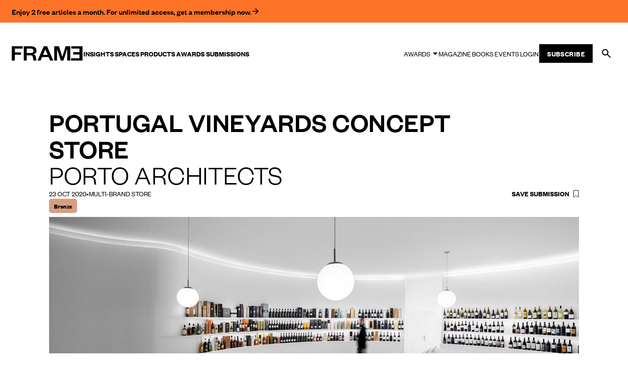

--- FILE ---
content_type: text/html; charset=UTF-8
request_url: https://frameweb.com/project/portugal-vineyards-concept-store
body_size: 71694
content:
<!DOCTYPE html>
<html lang="en">

<head>
    <meta charset="utf-8">
    <meta name="viewport" content="width=device-width, initial-scale=1, minimum-scale=1">
    <meta name="csrf-token" content="Oh18h28aaa0MSqYYseeySepmsmiJMG1SvKRUeMET">
    <meta name="description" content="Frameweb  ">

    <meta name="google-site-verification" content="LrEIsc__0WTpFSYLkG153EYqIJH_5FzEibsKehNCVBo" />
    <title>
        Frameweb         | Portugal Vineyards Concept Store             </title>

    <link rel="canonical" href="https://frameweb.com/project/portugal-vineyards-concept-store">

    <link rel="icon" href="/favicon.ico">

    <!-- Twitter -->
        <meta name="twitter:card" content="summary">
    <meta name="twitter:site" content="@framepublishers">
    <meta name="twitter:creator" content="@framepublishers">
    <meta name="twitter:title" content="Portugal Vineyards Concept Store">
    <meta name="twitter:description" content="The interior is a blindingly white and minimal space with circular circulation.">
    <meta name="twitter:image" content="https://d1tm14lrsghf7q.cloudfront.net/public/media/45922/conversions/64684_50665_20191029_porto_architects_portugal_vineyards_loja_de_vinhos_045-thumb.jpg">
    
    <!-- Facebook -->
    <meta property="og:url" content="https://frameweb.com/project/portugal-vineyards-concept-store">
    <meta name="facebook-domain-verification" content="isamghh4xg7dgf5wcjxtlyajuvuk23" />

    
    <meta property="og:title" content="Portugal Vineyards Concept Store">
    <meta property="og:description" content="The interior is a blindingly white and minimal space with circular circulation.">
    <meta property="og:type" content="website">
    <meta property="og:image" content="https://d1tm14lrsghf7q.cloudfront.net/public/media/45922/conversions/64684_50665_20191029_porto_architects_portugal_vineyards_loja_de_vinhos_045-thumb.jpg">
    <meta property="og:image:width" content="1500" />
    <meta property="og:image:height" content="786" />

    
    
    <link rel="preload" href="/fonts/FoundersGroteskWeb-Semibold.woff2" as="font" type="font/woff2" crossorigin>
    <link rel="preload" href="/fonts/FoundersGroteskWeb-Regular.woff2" as="font" type="font/woff2" crossorigin>
    <link rel="preload" href="/fonts/FoundersGroteskWeb-Medium.woff2" as="font" type="font/woff2" crossorigin>
    <link rel="preload" href="/fonts/FoundersGroteskWeb-Light.woff2" as="font" type="font/woff2" crossorigin>
    <link rel="preload" href="/fonts/LyonText-Regular-Web.woff2" as="font" type="font/woff2" crossorigin>
    <link rel="preload" href="/fonts/LyonText-RegularItalic-Web.woff2" as="font" type="font/woff2" crossorigin>

    <link rel="preload" href="https://use.fontawesome.com/releases/v5.13.1/css/all.css" as="style" onload="this.onload=null;this.rel='stylesheet'">
    <noscript>
        <link rel="stylesheet" href="https://use.fontawesome.com/releases/v5.13.1/css/all.css">
    </noscript>

    <link rel="preload" href="https://use.fontawesome.com/releases/v5.13.1/css/v4-shims.css" as="style" onload="this.onload=null;this.rel='stylesheet'">
    <noscript>
        <link rel="stylesheet" href="https://use.fontawesome.com/releases/v5.13.1/css/v4-shims.css">
    </noscript>

    <!-- Google Tag Manager -->
    <script>(function(w,d,s,l,i){w[l]=w[l]||[];w[l].push({'gtm.start':
    new Date().getTime(),event:'gtm.js'});var f=d.getElementsByTagName(s)[0],
    j=d.createElement(s),dl=l!='dataLayer'?'&l='+l:'';j.async=true;j.src=
    'https://www.googletagmanager.com/gtm.js?id='+i+dl;f.parentNode.insertBefore(j,f);
    })(window,document,'script','dataLayer','GTM-NTQGGZ62');</script>
    <!-- End Google Tag Manager -->

    <!-- Mailchimp -->
    <script id="mcjs">
        ! function(c, h, i, m, p) {
            m = c.createElement(h), p = c.getElementsByTagName(h)[0], m.async = 1, m.src = i, p.parentNode.insertBefore(m, p)
        }
        (document, "script", "https://chimpstatic.com/mcjs-connected/js/users/66992785a8c9a91a586594e05/ff898570787f8dd8f15056695.js");
    </script>


    <!-- Styles -->
    <!-- Todo: remove the legacy app.css from frontend bundle -->
    <link rel="stylesheet" href="/css/app.css?id=705642fc04e8d8ce2219a715be74099c">
    <link rel="stylesheet" href="/css/body-v2.css?id=8a65434a5d712ef3ad12eb26a9f2a15b">
    <link rel="stylesheet" href="/css/app-v2.css?id=2c57a127a595df197db648bad363c931">

    <!-- Scripts -->
    <script type="text/javascript">
    const Ziggy = {"url":"https:\/\/frameweb.com","port":null,"defaults":{},"routes":{"nova-settings.get":{"uri":"nova-vendor\/nova-settings\/settings","methods":["GET","HEAD"]},"nova-settings.save":{"uri":"nova-vendor\/nova-settings\/settings","methods":["POST"]},"imagecache":{"uri":"assetsv2\/{template}\/{filename}","methods":["GET","HEAD"],"wheres":{"filename":"[ \\w\\.\\\/\\-\\@\\(\\)\\=]+"},"parameters":["template","filename"]},"cashier.payment":{"uri":"stripe\/payment\/{id}","methods":["GET","HEAD"],"parameters":["id"]},"cashier.webhook":{"uri":"stripe\/webhook","methods":["POST"]},"login.store":{"uri":"login","methods":["POST"]},"logout":{"uri":"logout","methods":["POST"]},"password.email":{"uri":"forgot-password","methods":["POST"]},"password.update":{"uri":"reset-password","methods":["POST"]},"register.store":{"uri":"register","methods":["POST"]},"verification.verify":{"uri":"email\/verify\/{id}\/{hash}","methods":["GET","HEAD"],"parameters":["id","hash"]},"verification.send":{"uri":"email\/verification-notification","methods":["POST"]},"user-profile-information.update":{"uri":"user\/profile-information","methods":["PUT"]},"user-password.update":{"uri":"user\/password","methods":["PUT"]},"password.confirmation":{"uri":"user\/confirmed-password-status","methods":["GET","HEAD"]},"password.confirm.store":{"uri":"user\/confirm-password","methods":["POST"]},"profile.show":{"uri":"user\/profile","methods":["GET","HEAD"]},"other-browser-sessions.destroy":{"uri":"user\/other-browser-sessions","methods":["DELETE"]},"current-user-photo.destroy":{"uri":"user\/profile-photo","methods":["DELETE"]},"current-user.destroy":{"uri":"user","methods":["DELETE"]},"teams.create":{"uri":"teams\/create","methods":["GET","HEAD"]},"teams.store":{"uri":"teams","methods":["POST"]},"teams.show":{"uri":"teams\/{team}","methods":["GET","HEAD"],"parameters":["team"]},"teams.update":{"uri":"teams\/{team}","methods":["PUT"],"parameters":["team"]},"teams.destroy":{"uri":"teams\/{team}","methods":["DELETE"],"parameters":["team"]},"current-team.update":{"uri":"current-team","methods":["PUT"]},"team-members.store":{"uri":"teams\/{team}\/members","methods":["POST"],"parameters":["team"]},"team-members.update":{"uri":"teams\/{team}\/members\/{user}","methods":["PUT"],"parameters":["team","user"]},"team-members.destroy":{"uri":"teams\/{team}\/members\/{user}","methods":["DELETE"],"parameters":["team","user"]},"team-invitations.accept":{"uri":"team-invitations\/{invitation}","methods":["GET","HEAD"],"parameters":["invitation"]},"team-invitations.destroy":{"uri":"team-invitations\/{invitation}","methods":["DELETE"],"parameters":["invitation"]},"nova.api.":{"uri":"nova-api\/scripts\/{script}","methods":["GET","HEAD"],"parameters":["script"]},"nova.api.generated::j28yZnrpRn9unW56":{"uri":"nova-api\/styles\/{style}","methods":["GET","HEAD"],"parameters":["style"]},"nova.api.generated::ClNz9Jgs14sGuevj":{"uri":"nova-api\/search","methods":["GET","HEAD"]},"nova.api.generated::3r1PqwbNGBXg18oC":{"uri":"nova-api\/impersonate","methods":["POST"]},"nova.api.generated::n7UtaKUeIJZDYy6A":{"uri":"nova-api\/impersonate","methods":["DELETE"]},"nova.api.generated::ZyVzRrjvddqGPfdp":{"uri":"nova-api\/{resource}\/field\/{field}","methods":["GET","HEAD"],"parameters":["resource","field"]},"nova.api.generated::vHgba7xzHKv4Ug2v":{"uri":"nova-api\/{resource}\/field\/{field}\/preview","methods":["POST"],"parameters":["resource","field"]},"nova.api.generated::WLSyDVrn5Jzd9qb6":{"uri":"nova-api\/{resource}\/field-attachment\/{field}","methods":["POST"],"parameters":["resource","field"]},"nova.api.generated::DGIXO04xwleTx9Cc":{"uri":"nova-api\/{resource}\/field-attachment\/{field}","methods":["DELETE"],"parameters":["resource","field"]},"nova.api.generated::S5ulypGK23Dq4CvJ":{"uri":"nova-api\/{resource}\/field-attachment\/{field}\/draftId","methods":["GET","HEAD"],"parameters":["resource","field"]},"nova.api.generated::rRgsodsAa7XkOFM6":{"uri":"nova-api\/{resource}\/field-attachment\/{field}\/{draftId}","methods":["DELETE"],"parameters":["resource","field","draftId"]},"nova.api.generated::E6n13pgyQuCtxNXB":{"uri":"nova-api\/{resource}\/creation-fields","methods":["GET","HEAD"],"parameters":["resource"]},"nova.api.generated::QM3KNfrNyHbCjCBK":{"uri":"nova-api\/{resource}\/{resourceId}\/update-fields","methods":["GET","HEAD"],"parameters":["resource","resourceId"]},"nova.api.generated::yGQPLhMr2dwAOHii":{"uri":"nova-api\/{resource}\/{resourceId}\/creation-pivot-fields\/{relatedResource}","methods":["GET","HEAD"],"parameters":["resource","resourceId","relatedResource"]},"nova.api.generated::Fz0rLcCmvhG6stZQ":{"uri":"nova-api\/{resource}\/{resourceId}\/update-pivot-fields\/{relatedResource}\/{relatedResourceId}","methods":["GET","HEAD"],"parameters":["resource","resourceId","relatedResource","relatedResourceId"]},"nova.api.generated::PbhPE23YqAKhpDzT":{"uri":"nova-api\/{resource}\/creation-fields","methods":["PATCH"],"parameters":["resource"]},"nova.api.generated::jTyzjtwLo7tWwzmW":{"uri":"nova-api\/{resource}\/{resourceId}\/update-fields","methods":["PATCH"],"parameters":["resource","resourceId"]},"nova.api.generated::5MZLj3sIWcgY7u7P":{"uri":"nova-api\/{resource}\/{resourceId}\/creation-pivot-fields\/{relatedResource}","methods":["PATCH"],"parameters":["resource","resourceId","relatedResource"]},"nova.api.generated::fwLECI4NRNKfLWqE":{"uri":"nova-api\/{resource}\/{resourceId}\/update-pivot-fields\/{relatedResource}\/{relatedResourceId}","methods":["PATCH"],"parameters":["resource","resourceId","relatedResource","relatedResourceId"]},"nova.api.generated::G28HWTGbzawveWop":{"uri":"nova-api\/{resource}\/{resourceId}\/download\/{field}","methods":["GET","HEAD"],"parameters":["resource","resourceId","field"]},"nova.api.generated::iDJtxkNgmdKb5feF":{"uri":"nova-api\/{resource}\/{resourceId}\/field\/{field}","methods":["DELETE"],"parameters":["resource","resourceId","field"]},"nova.api.generated::8UBIY98fNcL9gS2q":{"uri":"nova-api\/{resource}\/{resourceId}\/{relatedResource}\/{relatedResourceId}\/field\/{field}","methods":["DELETE"],"parameters":["resource","resourceId","relatedResource","relatedResourceId","field"]},"nova.api.generated::LN1uJ67woXeqSG40":{"uri":"nova-api\/dashboards\/{dashboard}","methods":["GET","HEAD"],"parameters":["dashboard"]},"nova.api.generated::2AkWssWN2jvC1XOg":{"uri":"nova-api\/dashboards\/cards\/{dashboard}","methods":["GET","HEAD"],"parameters":["dashboard"]},"nova.api.generated::FM5SizHqxbORmtMB":{"uri":"nova-api\/nova-notifications","methods":["GET","HEAD"]},"nova.api.generated::JYzE7TY14rVuTWtx":{"uri":"nova-api\/nova-notifications\/read-all","methods":["POST"]},"nova.api.generated::X1983AYMwc047Udi":{"uri":"nova-api\/nova-notifications\/{notification}\/read","methods":["POST"],"parameters":["notification"]},"nova.api.generated::ISTuieqaUxvLZCzN":{"uri":"nova-api\/nova-notifications\/{notification}\/delete","methods":["DELETE"],"parameters":["notification"]},"nova.api.generated::UUNqrJeKXOTTI8fV":{"uri":"nova-api\/{resource}\/actions","methods":["GET","HEAD"],"parameters":["resource"]},"nova.api.generated::XAOAIBUXU8xG1g1k":{"uri":"nova-api\/{resource}\/action","methods":["POST"],"parameters":["resource"]},"nova.api.generated::Oax7qezNGAAacYdK":{"uri":"nova-api\/{resource}\/action","methods":["PATCH"],"parameters":["resource"]},"nova.api.generated::aakgHRi2FH8f5Ip4":{"uri":"nova-api\/{resource}\/filters","methods":["GET","HEAD"],"parameters":["resource"]},"nova.api.generated::ofovgHBjRLureTAx":{"uri":"nova-api\/{resource}\/lenses","methods":["GET","HEAD"],"parameters":["resource"]},"nova.api.generated::TxHe4V8sCVsuofcL":{"uri":"nova-api\/{resource}\/lens\/{lens}","methods":["GET","HEAD"],"parameters":["resource","lens"]},"nova.api.generated::DeQqhj4B7hcT9azf":{"uri":"nova-api\/{resource}\/lens\/{lens}\/count","methods":["GET","HEAD"],"parameters":["resource","lens"]},"nova.api.generated::oGYMg6vNPrDNPFNl":{"uri":"nova-api\/{resource}\/lens\/{lens}","methods":["DELETE"],"parameters":["resource","lens"]},"nova.api.generated::BjxsSKEkgxKnUk5n":{"uri":"nova-api\/{resource}\/lens\/{lens}\/force","methods":["DELETE"],"parameters":["resource","lens"]},"nova.api.generated::gB45E8IE88yGZ33e":{"uri":"nova-api\/{resource}\/lens\/{lens}\/restore","methods":["PUT"],"parameters":["resource","lens"]},"nova.api.generated::CdKrPzrIxhX3AkPB":{"uri":"nova-api\/{resource}\/lens\/{lens}\/actions","methods":["GET","HEAD"],"parameters":["resource","lens"]},"nova.api.generated::yHh9EGM7pV5rjcMP":{"uri":"nova-api\/{resource}\/lens\/{lens}\/action","methods":["POST"],"parameters":["resource","lens"]},"nova.api.generated::f7nf68KIRBrbVK3r":{"uri":"nova-api\/{resource}\/lens\/{lens}\/action","methods":["PATCH"],"parameters":["resource","lens"]},"nova.api.generated::jyZMxKXg5A2ipgt4":{"uri":"nova-api\/{resource}\/lens\/{lens}\/filters","methods":["GET","HEAD"],"parameters":["resource","lens"]},"nova.api.generated::DiQ5tEBGseBe3JO3":{"uri":"nova-api\/metrics\/{metric}","methods":["GET","HEAD"],"parameters":["metric"]},"nova.api.generated::q583bv9Zemzk5tZU":{"uri":"nova-api\/{resource}\/metrics","methods":["GET","HEAD"],"parameters":["resource"]},"nova.api.generated::g0bNxqapa324NTjD":{"uri":"nova-api\/{resource}\/metrics\/{metric}","methods":["GET","HEAD"],"parameters":["resource","metric"]},"nova.api.generated::YQaiv7bTQZ28OdR7":{"uri":"nova-api\/{resource}\/{resourceId}\/metrics\/{metric}","methods":["GET","HEAD"],"parameters":["resource","resourceId","metric"]},"nova.api.generated::4DZ8iENEv5056Iev":{"uri":"nova-api\/{resource}\/lens\/{lens}\/metrics","methods":["GET","HEAD"],"parameters":["resource","lens"]},"nova.api.generated::4xIBxvmzFGPO9R4e":{"uri":"nova-api\/{resource}\/lens\/{lens}\/metrics\/{metric}","methods":["GET","HEAD"],"parameters":["resource","lens","metric"]},"nova.api.generated::XQdO8n1Eok1Ng9tf":{"uri":"nova-api\/{resource}\/cards","methods":["GET","HEAD"],"parameters":["resource"]},"nova.api.generated::r0oRoyyDecUtCoD0":{"uri":"nova-api\/{resource}\/lens\/{lens}\/cards","methods":["GET","HEAD"],"parameters":["resource","lens"]},"nova.api.generated::t3Uo57byOHDySXYD":{"uri":"nova-api\/{resource}\/relate-authorization","methods":["GET","HEAD"],"parameters":["resource"]},"nova.api.generated::FMwIrbS84NL4PSQr":{"uri":"nova-api\/{resource}\/soft-deletes","methods":["GET","HEAD"],"parameters":["resource"]},"nova.api.generated::bF5zaZ9hU0IY7eyg":{"uri":"nova-api\/{resource}","methods":["GET","HEAD"],"parameters":["resource"]},"nova.api.generated::NEoeTdJuzwEtdrOg":{"uri":"nova-api\/{resource}\/search","methods":["GET","HEAD"],"parameters":["resource"]},"nova.api.generated::baMkeIgmLS0gbves":{"uri":"nova-api\/{resource}\/count","methods":["GET","HEAD"],"parameters":["resource"]},"nova.api.generated::ucbgN5QQCfjHXWFB":{"uri":"nova-api\/{resource}\/detach","methods":["DELETE"],"parameters":["resource"]},"nova.api.generated::aP7VIAR3BRUPexog":{"uri":"nova-api\/{resource}\/restore","methods":["PUT"],"parameters":["resource"]},"nova.api.generated::tIhPmtOH5IZKyo1T":{"uri":"nova-api\/{resource}\/force","methods":["DELETE"],"parameters":["resource"]},"nova.api.generated::ClCfIho1eikXuUXF":{"uri":"nova-api\/{resource}\/{resourceId}","methods":["GET","HEAD"],"parameters":["resource","resourceId"]},"nova.api.generated::kFzFKFuV5XjKqvy3":{"uri":"nova-api\/{resource}\/{resourceId}\/preview","methods":["GET","HEAD"],"parameters":["resource","resourceId"]},"nova.api.generated::8kCxvg2Vtlk17vsS":{"uri":"nova-api\/{resource}\/{resourceId}\/peek","methods":["GET","HEAD"],"parameters":["resource","resourceId"]},"nova.api.generated::nrVsoiXh6boDXdSO":{"uri":"nova-api\/{resource}","methods":["POST"],"parameters":["resource"]},"nova.api.generated::1IquNIgzO2qzdy6M":{"uri":"nova-api\/{resource}\/{resourceId}","methods":["PUT"],"parameters":["resource","resourceId"]},"nova.api.generated::3PIRxawjexvSU5Is":{"uri":"nova-api\/{resource}","methods":["DELETE"],"parameters":["resource"]},"nova.api.generated::IaZu7x6VTFp8Y3NG":{"uri":"nova-api\/{resource}\/associatable\/{field}","methods":["GET","HEAD"],"parameters":["resource","field"]},"nova.api.generated::HIPPry5gbYCxDJ5j":{"uri":"nova-api\/{resource}\/{resourceId}\/attachable\/{field}","methods":["GET","HEAD"],"parameters":["resource","resourceId","field"]},"nova.api.generated::rAh3PTgVXVuN9bI7":{"uri":"nova-api\/{resource}\/morphable\/{field}","methods":["GET","HEAD"],"parameters":["resource","field"]},"nova.api.generated::TxOgdsZfBZeu05zK":{"uri":"nova-api\/{resource}\/{resourceId}\/attach\/{relatedResource}","methods":["POST"],"parameters":["resource","resourceId","relatedResource"]},"nova.api.generated::DchyOWLtflXzxhLO":{"uri":"nova-api\/{resource}\/{resourceId}\/update-attached\/{relatedResource}\/{relatedResourceId}","methods":["POST"],"parameters":["resource","resourceId","relatedResource","relatedResourceId"]},"nova.api.generated::d7Mq0sgud51ps7ep":{"uri":"nova-api\/{resource}\/{resourceId}\/attach-morphed\/{relatedResource}","methods":["POST"],"parameters":["resource","resourceId","relatedResource"]},"passport.token":{"uri":"oauth\/token","methods":["POST"]},"passport.authorizations.authorize":{"uri":"oauth\/authorize","methods":["GET","HEAD"]},"passport.token.refresh":{"uri":"oauth\/token\/refresh","methods":["POST"]},"passport.authorizations.approve":{"uri":"oauth\/authorize","methods":["POST"]},"passport.authorizations.deny":{"uri":"oauth\/authorize","methods":["DELETE"]},"passport.tokens.index":{"uri":"oauth\/tokens","methods":["GET","HEAD"]},"passport.tokens.destroy":{"uri":"oauth\/tokens\/{token_id}","methods":["DELETE"],"parameters":["token_id"]},"passport.clients.index":{"uri":"oauth\/clients","methods":["GET","HEAD"]},"passport.clients.store":{"uri":"oauth\/clients","methods":["POST"]},"passport.clients.update":{"uri":"oauth\/clients\/{client_id}","methods":["PUT"],"parameters":["client_id"]},"passport.clients.destroy":{"uri":"oauth\/clients\/{client_id}","methods":["DELETE"],"parameters":["client_id"]},"passport.scopes.index":{"uri":"oauth\/scopes","methods":["GET","HEAD"]},"passport.personal.tokens.index":{"uri":"oauth\/personal-access-tokens","methods":["GET","HEAD"]},"passport.personal.tokens.store":{"uri":"oauth\/personal-access-tokens","methods":["POST"]},"passport.personal.tokens.destroy":{"uri":"oauth\/personal-access-tokens\/{token_id}","methods":["DELETE"],"parameters":["token_id"]},"nova.pages.login":{"uri":"admin\/login","methods":["GET","HEAD"]},"nova.login":{"uri":"admin\/login","methods":["POST"]},"nova.logout":{"uri":"admin\/logout","methods":["POST"]},"nova.pages.password.email":{"uri":"admin\/password\/reset","methods":["GET","HEAD"]},"nova.password.email":{"uri":"admin\/password\/email","methods":["POST"]},"nova.pages.password.reset":{"uri":"admin\/password\/reset\/{token}","methods":["GET","HEAD"],"parameters":["token"]},"nova.password.reset":{"uri":"admin\/password\/reset","methods":["POST"]},"nova.pages.403":{"uri":"admin\/403","methods":["GET","HEAD"]},"nova.pages.404":{"uri":"admin\/404","methods":["GET","HEAD"]},"nova.pages.home":{"uri":"admin","methods":["GET","HEAD"]},"nova.pages.dashboard":{"uri":"admin\/dashboard","methods":["GET","HEAD","POST","PUT","PATCH","DELETE","OPTIONS"]},"nova.pages.dashboard.custom":{"uri":"admin\/dashboards\/{name}","methods":["GET","HEAD"],"parameters":["name"]},"nova.pages.index":{"uri":"admin\/resources\/{resource}","methods":["GET","HEAD"],"parameters":["resource"]},"nova.pages.create":{"uri":"admin\/resources\/{resource}\/new","methods":["GET","HEAD"],"parameters":["resource"]},"nova.pages.detail":{"uri":"admin\/resources\/{resource}\/{resourceId}","methods":["GET","HEAD"],"parameters":["resource","resourceId"]},"nova.pages.edit":{"uri":"admin\/resources\/{resource}\/{resourceId}\/edit","methods":["GET","HEAD"],"parameters":["resource","resourceId"]},"nova.pages.replicate":{"uri":"admin\/resources\/{resource}\/{resourceId}\/replicate","methods":["GET","HEAD"],"parameters":["resource","resourceId"]},"nova.pages.lens":{"uri":"admin\/resources\/{resource}\/lens\/{lens}","methods":["GET","HEAD"],"parameters":["resource","lens"]},"nova.pages.attach":{"uri":"admin\/resources\/{resource}\/{resourceId}\/attach\/{relatedResource}","methods":["GET","HEAD"],"parameters":["resource","resourceId","relatedResource"]},"nova.pages.edit-attached":{"uri":"admin\/resources\/{resource}\/{resourceId}\/edit-attached\/{relatedResource}\/{relatedResourceId}","methods":["GET","HEAD"],"parameters":["resource","resourceId","relatedResource","relatedResourceId"]},"webhook.shipment":{"uri":"api\/webhook\/shipment","methods":["POST"]},"webhook.shipment.completed":{"uri":"api\/webhook\/shipment-completed","methods":["POST"]},"payments.checkout":{"uri":"payments\/checkout","methods":["GET","HEAD"]},"checkout.success":{"uri":"checkout\/success","methods":["GET","HEAD"]},"checkout.cancel":{"uri":"checkout\/cancel","methods":["GET","HEAD"]},"checkout.shipping-options":{"uri":"checkout\/shipping\/{sessionId}","methods":["POST"],"parameters":["sessionId"]},"checkout.return":{"uri":"checkout\/result","methods":["GET","HEAD"]},"checkout.subscription":{"uri":"checkout\/{subscriptionSlug}","methods":["GET","HEAD"],"parameters":["subscriptionSlug"]},"checkout":{"uri":"checkout","methods":["GET","HEAD"]},"teams.index":{"uri":"community\/teams","methods":["GET","HEAD"]},"teams.payment":{"uri":"community\/teams\/payment","methods":["GET","HEAD"]},"teams.switch":{"uri":"community\/teams\/switch\/{team}","methods":["GET","HEAD"],"parameters":["team"]},"teams.membership":{"uri":"community\/teams\/membership","methods":["GET","HEAD"]},"team-members.support":{"uri":"community\/teams\/support","methods":["GET","HEAD"]},"settings.index":{"uri":"community\/settings","methods":["GET","HEAD"]},"updateProfile.index":{"uri":"community\/settings","methods":["POST"]},"settings.delete":{"uri":"community\/settings\/delete","methods":["GET","HEAD"]},"updateVat.index":{"uri":"community\/settings\/vat","methods":["POST"]},"updateCoupon.index":{"uri":"community\/settings\/coupon","methods":["POST"]},"deleteCoupon.index":{"uri":"community\/settings\/coupon\/delete","methods":["POST"]},"updateCountry.index":{"uri":"community\/settings\/country","methods":["POST"]},"updateShippingCountry.index":{"uri":"community\/settings\/country\/shipping","methods":["POST"]},"settings.billing":{"uri":"community\/settings\/billing","methods":["POST"]},"settings.shipping":{"uri":"community\/settings\/shipping","methods":["POST"]},"settings.password":{"uri":"community\/settings\/password","methods":["POST"]},"settings.avatar":{"uri":"community\/settings\/profile\/avatar","methods":["POST"]},"settingsSecurity.index":{"uri":"community\/settings\/security","methods":["GET","HEAD"]},"settings.membership":{"uri":"community\/settings\/membership","methods":["GET","HEAD"]},"settings.stripe":{"uri":"community\/settings\/stripe","methods":["GET","HEAD"]},"settingsNewsletter.index":{"uri":"community\/settings\/newsletter","methods":["GET","HEAD"]},"settingsNewsletter.update":{"uri":"community\/settings\/newsletter","methods":["POST"]},"settingsNewsletter.verify":{"uri":"community\/settings\/newsletter\/verify","methods":["GET","HEAD"]},"settings.orders":{"uri":"community\/settings\/orders","methods":["GET","HEAD"]},"settingsSupport.index":{"uri":"community\/settings\/support","methods":["GET","HEAD"]},"settingsShipping.index":{"uri":"community\/settings\/shipping","methods":["GET","HEAD"]},"stripeToken.index":{"uri":"payments\/token","methods":["GET","HEAD"]},"stripePay.index":{"uri":"payments\/update","methods":["GET","HEAD"]},"checkoutPlan.index":{"uri":"payments\/checkout\/plan","methods":["GET","HEAD"]},"checkoutPlanx.index":{"uri":"payments\/checkout\/plan\/{plan}","methods":["GET","HEAD"],"parameters":["plan"]},"subscribePlanwithID.index":{"uri":"payments\/subscribe\/{plan}","methods":["GET","HEAD"],"parameters":["plan"]},"subscribePlanPost.index":{"uri":"payments\/subscribe","methods":["POST"]},"payments.pay":{"uri":"payments\/pay","methods":["POST"]},"payments.payRedirect":{"uri":"payments\/pay","methods":["GET","HEAD"]},"payments.cancel":{"uri":"payments\/cancel","methods":["POST"]},"payments.resume":{"uri":"payments\/resume","methods":["POST"]},"payments.update":{"uri":"payments\/update","methods":["POST"]},"payments.lineitem.delete":{"uri":"payments\/lineitem\/delete","methods":["POST"]},"payments.lineitem.add":{"uri":"payments\/lineitem\/add\/{product}","methods":["GET","HEAD"],"parameters":["product"],"bindings":{"product":"id"}},"payments.lineitem.add.quantity":{"uri":"payments\/lineitem\/add\/{product}\/{quantity}","methods":["GET","HEAD"],"parameters":["product","quantity"],"bindings":{"product":"id"}},"payments.lineitem.update":{"uri":"payments\/lineitem\/update","methods":["POST"]},"stripe.account":{"uri":"stripe-account","methods":["GET","HEAD"]},"checkout.index":{"uri":"stripe-checkout","methods":["GET","HEAD"]},"v2.index":{"uri":"beta","methods":["GET","HEAD"]},"dashboard.index":{"uri":"community\/dashboard","methods":["GET","HEAD"]},"dashboard.submitted":{"uri":"community\/dashboard\/submitted","methods":["GET","HEAD"]},"dashboard.unsubmitted":{"uri":"community\/dashboard\/unsubmitted","methods":["GET","HEAD"]},"dashboard.submitted.post":{"uri":"community\/dashboard\/submitted","methods":["POST"]},"dashboard.unsubmitted.post":{"uri":"community\/dashboard\/unsubmitted","methods":["POST"]},"dashboard.library":{"uri":"community\/dashboard\/library","methods":["GET","HEAD"]},"dashboard.library.latest":{"uri":"community\/dashboard\/library\/{filter}","methods":["GET","HEAD"],"parameters":["filter"]},"dashboard.library.latest.post":{"uri":"community\/dashboard\/library\/{filter}","methods":["POST"],"parameters":["filter"]},"dashboard.todos":{"uri":"community\/dashboard\/todos","methods":["GET","HEAD"]},"dashboard.done":{"uri":"community\/dashboard\/done","methods":["GET","HEAD"]},"dashboard.todos.post":{"uri":"community\/dashboard\/todos","methods":["POST"]},"dashboard.done.post":{"uri":"community\/dashboard\/done","methods":["POST"]},"dashboard.unsubmitted.delete":{"uri":"community\/dashboard\/unsubmitted\/delete","methods":["POST"]},"dashboard.notifications":{"uri":"community\/dashboard\/notifications","methods":["GET","HEAD"]},"wizard.index":{"uri":"community\/awards","methods":["GET","HEAD"]},"wizard.create":{"uri":"community\/wizard\/create\/{content_type}","methods":["GET","HEAD"],"parameters":["content_type"]},"wizard.edit":{"uri":"community\/wizard\/{content}","methods":["GET","HEAD"],"parameters":["content"],"bindings":{"content":"id"}},"wizard.update":{"uri":"community\/wizard\/{content}","methods":["PUT"],"parameters":["content"]},"wizard.uploadimage":{"uri":"community\/wizard\/{content}\/image\/upload","methods":["POST"],"parameters":["content"],"bindings":{"content":"id"}},"wizard.removeimage":{"uri":"community\/wizard\/{content}\/image\/remove","methods":["POST"],"parameters":["content"],"bindings":{"content":"id"}},"wizard.uploadfile":{"uri":"community\/wizard\/{content}\/file\/upload","methods":["POST"],"parameters":["content"],"bindings":{"content":"id"}},"wizard.removefile":{"uri":"community\/wizard\/{content}\/file\/remove","methods":["POST"],"parameters":["content"],"bindings":{"content":"id"}},"wizard.checkout":{"uri":"community\/wizard\/{content}\/checkout","methods":["POST"],"parameters":["content"]},"api.widget":{"uri":"api\/widget","methods":["POST"]},"query":{"uri":"api\/navigation","methods":["POST"]},"index":{"uri":"\/","methods":["GET","HEAD"]},"verification.notice":{"uri":"email\/verify","methods":["GET","HEAD"]},"password.reset":{"uri":"reset-password\/{token}","methods":["GET","HEAD"],"parameters":["token"]},"login":{"uri":"login","methods":["GET","HEAD"]},"register":{"uri":"register","methods":["GET","HEAD"]},"article":{"uri":"article\/{id}","methods":["GET","HEAD"],"parameters":["id"]},"event":{"uri":"event\/{id}","methods":["GET","HEAD"],"parameters":["id"]},"project":{"uri":"project\/{id}","methods":["GET","HEAD"],"parameters":["id"]},"designer":{"uri":"designer\/{id}","methods":["GET","HEAD"],"parameters":["id"]},"product":{"uri":"product\/{id}","methods":["GET","HEAD"],"parameters":["id"]},"legacy-article":{"uri":"news\/{id}","methods":["GET","HEAD"],"parameters":["id"]},"profile":{"uri":"profile\/{id}","methods":["GET","HEAD"],"parameters":["id"]},"magazine":{"uri":"magazine\/{id}","methods":["GET","HEAD"],"parameters":["id"]},"index-magazines":{"uri":"magazines\/index","methods":["POST"]},"index-magazine":{"uri":"magazine\/index","methods":["POST"]},"index-events":{"uri":"events\/index","methods":["POST"]},"book":{"uri":"book\/{id}","methods":["GET","HEAD"],"parameters":["id"]},"index-book":{"uri":"books\/index","methods":["POST"]},"image-resizer":{"uri":"assets\/{template}\/{filename}","methods":["GET","HEAD"],"parameters":["template","filename"]},"image-spatie":{"uri":"assets\/{template}\/{folder}\/{filename}","methods":["GET","HEAD"],"parameters":["template","folder","filename"]},"cart.add":{"uri":"cart\/add","methods":["POST"]},"cart.update":{"uri":"cart\/update","methods":["POST"]},"cart.remove":{"uri":"cart\/remove","methods":["POST"]},"cart.clear":{"uri":"cart\/clear","methods":["POST"]},"cart.reset":{"uri":"cart\/reset","methods":["GET","HEAD"]},"content-primary":{"uri":"{type}\/{primary}\/{id}","methods":["GET","HEAD"],"wheres":{"type":"^(?!nova|zoho|stripe|community|admin.*$).*"},"parameters":["type","primary","id"]},"editor-js-upload-image-by-file":{"uri":"nova-vendor\/editor-js-field\/upload\/file","methods":["POST"]},"editor-js-upload-image-by-url":{"uri":"nova-vendor\/editor-js-field\/upload\/url","methods":["POST"]},"editor-js-fetch-url":{"uri":"nova-vendor\/editor-js-field\/fetch\/url","methods":["GET","HEAD"]},"nova.impersonate.take":{"uri":"nova-impersonate\/users\/{id}\/{guardName?}","methods":["GET","HEAD"],"parameters":["id","guardName"]},"nova.impersonate.leave":{"uri":"nova-impersonate\/leave","methods":["GET","HEAD"]}}};

    !function(t,r){"object"==typeof exports&&"undefined"!=typeof module?module.exports=r():"function"==typeof define&&define.amd?define(r):(t||self).route=r()}(this,function(){function t(t,r){for(var e=0;e<r.length;e++){var n=r[e];n.enumerable=n.enumerable||!1,n.configurable=!0,"value"in n&&(n.writable=!0),Object.defineProperty(t,"symbol"==typeof(o=function(t,r){if("object"!=typeof t||null===t)return t;var e=t[Symbol.toPrimitive];if(void 0!==e){var n=e.call(t,"string");if("object"!=typeof n)return n;throw new TypeError("@@toPrimitive must return a primitive value.")}return String(t)}(n.key))?o:String(o),n)}var o}function r(r,e,n){return e&&t(r.prototype,e),n&&t(r,n),Object.defineProperty(r,"prototype",{writable:!1}),r}function e(){return e=Object.assign?Object.assign.bind():function(t){for(var r=1;r<arguments.length;r++){var e=arguments[r];for(var n in e)Object.prototype.hasOwnProperty.call(e,n)&&(t[n]=e[n])}return t},e.apply(this,arguments)}function n(t){return n=Object.setPrototypeOf?Object.getPrototypeOf.bind():function(t){return t.__proto__||Object.getPrototypeOf(t)},n(t)}function o(t,r){return o=Object.setPrototypeOf?Object.setPrototypeOf.bind():function(t,r){return t.__proto__=r,t},o(t,r)}function i(t,r,e){return i=function(){if("undefined"==typeof Reflect||!Reflect.construct)return!1;if(Reflect.construct.sham)return!1;if("function"==typeof Proxy)return!0;try{return Boolean.prototype.valueOf.call(Reflect.construct(Boolean,[],function(){})),!0}catch(t){return!1}}()?Reflect.construct.bind():function(t,r,e){var n=[null];n.push.apply(n,r);var i=new(Function.bind.apply(t,n));return e&&o(i,e.prototype),i},i.apply(null,arguments)}function u(t){var r="function"==typeof Map?new Map:void 0;return u=function(t){if(null===t||-1===Function.toString.call(t).indexOf("[native code]"))return t;if("function"!=typeof t)throw new TypeError("Super expression must either be null or a function");if(void 0!==r){if(r.has(t))return r.get(t);r.set(t,e)}function e(){return i(t,arguments,n(this).constructor)}return e.prototype=Object.create(t.prototype,{constructor:{value:e,enumerable:!1,writable:!0,configurable:!0}}),o(e,t)},u(t)}var f=String.prototype.replace,a=/%20/g,c="RFC3986",l={default:c,formatters:{RFC1738:function(t){return f.call(t,a,"+")},RFC3986:function(t){return String(t)}},RFC1738:"RFC1738",RFC3986:c},s=Object.prototype.hasOwnProperty,v=Array.isArray,p=function(){for(var t=[],r=0;r<256;++r)t.push("%"+((r<16?"0":"")+r.toString(16)).toUpperCase());return t}(),y=function(t,r){for(var e=r&&r.plainObjects?Object.create(null):{},n=0;n<t.length;++n)void 0!==t[n]&&(e[n]=t[n]);return e},d={arrayToObject:y,assign:function(t,r){return Object.keys(r).reduce(function(t,e){return t[e]=r[e],t},t)},combine:function(t,r){return[].concat(t,r)},compact:function(t){for(var r=[{obj:{o:t},prop:"o"}],e=[],n=0;n<r.length;++n)for(var o=r[n],i=o.obj[o.prop],u=Object.keys(i),f=0;f<u.length;++f){var a=u[f],c=i[a];"object"==typeof c&&null!==c&&-1===e.indexOf(c)&&(r.push({obj:i,prop:a}),e.push(c))}return function(t){for(;t.length>1;){var r=t.pop(),e=r.obj[r.prop];if(v(e)){for(var n=[],o=0;o<e.length;++o)void 0!==e[o]&&n.push(e[o]);r.obj[r.prop]=n}}}(r),t},decode:function(t,r,e){var n=t.replace(/\+/g," ");if("iso-8859-1"===e)return n.replace(/%[0-9a-f]{2}/gi,unescape);try{return decodeURIComponent(n)}catch(t){return n}},encode:function(t,r,e,n,o){if(0===t.length)return t;var i=t;if("symbol"==typeof t?i=Symbol.prototype.toString.call(t):"string"!=typeof t&&(i=String(t)),"iso-8859-1"===e)return escape(i).replace(/%u[0-9a-f]{4}/gi,function(t){return"%26%23"+parseInt(t.slice(2),16)+"%3B"});for(var u="",f=0;f<i.length;++f){var a=i.charCodeAt(f);45===a||46===a||95===a||126===a||a>=48&&a<=57||a>=65&&a<=90||a>=97&&a<=122||o===l.RFC1738&&(40===a||41===a)?u+=i.charAt(f):a<128?u+=p[a]:a<2048?u+=p[192|a>>6]+p[128|63&a]:a<55296||a>=57344?u+=p[224|a>>12]+p[128|a>>6&63]+p[128|63&a]:(a=65536+((1023&a)<<10|1023&i.charCodeAt(f+=1)),u+=p[240|a>>18]+p[128|a>>12&63]+p[128|a>>6&63]+p[128|63&a])}return u},isBuffer:function(t){return!(!t||"object"!=typeof t||!(t.constructor&&t.constructor.isBuffer&&t.constructor.isBuffer(t)))},isRegExp:function(t){return"[object RegExp]"===Object.prototype.toString.call(t)},maybeMap:function(t,r){if(v(t)){for(var e=[],n=0;n<t.length;n+=1)e.push(r(t[n]));return e}return r(t)},merge:function t(r,e,n){if(!e)return r;if("object"!=typeof e){if(v(r))r.push(e);else{if(!r||"object"!=typeof r)return[r,e];(n&&(n.plainObjects||n.allowPrototypes)||!s.call(Object.prototype,e))&&(r[e]=!0)}return r}if(!r||"object"!=typeof r)return[r].concat(e);var o=r;return v(r)&&!v(e)&&(o=y(r,n)),v(r)&&v(e)?(e.forEach(function(e,o){if(s.call(r,o)){var i=r[o];i&&"object"==typeof i&&e&&"object"==typeof e?r[o]=t(i,e,n):r.push(e)}else r[o]=e}),r):Object.keys(e).reduce(function(r,o){var i=e[o];return r[o]=s.call(r,o)?t(r[o],i,n):i,r},o)}},b=Object.prototype.hasOwnProperty,h={brackets:function(t){return t+"[]"},comma:"comma",indices:function(t,r){return t+"["+r+"]"},repeat:function(t){return t}},g=Array.isArray,m=String.prototype.split,j=Array.prototype.push,w=function(t,r){j.apply(t,g(r)?r:[r])},O=Date.prototype.toISOString,E=l.default,R={addQueryPrefix:!1,allowDots:!1,charset:"utf-8",charsetSentinel:!1,delimiter:"&",encode:!0,encoder:d.encode,encodeValuesOnly:!1,format:E,formatter:l.formatters[E],indices:!1,serializeDate:function(t){return O.call(t)},skipNulls:!1,strictNullHandling:!1},S=function t(r,e,n,o,i,u,f,a,c,l,s,v,p,y){var b,h=r;if("function"==typeof f?h=f(e,h):h instanceof Date?h=l(h):"comma"===n&&g(h)&&(h=d.maybeMap(h,function(t){return t instanceof Date?l(t):t})),null===h){if(o)return u&&!p?u(e,R.encoder,y,"key",s):e;h=""}if("string"==typeof(b=h)||"number"==typeof b||"boolean"==typeof b||"symbol"==typeof b||"bigint"==typeof b||d.isBuffer(h)){if(u){var j=p?e:u(e,R.encoder,y,"key",s);if("comma"===n&&p){for(var O=m.call(String(h),","),E="",S=0;S<O.length;++S)E+=(0===S?"":",")+v(u(O[S],R.encoder,y,"value",s));return[v(j)+"="+E]}return[v(j)+"="+v(u(h,R.encoder,y,"value",s))]}return[v(e)+"="+v(String(h))]}var T,k=[];if(void 0===h)return k;if("comma"===n&&g(h))T=[{value:h.length>0?h.join(",")||null:void 0}];else if(g(f))T=f;else{var x=Object.keys(h);T=a?x.sort(a):x}for(var N=0;N<T.length;++N){var C=T[N],A="object"==typeof C&&void 0!==C.value?C.value:h[C];if(!i||null!==A){var D=g(h)?"function"==typeof n?n(e,C):e:e+(c?"."+C:"["+C+"]");w(k,t(A,D,n,o,i,u,f,a,c,l,s,v,p,y))}}return k},T=Object.prototype.hasOwnProperty,k=Array.isArray,x={allowDots:!1,allowPrototypes:!1,arrayLimit:20,charset:"utf-8",charsetSentinel:!1,comma:!1,decoder:d.decode,delimiter:"&",depth:5,ignoreQueryPrefix:!1,interpretNumericEntities:!1,parameterLimit:1e3,parseArrays:!0,plainObjects:!1,strictNullHandling:!1},N=function(t){return t.replace(/&#(\d+);/g,function(t,r){return String.fromCharCode(parseInt(r,10))})},C=function(t,r){return t&&"string"==typeof t&&r.comma&&t.indexOf(",")>-1?t.split(","):t},A=function(t,r,e,n){if(t){var o=e.allowDots?t.replace(/\.([^.[]+)/g,"[$1]"):t,i=/(\[[^[\]]*])/g,u=e.depth>0&&/(\[[^[\]]*])/.exec(o),f=u?o.slice(0,u.index):o,a=[];if(f){if(!e.plainObjects&&T.call(Object.prototype,f)&&!e.allowPrototypes)return;a.push(f)}for(var c=0;e.depth>0&&null!==(u=i.exec(o))&&c<e.depth;){if(c+=1,!e.plainObjects&&T.call(Object.prototype,u[1].slice(1,-1))&&!e.allowPrototypes)return;a.push(u[1])}return u&&a.push("["+o.slice(u.index)+"]"),function(t,r,e,n){for(var o=n?r:C(r,e),i=t.length-1;i>=0;--i){var u,f=t[i];if("[]"===f&&e.parseArrays)u=[].concat(o);else{u=e.plainObjects?Object.create(null):{};var a="["===f.charAt(0)&&"]"===f.charAt(f.length-1)?f.slice(1,-1):f,c=parseInt(a,10);e.parseArrays||""!==a?!isNaN(c)&&f!==a&&String(c)===a&&c>=0&&e.parseArrays&&c<=e.arrayLimit?(u=[])[c]=o:"__proto__"!==a&&(u[a]=o):u={0:o}}o=u}return o}(a,r,e,n)}},D=function(t,r){var e=function(t){if(!t)return x;if(null!=t.decoder&&"function"!=typeof t.decoder)throw new TypeError("Decoder has to be a function.");if(void 0!==t.charset&&"utf-8"!==t.charset&&"iso-8859-1"!==t.charset)throw new TypeError("The charset option must be either utf-8, iso-8859-1, or undefined");return{allowDots:void 0===t.allowDots?x.allowDots:!!t.allowDots,allowPrototypes:"boolean"==typeof t.allowPrototypes?t.allowPrototypes:x.allowPrototypes,arrayLimit:"number"==typeof t.arrayLimit?t.arrayLimit:x.arrayLimit,charset:void 0===t.charset?x.charset:t.charset,charsetSentinel:"boolean"==typeof t.charsetSentinel?t.charsetSentinel:x.charsetSentinel,comma:"boolean"==typeof t.comma?t.comma:x.comma,decoder:"function"==typeof t.decoder?t.decoder:x.decoder,delimiter:"string"==typeof t.delimiter||d.isRegExp(t.delimiter)?t.delimiter:x.delimiter,depth:"number"==typeof t.depth||!1===t.depth?+t.depth:x.depth,ignoreQueryPrefix:!0===t.ignoreQueryPrefix,interpretNumericEntities:"boolean"==typeof t.interpretNumericEntities?t.interpretNumericEntities:x.interpretNumericEntities,parameterLimit:"number"==typeof t.parameterLimit?t.parameterLimit:x.parameterLimit,parseArrays:!1!==t.parseArrays,plainObjects:"boolean"==typeof t.plainObjects?t.plainObjects:x.plainObjects,strictNullHandling:"boolean"==typeof t.strictNullHandling?t.strictNullHandling:x.strictNullHandling}}(r);if(""===t||null==t)return e.plainObjects?Object.create(null):{};for(var n="string"==typeof t?function(t,r){var e,n={},o=(r.ignoreQueryPrefix?t.replace(/^\?/,""):t).split(r.delimiter,Infinity===r.parameterLimit?void 0:r.parameterLimit),i=-1,u=r.charset;if(r.charsetSentinel)for(e=0;e<o.length;++e)0===o[e].indexOf("utf8=")&&("utf8=%E2%9C%93"===o[e]?u="utf-8":"utf8=%26%2310003%3B"===o[e]&&(u="iso-8859-1"),i=e,e=o.length);for(e=0;e<o.length;++e)if(e!==i){var f,a,c=o[e],l=c.indexOf("]="),s=-1===l?c.indexOf("="):l+1;-1===s?(f=r.decoder(c,x.decoder,u,"key"),a=r.strictNullHandling?null:""):(f=r.decoder(c.slice(0,s),x.decoder,u,"key"),a=d.maybeMap(C(c.slice(s+1),r),function(t){return r.decoder(t,x.decoder,u,"value")})),a&&r.interpretNumericEntities&&"iso-8859-1"===u&&(a=N(a)),c.indexOf("[]=")>-1&&(a=k(a)?[a]:a),n[f]=T.call(n,f)?d.combine(n[f],a):a}return n}(t,e):t,o=e.plainObjects?Object.create(null):{},i=Object.keys(n),u=0;u<i.length;++u){var f=i[u],a=A(f,n[f],e,"string"==typeof t);o=d.merge(o,a,e)}return d.compact(o)},$=/*#__PURE__*/function(){function t(t,r,e){var n,o;this.name=t,this.definition=r,this.bindings=null!=(n=r.bindings)?n:{},this.wheres=null!=(o=r.wheres)?o:{},this.config=e}var e=t.prototype;return e.matchesUrl=function(t){var r=this;if(!this.definition.methods.includes("GET"))return!1;var e=this.template.replace(/(\/?){([^}?]*)(\??)}/g,function(t,e,n,o){var i,u="(?<"+n+">"+((null==(i=r.wheres[n])?void 0:i.replace(/(^\^)|(\$$)/g,""))||"[^/?]+")+")";return o?"("+e+u+")?":""+e+u}).replace(/^\w+:\/\//,""),n=t.replace(/^\w+:\/\//,"").split("?"),o=n[0],i=n[1],u=new RegExp("^"+e+"/?$").exec(decodeURI(o));if(u){for(var f in u.groups)u.groups[f]="string"==typeof u.groups[f]?decodeURIComponent(u.groups[f]):u.groups[f];return{params:u.groups,query:D(i)}}return!1},e.compile=function(t){var r=this;return this.parameterSegments.length?this.template.replace(/{([^}?]+)(\??)}/g,function(e,n,o){var i,u;if(!o&&[null,void 0].includes(t[n]))throw new Error("Ziggy error: '"+n+"' parameter is required for route '"+r.name+"'.");if(r.wheres[n]&&!new RegExp("^"+(o?"("+r.wheres[n]+")?":r.wheres[n])+"$").test(null!=(u=t[n])?u:""))throw new Error("Ziggy error: '"+n+"' parameter does not match required format '"+r.wheres[n]+"' for route '"+r.name+"'.");return encodeURI(null!=(i=t[n])?i:"").replace(/%7C/g,"|").replace(/%25/g,"%").replace(/\$/g,"%24")}).replace(this.origin+"//",this.origin+"/").replace(/\/+$/,""):this.template},r(t,[{key:"template",get:function(){var t=(this.origin+"/"+this.definition.uri).replace(/\/+$/,"");return""===t?"/":t}},{key:"origin",get:function(){return this.config.absolute?this.definition.domain?""+this.config.url.match(/^\w+:\/\//)[0]+this.definition.domain+(this.config.port?":"+this.config.port:""):this.config.url:""}},{key:"parameterSegments",get:function(){var t,r;return null!=(t=null==(r=this.template.match(/{[^}?]+\??}/g))?void 0:r.map(function(t){return{name:t.replace(/{|\??}/g,""),required:!/\?}$/.test(t)}}))?t:[]}}]),t}(),F=/*#__PURE__*/function(t){var n,i;function u(r,n,o,i){var u;if(void 0===o&&(o=!0),(u=t.call(this)||this).t=null!=i?i:"undefined"!=typeof Ziggy?Ziggy:null==globalThis?void 0:globalThis.Ziggy,u.t=e({},u.t,{absolute:o}),r){if(!u.t.routes[r])throw new Error("Ziggy error: route '"+r+"' is not in the route list.");u.i=new $(r,u.t.routes[r],u.t),u.u=u.l(n)}return u}i=t,(n=u).prototype=Object.create(i.prototype),n.prototype.constructor=n,o(n,i);var f=u.prototype;return f.toString=function(){var t=this,r=Object.keys(this.u).filter(function(r){return!t.i.parameterSegments.some(function(t){return t.name===r})}).filter(function(t){return"_query"!==t}).reduce(function(r,n){var o;return e({},r,((o={})[n]=t.u[n],o))},{});return this.i.compile(this.u)+function(t,r){var e,n=t,o=function(t){if(!t)return R;if(null!=t.encoder&&"function"!=typeof t.encoder)throw new TypeError("Encoder has to be a function.");var r=t.charset||R.charset;if(void 0!==t.charset&&"utf-8"!==t.charset&&"iso-8859-1"!==t.charset)throw new TypeError("The charset option must be either utf-8, iso-8859-1, or undefined");var e=l.default;if(void 0!==t.format){if(!b.call(l.formatters,t.format))throw new TypeError("Unknown format option provided.");e=t.format}var n=l.formatters[e],o=R.filter;return("function"==typeof t.filter||g(t.filter))&&(o=t.filter),{addQueryPrefix:"boolean"==typeof t.addQueryPrefix?t.addQueryPrefix:R.addQueryPrefix,allowDots:void 0===t.allowDots?R.allowDots:!!t.allowDots,charset:r,charsetSentinel:"boolean"==typeof t.charsetSentinel?t.charsetSentinel:R.charsetSentinel,delimiter:void 0===t.delimiter?R.delimiter:t.delimiter,encode:"boolean"==typeof t.encode?t.encode:R.encode,encoder:"function"==typeof t.encoder?t.encoder:R.encoder,encodeValuesOnly:"boolean"==typeof t.encodeValuesOnly?t.encodeValuesOnly:R.encodeValuesOnly,filter:o,format:e,formatter:n,serializeDate:"function"==typeof t.serializeDate?t.serializeDate:R.serializeDate,skipNulls:"boolean"==typeof t.skipNulls?t.skipNulls:R.skipNulls,sort:"function"==typeof t.sort?t.sort:null,strictNullHandling:"boolean"==typeof t.strictNullHandling?t.strictNullHandling:R.strictNullHandling}}(r);"function"==typeof o.filter?n=(0,o.filter)("",n):g(o.filter)&&(e=o.filter);var i=[];if("object"!=typeof n||null===n)return"";var u=h[r&&r.arrayFormat in h?r.arrayFormat:r&&"indices"in r?r.indices?"indices":"repeat":"indices"];e||(e=Object.keys(n)),o.sort&&e.sort(o.sort);for(var f=0;f<e.length;++f){var a=e[f];o.skipNulls&&null===n[a]||w(i,S(n[a],a,u,o.strictNullHandling,o.skipNulls,o.encode?o.encoder:null,o.filter,o.sort,o.allowDots,o.serializeDate,o.format,o.formatter,o.encodeValuesOnly,o.charset))}var c=i.join(o.delimiter),s=!0===o.addQueryPrefix?"?":"";return o.charsetSentinel&&(s+="iso-8859-1"===o.charset?"utf8=%26%2310003%3B&":"utf8=%E2%9C%93&"),c.length>0?s+c:""}(e({},r,this.u._query),{addQueryPrefix:!0,arrayFormat:"indices",encodeValuesOnly:!0,skipNulls:!0,encoder:function(t,r){return"boolean"==typeof t?Number(t):r(t)}})},f.v=function(t){var r=this;t?this.t.absolute&&t.startsWith("/")&&(t=this.p().host+t):t=this.h();var n={},o=Object.entries(this.t.routes).find(function(e){return n=new $(e[0],e[1],r.t).matchesUrl(t)})||[void 0,void 0];return e({name:o[0]},n,{route:o[1]})},f.h=function(){var t=this.p(),r=t.pathname,e=t.search;return(this.t.absolute?t.host+r:r.replace(this.t.url.replace(/^\w*:\/\/[^/]+/,""),"").replace(/^\/+/,"/"))+e},f.current=function(t,r){var n=this.v(),o=n.name,i=n.params,u=n.query,f=n.route;if(!t)return o;var a=new RegExp("^"+t.replace(/\./g,"\\.").replace(/\*/g,".*")+"$").test(o);if([null,void 0].includes(r)||!a)return a;var c=new $(o,f,this.t);r=this.l(r,c);var l=e({},i,u);return!(!Object.values(r).every(function(t){return!t})||Object.values(l).some(function(t){return void 0!==t}))||function t(r,e){return Object.entries(r).every(function(r){var n=r[0],o=r[1];return Array.isArray(o)&&Array.isArray(e[n])?o.every(function(t){return e[n].includes(t)}):"object"==typeof o&&"object"==typeof e[n]&&null!==o&&null!==e[n]?t(o,e[n]):e[n]==o})}(r,l)},f.p=function(){var t,r,e,n,o,i,u="undefined"!=typeof window?window.location:{},f=u.host,a=u.pathname,c=u.search;return{host:null!=(t=null==(r=this.t.location)?void 0:r.host)?t:void 0===f?"":f,pathname:null!=(e=null==(n=this.t.location)?void 0:n.pathname)?e:void 0===a?"":a,search:null!=(o=null==(i=this.t.location)?void 0:i.search)?o:void 0===c?"":c}},f.has=function(t){return Object.keys(this.t.routes).includes(t)},f.l=function(t,r){var n=this;void 0===t&&(t={}),void 0===r&&(r=this.i),null!=t||(t={}),t=["string","number"].includes(typeof t)?[t]:t;var o=r.parameterSegments.filter(function(t){return!n.t.defaults[t.name]});if(Array.isArray(t))t=t.reduce(function(t,r,n){var i,u;return e({},t,o[n]?((i={})[o[n].name]=r,i):"object"==typeof r?r:((u={})[r]="",u))},{});else if(1===o.length&&!t[o[0].name]&&(t.hasOwnProperty(Object.values(r.bindings)[0])||t.hasOwnProperty("id"))){var i;(i={})[o[0].name]=t,t=i}return e({},this.g(r),this.m(t,r))},f.g=function(t){var r=this;return t.parameterSegments.filter(function(t){return r.t.defaults[t.name]}).reduce(function(t,n,o){var i,u=n.name;return e({},t,((i={})[u]=r.t.defaults[u],i))},{})},f.m=function(t,r){var n=r.bindings,o=r.parameterSegments;return Object.entries(t).reduce(function(t,r){var i,u,f=r[0],a=r[1];if(!a||"object"!=typeof a||Array.isArray(a)||!o.some(function(t){return t.name===f}))return e({},t,((u={})[f]=a,u));if(!a.hasOwnProperty(n[f])){if(!a.hasOwnProperty("id"))throw new Error("Ziggy error: object passed as '"+f+"' parameter is missing route model binding key '"+n[f]+"'.");n[f]="id"}return e({},t,((i={})[f]=a[n[f]],i))},{})},f.valueOf=function(){return this.toString()},f.check=function(t){return this.has(t)},r(u,[{key:"params",get:function(){var t=this.v();return e({},t.params,t.query)}}]),u}(/*#__PURE__*/u(String));return function(t,r,e,n){var o=new F(t,r,e,n);return t?o.toString():o}});

</script>    <script src="/js/app.js?id=eca8cf6622a208374dc4c1e3f53f2000" defer></script>

</head>

<body class="font-sans antialiased">
    <noscript><iframe src="https://www.googletagmanager.com/ns.html?id=GTM-NTQGGZ62"
    height="0" width="0" style="display:none;visibility:hidden"></iframe></noscript>

    <div id="app" data-page="{&quot;component&quot;:&quot;Project&quot;,&quot;props&quot;:{&quot;flash&quot;:{&quot;message&quot;:null,&quot;error&quot;:null},&quot;jetstream&quot;:{&quot;canCreateTeams&quot;:false,&quot;canManageTwoFactorAuthentication&quot;:false,&quot;canUpdatePassword&quot;:true,&quot;canUpdateProfileInformation&quot;:true,&quot;hasEmailVerification&quot;:true,&quot;flash&quot;:[],&quot;hasAccountDeletionFeatures&quot;:true,&quot;hasApiFeatures&quot;:false,&quot;hasTeamFeatures&quot;:true,&quot;hasTermsAndPrivacyPolicyFeature&quot;:false,&quot;managesProfilePhotos&quot;:false},&quot;auth&quot;:{&quot;user&quot;:null},&quot;errorBags&quot;:[],&quot;globals&quot;:{&quot;books_title&quot;:{&quot;en&quot;:&quot;Books&quot;},&quot;books_subtitle&quot;:{&quot;en&quot;:&quot;Our inspirational portfolio of books includes best-selling titles on design, architecture and materials, monographs along with research-based books. A number of interior design titles form the series titles which are each published regularly, covering a broad range of sectors: trade fairs, retail, hospitality and product design, plus office interiors and design education.&quot;},&quot;books_load_more&quot;:{&quot;en&quot;:&quot;Load more books&quot;},&quot;magazines_title&quot;:{&quot;en&quot;:&quot;Magazine&quot;},&quot;magazines_subtitle&quot;:{&quot;en&quot;:&quot;Our future-facing print publication comprehensively guides you through what&#039;s driving the spatial design industry today.&quot;},&quot;magazines_load_more&quot;:{&quot;en&quot;:&quot;Load more magazines&quot;},&quot;shopping_basket&quot;:{&quot;en&quot;:&quot;Shopping basket&quot;},&quot;product_intro_price_notes&quot;:{&quot;en&quot;:&quot;excl. shipping cost &amp; tax&quot;},&quot;in_stock&quot;:{&quot;en&quot;:&quot;In stock&quot;},&quot;out_of_stock&quot;:{&quot;en&quot;:&quot;Out of stock&quot;},&quot;no_products&quot;:{&quot;en&quot;:&quot;NO PRODUCTS&quot;},&quot;empty_shopping_basket&quot;:{&quot;en&quot;:&quot;Your shopping basket is currently empty.&quot;},&quot;shop_books&quot;:{&quot;en&quot;:&quot;Shop books&quot;},&quot;shop_magazines&quot;:{&quot;en&quot;:&quot;Shop magazines&quot;},&quot;total&quot;:{&quot;en&quot;:&quot;TOTAL&quot;},&quot;proceed_checkout&quot;:{&quot;en&quot;:&quot;*Proceed to check-out to calculate VAT, Shipping costs and add discount codes&quot;},&quot;checkout&quot;:{&quot;en&quot;:&quot;Checkout&quot;},&quot;membership_info&quot;:{&quot;en&quot;:&quot;Become a member to receive each issue of FRAME magazine. Find out more about our memberships &lt;a href=\&quot;https:\/\/frameweb.com\/community\/settings\/membership\&quot;&gt;here.&lt;\/a&gt;&quot;},&quot;added_to_basket&quot;:{&quot;en&quot;:&quot;Added to your basket&quot;},&quot;continue_shopping&quot;:{&quot;en&quot;:&quot;Continue shopping&quot;},&quot;related_products&quot;:{&quot;en&quot;:&quot;Related products&quot;},&quot;newsletter_settings_title&quot;:{&quot;en&quot;:&quot;Newsletters&quot;},&quot;newsletter_settings_intro&quot;:{&quot;en&quot;:&quot;Stay connected with the spatial design world by subscribing to FRAME\u2019s newsletters. Receive daily, weekly, or monthly updates packed with insightful articles that will keep you informed and inspired.Subscribe to one or more of the newsletters below:&quot;},&quot;newsletter_popup_title&quot;:{&quot;en&quot;:&quot;STAY CONNECTED TO DESIGN&quot;},&quot;newsletter_popup_intro&quot;:{&quot;en&quot;:&quot;Get your daily selection of need-to-know spaces and insights from the world of interior design, curated by FRAME\u2019s editorial team. &quot;},&quot;newsletter_popup_cta&quot;:{&quot;en&quot;:&quot;subscribe to our newsletters&quot;},&quot;newsletter_popup_finished_title&quot;:{&quot;en&quot;:&quot;YOU ARE NOW SUBSCRIBED TO ALL FRAME NEWSLETTERS&quot;},&quot;newsletter_popup_finished_msg&quot;:{&quot;en&quot;:&quot;If you wish to manage your newsletter settings at any time, you can create an account.&quot;},&quot;newsletter_popup_finished_confirm&quot;:{&quot;en&quot;:&quot;Please remember to confirm your selection by clicking the link sent to your email.&quot;},&quot;newsletter_notifi_warning_title&quot;:{&quot;en&quot;:&quot;Action required: Verify newsletters &quot;},&quot;newsletter_notifi_warning_msg&quot;:{&quot;en&quot;:&quot;Please check your email inbox, including your Spam folder, for a verification email from Mailchimp. It contains instructions on how to verify your newsletter preferences.&quot;},&quot;newsletter_notification_title&quot;:{&quot;en&quot;:&quot;Newsletter&quot;},&quot;newsletter_notification_msg&quot;:{&quot;en&quot;:&quot;You can review and manage your newsletters in the &lt;a href=\&quot;\/community\/settings\/newsletter\&quot;&gt;Newsletter settings&lt;\/a&gt;.&quot;},&quot;wizard_title&quot;:{&quot;en&quot;:&quot;Start your FRAME Awards journey&quot;},&quot;wizard_intro&quot;:{&quot;en&quot;:&quot;&lt;br&gt;&lt;br&gt;&lt;br&gt;&lt;br&gt;&lt;strong&gt;The Frame Awards 2025 have come to a close!&lt;\/strong&gt;&lt;br&gt;Stay tuned for updates on submission dates and prices for 2026.&lt;br&gt;&lt;br&gt;Questions?&lt;br&gt;Email &lt;a href=\&quot;mailto:awards@frameweb.com\&quot;&gt;awards@frameweb.com&lt;\/a&gt;&lt;br&gt;&lt;br&gt;&lt;br&gt;&lt;br&gt;&lt;br&gt;&lt;br&gt;&lt;br&gt;&lt;br&gt;&lt;br&gt;&quot;},&quot;notification_account_registered_subject&quot;:{&quot;en&quot;:&quot;Thanks for joining us at FRAME!&quot;},&quot;notification_account_registered_body&quot;:{&quot;en&quot;:&quot;You\u2019ve successfully created your FRAME account.&quot;},&quot;notification_new_membership_subject&quot;:{&quot;en&quot;:&quot;Welcome to FRAME&quot;},&quot;notification_new_membership_body&quot;:{&quot;en&quot;:&quot;Hello FRAME member,&lt;br&gt;&lt;br&gt;Welcome to the FRAME world of design intelligence, now unlocked with your new membership. With our content that explores how new ideas, trends and technologies shape the interior design practice, we aim to guide and support you in your work.This is how to make the most out of being a member:&lt;br&gt;&lt;br&gt;&lt;strong&gt;Digital membership:&lt;br&gt;&lt;\/strong&gt;&lt;br&gt;&lt;ul&gt;&lt;li&gt;&lt;a href=\&quot;https:\/\/www.frameweb.com\/\&quot;&gt;frameweb.com &lt;\/a&gt;is your digital source for spaces, products and insights essential to the design practice.&lt;\/li&gt;&lt;li&gt;Our website is updated daily with 3 new articles, which appear at the top of our homepage.&lt;\/li&gt;&lt;li&gt;Build your own library of design intelligence with our bookmark function.&lt;br&gt;&lt;br&gt;&lt;\/li&gt;&lt;\/ul&gt;&lt;strong&gt;Print membership:&lt;br&gt;&lt;\/strong&gt;&lt;br&gt;&lt;ul&gt;&lt;li&gt;FRAME magazine gives you the time and place to learn, discover and enjoy design.&lt;\/li&gt;&lt;li&gt;Themed from a forward-looking agenda and delivered 5 times per year to your home or office.&lt;\/li&gt;&lt;li&gt;Keep your address details updated at the account page for uninterrupted delivery.&lt;br&gt;&lt;br&gt;&lt;\/li&gt;&lt;\/ul&gt;Don\u2019t have full access to our digital content or not receiving FRAME magazine? &lt;a href=\&quot;https:\/\/development.frameweb.com\/community\/settings\/membership\&quot;&gt;Upgrade your membership with our Digital &amp;amp; Print plan at an attractive price now.&lt;\/a&gt;&lt;br&gt;&lt;strong&gt;Awards:&lt;br&gt;&lt;\/strong&gt;&lt;br&gt;&lt;ul&gt;&lt;li&gt;FRAME Awards is a global design awards platform recognizing spaces and products that matter.&lt;\/li&gt;&lt;li&gt;We invite you to submit your work in one or more of our 34 categories: submit work.&lt;\/li&gt;&lt;li&gt;You can also apply for a jury-seat and evaluate projects from peers with 15 other jurors.&lt;br&gt;&lt;br&gt;&lt;\/li&gt;&lt;\/ul&gt;&lt;strong&gt;Exclusive promotions:&lt;br&gt;&lt;\/strong&gt;&lt;br&gt;&lt;ul&gt;&lt;li&gt;During the year we offer promotions exclusive to our members.&lt;\/li&gt;&lt;li&gt;Members receive a 10% discount on new FRAME books releases.&lt;\/li&gt;&lt;li&gt;Keep an eye on our newsletters and membership emails for more details.&lt;br&gt;&lt;br&gt;&lt;\/li&gt;&lt;\/ul&gt;&lt;strong&gt;Your account:&lt;\/strong&gt;&lt;ul&gt;&lt;li&gt;Your FRAME account page allows you to manage all your personal data with ease.&lt;\/li&gt;&lt;li&gt;On the page you can modify your membership settings, Awards submissions and contact details.&lt;\/li&gt;&lt;li&gt;View purchase history and find invoices under the Payment tab.&lt;br&gt;&lt;br&gt;&lt;\/li&gt;&lt;\/ul&gt;&lt;strong&gt;Newsletter:&lt;\/strong&gt; We release four newsletters, each with a distinct content: Daily, Weekly, Awards and Market. Subscribe &lt;a href=\&quot;http:\/\/eepurl.com\/izsupI\&quot;&gt;here&lt;\/a&gt; to stay informed.&lt;br&gt;&lt;br&gt;&lt;strong&gt;Need help?&lt;\/strong&gt; You can contact us any time at: service@frameweb.com.&lt;br&gt;&lt;br&gt;Thank you for being a FRAME member. We are committed to bring you unlimited design intelligence to fuel your creativity, deepen your knowledge and build mastery. Whether you\u2019re a print or digital reader \u2013 or both \u2013 our goal remains the same: to empower you in designing spaces that matter.&lt;br&gt;&lt;br&gt;The FRAME Team&lt;br&gt;&lt;br&gt;&quot;},&quot;notification_submission_completed_subject&quot;:{&quot;en&quot;:&quot;Your submission has been successfully submitted to the FRAME Awards 2025!&quot;},&quot;notification_submission_completed_body&quot;:{&quot;en&quot;:&quot;&lt;strong&gt;We\u2019re thrilled to have your work among this year\u2019s submissions!&lt;br&gt;&lt;\/strong&gt;&lt;br&gt;By submitting, you\u2019re in the running to become a Winner of the Month, Winner of the Year, or earn an Honourable Mention, as decided by our distinguished and inclusive jury of industry experts.&lt;br&gt;&lt;br&gt;Not sure about the difference between these accolades? No worries\u2014our &lt;a href=\&quot;https:\/\/frameweb.com\/admin\/resources\/notification-templates\/16\/link\&quot;&gt;Submissions Guideline&lt;\/a&gt; has all the details you need.&lt;br&gt;&lt;br&gt;&lt;strong&gt;What\u2019s next?&lt;br&gt;&lt;\/strong&gt;&lt;br&gt;Once your submission is complete, our team will process your entry, which typically takes 7\u201321 days before it\u2019s published on frameweb.com. We know you\u2019re excited for the world to see your work, just hold tight and keep an eye on your inbox. We\u2019ll notify you as soon as your submission goes live, gets its first jury score, or earns a nomination, mention, or win!&lt;br&gt;&lt;br&gt;&lt;strong&gt;FRAME Awards 2025 Key Dates&lt;br&gt;&lt;\/strong&gt;&lt;br&gt;&lt;ul&gt;&lt;li&gt;&lt;strong&gt;Early Bird:&lt;\/strong&gt; 13 January \u2013 29 January 2025&lt;\/li&gt;&lt;li&gt;&lt;strong&gt;Regular Submission:&lt;\/strong&gt; 30 January \u2013 13 May 2025&lt;\/li&gt;&lt;li&gt;&lt;strong&gt;Late Submission:&lt;\/strong&gt; 14 May \u2013 17 June 2025&lt;\/li&gt;&lt;li&gt;&lt;strong&gt;Shortlist Announcement:&lt;\/strong&gt; 8\u201310 October 2025&lt;\/li&gt;&lt;li&gt;&lt;strong&gt;Winner Announcement and Ceremony:&lt;\/strong&gt; 5 November 2025&lt;\/li&gt;&lt;\/ul&gt;&lt;br&gt;Want to stay updated on everything FRAME Awards-related? Sign up for our newsletter via your FRAME account to receive news, updates, and announcements straight to your inbox.&lt;br&gt;&lt;br&gt;If you have any questions or need assistance, we\u2019re here to help. Drop us a line at &lt;strong&gt;awards@frameweb.com&lt;\/strong&gt;.&lt;br&gt;&lt;br&gt;Warm regards,&lt;br&gt;The FRAME Team&lt;br&gt;&quot;},&quot;notification_submission_published_subject&quot;:{&quot;en&quot;:&quot;Exciting news! Your submission is now live on frameweb.com&quot;},&quot;notification_submission_published_body&quot;:{&quot;en&quot;:&quot;Hey {customer\u2019s name},&lt;br&gt;&lt;br&gt;Your project is officially available for our international jury to view, vote, and comment on. But that\u2019s not all, your work will also be featured on our homepage and its very own FRAME webpage, making it accessible to our entire global audience. How exciting is that?&lt;br&gt;&lt;br&gt;&lt;strong&gt;What\u2019s next?&lt;br&gt;&lt;\/strong&gt;&lt;br&gt;By the end of the month, the jury will finish scoring all submissions, and we\u2019ll announce the new &lt;strong&gt;Monthly Winner &lt;\/strong&gt;along with four Honourable Mentions. Could it be your project? Keep an eye on your inbox and FRAME\u2019s platforms for updates.&lt;br&gt;&lt;br&gt;&lt;strong&gt;FRAME Awards 2025 Key Dates&lt;br&gt;&lt;\/strong&gt;&lt;br&gt;&lt;ul&gt;&lt;li&gt;&lt;strong&gt;Early Bird Submission:&lt;\/strong&gt; 13 January \u2013 29 January 2025&lt;\/li&gt;&lt;li&gt;&lt;strong&gt;Regular Submission:&lt;\/strong&gt; 30 January \u2013 13 May 2025&lt;\/li&gt;&lt;li&gt;&lt;strong&gt;Late Submission:&lt;\/strong&gt; 14 May \u2013 17 June 2025&lt;\/li&gt;&lt;li&gt;&lt;strong&gt;Shortlist Announcement:&lt;\/strong&gt; 8\u201310 October 2025&lt;\/li&gt;&lt;li&gt;&lt;strong&gt;Winner Announcement and Ceremony:&lt;\/strong&gt; 5 November 2025&lt;\/li&gt;&lt;\/ul&gt;&lt;br&gt;Stay in the loop! If you haven\u2019t subscribed to the FRAME Awards newsletter yet, now\u2019s the time. Sign up via your FRAME account for updates, features, and announcements.&lt;br&gt;&lt;br&gt;Have questions or need assistance? We\u2019re here to help, just email us at &lt;strong&gt;awards@frameweb.com&lt;\/strong&gt;.&lt;br&gt;&lt;br&gt;Warm regards,&lt;br&gt;The FRAME Team&quot;},&quot;membership_dialog_update_team_title&quot;:{&quot;en&quot;:&quot;IMPORTANT: DIRECT PAYMENT&quot;},&quot;membership_dialog_update_team_body&quot;:{&quot;en&quot;:&quot;We have a simplified checkout process for adding extra seats during your membership. Your confirmation in this step incurs an immediate payment.&lt;br&gt;&lt;br&gt;The charge for extra seats only covers the remaining subscription period. Charges for all seat additions will be consolidated into your next invoice.&lt;br&gt;&lt;br&gt;Are you sure you want to purchase additional seats?&quot;},&quot;teams_notify_warning_seats_title&quot;:{&quot;en&quot;:&quot;Action required: Assign team members and seats&quot;},&quot;teams_notify_warning_seats_msg&quot;:{&quot;en&quot;:&quot;Complete your Teams membership by assigning seats to team members, ensuring unlimited access to all of FRAME\u2019s digital content. Visit &lt;a href=\&quot;https:\/\/staging.frameweb.com\/community\/teams\&quot;&gt;&lt;strong&gt;Team Settings&lt;\/strong&gt;&lt;\/a&gt; to assign seats and easily purchase extra ones if needed.&quot;},&quot;teams_title&quot;:{&quot;en&quot;:&quot;Team Settings&quot;},&quot;teams_profile_admin_intro&quot;:{&quot;en&quot;:&quot;As the administrator (owner) you are responsible to maintain billing &amp;amp; shipping, invoices and assigning seats.&lt;br&gt;*Do you wish to pass administrator (owner) rights to another account? &lt;a href=\&quot;https:\/\/staging.frameweb.com\/community\/teams\/support\&quot;&gt;&lt;strong&gt;Contact us&lt;\/strong&gt;&lt;\/a&gt;.&quot;},&quot;teams_button_add_seats&quot;:{&quot;en&quot;:&quot;ADD MORE SEATS&quot;},&quot;teams_subscription_no_plan&quot;:{&quot;en&quot;:&quot;No Plan&quot;},&quot;teams_subscription_team&quot;:{&quot;en&quot;:&quot;Teams&quot;},&quot;teams_subscription_no_plan_desc&quot;:{&quot;en&quot;:&quot;Cannot access members-only content on frameweb.com&quot;},&quot;teams_subscription_team_desc&quot;:{&quot;en&quot;:&quot;Can access members-only content on frameweb.com at the cost of one seat of your team license&quot;},&quot;teams_assign_seats_title&quot;:{&quot;en&quot;:&quot;Assign team members to seats&quot;},&quot;teams_assign_seats_desc&quot;:{&quot;en&quot;:&quot;Add email address, role, and plan.&lt;br&gt;&lt;em&gt;Select &#039;No Plan&#039; only if you have an Administrator role and don&#039;t personally need access to frameweb.com&#039;s digital content.&lt;\/em&gt;&quot;},&quot;teams_assign_seats_email_placeholder&quot;:{&quot;en&quot;:&quot;Fill in your team member email here&quot;},&quot;teams_assign_seats_role_placeholder&quot;:{&quot;en&quot;:&quot;Select role&quot;},&quot;teams_assign_seats_plan_placeholder&quot;:{&quot;en&quot;:&quot;Select a plan&quot;},&quot;teams_assign_seats_button_invite&quot;:{&quot;en&quot;:&quot;Send invite&quot;},&quot;teams_invites_title&quot;:{&quot;en&quot;:&quot;Pending team invitations&quot;},&quot;teams_invites_desc&quot;:{&quot;en&quot;:&quot;The users below have been invited to your team and were sent an invitation email. They will be able join the team by accepting the email invitation.&quot;},&quot;teams_dialog_leave_title&quot;:{&quot;en&quot;:&quot;Leave team&quot;},&quot;teams_dialog_leave_desc&quot;:{&quot;en&quot;:&quot;Are you sure you want to leave the team?&quot;},&quot;teams_dialog_leave_button&quot;:{&quot;en&quot;:&quot;Leave&quot;},&quot;teams_dialog_delete_member_title&quot;:{&quot;en&quot;:&quot;DELETE TEAM MEMBER&quot;},&quot;teams_dialog_delete_member_desc&quot;:{&quot;en&quot;:&quot;Are you sure you want to delete this team member?&quot;},&quot;teams_dialog_delete_member_button&quot;:{&quot;en&quot;:&quot;Delete&quot;},&quot;membership_page_title&quot;:{&quot;en&quot;:&quot;BECOME A MEMBER&quot;},&quot;membership_page_subtitle&quot;:{&quot;en&quot;:&quot;Fuel your creativity, deepen your knowledge, build mastery. Unlock unlimited design intelligence with FRAME&#039;s memberships. Choose your plan.&quot;},&quot;team_subscription_currently_active&quot;:{&quot;en&quot;:&quot;You currently have a Teams membership active. Allowing you access to our digital content.&quot;},&quot;membership_button_change_shipping&quot;:{&quot;en&quot;:&quot;change shipping address&quot;},&quot;membership_button_cancel&quot;:{&quot;en&quot;:&quot;Cancel&quot;},&quot;membership_button_resume&quot;:{&quot;en&quot;:&quot;resume membership&quot;},&quot;membership_total_next_invoice&quot;:{&quot;en&quot;:&quot;Total next invoice&quot;},&quot;membership_copy_membership_renews_on&quot;:{&quot;en&quot;:&quot;membership automatically renews on&quot;},&quot;membership_copy_membership_expires_on&quot;:{&quot;en&quot;:&quot;membership expires on&quot;},&quot;membership_copy_membership_cancelled_on&quot;:{&quot;en&quot;:&quot;You have cancelled your plan. It will not renew after expiration.&quot;},&quot;teams_subscription_currently_active&quot;:{&quot;en&quot;:&quot;You currently have a Teams membership active. Allowing you access to our digital content.&quot;},&quot;teams_settings&quot;:{&quot;en&quot;:&quot;Team Settings&quot;},&quot;teams_update_seats_header_title&quot;:{&quot;en&quot;:&quot;Manage Seats&quot;},&quot;teams_update_seats_title&quot;:{&quot;en&quot;:&quot;add OR REMOVE seats below&quot;},&quot;teams_update_seats_description&quot;:{&quot;en&quot;:&quot;Adjust your seat count anytime, even during the subscription period. For more information about managing seats, consult our &lt;a href=\&quot;https:\/\/staging.frameweb.com\/faq\&quot;&gt;&lt;strong&gt;FAQ page&lt;\/strong&gt;&lt;\/a&gt;. The price is &lt;strong&gt;\u20ac100 per year per seat&lt;\/strong&gt; excl. tax.&quot;},&quot;teams_update_seats_current_amount&quot;:{&quot;en&quot;:&quot;Current amount of seats&quot;},&quot;teams_update_seats_new_amount&quot;:{&quot;en&quot;:&quot;New amount of seats&quot;},&quot;teams_update_seats_added&quot;:{&quot;en&quot;:&quot;Seats added&quot;},&quot;teams_update_seats_removed&quot;:{&quot;en&quot;:&quot;Seats removed&quot;},&quot;teams_update_seats_addition_yearly_price&quot;:{&quot;en&quot;:&quot;ADDITIONAL YEARLY PRICE&quot;},&quot;teams_update_seats_reduced_yearly_price&quot;:{&quot;en&quot;:&quot;Reduced yearly price&quot;},&quot;teams_update_seats_payment_menthod&quot;:{&quot;en&quot;:&quot;Payment menthod&quot;},&quot;teams_update_seats_button_upgrade&quot;:{&quot;en&quot;:&quot;Upgrade&quot;},&quot;teams_update_seats_button_downgrade&quot;:{&quot;en&quot;:&quot;Downgrade&quot;},&quot;teams_update_seats_button_assign&quot;:{&quot;en&quot;:&quot;Assign seats&quot;},&quot;teams_update_seats_checkbox&quot;:{&quot;en&quot;:&quot;I confirm my order, accepting that the fee for reduced seats will be deducted from the next invoice (not the current one)&quot;},&quot;teams_checkout_lineitem_description&quot;:{&quot;en&quot;:&quot;The Teams membership consists of a minimum of 5 seats. You have the option to add more seats now or later, with each additional seat costing 100 euros.&quot;},&quot;teams_add_seats_total&quot;:{&quot;en&quot;:&quot;Total amount of seats&quot;}},&quot;settings&quot;:{&quot;active_award_tag&quot;:&quot;FA25&quot;,&quot;award_price&quot;:&quot;375&quot;,&quot;show_shortlisted&quot;:&quot;1&quot;,&quot;teams_visual_default_plan&quot;:&quot;https:\/\/d1tm14lrsghf7q.cloudfront.net\/teams_visual_default_plan\/5AKS1CNZ506w5nx1orZHGWPd4GFbDPt2TXYnkwDC.png&quot;,&quot;widgets&quot;:&quot;[{\&quot;title\&quot;:\&quot;Partner Content\&quot;,\&quot;type\&quot;:\&quot;Tag\&quot;,\&quot;limit\&quot;:null,\&quot;style\&quot;:\&quot;Articles\&quot;,\&quot;link\&quot;:\&quot;https:\\\/\\\/frameweb.com\\\/tags\\\/typology\\\/Partner%20Content?modus=tag&amp;filters=W3sidHlwZSI6InRhZyIsInZhbHVlIjoiUGFydG5lciBDb250ZW50IiwiY2F0ZWdvcnkiOiJ0eXBvbG9neSJ9XQ==\&quot;,\&quot;link_text\&quot;:\&quot;More Partner Content\&quot;,\&quot;content_type\&quot;:null,\&quot;from\&quot;:null,\&quot;till\&quot;:null,\&quot;category\&quot;:\&quot;tag\&quot;,\&quot;tags\&quot;:[\&quot;Partner Content\&quot;]},{\&quot;title\&quot;:\&quot;Latest insights\&quot;,\&quot;type\&quot;:\&quot;Tag\&quot;,\&quot;limit\&quot;:null,\&quot;style\&quot;:\&quot;Insights\&quot;,\&quot;link\&quot;:\&quot;https:\\\/\\\/frameweb.com\\\/?modus=tag&amp;filters=W3sidHlwZSI6ImNvbnRlbnRfdHlwZSIsInZhbHVlIjoiYXJ0aWNsZSJ9LHsidHlwZSI6InRhZyIsInZhbHVlIjoiSW5zaWdodHMiLCJjYXRlZ29yeSI6InR5cG9sb2d5In1d\&quot;,\&quot;link_text\&quot;:\&quot;More Insights\&quot;,\&quot;content_type\&quot;:null,\&quot;from\&quot;:null,\&quot;till\&quot;:null,\&quot;category\&quot;:null,\&quot;tags\&quot;:[\&quot;Insights\&quot;]},{\&quot;title\&quot;:\&quot;Our latest issue of FRAME Magazine: FRAME 164\&quot;,\&quot;type\&quot;:\&quot;Tag\&quot;,\&quot;limit\&quot;:\&quot;3\&quot;,\&quot;style\&quot;:\&quot;Articles\&quot;,\&quot;link\&quot;:\&quot;https:\\\/\\\/frameweb.com\\\/tags\\\/tag\\\/FRAME%20164\&quot;,\&quot;link_text\&quot;:null,\&quot;content_type\&quot;:\&quot;article\&quot;,\&quot;from\&quot;:\&quot;2023-11-07 00:00:00\&quot;,\&quot;till\&quot;:null,\&quot;category\&quot;:\&quot;tag\&quot;,\&quot;tags\&quot;:[\&quot;Frame 164\&quot;]},{\&quot;title\&quot;:\&quot;Adslot#1\&quot;,\&quot;type\&quot;:\&quot;Adslot\&quot;},{\&quot;title\&quot;:\&quot;FRAME Views\&quot;,\&quot;type\&quot;:\&quot;Tag\&quot;,\&quot;limit\&quot;:null,\&quot;style\&quot;:\&quot;Articles\&quot;,\&quot;link\&quot;:\&quot;https:\\\/\\\/frameweb.com\\\/tags\\\/tag\\\/Frame%20Views?modus=tag&amp;filters=W3sidHlwZSI6InRhZyIsInZhbHVlIjoiRnJhbWUgVmlld3MiLCJjYXRlZ29yeSI6InRhZyJ9XQ==\&quot;,\&quot;link_text\&quot;:\&quot;More FRAME Views\&quot;,\&quot;content_type\&quot;:\&quot;article\&quot;,\&quot;from\&quot;:\&quot;2023-09-05 00:00:00\&quot;,\&quot;till\&quot;:null,\&quot;category\&quot;:\&quot;tag\&quot;,\&quot;tags\&quot;:[\&quot;FRAME Views\&quot;]},{\&quot;title\&quot;:\&quot;FRAME Awards News\&quot;,\&quot;type\&quot;:\&quot;Tag\&quot;,\&quot;limit\&quot;:null,\&quot;style\&quot;:\&quot;Articles\&quot;,\&quot;link\&quot;:null,\&quot;link_text\&quot;:null,\&quot;content_type\&quot;:\&quot;article\&quot;,\&quot;from\&quot;:\&quot;2022-11-01 12:00:00\&quot;,\&quot;till\&quot;:null,\&quot;category\&quot;:\&quot;typology\&quot;,\&quot;tags\&quot;:[\&quot;Frame Awards\&quot;]},{\&quot;title\&quot;:\&quot;Latest FRAME Awards submissions\&quot;,\&quot;type\&quot;:\&quot;Tag\&quot;,\&quot;limit\&quot;:\&quot;15\&quot;,\&quot;style\&quot;:\&quot;Projects\&quot;,\&quot;link\&quot;:\&quot;https:\\\/\\\/frameweb.com\\\/awards?modus=tag&amp;filters=W3sidHlwZSI6InRhZyIsInZhbHVlIjoiQXdhcmRzIiwiY2F0ZWdvcnkiOiJ0eXBvbG9neSJ9XQ==\&quot;,\&quot;link_text\&quot;:\&quot;More submissions\&quot;,\&quot;content_type\&quot;:\&quot;project\&quot;,\&quot;from\&quot;:\&quot;2025-02-03 00:00:00\&quot;,\&quot;till\&quot;:null,\&quot;category\&quot;:\&quot;typology\&quot;,\&quot;tags\&quot;:[\&quot;FA26\&quot;]},{\&quot;title\&quot;:\&quot;Retail\&quot;,\&quot;type\&quot;:\&quot;Tag\&quot;,\&quot;limit\&quot;:null,\&quot;style\&quot;:\&quot;Articles\&quot;,\&quot;link\&quot;:\&quot;https:\\\/\\\/frameweb.com\\\/?modus=tag&amp;filters=[base64]\&quot;,\&quot;link_text\&quot;:\&quot;More Retail\&quot;,\&quot;content_type\&quot;:null,\&quot;from\&quot;:null,\&quot;till\&quot;:null,\&quot;category\&quot;:null,\&quot;tags\&quot;:[\&quot;Retail\&quot;]},{\&quot;title\&quot;:\&quot;Hospitality\&quot;,\&quot;type\&quot;:\&quot;Tag\&quot;,\&quot;limit\&quot;:null,\&quot;style\&quot;:\&quot;Gallery\&quot;,\&quot;link\&quot;:\&quot;https:\\\/\\\/frameweb.com\\\/?modus=tag&amp;filters=[base64]\&quot;,\&quot;link_text\&quot;:\&quot;More Hospitality\&quot;,\&quot;content_type\&quot;:null,\&quot;from\&quot;:null,\&quot;till\&quot;:null,\&quot;category\&quot;:null,\&quot;tags\&quot;:[\&quot;Hospitality\&quot;]},{\&quot;title\&quot;:\&quot;Work\&quot;,\&quot;type\&quot;:\&quot;Tag\&quot;,\&quot;limit\&quot;:null,\&quot;style\&quot;:\&quot;Articles\&quot;,\&quot;link\&quot;:\&quot;https:\\\/\\\/frameweb.com\\\/?modus=tag&amp;filters=[base64]\&quot;,\&quot;link_text\&quot;:\&quot;More Work\&quot;,\&quot;content_type\&quot;:null,\&quot;from\&quot;:null,\&quot;till\&quot;:null,\&quot;category\&quot;:null,\&quot;tags\&quot;:[\&quot;Work\&quot;]},{\&quot;title\&quot;:\&quot;Institutions\&quot;,\&quot;type\&quot;:\&quot;Tag\&quot;,\&quot;limit\&quot;:null,\&quot;style\&quot;:\&quot;Gallery\&quot;,\&quot;link\&quot;:\&quot;https:\\\/\\\/frameweb.com\\\/?modus=tag&amp;filters=[base64]\&quot;,\&quot;link_text\&quot;:\&quot;More Institutions\&quot;,\&quot;content_type\&quot;:null,\&quot;from\&quot;:null,\&quot;till\&quot;:null,\&quot;category\&quot;:null,\&quot;tags\&quot;:[\&quot;Institutions\&quot;]},{\&quot;title\&quot;:\&quot;Living\&quot;,\&quot;type\&quot;:\&quot;Tag\&quot;,\&quot;limit\&quot;:null,\&quot;style\&quot;:\&quot;Articles\&quot;,\&quot;link\&quot;:\&quot;https:\\\/\\\/frameweb.com\\\/?modus=tag&amp;filters=[base64]\&quot;,\&quot;link_text\&quot;:\&quot;More Living\&quot;,\&quot;content_type\&quot;:null,\&quot;from\&quot;:null,\&quot;till\&quot;:null,\&quot;category\&quot;:null,\&quot;tags\&quot;:[\&quot;Living\&quot;]},{\&quot;title\&quot;:\&quot;Products\&quot;,\&quot;type\&quot;:\&quot;Tag\&quot;,\&quot;limit\&quot;:null,\&quot;style\&quot;:\&quot;Articles\&quot;,\&quot;link\&quot;:\&quot;https:\\\/\\\/frameweb.com\\\/?modus=tag&amp;filters=W3sidHlwZSI6ImNvbnRlbnRfdHlwZSIsInZhbHVlIjoiYXJ0aWNsZSJ9LHsidHlwZSI6InRhZyIsInZhbHVlIjoiUHJvZHVjdHMiLCJjYXRlZ29yeSI6InR5cG9sb2d5In1d\&quot;,\&quot;link_text\&quot;:\&quot;More Products\&quot;,\&quot;content_type\&quot;:null,\&quot;from\&quot;:null,\&quot;till\&quot;:null,\&quot;category\&quot;:null,\&quot;tags\&quot;:[\&quot;Products\&quot;]},{\&quot;title\&quot;:\&quot;Shows\&quot;,\&quot;type\&quot;:\&quot;Tag\&quot;,\&quot;limit\&quot;:null,\&quot;style\&quot;:\&quot;Articles\&quot;,\&quot;link\&quot;:\&quot;https:\\\/\\\/frameweb.com\\\/?modus=tag&amp;filters=[base64]\&quot;,\&quot;link_text\&quot;:\&quot;More Shows\&quot;,\&quot;content_type\&quot;:null,\&quot;from\&quot;:null,\&quot;till\&quot;:null,\&quot;category\&quot;:null,\&quot;tags\&quot;:[\&quot;Shows\&quot;]},{\&quot;title\&quot;:\&quot;Themed Edits\&quot;,\&quot;type\&quot;:\&quot;Tag\&quot;,\&quot;limit\&quot;:null,\&quot;style\&quot;:\&quot;Insights\&quot;,\&quot;link\&quot;:\&quot;https:\\\/\\\/frameweb.com\\\/tags\\\/tag\\\/Frame&#039;s%20Edit?modus=tag&amp;filters=W3sidHlwZSI6InRhZyIsInZhbHVlIjoiRnJhbWUncyBFZGl0IiwiY2F0ZWdvcnkiOiJ0YWcifV0=\&quot;,\&quot;link_text\&quot;:null,\&quot;content_type\&quot;:\&quot;article\&quot;,\&quot;from\&quot;:null,\&quot;till\&quot;:null,\&quot;category\&quot;:\&quot;tag\&quot;,\&quot;tags\&quot;:[\&quot;Frame&#039;s Edit\&quot;,\&quot;Sector Snapshot\&quot;]},{\&quot;title\&quot;:\&quot;Adslot#2\&quot;,\&quot;type\&quot;:\&quot;Adslot\&quot;},{\&quot;title\&quot;:\&quot;Designing for Longevity\&quot;,\&quot;type\&quot;:\&quot;Tag\&quot;,\&quot;limit\&quot;:\&quot;6\&quot;,\&quot;style\&quot;:\&quot;Lookbook\&quot;,\&quot;link\&quot;:\&quot;https:\\\/\\\/frameweb.com\\\/tags\\\/tag\\\/Designing%20for%20Longevity\&quot;,\&quot;link_text\&quot;:null,\&quot;content_type\&quot;:\&quot;article\&quot;,\&quot;from\&quot;:\&quot;2023-08-01 09:00:05\&quot;,\&quot;till\&quot;:null,\&quot;category\&quot;:\&quot;tag\&quot;,\&quot;tags\&quot;:[\&quot;Designing for Longevity\&quot;]},{\&quot;title\&quot;:\&quot;Partner Content\&quot;,\&quot;type\&quot;:\&quot;Tag\&quot;,\&quot;limit\&quot;:null,\&quot;style\&quot;:\&quot;Articles\&quot;,\&quot;link\&quot;:\&quot;https:\\\/\\\/frameweb.com\\\/tags\\\/typology\\\/Partner%20Content?modus=tag&amp;filters=W3sidHlwZSI6InRhZyIsInZhbHVlIjoiUGFydG5lciBDb250ZW50IiwiY2F0ZWdvcnkiOiJ0eXBvbG9neSJ9XQ==\&quot;,\&quot;link_text\&quot;:\&quot;More Partner Content\&quot;,\&quot;content_type\&quot;:null,\&quot;from\&quot;:null,\&quot;till\&quot;:null,\&quot;category\&quot;:\&quot;tag\&quot;,\&quot;tags\&quot;:[\&quot;Partner Content\&quot;]}]&quot;,&quot;wizard_award_tag&quot;:&quot;FA25&quot;},&quot;dashboard&quot;:{&quot;user&quot;:null,&quot;plans&quot;:[{&quot;id&quot;:88,&quot;slug&quot;:&quot;digital&quot;,&quot;status&quot;:&quot;active&quot;,&quot;type&quot;:&quot;subscription&quot;,&quot;title&quot;:&quot;Digital&quot;,&quot;category&quot;:&quot;Subscription&quot;,&quot;description&quot;:&quot;Less than \u20ac4\/week&quot;,&quot;features&quot;:[{&quot;active&quot;:true,&quot;title&quot;:&quot;Newsletter subscription&quot;,&quot;display&quot;:&quot;full-overview&quot;},{&quot;active&quot;:true,&quot;display&quot;:&quot;full-overview&quot;,&quot;title&quot;:&quot;Unlimited access to all premium articles&quot;},{&quot;active&quot;:false,&quot;title&quot;:&quot;FRAME Magazine&quot;,&quot;display&quot;:&quot;full-overview&quot;},{&quot;active&quot;:true,&quot;title&quot;:&quot;Membership events and exclusive offers&quot;,&quot;display&quot;:&quot;full-overview&quot;}],&quot;tiers_enabled&quot;:0,&quot;tiers&quot;:[{&quot;up_to&quot;:&quot;inf&quot;}],&quot;price&quot;:&quot;19500&quot;,&quot;price_notice&quot;:&quot;less than \u20ac4 per week&quot;,&quot;meta&quot;:{&quot;subscription_type&quot;:&quot;Digital&quot;},&quot;thumb&quot;:{&quot;srcset&quot;:&quot;https:\/\/d1tm14lrsghf7q.cloudfront.net\/public\/media\/106301\/responsive-images\/Digital_Thumbnail___thumb_786_515.jpg 786w, https:\/\/d1tm14lrsghf7q.cloudfront.net\/public\/media\/106301\/responsive-images\/Digital_Thumbnail___thumb_657_430.jpg 657w, https:\/\/d1tm14lrsghf7q.cloudfront.net\/public\/media\/106301\/responsive-images\/Digital_Thumbnail___thumb_550_360.jpg 550w, https:\/\/d1tm14lrsghf7q.cloudfront.net\/public\/media\/106301\/responsive-images\/Digital_Thumbnail___thumb_460_301.jpg 460w, https:\/\/d1tm14lrsghf7q.cloudfront.net\/public\/media\/106301\/responsive-images\/Digital_Thumbnail___thumb_385_252.jpg 385w, data:image\/svg+xml;base64,[base64] 32w&quot;,&quot;src&quot;:&quot;https:\/\/d1tm14lrsghf7q.cloudfront.net\/public\/media\/106301\/conversions\/Digital_Thumbnail-thumb.jpg&quot;},&quot;visual&quot;:&quot;https:\/\/d1tm14lrsghf7q.cloudfront.net\/public\/media\/106300\/conversions\/Digital_Visual-cover.jpg&quot;,&quot;thumbnail&quot;:&quot;https:\/\/d1tm14lrsghf7q.cloudfront.net\/public\/media\/106301\/conversions\/Digital_Thumbnail-thumb.jpg&quot;,&quot;created_at&quot;:&quot;02\/27\/2023&quot;},{&quot;id&quot;:90,&quot;slug&quot;:&quot;digital-print&quot;,&quot;status&quot;:&quot;active&quot;,&quot;type&quot;:&quot;subscription&quot;,&quot;title&quot;:&quot;Digital &amp; Print&quot;,&quot;category&quot;:&quot;Subscription&quot;,&quot;description&quot;:&quot;Save \u20ac29 on regular price&quot;,&quot;features&quot;:[{&quot;active&quot;:true,&quot;title&quot;:&quot;Newsletter subscription&quot;,&quot;display&quot;:&quot;full-overview&quot;},{&quot;active&quot;:true,&quot;title&quot;:&quot;Unlimited access to all premium articles&quot;,&quot;display&quot;:&quot;full-overview&quot;},{&quot;active&quot;:true,&quot;title&quot;:&quot;FRAME Magazine: 5 times per year&quot;,&quot;display&quot;:&quot;full-overview&quot;},{&quot;active&quot;:true,&quot;title&quot;:&quot;Membership events and exclusive offers&quot;,&quot;display&quot;:&quot;full-overview&quot;}],&quot;tiers_enabled&quot;:0,&quot;tiers&quot;:[{&quot;up_to&quot;:&quot;inf&quot;}],&quot;price&quot;:&quot;29500&quot;,&quot;price_notice&quot;:&quot;saves \u20ac29 per year&quot;,&quot;meta&quot;:{&quot;subscription_type&quot;:&quot;Digital &amp; Print&quot;},&quot;thumb&quot;:{&quot;srcset&quot;:&quot;https:\/\/d1tm14lrsghf7q.cloudfront.net\/public\/media\/106307\/responsive-images\/Digital%26Print_Thumbnail___thumb_786_515.jpg 786w, https:\/\/d1tm14lrsghf7q.cloudfront.net\/public\/media\/106307\/responsive-images\/Digital%26Print_Thumbnail___thumb_657_430.jpg 657w, https:\/\/d1tm14lrsghf7q.cloudfront.net\/public\/media\/106307\/responsive-images\/Digital%26Print_Thumbnail___thumb_550_360.jpg 550w, https:\/\/d1tm14lrsghf7q.cloudfront.net\/public\/media\/106307\/responsive-images\/Digital%26Print_Thumbnail___thumb_460_301.jpg 460w, https:\/\/d1tm14lrsghf7q.cloudfront.net\/public\/media\/106307\/responsive-images\/Digital%26Print_Thumbnail___thumb_385_252.jpg 385w, https:\/\/d1tm14lrsghf7q.cloudfront.net\/public\/media\/106307\/responsive-images\/Digital%26Print_Thumbnail___thumb_322_211.jpg 322w, data:image\/svg+xml;base64,[base64] 32w&quot;,&quot;src&quot;:&quot;https:\/\/d1tm14lrsghf7q.cloudfront.net\/public\/media\/106307\/conversions\/Digital&amp;Print_Thumbnail-thumb.jpg&quot;},&quot;visual&quot;:&quot;https:\/\/d1tm14lrsghf7q.cloudfront.net\/public\/media\/106306\/conversions\/Digital&amp;Print_Visual-cover.jpg&quot;,&quot;thumbnail&quot;:&quot;https:\/\/d1tm14lrsghf7q.cloudfront.net\/public\/media\/106307\/conversions\/Digital&amp;Print_Thumbnail-thumb.jpg&quot;,&quot;created_at&quot;:&quot;02\/27\/2023&quot;},{&quot;id&quot;:138,&quot;slug&quot;:&quot;teams&quot;,&quot;status&quot;:&quot;active&quot;,&quot;type&quot;:&quot;team_subscription&quot;,&quot;title&quot;:&quot;TEAMS&quot;,&quot;category&quot;:&quot;Subscription&quot;,&quot;description&quot;:&quot;Unlimited access to digital content&lt;br \/&gt;\r\n5 magazine issues per year&lt;br \/&gt;\r\nCustomizable plan: 5-50 seats&quot;,&quot;features&quot;:[{&quot;active&quot;:true,&quot;title&quot;:&quot;Newsletter subscription&quot;,&quot;display&quot;:&quot;full-overview&quot;},{&quot;active&quot;:true,&quot;title&quot;:&quot;Unlimited access to all premium articles&quot;,&quot;display&quot;:&quot;full-overview&quot;},{&quot;active&quot;:true,&quot;title&quot;:&quot;FRAME Magazine: 5 times per year&quot;,&quot;display&quot;:&quot;full-overview&quot;},{&quot;active&quot;:true,&quot;title&quot;:&quot;Membership events and exclusive offers&quot;,&quot;display&quot;:&quot;full-overview&quot;},{&quot;active&quot;:true,&quot;display&quot;:&quot;full-overview&quot;,&quot;title&quot;:&quot;5-50 seats&quot;},{&quot;active&quot;:true,&quot;display&quot;:&quot;full-overview&quot;,&quot;title&quot;:&quot;Easy to manage&quot;}],&quot;tiers_enabled&quot;:1,&quot;tiers&quot;:[{&quot;up_to&quot;:&quot;5&quot;,&quot;flat_amount&quot;:75000},{&quot;up_to&quot;:&quot;inf&quot;,&quot;unit_amount&quot;:10000}],&quot;price&quot;:&quot;75000&quot;,&quot;price_notice&quot;:null,&quot;meta&quot;:{&quot;seats&quot;:&quot;5&quot;,&quot;subscription_type&quot;:&quot;Digital&quot;},&quot;thumb&quot;:{&quot;srcset&quot;:&quot;https:\/\/d1tm14lrsghf7q.cloudfront.net\/public\/media\/138470\/responsive-images\/Team-membership-1080x810px-min___thumb_786_515.jpg 786w, https:\/\/d1tm14lrsghf7q.cloudfront.net\/public\/media\/138470\/responsive-images\/Team-membership-1080x810px-min___thumb_657_430.jpg 657w, https:\/\/d1tm14lrsghf7q.cloudfront.net\/public\/media\/138470\/responsive-images\/Team-membership-1080x810px-min___thumb_550_360.jpg 550w, https:\/\/d1tm14lrsghf7q.cloudfront.net\/public\/media\/138470\/responsive-images\/Team-membership-1080x810px-min___thumb_460_301.jpg 460w, https:\/\/d1tm14lrsghf7q.cloudfront.net\/public\/media\/138470\/responsive-images\/Team-membership-1080x810px-min___thumb_385_252.jpg 385w, https:\/\/d1tm14lrsghf7q.cloudfront.net\/public\/media\/138470\/responsive-images\/Team-membership-1080x810px-min___thumb_322_211.jpg 322w, data:image\/svg+xml;base64,[base64] 32w&quot;,&quot;src&quot;:&quot;https:\/\/d1tm14lrsghf7q.cloudfront.net\/public\/media\/138470\/conversions\/Team-membership-1080x810px-min-thumb.jpg&quot;},&quot;visual&quot;:&quot;https:\/\/d1tm14lrsghf7q.cloudfront.net\/public\/media\/138469\/conversions\/TEAM-MEMBERSHIP-1080x-270-min-cover.jpg&quot;,&quot;thumbnail&quot;:&quot;https:\/\/d1tm14lrsghf7q.cloudfront.net\/public\/media\/138470\/conversions\/Team-membership-1080x810px-min-thumb.jpg&quot;,&quot;created_at&quot;:&quot;12\/04\/2023&quot;}],&quot;webshop&quot;:true,&quot;has_subscription&quot;:false,&quot;banner&quot;:{&quot;id&quot;:1,&quot;title&quot;:&quot;Enjoy 2 free articles a month. For unlimited access, get a membership now.&quot;,&quot;title_tablet&quot;:&quot;Enjoy 3 free articles a month. For unlimited access,&quot;,&quot;title_mobile&quot;:&quot;For unlimited digital access,&quot;,&quot;description&quot;:null,&quot;button&quot;:&quot;become a member&quot;,&quot;link&quot;:&quot;\/subscribe&quot;,&quot;clicks&quot;:null,&quot;views&quot;:null,&quot;status&quot;:&quot;published&quot;,&quot;published_at&quot;:&quot;2023-03-30T02:03:59.000000Z&quot;,&quot;created_at&quot;:&quot;2023-03-30T14:25:12.000000Z&quot;,&quot;updated_at&quot;:&quot;2024-08-16T09:11:11.000000Z&quot;}},&quot;errors&quot;:{},&quot;content&quot;:{&quot;id&quot;:50593,&quot;slug&quot;:&quot;portugal-vineyards-concept-store&quot;,&quot;url&quot;:&quot;\/project\/portugal-vineyards-concept-store&quot;,&quot;status&quot;:1,&quot;type&quot;:&quot;project&quot;,&quot;title&quot;:&quot;Portugal Vineyards Concept Store&quot;,&quot;published_at&quot;:&quot;23 Oct 2020&quot;,&quot;intro&quot;:&quot;The interior is a blindingly white and minimal space with circular circulation.&quot;,&quot;body&quot;:null,&quot;favorited&quot;:false,&quot;state&quot;:&quot;submitted&quot;,&quot;classification&quot;:null,&quot;display_shortlisted_votes&quot;:true,&quot;client&quot;:&quot;Portugal Vineyards&quot;,&quot;completion&quot;:&quot;2019&quot;,&quot;size&quot;:&quot;90&quot;,&quot;description&quot;:&quot;A white canvas for the Portuguese wine to shine and be displayed. The interior is a blindingly white and minimal space with circular circulation. The shelves are carved out of the walls in reference to the wine terraces on a 360 degrees immersive experience into the products. A retail space where staff is welcoming the client and accompanying them, suggesting, promoting and serving.\n\nThe initial challenges behind the space were to find the answers through geometry, to allow enough footfall to have the 600 references the clients intended to display, the design should allow the space to be used as a venue for suppliers presentations and to have an area for wine tasting. These requirements were answered through the definition of a radious that allowed the inner circle to gather about 50 people; three levels of terraces where all the bottles rest and a loop circulation that would be broken by the access points.\n\nSpace with very linear, clear and open circulation where the staff is placed in center stage. From the moment clients enter the space they are accompanied side-by-side, with no counters, shelves or walls dividing or separating them from the staff members. \n\nThe curving walls are made of a gypsum board supported by a metal frame and shelves are of engineered wood supported in the same structure. \n\nThe color is one of the elements of the wine tasting process. After taking the decision to have a bright space we found that the RAL 9003 is the recommended color to be used as a background when observing the aging wine in the wine tasting events. It made sense to us to apply it to our concept as retail is all about the exhibition and about half of the products displayed are different types of Port wines which are wines that age in the bottle.\n\nThe creative challenge of this project was to find that a circle plan could be the best answer for a squared existing space. Facing a squared plan, a cornered entrance and a secondary access we found our answer in the use of geometry. The displays are carved out of the walls in reference to the vineyard terraces in a circular shape that fills the customer field of view sensitively with indirect lighting and the sharp contrast between the product and the space.&quot;,&quot;video_url&quot;:null,&quot;budget&quot;:null,&quot;address&quot;:&quot;Cais do Lugan 250 S1&quot;,&quot;city&quot;:&quot;Vila Nova Gaia&quot;,&quot;website&quot;:&quot;http:\/\/www.portoarchitects.com&quot;,&quot;social_media&quot;:{&quot;instagram&quot;:null,&quot;facebook&quot;:null,&quot;linkedin&quot;:null,&quot;pinterest&quot;:null},&quot;column&quot;:&quot;1&quot;,&quot;color&quot;:&quot;&quot;,&quot;height&quot;:&quot;small&quot;,&quot;company&quot;:&quot;Porto Architects&quot;,&quot;user&quot;:{&quot;id&quot;:245,&quot;name&quot;:&quot;Ricardo Porto Ferreira&quot;,&quot;last_name&quot;:&quot;Ricardo Porto Ferreira&quot;},&quot;image&quot;:{&quot;url&quot;:&quot;https:\/\/d1tm14lrsghf7q.cloudfront.net\/public\/media\/45922\/64684_50665_20191029_porto_architects_portugal_vineyards_loja_de_vinhos_045.jpg&quot;,&quot;cover&quot;:{&quot;srcset&quot;:&quot;&quot;,&quot;src&quot;:&quot;https:\/\/d1tm14lrsghf7q.cloudfront.net\/public\/media\/45922\/conversions\/64684_50665_20191029_porto_architects_portugal_vineyards_loja_de_vinhos_045-cover.jpg&quot;},&quot;thumb&quot;:{&quot;srcset&quot;:&quot;https:\/\/d1tm14lrsghf7q.cloudfront.net\/public\/media\/45922\/responsive-images\/64684_50665_20191029_porto_architects_portugal_vineyards_loja_de_vinhos_045___thumb_786_515.jpg 786w, https:\/\/d1tm14lrsghf7q.cloudfront.net\/public\/media\/45922\/responsive-images\/64684_50665_20191029_porto_architects_portugal_vineyards_loja_de_vinhos_045___thumb_657_430.jpg 657w, https:\/\/d1tm14lrsghf7q.cloudfront.net\/public\/media\/45922\/responsive-images\/64684_50665_20191029_porto_architects_portugal_vineyards_loja_de_vinhos_045___thumb_550_360.jpg 550w, https:\/\/d1tm14lrsghf7q.cloudfront.net\/public\/media\/45922\/responsive-images\/64684_50665_20191029_porto_architects_portugal_vineyards_loja_de_vinhos_045___thumb_460_301.jpg 460w, https:\/\/d1tm14lrsghf7q.cloudfront.net\/public\/media\/45922\/responsive-images\/64684_50665_20191029_porto_architects_portugal_vineyards_loja_de_vinhos_045___thumb_385_252.jpg 385w, https:\/\/d1tm14lrsghf7q.cloudfront.net\/public\/media\/45922\/responsive-images\/64684_50665_20191029_porto_architects_portugal_vineyards_loja_de_vinhos_045___thumb_322_210.jpg 322w, data:image\/svg+xml;base64,[base64] 32w&quot;,&quot;src&quot;:&quot;https:\/\/d1tm14lrsghf7q.cloudfront.net\/public\/media\/45922\/conversions\/64684_50665_20191029_porto_architects_portugal_vineyards_loja_de_vinhos_045-thumb.jpg&quot;},&quot;data&quot;:{&quot;id&quot;:45922,&quot;model_type&quot;:&quot;App\\Models\\Content&quot;,&quot;model_id&quot;:50593,&quot;uuid&quot;:&quot;18d3cdc5-772d-4f11-8775-917672679db0&quot;,&quot;collection_name&quot;:&quot;visual&quot;,&quot;name&quot;:&quot;64684_50665_20191029_porto_architects_portugal_vineyards_loja_de_vinhos_045&quot;,&quot;file_name&quot;:&quot;64684_50665_20191029_porto_architects_portugal_vineyards_loja_de_vinhos_045.jpg&quot;,&quot;mime_type&quot;:&quot;image\/jpeg&quot;,&quot;disk&quot;:&quot;media&quot;,&quot;conversions_disk&quot;:&quot;media&quot;,&quot;size&quot;:404072,&quot;manipulations&quot;:[],&quot;custom_properties&quot;:{&quot;focus&quot;:{&quot;x&quot;:&quot;50&quot;,&quot;y&quot;:&quot;50&quot;},&quot;credits&quot;:&quot;&quot;,&quot;description&quot;:&quot;&quot;},&quot;generated_conversions&quot;:{&quot;cover&quot;:true,&quot;thumb&quot;:true},&quot;responsive_images&quot;:{&quot;thumb&quot;:{&quot;urls&quot;:[&quot;64684_50665_20191029_porto_architects_portugal_vineyards_loja_de_vinhos_045___thumb_786_515.jpg&quot;,&quot;64684_50665_20191029_porto_architects_portugal_vineyards_loja_de_vinhos_045___thumb_657_430.jpg&quot;,&quot;64684_50665_20191029_porto_architects_portugal_vineyards_loja_de_vinhos_045___thumb_550_360.jpg&quot;,&quot;64684_50665_20191029_porto_architects_portugal_vineyards_loja_de_vinhos_045___thumb_460_301.jpg&quot;,&quot;64684_50665_20191029_porto_architects_portugal_vineyards_loja_de_vinhos_045___thumb_385_252.jpg&quot;,&quot;64684_50665_20191029_porto_architects_portugal_vineyards_loja_de_vinhos_045___thumb_322_210.jpg&quot;],&quot;base64svg&quot;:&quot;data:image\/svg+xml;base64,[base64]&quot;},&quot;media_library_original&quot;:{&quot;urls&quot;:[&quot;64684_50665_20191029_porto_architects_portugal_vineyards_loja_de_vinhos_045___media_library_original_3000_2000.jpg&quot;,&quot;64684_50665_20191029_porto_architects_portugal_vineyards_loja_de_vinhos_045___media_library_original_2509_1673.jpg&quot;,&quot;64684_50665_20191029_porto_architects_portugal_vineyards_loja_de_vinhos_045___media_library_original_2100_1400.jpg&quot;,&quot;64684_50665_20191029_porto_architects_portugal_vineyards_loja_de_vinhos_045___media_library_original_1756_1171.jpg&quot;,&quot;64684_50665_20191029_porto_architects_portugal_vineyards_loja_de_vinhos_045___media_library_original_1470_980.jpg&quot;,&quot;64684_50665_20191029_porto_architects_portugal_vineyards_loja_de_vinhos_045___media_library_original_1229_819.jpg&quot;,&quot;64684_50665_20191029_porto_architects_portugal_vineyards_loja_de_vinhos_045___media_library_original_1029_686.jpg&quot;,&quot;64684_50665_20191029_porto_architects_portugal_vineyards_loja_de_vinhos_045___media_library_original_860_573.jpg&quot;,&quot;64684_50665_20191029_porto_architects_portugal_vineyards_loja_de_vinhos_045___media_library_original_720_480.jpg&quot;,&quot;64684_50665_20191029_porto_architects_portugal_vineyards_loja_de_vinhos_045___media_library_original_602_401.jpg&quot;,&quot;64684_50665_20191029_porto_architects_portugal_vineyards_loja_de_vinhos_045___media_library_original_504_336.jpg&quot;],&quot;base64svg&quot;:&quot;data:image\/svg+xml;base64,[base64]&quot;}},&quot;order_column&quot;:44678,&quot;created_at&quot;:&quot;2021-04-03T21:34:14.000000Z&quot;,&quot;updated_at&quot;:&quot;2022-06-18T13:25:22.000000Z&quot;,&quot;original_url&quot;:&quot;https:\/\/d1tm14lrsghf7q.cloudfront.net\/public\/media\/45922\/64684_50665_20191029_porto_architects_portugal_vineyards_loja_de_vinhos_045.jpg&quot;,&quot;preview_url&quot;:&quot;&quot;}},&quot;credits&quot;:[{&quot;type&quot;:&quot;individual&quot;,&quot;name&quot;:&quot;Ricardo Porto Ferreira&quot;,&quot;url&quot;:&quot;http:\/\/www.portoarchitects.com&quot;,&quot;role&quot;:&quot;Director&quot;}],&quot;product_credits&quot;:null,&quot;thumb&quot;:{&quot;srcset&quot;:&quot;https:\/\/d1tm14lrsghf7q.cloudfront.net\/public\/media\/45923\/responsive-images\/50656_20191029_porto_architects_portugal_vineyards_loja_de_vinhos_013___thumb_786_515.jpg 786w, https:\/\/d1tm14lrsghf7q.cloudfront.net\/public\/media\/45923\/responsive-images\/50656_20191029_porto_architects_portugal_vineyards_loja_de_vinhos_013___thumb_657_430.jpg 657w, https:\/\/d1tm14lrsghf7q.cloudfront.net\/public\/media\/45923\/responsive-images\/50656_20191029_porto_architects_portugal_vineyards_loja_de_vinhos_013___thumb_550_360.jpg 550w, data:image\/svg+xml;base64,[base64] 32w&quot;,&quot;src&quot;:&quot;https:\/\/d1tm14lrsghf7q.cloudfront.net\/public\/media\/45923\/conversions\/50656_20191029_porto_architects_portugal_vineyards_loja_de_vinhos_013-thumb.jpg&quot;},&quot;location&quot;:{&quot;location_address&quot;:&quot;Porto, Portugal&quot;,&quot;location_street&quot;:null,&quot;location_city&quot;:null,&quot;location_country&quot;:null,&quot;location_formatted_address&quot;:&quot;Porto, Portugal&quot;},&quot;tags&quot;:[{&quot;id&quot;:387,&quot;name&quot;:{&quot;en&quot;:&quot;Spatial&quot;},&quot;slug&quot;:{&quot;en&quot;:&quot;spatial&quot;},&quot;type&quot;:&quot;typology&quot;,&quot;order_column&quot;:385,&quot;created_at&quot;:&quot;2021-04-01T15:29:56.000000Z&quot;,&quot;updated_at&quot;:&quot;2022-01-25T14:27:42.000000Z&quot;,&quot;search_index&quot;:&quot;Spatial&quot;,&quot;pivot&quot;:{&quot;taggable_type&quot;:&quot;App\\Models\\Content&quot;,&quot;taggable_id&quot;:50593,&quot;tag_id&quot;:387}},{&quot;id&quot;:13970,&quot;name&quot;:{&quot;en&quot;:&quot;Porto Architects&quot;},&quot;slug&quot;:{&quot;en&quot;:&quot;porto-architects&quot;},&quot;type&quot;:&quot;tag&quot;,&quot;order_column&quot;:13943,&quot;created_at&quot;:&quot;2021-04-03T21:34:13.000000Z&quot;,&quot;updated_at&quot;:&quot;2021-04-03T21:34:13.000000Z&quot;,&quot;search_index&quot;:&quot;Porto Architects&quot;,&quot;pivot&quot;:{&quot;taggable_type&quot;:&quot;App\\Models\\Content&quot;,&quot;taggable_id&quot;:50593,&quot;tag_id&quot;:13970}},{&quot;id&quot;:14326,&quot;name&quot;:{&quot;en&quot;:&quot;Awards&quot;},&quot;slug&quot;:{&quot;en&quot;:&quot;awards&quot;},&quot;type&quot;:&quot;typology&quot;,&quot;order_column&quot;:14286,&quot;created_at&quot;:&quot;2021-04-09T00:07:18.000000Z&quot;,&quot;updated_at&quot;:&quot;2021-04-09T00:07:18.000000Z&quot;,&quot;search_index&quot;:&quot;Awards&quot;,&quot;pivot&quot;:{&quot;taggable_type&quot;:&quot;App\\Models\\Content&quot;,&quot;taggable_id&quot;:50593,&quot;tag_id&quot;:14326}},{&quot;id&quot;:14337,&quot;name&quot;:{&quot;en&quot;:&quot;Retail&quot;},&quot;slug&quot;:{&quot;en&quot;:&quot;retail&quot;},&quot;type&quot;:&quot;typology&quot;,&quot;order_column&quot;:14293,&quot;created_at&quot;:&quot;2021-04-12T08:47:03.000000Z&quot;,&quot;updated_at&quot;:&quot;2021-04-12T08:47:03.000000Z&quot;,&quot;search_index&quot;:&quot;Retail&quot;,&quot;pivot&quot;:{&quot;taggable_type&quot;:&quot;App\\Models\\Content&quot;,&quot;taggable_id&quot;:50593,&quot;tag_id&quot;:14337}},{&quot;id&quot;:14353,&quot;name&quot;:{&quot;en&quot;:&quot;Multi-Brand Store&quot;},&quot;slug&quot;:{&quot;en&quot;:&quot;multi-brand-store&quot;},&quot;type&quot;:&quot;typology&quot;,&quot;order_column&quot;:14307,&quot;created_at&quot;:&quot;2021-04-12T09:05:50.000000Z&quot;,&quot;updated_at&quot;:&quot;2021-04-12T09:05:50.000000Z&quot;,&quot;search_index&quot;:&quot;Multi-Brand Store&quot;,&quot;pivot&quot;:{&quot;taggable_type&quot;:&quot;App\\Models\\Content&quot;,&quot;taggable_id&quot;:50593,&quot;tag_id&quot;:14353}},{&quot;id&quot;:14735,&quot;name&quot;:{&quot;en&quot;:&quot;Porto&quot;},&quot;slug&quot;:{&quot;en&quot;:&quot;porto&quot;},&quot;type&quot;:&quot;location&quot;,&quot;order_column&quot;:14665,&quot;created_at&quot;:&quot;2021-04-15T12:25:58.000000Z&quot;,&quot;updated_at&quot;:&quot;2021-04-15T12:25:58.000000Z&quot;,&quot;search_index&quot;:&quot;Porto&quot;,&quot;pivot&quot;:{&quot;taggable_type&quot;:&quot;App\\Models\\Content&quot;,&quot;taggable_id&quot;:50593,&quot;tag_id&quot;:14735}},{&quot;id&quot;:15883,&quot;name&quot;:{&quot;en&quot;:&quot;FA21&quot;},&quot;slug&quot;:{&quot;en&quot;:&quot;fa21&quot;},&quot;type&quot;:&quot;typology&quot;,&quot;order_column&quot;:15779,&quot;created_at&quot;:&quot;2021-06-10T07:17:18.000000Z&quot;,&quot;updated_at&quot;:&quot;2021-06-10T07:17:18.000000Z&quot;,&quot;search_index&quot;:&quot;FA21&quot;,&quot;pivot&quot;:{&quot;taggable_type&quot;:&quot;App\\Models\\Content&quot;,&quot;taggable_id&quot;:50593,&quot;tag_id&quot;:15883}}],&quot;typology&quot;:[{&quot;id&quot;:387,&quot;name&quot;:{&quot;en&quot;:&quot;Spatial&quot;},&quot;slug&quot;:{&quot;en&quot;:&quot;spatial&quot;},&quot;type&quot;:&quot;typology&quot;,&quot;order_column&quot;:385,&quot;created_at&quot;:&quot;2021-04-01T15:29:56.000000Z&quot;,&quot;updated_at&quot;:&quot;2022-01-25T14:27:42.000000Z&quot;,&quot;search_index&quot;:&quot;Spatial&quot;,&quot;pivot&quot;:{&quot;taggable_type&quot;:&quot;App\\Models\\Content&quot;,&quot;taggable_id&quot;:50593,&quot;tag_id&quot;:387}},{&quot;id&quot;:14326,&quot;name&quot;:{&quot;en&quot;:&quot;Awards&quot;},&quot;slug&quot;:{&quot;en&quot;:&quot;awards&quot;},&quot;type&quot;:&quot;typology&quot;,&quot;order_column&quot;:14286,&quot;created_at&quot;:&quot;2021-04-09T00:07:18.000000Z&quot;,&quot;updated_at&quot;:&quot;2021-04-09T00:07:18.000000Z&quot;,&quot;search_index&quot;:&quot;Awards&quot;,&quot;pivot&quot;:{&quot;taggable_type&quot;:&quot;App\\Models\\Content&quot;,&quot;taggable_id&quot;:50593,&quot;tag_id&quot;:14326}},{&quot;id&quot;:14337,&quot;name&quot;:{&quot;en&quot;:&quot;Retail&quot;},&quot;slug&quot;:{&quot;en&quot;:&quot;retail&quot;},&quot;type&quot;:&quot;typology&quot;,&quot;order_column&quot;:14293,&quot;created_at&quot;:&quot;2021-04-12T08:47:03.000000Z&quot;,&quot;updated_at&quot;:&quot;2021-04-12T08:47:03.000000Z&quot;,&quot;search_index&quot;:&quot;Retail&quot;,&quot;pivot&quot;:{&quot;taggable_type&quot;:&quot;App\\Models\\Content&quot;,&quot;taggable_id&quot;:50593,&quot;tag_id&quot;:14337}},{&quot;id&quot;:14353,&quot;name&quot;:{&quot;en&quot;:&quot;Multi-Brand Store&quot;},&quot;slug&quot;:{&quot;en&quot;:&quot;multi-brand-store&quot;},&quot;type&quot;:&quot;typology&quot;,&quot;order_column&quot;:14307,&quot;created_at&quot;:&quot;2021-04-12T09:05:50.000000Z&quot;,&quot;updated_at&quot;:&quot;2021-04-12T09:05:50.000000Z&quot;,&quot;search_index&quot;:&quot;Multi-Brand Store&quot;,&quot;pivot&quot;:{&quot;taggable_type&quot;:&quot;App\\Models\\Content&quot;,&quot;taggable_id&quot;:50593,&quot;tag_id&quot;:14353}},{&quot;id&quot;:15883,&quot;name&quot;:{&quot;en&quot;:&quot;FA21&quot;},&quot;slug&quot;:{&quot;en&quot;:&quot;fa21&quot;},&quot;type&quot;:&quot;typology&quot;,&quot;order_column&quot;:15779,&quot;created_at&quot;:&quot;2021-06-10T07:17:18.000000Z&quot;,&quot;updated_at&quot;:&quot;2021-06-10T07:17:18.000000Z&quot;,&quot;search_index&quot;:&quot;FA21&quot;,&quot;pivot&quot;:{&quot;taggable_type&quot;:&quot;App\\Models\\Content&quot;,&quot;taggable_id&quot;:50593,&quot;tag_id&quot;:15883}}],&quot;awards&quot;:[{&quot;color&quot;:&quot;#bd9a9c&quot;,&quot;stage&quot;:&quot;submissions&quot;,&quot;score&quot;:6.5,&quot;id&quot;:88,&quot;active&quot;:false,&quot;votes&quot;:[{&quot;content_vote_id&quot;:1,&quot;score&quot;:&quot;6.60&quot;},{&quot;content_vote_id&quot;:2,&quot;score&quot;:&quot;6.50&quot;},{&quot;content_vote_id&quot;:3,&quot;score&quot;:&quot;7.03&quot;},{&quot;content_vote_id&quot;:4,&quot;score&quot;:&quot;5.87&quot;}],&quot;content&quot;:{&quot;id&quot;:88,&quot;title&quot;:&quot;Multi-Brand Store&quot;,&quot;description&quot;:&quot;placeholder&quot;,&quot;slug&quot;:&quot;placeholder&quot;,&quot;content_type&quot;:&quot;award&quot;,&quot;status&quot;:1,&quot;owner_id&quot;:null,&quot;published_at&quot;:&quot;2017-07-27T05:24:51.000000Z&quot;,&quot;created_at&quot;:&quot;2020-08-09T15:20:25.000000Z&quot;,&quot;updated_at&quot;:&quot;2021-08-19T14:47:13.000000Z&quot;,&quot;released_at&quot;:null,&quot;submitted_at&quot;:null,&quot;deleted_at&quot;:null,&quot;pivot&quot;:{&quot;parent_id&quot;:50593,&quot;child_id&quot;:88},&quot;metas&quot;:[{&quot;id&quot;:57029,&quot;content_id&quot;:88,&quot;type&quot;:&quot;string&quot;,&quot;key&quot;:&quot;category&quot;,&quot;value&quot;:&quot;Spatial&quot;,&quot;created_at&quot;:&quot;2021-04-02T12:18:24.000000Z&quot;,&quot;updated_at&quot;:&quot;2021-04-02T12:18:24.000000Z&quot;},{&quot;id&quot;:57030,&quot;content_id&quot;:88,&quot;type&quot;:&quot;string&quot;,&quot;key&quot;:&quot;subcategory&quot;,&quot;value&quot;:&quot;Retail&quot;,&quot;created_at&quot;:&quot;2021-04-02T12:18:24.000000Z&quot;,&quot;updated_at&quot;:&quot;2021-04-02T12:18:24.000000Z&quot;},{&quot;id&quot;:57031,&quot;content_id&quot;:88,&quot;type&quot;:&quot;string&quot;,&quot;key&quot;:&quot;active&quot;,&quot;value&quot;:&quot;Yes&quot;,&quot;created_at&quot;:&quot;2021-04-02T12:18:24.000000Z&quot;,&quot;updated_at&quot;:&quot;2021-04-02T12:18:24.000000Z&quot;},{&quot;id&quot;:57032,&quot;content_id&quot;:88,&quot;type&quot;:&quot;string&quot;,&quot;key&quot;:&quot;color&quot;,&quot;value&quot;:&quot;#bd9a9c&quot;,&quot;created_at&quot;:&quot;2021-04-02T12:18:24.000000Z&quot;,&quot;updated_at&quot;:&quot;2021-04-02T12:18:24.000000Z&quot;},{&quot;id&quot;:57033,&quot;content_id&quot;:88,&quot;type&quot;:&quot;string&quot;,&quot;key&quot;:&quot;title&quot;,&quot;value&quot;:&quot;Multi-Brand Store&quot;,&quot;created_at&quot;:&quot;2021-04-02T12:18:24.000000Z&quot;,&quot;updated_at&quot;:&quot;2021-04-02T12:18:24.000000Z&quot;},{&quot;id&quot;:57034,&quot;content_id&quot;:88,&quot;type&quot;:&quot;string&quot;,&quot;key&quot;:&quot;description&quot;,&quot;value&quot;:&quot;&lt;p&gt;Retail stores representing more than one brand: department stores, bookstores, pharmacies, supermarkets, boutiques&lt;\/p&gt;&quot;,&quot;created_at&quot;:&quot;2021-04-02T12:18:24.000000Z&quot;,&quot;updated_at&quot;:&quot;2021-04-02T12:18:24.000000Z&quot;},{&quot;id&quot;:57035,&quot;content_id&quot;:88,&quot;type&quot;:&quot;array&quot;,&quot;key&quot;:&quot;credits&quot;,&quot;value&quot;:[],&quot;created_at&quot;:&quot;2021-04-02T12:18:24.000000Z&quot;,&quot;updated_at&quot;:&quot;2021-04-02T12:18:24.000000Z&quot;},{&quot;id&quot;:144340,&quot;content_id&quot;:88,&quot;type&quot;:&quot;string&quot;,&quot;key&quot;:&quot;type&quot;,&quot;value&quot;:&quot;project&quot;,&quot;created_at&quot;:&quot;2021-05-25T14:43:09.000000Z&quot;,&quot;updated_at&quot;:&quot;2021-05-25T14:43:09.000000Z&quot;},{&quot;id&quot;:150101,&quot;content_id&quot;:88,&quot;type&quot;:&quot;string&quot;,&quot;key&quot;:&quot;stage&quot;,&quot;value&quot;:&quot;submissions&quot;,&quot;created_at&quot;:&quot;2021-08-19T14:47:13.000000Z&quot;,&quot;updated_at&quot;:&quot;2021-08-19T14:47:13.000000Z&quot;},{&quot;id&quot;:150102,&quot;content_id&quot;:88,&quot;type&quot;:&quot;NULL&quot;,&quot;key&quot;:&quot;parent_award_id&quot;,&quot;value&quot;:null,&quot;created_at&quot;:&quot;2021-08-19T14:47:13.000000Z&quot;,&quot;updated_at&quot;:&quot;2021-08-19T14:47:13.000000Z&quot;}],&quot;meta_data&quot;:{&quot;category&quot;:&quot;Spatial&quot;,&quot;subcategory&quot;:&quot;Retail&quot;,&quot;active&quot;:&quot;Yes&quot;,&quot;color&quot;:&quot;#bd9a9c&quot;,&quot;title&quot;:&quot;Multi-Brand Store&quot;,&quot;description&quot;:&quot;&lt;p&gt;Retail stores representing more than one brand: department stores, bookstores, pharmacies, supermarkets, boutiques&lt;\/p&gt;&quot;,&quot;credits&quot;:[],&quot;type&quot;:&quot;project&quot;,&quot;stage&quot;:&quot;submissions&quot;,&quot;parent_award_id&quot;:null}},&quot;userscore&quot;:false,&quot;uservoted&quot;:null,&quot;uservotesubmitted&quot;:null,&quot;categories&quot;:[{&quot;id&quot;:1,&quot;content_type_id&quot;:3,&quot;title&quot;:&quot;Innovation&quot;,&quot;description&quot;:&quot;&quot;,&quot;status&quot;:1,&quot;created_at&quot;:null,&quot;updated_at&quot;:null},{&quot;id&quot;:2,&quot;content_type_id&quot;:3,&quot;title&quot;:&quot;Functionality&quot;,&quot;description&quot;:&quot;&quot;,&quot;status&quot;:1,&quot;created_at&quot;:null,&quot;updated_at&quot;:null},{&quot;id&quot;:3,&quot;content_type_id&quot;:3,&quot;title&quot;:&quot;Creativity&quot;,&quot;description&quot;:&quot;&quot;,&quot;status&quot;:1,&quot;created_at&quot;:null,&quot;updated_at&quot;:null},{&quot;id&quot;:4,&quot;content_type_id&quot;:3,&quot;title&quot;:&quot;Eco-Social Impact&quot;,&quot;description&quot;:&quot;&quot;,&quot;status&quot;:1,&quot;created_at&quot;:null,&quot;updated_at&quot;:null}]}],&quot;getawards&quot;:[{&quot;id&quot;:88,&quot;title&quot;:&quot;Multi-Brand Store&quot;,&quot;description&quot;:&quot;placeholder&quot;,&quot;slug&quot;:&quot;placeholder&quot;,&quot;content_type&quot;:&quot;award&quot;,&quot;status&quot;:1,&quot;owner_id&quot;:null,&quot;published_at&quot;:&quot;2017-07-27T05:24:51.000000Z&quot;,&quot;created_at&quot;:&quot;2020-08-09T15:20:25.000000Z&quot;,&quot;updated_at&quot;:&quot;2021-08-19T14:47:13.000000Z&quot;,&quot;released_at&quot;:null,&quot;submitted_at&quot;:null,&quot;deleted_at&quot;:null,&quot;pivot&quot;:{&quot;parent_id&quot;:50593,&quot;child_id&quot;:88},&quot;meta_data&quot;:{&quot;category&quot;:&quot;Spatial&quot;,&quot;subcategory&quot;:&quot;Retail&quot;,&quot;active&quot;:&quot;Yes&quot;,&quot;color&quot;:&quot;#bd9a9c&quot;,&quot;title&quot;:&quot;Multi-Brand Store&quot;,&quot;description&quot;:&quot;&lt;p&gt;Retail stores representing more than one brand: department stores, bookstores, pharmacies, supermarkets, boutiques&lt;\/p&gt;&quot;,&quot;credits&quot;:[],&quot;type&quot;:&quot;project&quot;,&quot;stage&quot;:&quot;submissions&quot;,&quot;parent_award_id&quot;:null}}],&quot;avg_score&quot;:6.5,&quot;designers&quot;:{},&quot;badges&quot;:[],&quot;needsvote&quot;:0,&quot;sponsor&quot;:null,&quot;floorplan&quot;:[],&quot;images&quot;:[{&quot;url&quot;:&quot;https:\/\/d1tm14lrsghf7q.cloudfront.net\/public\/media\/45923\/50656_20191029_porto_architects_portugal_vineyards_loja_de_vinhos_013.jpg&quot;,&quot;order&quot;:null,&quot;thumb&quot;:{&quot;srcset&quot;:&quot;https:\/\/d1tm14lrsghf7q.cloudfront.net\/public\/media\/45923\/responsive-images\/50656_20191029_porto_architects_portugal_vineyards_loja_de_vinhos_013___thumb_786_515.jpg 786w, https:\/\/d1tm14lrsghf7q.cloudfront.net\/public\/media\/45923\/responsive-images\/50656_20191029_porto_architects_portugal_vineyards_loja_de_vinhos_013___thumb_657_430.jpg 657w, https:\/\/d1tm14lrsghf7q.cloudfront.net\/public\/media\/45923\/responsive-images\/50656_20191029_porto_architects_portugal_vineyards_loja_de_vinhos_013___thumb_550_360.jpg 550w, data:image\/svg+xml;base64,[base64] 32w&quot;,&quot;src&quot;:&quot;https:\/\/d1tm14lrsghf7q.cloudfront.net\/public\/media\/45923\/conversions\/50656_20191029_porto_architects_portugal_vineyards_loja_de_vinhos_013-thumb.jpg&quot;},&quot;cover&quot;:{&quot;srcset&quot;:&quot;&quot;,&quot;src&quot;:&quot;https:\/\/d1tm14lrsghf7q.cloudfront.net\/public\/media\/45923\/conversions\/50656_20191029_porto_architects_portugal_vineyards_loja_de_vinhos_013-cover.jpg&quot;},&quot;data&quot;:{&quot;id&quot;:45923,&quot;model_type&quot;:&quot;App\\Models\\Content&quot;,&quot;model_id&quot;:50593,&quot;uuid&quot;:&quot;94356c6b-0af6-41df-803c-853b012b5e45&quot;,&quot;collection_name&quot;:&quot;images&quot;,&quot;name&quot;:&quot;50656_20191029_porto_architects_portugal_vineyards_loja_de_vinhos_013&quot;,&quot;file_name&quot;:&quot;50656_20191029_porto_architects_portugal_vineyards_loja_de_vinhos_013.jpg&quot;,&quot;mime_type&quot;:&quot;image\/jpeg&quot;,&quot;disk&quot;:&quot;media&quot;,&quot;conversions_disk&quot;:&quot;media&quot;,&quot;size&quot;:311353,&quot;manipulations&quot;:[],&quot;custom_properties&quot;:{&quot;focus&quot;:{&quot;x&quot;:&quot;50&quot;,&quot;y&quot;:&quot;50&quot;},&quot;credits&quot;:&quot;&quot;,&quot;description&quot;:&quot;&quot;},&quot;generated_conversions&quot;:{&quot;cover&quot;:true,&quot;thumb&quot;:true},&quot;responsive_images&quot;:{&quot;thumb&quot;:{&quot;urls&quot;:[&quot;50656_20191029_porto_architects_portugal_vineyards_loja_de_vinhos_013___thumb_786_515.jpg&quot;,&quot;50656_20191029_porto_architects_portugal_vineyards_loja_de_vinhos_013___thumb_657_430.jpg&quot;,&quot;50656_20191029_porto_architects_portugal_vineyards_loja_de_vinhos_013___thumb_550_360.jpg&quot;],&quot;base64svg&quot;:&quot;data:image\/svg+xml;base64,[base64]&quot;},&quot;media_library_original&quot;:{&quot;urls&quot;:[&quot;50656_20191029_porto_architects_portugal_vineyards_loja_de_vinhos_013___media_library_original_1867_2800.jpg&quot;,&quot;50656_20191029_porto_architects_portugal_vineyards_loja_de_vinhos_013___media_library_original_1562_2343.jpg&quot;,&quot;50656_20191029_porto_architects_portugal_vineyards_loja_de_vinhos_013___media_library_original_1306_1959.jpg&quot;,&quot;50656_20191029_porto_architects_portugal_vineyards_loja_de_vinhos_013___media_library_original_1093_1639.jpg&quot;,&quot;50656_20191029_porto_architects_portugal_vineyards_loja_de_vinhos_013___media_library_original_914_1371.jpg&quot;,&quot;50656_20191029_porto_architects_portugal_vineyards_loja_de_vinhos_013___media_library_original_765_1147.jpg&quot;,&quot;50656_20191029_porto_architects_portugal_vineyards_loja_de_vinhos_013___media_library_original_640_960.jpg&quot;,&quot;50656_20191029_porto_architects_portugal_vineyards_loja_de_vinhos_013___media_library_original_535_802.jpg&quot;,&quot;50656_20191029_porto_architects_portugal_vineyards_loja_de_vinhos_013___media_library_original_448_672.jpg&quot;,&quot;50656_20191029_porto_architects_portugal_vineyards_loja_de_vinhos_013___media_library_original_375_562.jpg&quot;],&quot;base64svg&quot;:&quot;data:image\/svg+xml;base64,[base64]&quot;}},&quot;order_column&quot;:44679,&quot;created_at&quot;:&quot;2021-04-03T21:34:21.000000Z&quot;,&quot;updated_at&quot;:&quot;2022-06-18T13:25:32.000000Z&quot;,&quot;original_url&quot;:&quot;https:\/\/d1tm14lrsghf7q.cloudfront.net\/public\/media\/45923\/50656_20191029_porto_architects_portugal_vineyards_loja_de_vinhos_013.jpg&quot;,&quot;preview_url&quot;:&quot;&quot;}},{&quot;url&quot;:&quot;https:\/\/d1tm14lrsghf7q.cloudfront.net\/public\/media\/45925\/50657_20191029_porto_architects_portugal_vineyards_loja_de_vinhos_018.jpg&quot;,&quot;order&quot;:null,&quot;thumb&quot;:{&quot;srcset&quot;:&quot;https:\/\/d1tm14lrsghf7q.cloudfront.net\/public\/media\/45925\/responsive-images\/50657_20191029_porto_architects_portugal_vineyards_loja_de_vinhos_018___thumb_786_515.jpg 786w, https:\/\/d1tm14lrsghf7q.cloudfront.net\/public\/media\/45925\/responsive-images\/50657_20191029_porto_architects_portugal_vineyards_loja_de_vinhos_018___thumb_657_430.jpg 657w, https:\/\/d1tm14lrsghf7q.cloudfront.net\/public\/media\/45925\/responsive-images\/50657_20191029_porto_architects_portugal_vineyards_loja_de_vinhos_018___thumb_550_360.jpg 550w, https:\/\/d1tm14lrsghf7q.cloudfront.net\/public\/media\/45925\/responsive-images\/50657_20191029_porto_architects_portugal_vineyards_loja_de_vinhos_018___thumb_460_301.jpg 460w, https:\/\/d1tm14lrsghf7q.cloudfront.net\/public\/media\/45925\/responsive-images\/50657_20191029_porto_architects_portugal_vineyards_loja_de_vinhos_018___thumb_385_252.jpg 385w, https:\/\/d1tm14lrsghf7q.cloudfront.net\/public\/media\/45925\/responsive-images\/50657_20191029_porto_architects_portugal_vineyards_loja_de_vinhos_018___thumb_322_210.jpg 322w, data:image\/svg+xml;base64,[base64] 32w&quot;,&quot;src&quot;:&quot;https:\/\/d1tm14lrsghf7q.cloudfront.net\/public\/media\/45925\/conversions\/50657_20191029_porto_architects_portugal_vineyards_loja_de_vinhos_018-thumb.jpg&quot;},&quot;cover&quot;:{&quot;srcset&quot;:&quot;&quot;,&quot;src&quot;:&quot;https:\/\/d1tm14lrsghf7q.cloudfront.net\/public\/media\/45925\/conversions\/50657_20191029_porto_architects_portugal_vineyards_loja_de_vinhos_018-cover.jpg&quot;},&quot;data&quot;:{&quot;id&quot;:45925,&quot;model_type&quot;:&quot;App\\Models\\Content&quot;,&quot;model_id&quot;:50593,&quot;uuid&quot;:&quot;96795761-a704-48d3-9a84-3c953b90f15f&quot;,&quot;collection_name&quot;:&quot;images&quot;,&quot;name&quot;:&quot;50657_20191029_porto_architects_portugal_vineyards_loja_de_vinhos_018&quot;,&quot;file_name&quot;:&quot;50657_20191029_porto_architects_portugal_vineyards_loja_de_vinhos_018.jpg&quot;,&quot;mime_type&quot;:&quot;image\/jpeg&quot;,&quot;disk&quot;:&quot;media&quot;,&quot;conversions_disk&quot;:&quot;media&quot;,&quot;size&quot;:440260,&quot;manipulations&quot;:[],&quot;custom_properties&quot;:{&quot;focus&quot;:{&quot;x&quot;:&quot;50&quot;,&quot;y&quot;:&quot;50&quot;},&quot;credits&quot;:&quot;&quot;,&quot;description&quot;:&quot;&quot;},&quot;generated_conversions&quot;:{&quot;cover&quot;:true,&quot;thumb&quot;:true},&quot;responsive_images&quot;:{&quot;thumb&quot;:{&quot;urls&quot;:[&quot;50657_20191029_porto_architects_portugal_vineyards_loja_de_vinhos_018___thumb_786_515.jpg&quot;,&quot;50657_20191029_porto_architects_portugal_vineyards_loja_de_vinhos_018___thumb_657_430.jpg&quot;,&quot;50657_20191029_porto_architects_portugal_vineyards_loja_de_vinhos_018___thumb_550_360.jpg&quot;,&quot;50657_20191029_porto_architects_portugal_vineyards_loja_de_vinhos_018___thumb_460_301.jpg&quot;,&quot;50657_20191029_porto_architects_portugal_vineyards_loja_de_vinhos_018___thumb_385_252.jpg&quot;,&quot;50657_20191029_porto_architects_portugal_vineyards_loja_de_vinhos_018___thumb_322_210.jpg&quot;],&quot;base64svg&quot;:&quot;data:image\/svg+xml;base64,[base64]&quot;},&quot;media_library_original&quot;:{&quot;urls&quot;:[&quot;50657_20191029_porto_architects_portugal_vineyards_loja_de_vinhos_018___media_library_original_1867_2800.jpg&quot;,&quot;50657_20191029_porto_architects_portugal_vineyards_loja_de_vinhos_018___media_library_original_1562_2343.jpg&quot;,&quot;50657_20191029_porto_architects_portugal_vineyards_loja_de_vinhos_018___media_library_original_1306_1959.jpg&quot;,&quot;50657_20191029_porto_architects_portugal_vineyards_loja_de_vinhos_018___media_library_original_1093_1639.jpg&quot;,&quot;50657_20191029_porto_architects_portugal_vineyards_loja_de_vinhos_018___media_library_original_914_1371.jpg&quot;,&quot;50657_20191029_porto_architects_portugal_vineyards_loja_de_vinhos_018___media_library_original_765_1147.jpg&quot;,&quot;50657_20191029_porto_architects_portugal_vineyards_loja_de_vinhos_018___media_library_original_640_960.jpg&quot;,&quot;50657_20191029_porto_architects_portugal_vineyards_loja_de_vinhos_018___media_library_original_535_802.jpg&quot;,&quot;50657_20191029_porto_architects_portugal_vineyards_loja_de_vinhos_018___media_library_original_448_672.jpg&quot;,&quot;50657_20191029_porto_architects_portugal_vineyards_loja_de_vinhos_018___media_library_original_375_562.jpg&quot;,&quot;50657_20191029_porto_architects_portugal_vineyards_loja_de_vinhos_018___media_library_original_313_469.jpg&quot;],&quot;base64svg&quot;:&quot;data:image\/svg+xml;base64,[base64]&quot;}},&quot;order_column&quot;:44680,&quot;created_at&quot;:&quot;2021-04-03T21:34:24.000000Z&quot;,&quot;updated_at&quot;:&quot;2022-06-18T13:25:42.000000Z&quot;,&quot;original_url&quot;:&quot;https:\/\/d1tm14lrsghf7q.cloudfront.net\/public\/media\/45925\/50657_20191029_porto_architects_portugal_vineyards_loja_de_vinhos_018.jpg&quot;,&quot;preview_url&quot;:&quot;&quot;}},{&quot;url&quot;:&quot;https:\/\/d1tm14lrsghf7q.cloudfront.net\/public\/media\/45926\/50658_20191029_porto_architects_portugal_vineyards_loja_de_vinhos_022.jpg&quot;,&quot;order&quot;:null,&quot;thumb&quot;:{&quot;srcset&quot;:&quot;https:\/\/d1tm14lrsghf7q.cloudfront.net\/public\/media\/45926\/responsive-images\/50658_20191029_porto_architects_portugal_vineyards_loja_de_vinhos_022___thumb_786_515.jpg 786w, https:\/\/d1tm14lrsghf7q.cloudfront.net\/public\/media\/45926\/responsive-images\/50658_20191029_porto_architects_portugal_vineyards_loja_de_vinhos_022___thumb_657_430.jpg 657w, https:\/\/d1tm14lrsghf7q.cloudfront.net\/public\/media\/45926\/responsive-images\/50658_20191029_porto_architects_portugal_vineyards_loja_de_vinhos_022___thumb_550_360.jpg 550w, https:\/\/d1tm14lrsghf7q.cloudfront.net\/public\/media\/45926\/responsive-images\/50658_20191029_porto_architects_portugal_vineyards_loja_de_vinhos_022___thumb_460_301.jpg 460w, https:\/\/d1tm14lrsghf7q.cloudfront.net\/public\/media\/45926\/responsive-images\/50658_20191029_porto_architects_portugal_vineyards_loja_de_vinhos_022___thumb_385_252.jpg 385w, https:\/\/d1tm14lrsghf7q.cloudfront.net\/public\/media\/45926\/responsive-images\/50658_20191029_porto_architects_portugal_vineyards_loja_de_vinhos_022___thumb_322_210.jpg 322w, data:image\/svg+xml;base64,[base64] 32w&quot;,&quot;src&quot;:&quot;https:\/\/d1tm14lrsghf7q.cloudfront.net\/public\/media\/45926\/conversions\/50658_20191029_porto_architects_portugal_vineyards_loja_de_vinhos_022-thumb.jpg&quot;},&quot;cover&quot;:{&quot;srcset&quot;:&quot;&quot;,&quot;src&quot;:&quot;https:\/\/d1tm14lrsghf7q.cloudfront.net\/public\/media\/45926\/conversions\/50658_20191029_porto_architects_portugal_vineyards_loja_de_vinhos_022-cover.jpg&quot;},&quot;data&quot;:{&quot;id&quot;:45926,&quot;model_type&quot;:&quot;App\\Models\\Content&quot;,&quot;model_id&quot;:50593,&quot;uuid&quot;:&quot;183230cf-9d14-40af-b855-2f6a33f9e39d&quot;,&quot;collection_name&quot;:&quot;images&quot;,&quot;name&quot;:&quot;50658_20191029_porto_architects_portugal_vineyards_loja_de_vinhos_022&quot;,&quot;file_name&quot;:&quot;50658_20191029_porto_architects_portugal_vineyards_loja_de_vinhos_022.jpg&quot;,&quot;mime_type&quot;:&quot;image\/jpeg&quot;,&quot;disk&quot;:&quot;media&quot;,&quot;conversions_disk&quot;:&quot;media&quot;,&quot;size&quot;:798070,&quot;manipulations&quot;:[],&quot;custom_properties&quot;:{&quot;focus&quot;:{&quot;x&quot;:&quot;50&quot;,&quot;y&quot;:&quot;50&quot;},&quot;credits&quot;:&quot;&quot;,&quot;description&quot;:&quot;&quot;},&quot;generated_conversions&quot;:{&quot;cover&quot;:true,&quot;thumb&quot;:true},&quot;responsive_images&quot;:{&quot;thumb&quot;:{&quot;urls&quot;:[&quot;50658_20191029_porto_architects_portugal_vineyards_loja_de_vinhos_022___thumb_786_515.jpg&quot;,&quot;50658_20191029_porto_architects_portugal_vineyards_loja_de_vinhos_022___thumb_657_430.jpg&quot;,&quot;50658_20191029_porto_architects_portugal_vineyards_loja_de_vinhos_022___thumb_550_360.jpg&quot;,&quot;50658_20191029_porto_architects_portugal_vineyards_loja_de_vinhos_022___thumb_460_301.jpg&quot;,&quot;50658_20191029_porto_architects_portugal_vineyards_loja_de_vinhos_022___thumb_385_252.jpg&quot;,&quot;50658_20191029_porto_architects_portugal_vineyards_loja_de_vinhos_022___thumb_322_210.jpg&quot;],&quot;base64svg&quot;:&quot;data:image\/svg+xml;base64,[base64]&quot;},&quot;media_library_original&quot;:{&quot;urls&quot;:[&quot;50658_20191029_porto_architects_portugal_vineyards_loja_de_vinhos_022___media_library_original_1867_2800.jpg&quot;,&quot;50658_20191029_porto_architects_portugal_vineyards_loja_de_vinhos_022___media_library_original_1562_2343.jpg&quot;,&quot;50658_20191029_porto_architects_portugal_vineyards_loja_de_vinhos_022___media_library_original_1306_1959.jpg&quot;,&quot;50658_20191029_porto_architects_portugal_vineyards_loja_de_vinhos_022___media_library_original_1093_1639.jpg&quot;,&quot;50658_20191029_porto_architects_portugal_vineyards_loja_de_vinhos_022___media_library_original_914_1371.jpg&quot;,&quot;50658_20191029_porto_architects_portugal_vineyards_loja_de_vinhos_022___media_library_original_765_1147.jpg&quot;,&quot;50658_20191029_porto_architects_portugal_vineyards_loja_de_vinhos_022___media_library_original_640_960.jpg&quot;,&quot;50658_20191029_porto_architects_portugal_vineyards_loja_de_vinhos_022___media_library_original_535_802.jpg&quot;,&quot;50658_20191029_porto_architects_portugal_vineyards_loja_de_vinhos_022___media_library_original_448_672.jpg&quot;,&quot;50658_20191029_porto_architects_portugal_vineyards_loja_de_vinhos_022___media_library_original_375_562.jpg&quot;,&quot;50658_20191029_porto_architects_portugal_vineyards_loja_de_vinhos_022___media_library_original_313_469.jpg&quot;,&quot;50658_20191029_porto_architects_portugal_vineyards_loja_de_vinhos_022___media_library_original_262_393.jpg&quot;,&quot;50658_20191029_porto_architects_portugal_vineyards_loja_de_vinhos_022___media_library_original_219_328.jpg&quot;],&quot;base64svg&quot;:&quot;data:image\/svg+xml;base64,[base64]&quot;}},&quot;order_column&quot;:44681,&quot;created_at&quot;:&quot;2021-04-03T21:34:29.000000Z&quot;,&quot;updated_at&quot;:&quot;2022-06-18T13:25:47.000000Z&quot;,&quot;original_url&quot;:&quot;https:\/\/d1tm14lrsghf7q.cloudfront.net\/public\/media\/45926\/50658_20191029_porto_architects_portugal_vineyards_loja_de_vinhos_022.jpg&quot;,&quot;preview_url&quot;:&quot;&quot;}},{&quot;url&quot;:&quot;https:\/\/d1tm14lrsghf7q.cloudfront.net\/public\/media\/45928\/50659_20191029_porto_architects_portugal_vineyards_loja_de_vinhos_025.jpg&quot;,&quot;order&quot;:null,&quot;thumb&quot;:{&quot;srcset&quot;:&quot;https:\/\/d1tm14lrsghf7q.cloudfront.net\/public\/media\/45928\/responsive-images\/50659_20191029_porto_architects_portugal_vineyards_loja_de_vinhos_025___thumb_786_515.jpg 786w, https:\/\/d1tm14lrsghf7q.cloudfront.net\/public\/media\/45928\/responsive-images\/50659_20191029_porto_architects_portugal_vineyards_loja_de_vinhos_025___thumb_657_430.jpg 657w, https:\/\/d1tm14lrsghf7q.cloudfront.net\/public\/media\/45928\/responsive-images\/50659_20191029_porto_architects_portugal_vineyards_loja_de_vinhos_025___thumb_550_360.jpg 550w, https:\/\/d1tm14lrsghf7q.cloudfront.net\/public\/media\/45928\/responsive-images\/50659_20191029_porto_architects_portugal_vineyards_loja_de_vinhos_025___thumb_460_301.jpg 460w, https:\/\/d1tm14lrsghf7q.cloudfront.net\/public\/media\/45928\/responsive-images\/50659_20191029_porto_architects_portugal_vineyards_loja_de_vinhos_025___thumb_385_252.jpg 385w, https:\/\/d1tm14lrsghf7q.cloudfront.net\/public\/media\/45928\/responsive-images\/50659_20191029_porto_architects_portugal_vineyards_loja_de_vinhos_025___thumb_322_210.jpg 322w, data:image\/svg+xml;base64,[base64] 32w&quot;,&quot;src&quot;:&quot;https:\/\/d1tm14lrsghf7q.cloudfront.net\/public\/media\/45928\/conversions\/50659_20191029_porto_architects_portugal_vineyards_loja_de_vinhos_025-thumb.jpg&quot;},&quot;cover&quot;:{&quot;srcset&quot;:&quot;&quot;,&quot;src&quot;:&quot;https:\/\/d1tm14lrsghf7q.cloudfront.net\/public\/media\/45928\/conversions\/50659_20191029_porto_architects_portugal_vineyards_loja_de_vinhos_025-cover.jpg&quot;},&quot;data&quot;:{&quot;id&quot;:45928,&quot;model_type&quot;:&quot;App\\Models\\Content&quot;,&quot;model_id&quot;:50593,&quot;uuid&quot;:&quot;6e0d1540-eb45-4371-b5a6-e9b9f8570d98&quot;,&quot;collection_name&quot;:&quot;images&quot;,&quot;name&quot;:&quot;50659_20191029_porto_architects_portugal_vineyards_loja_de_vinhos_025&quot;,&quot;file_name&quot;:&quot;50659_20191029_porto_architects_portugal_vineyards_loja_de_vinhos_025.jpg&quot;,&quot;mime_type&quot;:&quot;image\/jpeg&quot;,&quot;disk&quot;:&quot;media&quot;,&quot;conversions_disk&quot;:&quot;media&quot;,&quot;size&quot;:467848,&quot;manipulations&quot;:[],&quot;custom_properties&quot;:{&quot;focus&quot;:{&quot;x&quot;:&quot;50&quot;,&quot;y&quot;:&quot;50&quot;},&quot;credits&quot;:&quot;&quot;,&quot;description&quot;:&quot;&quot;},&quot;generated_conversions&quot;:{&quot;cover&quot;:true,&quot;thumb&quot;:true},&quot;responsive_images&quot;:{&quot;thumb&quot;:{&quot;urls&quot;:[&quot;50659_20191029_porto_architects_portugal_vineyards_loja_de_vinhos_025___thumb_786_515.jpg&quot;,&quot;50659_20191029_porto_architects_portugal_vineyards_loja_de_vinhos_025___thumb_657_430.jpg&quot;,&quot;50659_20191029_porto_architects_portugal_vineyards_loja_de_vinhos_025___thumb_550_360.jpg&quot;,&quot;50659_20191029_porto_architects_portugal_vineyards_loja_de_vinhos_025___thumb_460_301.jpg&quot;,&quot;50659_20191029_porto_architects_portugal_vineyards_loja_de_vinhos_025___thumb_385_252.jpg&quot;,&quot;50659_20191029_porto_architects_portugal_vineyards_loja_de_vinhos_025___thumb_322_210.jpg&quot;],&quot;base64svg&quot;:&quot;data:image\/svg+xml;base64,[base64]&quot;},&quot;media_library_original&quot;:{&quot;urls&quot;:[&quot;50659_20191029_porto_architects_portugal_vineyards_loja_de_vinhos_025___media_library_original_2800_1867.jpg&quot;,&quot;50659_20191029_porto_architects_portugal_vineyards_loja_de_vinhos_025___media_library_original_2342_1562.jpg&quot;,&quot;50659_20191029_porto_architects_portugal_vineyards_loja_de_vinhos_025___media_library_original_1959_1306.jpg&quot;,&quot;50659_20191029_porto_architects_portugal_vineyards_loja_de_vinhos_025___media_library_original_1639_1093.jpg&quot;,&quot;50659_20191029_porto_architects_portugal_vineyards_loja_de_vinhos_025___media_library_original_1371_914.jpg&quot;,&quot;50659_20191029_porto_architects_portugal_vineyards_loja_de_vinhos_025___media_library_original_1147_765.jpg&quot;,&quot;50659_20191029_porto_architects_portugal_vineyards_loja_de_vinhos_025___media_library_original_960_640.jpg&quot;,&quot;50659_20191029_porto_architects_portugal_vineyards_loja_de_vinhos_025___media_library_original_803_535.jpg&quot;,&quot;50659_20191029_porto_architects_portugal_vineyards_loja_de_vinhos_025___media_library_original_672_448.jpg&quot;,&quot;50659_20191029_porto_architects_portugal_vineyards_loja_de_vinhos_025___media_library_original_562_375.jpg&quot;,&quot;50659_20191029_porto_architects_portugal_vineyards_loja_de_vinhos_025___media_library_original_470_313.jpg&quot;],&quot;base64svg&quot;:&quot;data:image\/svg+xml;base64,[base64]&quot;}},&quot;order_column&quot;:44683,&quot;created_at&quot;:&quot;2021-04-03T21:34:33.000000Z&quot;,&quot;updated_at&quot;:&quot;2022-06-18T13:25:53.000000Z&quot;,&quot;original_url&quot;:&quot;https:\/\/d1tm14lrsghf7q.cloudfront.net\/public\/media\/45928\/50659_20191029_porto_architects_portugal_vineyards_loja_de_vinhos_025.jpg&quot;,&quot;preview_url&quot;:&quot;&quot;}},{&quot;url&quot;:&quot;https:\/\/d1tm14lrsghf7q.cloudfront.net\/public\/media\/45929\/50661_20191029_porto_architects_portugal_vineyards_loja_de_vinhos_030.jpg&quot;,&quot;order&quot;:null,&quot;thumb&quot;:{&quot;srcset&quot;:&quot;https:\/\/d1tm14lrsghf7q.cloudfront.net\/public\/media\/45929\/responsive-images\/50661_20191029_porto_architects_portugal_vineyards_loja_de_vinhos_030___thumb_786_515.jpg 786w, https:\/\/d1tm14lrsghf7q.cloudfront.net\/public\/media\/45929\/responsive-images\/50661_20191029_porto_architects_portugal_vineyards_loja_de_vinhos_030___thumb_657_430.jpg 657w, https:\/\/d1tm14lrsghf7q.cloudfront.net\/public\/media\/45929\/responsive-images\/50661_20191029_porto_architects_portugal_vineyards_loja_de_vinhos_030___thumb_550_360.jpg 550w, data:image\/svg+xml;base64,[base64] 32w&quot;,&quot;src&quot;:&quot;https:\/\/d1tm14lrsghf7q.cloudfront.net\/public\/media\/45929\/conversions\/50661_20191029_porto_architects_portugal_vineyards_loja_de_vinhos_030-thumb.jpg&quot;},&quot;cover&quot;:{&quot;srcset&quot;:&quot;&quot;,&quot;src&quot;:&quot;https:\/\/d1tm14lrsghf7q.cloudfront.net\/public\/media\/45929\/conversions\/50661_20191029_porto_architects_portugal_vineyards_loja_de_vinhos_030-cover.jpg&quot;},&quot;data&quot;:{&quot;id&quot;:45929,&quot;model_type&quot;:&quot;App\\Models\\Content&quot;,&quot;model_id&quot;:50593,&quot;uuid&quot;:&quot;de3ad2d1-e36e-456e-9e43-9f32af66c5e6&quot;,&quot;collection_name&quot;:&quot;images&quot;,&quot;name&quot;:&quot;50661_20191029_porto_architects_portugal_vineyards_loja_de_vinhos_030&quot;,&quot;file_name&quot;:&quot;50661_20191029_porto_architects_portugal_vineyards_loja_de_vinhos_030.jpg&quot;,&quot;mime_type&quot;:&quot;image\/jpeg&quot;,&quot;disk&quot;:&quot;media&quot;,&quot;conversions_disk&quot;:&quot;media&quot;,&quot;size&quot;:330320,&quot;manipulations&quot;:[],&quot;custom_properties&quot;:{&quot;focus&quot;:{&quot;x&quot;:&quot;50&quot;,&quot;y&quot;:&quot;50&quot;},&quot;credits&quot;:&quot;&quot;,&quot;description&quot;:&quot;&quot;},&quot;generated_conversions&quot;:{&quot;cover&quot;:true,&quot;thumb&quot;:true},&quot;responsive_images&quot;:{&quot;thumb&quot;:{&quot;urls&quot;:[&quot;50661_20191029_porto_architects_portugal_vineyards_loja_de_vinhos_030___thumb_786_515.jpg&quot;,&quot;50661_20191029_porto_architects_portugal_vineyards_loja_de_vinhos_030___thumb_657_430.jpg&quot;,&quot;50661_20191029_porto_architects_portugal_vineyards_loja_de_vinhos_030___thumb_550_360.jpg&quot;],&quot;base64svg&quot;:&quot;data:image\/svg+xml;base64,[base64]&quot;},&quot;media_library_original&quot;:{&quot;urls&quot;:[&quot;50661_20191029_porto_architects_portugal_vineyards_loja_de_vinhos_030___media_library_original_1867_2800.jpg&quot;,&quot;50661_20191029_porto_architects_portugal_vineyards_loja_de_vinhos_030___media_library_original_1562_2343.jpg&quot;,&quot;50661_20191029_porto_architects_portugal_vineyards_loja_de_vinhos_030___media_library_original_1306_1959.jpg&quot;,&quot;50661_20191029_porto_architects_portugal_vineyards_loja_de_vinhos_030___media_library_original_1093_1639.jpg&quot;,&quot;50661_20191029_porto_architects_portugal_vineyards_loja_de_vinhos_030___media_library_original_914_1371.jpg&quot;,&quot;50661_20191029_porto_architects_portugal_vineyards_loja_de_vinhos_030___media_library_original_765_1147.jpg&quot;,&quot;50661_20191029_porto_architects_portugal_vineyards_loja_de_vinhos_030___media_library_original_640_960.jpg&quot;,&quot;50661_20191029_porto_architects_portugal_vineyards_loja_de_vinhos_030___media_library_original_535_802.jpg&quot;,&quot;50661_20191029_porto_architects_portugal_vineyards_loja_de_vinhos_030___media_library_original_448_672.jpg&quot;,&quot;50661_20191029_porto_architects_portugal_vineyards_loja_de_vinhos_030___media_library_original_375_562.jpg&quot;],&quot;base64svg&quot;:&quot;data:image\/svg+xml;base64,[base64]&quot;}},&quot;order_column&quot;:44684,&quot;created_at&quot;:&quot;2021-04-03T21:34:38.000000Z&quot;,&quot;updated_at&quot;:&quot;2022-06-18T13:25:57.000000Z&quot;,&quot;original_url&quot;:&quot;https:\/\/d1tm14lrsghf7q.cloudfront.net\/public\/media\/45929\/50661_20191029_porto_architects_portugal_vineyards_loja_de_vinhos_030.jpg&quot;,&quot;preview_url&quot;:&quot;&quot;}},{&quot;url&quot;:&quot;https:\/\/d1tm14lrsghf7q.cloudfront.net\/public\/media\/45931\/50660_20191029_porto_architects_portugal_vineyards_loja_de_vinhos_029.jpg&quot;,&quot;order&quot;:null,&quot;thumb&quot;:{&quot;srcset&quot;:&quot;https:\/\/d1tm14lrsghf7q.cloudfront.net\/public\/media\/45931\/responsive-images\/50660_20191029_porto_architects_portugal_vineyards_loja_de_vinhos_029___thumb_786_515.jpg 786w, https:\/\/d1tm14lrsghf7q.cloudfront.net\/public\/media\/45931\/responsive-images\/50660_20191029_porto_architects_portugal_vineyards_loja_de_vinhos_029___thumb_657_430.jpg 657w, https:\/\/d1tm14lrsghf7q.cloudfront.net\/public\/media\/45931\/responsive-images\/50660_20191029_porto_architects_portugal_vineyards_loja_de_vinhos_029___thumb_550_360.jpg 550w, https:\/\/d1tm14lrsghf7q.cloudfront.net\/public\/media\/45931\/responsive-images\/50660_20191029_porto_architects_portugal_vineyards_loja_de_vinhos_029___thumb_460_301.jpg 460w, https:\/\/d1tm14lrsghf7q.cloudfront.net\/public\/media\/45931\/responsive-images\/50660_20191029_porto_architects_portugal_vineyards_loja_de_vinhos_029___thumb_385_252.jpg 385w, data:image\/svg+xml;base64,[base64] 32w&quot;,&quot;src&quot;:&quot;https:\/\/d1tm14lrsghf7q.cloudfront.net\/public\/media\/45931\/conversions\/50660_20191029_porto_architects_portugal_vineyards_loja_de_vinhos_029-thumb.jpg&quot;},&quot;cover&quot;:{&quot;srcset&quot;:&quot;&quot;,&quot;src&quot;:&quot;https:\/\/d1tm14lrsghf7q.cloudfront.net\/public\/media\/45931\/conversions\/50660_20191029_porto_architects_portugal_vineyards_loja_de_vinhos_029-cover.jpg&quot;},&quot;data&quot;:{&quot;id&quot;:45931,&quot;model_type&quot;:&quot;App\\Models\\Content&quot;,&quot;model_id&quot;:50593,&quot;uuid&quot;:&quot;51ae488b-7d39-4112-b804-ed76e54183fd&quot;,&quot;collection_name&quot;:&quot;images&quot;,&quot;name&quot;:&quot;50660_20191029_porto_architects_portugal_vineyards_loja_de_vinhos_029&quot;,&quot;file_name&quot;:&quot;50660_20191029_porto_architects_portugal_vineyards_loja_de_vinhos_029.jpg&quot;,&quot;mime_type&quot;:&quot;image\/jpeg&quot;,&quot;disk&quot;:&quot;media&quot;,&quot;conversions_disk&quot;:&quot;media&quot;,&quot;size&quot;:726827,&quot;manipulations&quot;:[],&quot;custom_properties&quot;:{&quot;focus&quot;:{&quot;x&quot;:&quot;50&quot;,&quot;y&quot;:&quot;50&quot;},&quot;credits&quot;:&quot;&quot;,&quot;description&quot;:&quot;&quot;},&quot;generated_conversions&quot;:{&quot;cover&quot;:true,&quot;thumb&quot;:true},&quot;responsive_images&quot;:{&quot;thumb&quot;:{&quot;urls&quot;:[&quot;50660_20191029_porto_architects_portugal_vineyards_loja_de_vinhos_029___thumb_786_515.jpg&quot;,&quot;50660_20191029_porto_architects_portugal_vineyards_loja_de_vinhos_029___thumb_657_430.jpg&quot;,&quot;50660_20191029_porto_architects_portugal_vineyards_loja_de_vinhos_029___thumb_550_360.jpg&quot;,&quot;50660_20191029_porto_architects_portugal_vineyards_loja_de_vinhos_029___thumb_460_301.jpg&quot;,&quot;50660_20191029_porto_architects_portugal_vineyards_loja_de_vinhos_029___thumb_385_252.jpg&quot;],&quot;base64svg&quot;:&quot;data:image\/svg+xml;base64,[base64]&quot;},&quot;media_library_original&quot;:{&quot;urls&quot;:[&quot;50660_20191029_porto_architects_portugal_vineyards_loja_de_vinhos_029___media_library_original_2800_1867.jpg&quot;,&quot;50660_20191029_porto_architects_portugal_vineyards_loja_de_vinhos_029___media_library_original_2342_1562.jpg&quot;,&quot;50660_20191029_porto_architects_portugal_vineyards_loja_de_vinhos_029___media_library_original_1960_1307.jpg&quot;,&quot;50660_20191029_porto_architects_portugal_vineyards_loja_de_vinhos_029___media_library_original_1639_1093.jpg&quot;,&quot;50660_20191029_porto_architects_portugal_vineyards_loja_de_vinhos_029___media_library_original_1371_914.jpg&quot;,&quot;50660_20191029_porto_architects_portugal_vineyards_loja_de_vinhos_029___media_library_original_1147_765.jpg&quot;,&quot;50660_20191029_porto_architects_portugal_vineyards_loja_de_vinhos_029___media_library_original_960_640.jpg&quot;,&quot;50660_20191029_porto_architects_portugal_vineyards_loja_de_vinhos_029___media_library_original_803_535.jpg&quot;,&quot;50660_20191029_porto_architects_portugal_vineyards_loja_de_vinhos_029___media_library_original_672_448.jpg&quot;,&quot;50660_20191029_porto_architects_portugal_vineyards_loja_de_vinhos_029___media_library_original_562_375.jpg&quot;,&quot;50660_20191029_porto_architects_portugal_vineyards_loja_de_vinhos_029___media_library_original_470_313.jpg&quot;,&quot;50660_20191029_porto_architects_portugal_vineyards_loja_de_vinhos_029___media_library_original_393_262.jpg&quot;],&quot;base64svg&quot;:&quot;data:image\/svg+xml;base64,[base64]&quot;}},&quot;order_column&quot;:44686,&quot;created_at&quot;:&quot;2021-04-03T21:34:41.000000Z&quot;,&quot;updated_at&quot;:&quot;2022-06-18T13:26:08.000000Z&quot;,&quot;original_url&quot;:&quot;https:\/\/d1tm14lrsghf7q.cloudfront.net\/public\/media\/45931\/50660_20191029_porto_architects_portugal_vineyards_loja_de_vinhos_029.jpg&quot;,&quot;preview_url&quot;:&quot;&quot;}},{&quot;url&quot;:&quot;https:\/\/d1tm14lrsghf7q.cloudfront.net\/public\/media\/45932\/50662_20191029_porto_architects_portugal_vineyards_loja_de_vinhos_035.jpg&quot;,&quot;order&quot;:null,&quot;thumb&quot;:{&quot;srcset&quot;:&quot;https:\/\/d1tm14lrsghf7q.cloudfront.net\/public\/media\/45932\/responsive-images\/50662_20191029_porto_architects_portugal_vineyards_loja_de_vinhos_035___thumb_786_515.jpg 786w, https:\/\/d1tm14lrsghf7q.cloudfront.net\/public\/media\/45932\/responsive-images\/50662_20191029_porto_architects_portugal_vineyards_loja_de_vinhos_035___thumb_657_430.jpg 657w, https:\/\/d1tm14lrsghf7q.cloudfront.net\/public\/media\/45932\/responsive-images\/50662_20191029_porto_architects_portugal_vineyards_loja_de_vinhos_035___thumb_550_360.jpg 550w, https:\/\/d1tm14lrsghf7q.cloudfront.net\/public\/media\/45932\/responsive-images\/50662_20191029_porto_architects_portugal_vineyards_loja_de_vinhos_035___thumb_460_301.jpg 460w, https:\/\/d1tm14lrsghf7q.cloudfront.net\/public\/media\/45932\/responsive-images\/50662_20191029_porto_architects_portugal_vineyards_loja_de_vinhos_035___thumb_385_252.jpg 385w, https:\/\/d1tm14lrsghf7q.cloudfront.net\/public\/media\/45932\/responsive-images\/50662_20191029_porto_architects_portugal_vineyards_loja_de_vinhos_035___thumb_322_210.jpg 322w, data:image\/svg+xml;base64,[base64] 32w&quot;,&quot;src&quot;:&quot;https:\/\/d1tm14lrsghf7q.cloudfront.net\/public\/media\/45932\/conversions\/50662_20191029_porto_architects_portugal_vineyards_loja_de_vinhos_035-thumb.jpg&quot;},&quot;cover&quot;:{&quot;srcset&quot;:&quot;&quot;,&quot;src&quot;:&quot;https:\/\/d1tm14lrsghf7q.cloudfront.net\/public\/media\/45932\/conversions\/50662_20191029_porto_architects_portugal_vineyards_loja_de_vinhos_035-cover.jpg&quot;},&quot;data&quot;:{&quot;id&quot;:45932,&quot;model_type&quot;:&quot;App\\Models\\Content&quot;,&quot;model_id&quot;:50593,&quot;uuid&quot;:&quot;ec74607d-1813-46f8-b752-ee8d1304adb7&quot;,&quot;collection_name&quot;:&quot;images&quot;,&quot;name&quot;:&quot;50662_20191029_porto_architects_portugal_vineyards_loja_de_vinhos_035&quot;,&quot;file_name&quot;:&quot;50662_20191029_porto_architects_portugal_vineyards_loja_de_vinhos_035.jpg&quot;,&quot;mime_type&quot;:&quot;image\/jpeg&quot;,&quot;disk&quot;:&quot;media&quot;,&quot;conversions_disk&quot;:&quot;media&quot;,&quot;size&quot;:783329,&quot;manipulations&quot;:[],&quot;custom_properties&quot;:{&quot;focus&quot;:{&quot;x&quot;:&quot;50&quot;,&quot;y&quot;:&quot;50&quot;},&quot;credits&quot;:&quot;&quot;,&quot;description&quot;:&quot;&quot;},&quot;generated_conversions&quot;:{&quot;cover&quot;:true,&quot;thumb&quot;:true},&quot;responsive_images&quot;:{&quot;thumb&quot;:{&quot;urls&quot;:[&quot;50662_20191029_porto_architects_portugal_vineyards_loja_de_vinhos_035___thumb_786_515.jpg&quot;,&quot;50662_20191029_porto_architects_portugal_vineyards_loja_de_vinhos_035___thumb_657_430.jpg&quot;,&quot;50662_20191029_porto_architects_portugal_vineyards_loja_de_vinhos_035___thumb_550_360.jpg&quot;,&quot;50662_20191029_porto_architects_portugal_vineyards_loja_de_vinhos_035___thumb_460_301.jpg&quot;,&quot;50662_20191029_porto_architects_portugal_vineyards_loja_de_vinhos_035___thumb_385_252.jpg&quot;,&quot;50662_20191029_porto_architects_portugal_vineyards_loja_de_vinhos_035___thumb_322_210.jpg&quot;],&quot;base64svg&quot;:&quot;data:image\/svg+xml;base64,[base64]&quot;},&quot;media_library_original&quot;:{&quot;urls&quot;:[&quot;50662_20191029_porto_architects_portugal_vineyards_loja_de_vinhos_035___media_library_original_2800_1867.jpg&quot;,&quot;50662_20191029_porto_architects_portugal_vineyards_loja_de_vinhos_035___media_library_original_2342_1562.jpg&quot;,&quot;50662_20191029_porto_architects_portugal_vineyards_loja_de_vinhos_035___media_library_original_1959_1306.jpg&quot;,&quot;50662_20191029_porto_architects_portugal_vineyards_loja_de_vinhos_035___media_library_original_1639_1093.jpg&quot;,&quot;50662_20191029_porto_architects_portugal_vineyards_loja_de_vinhos_035___media_library_original_1371_914.jpg&quot;,&quot;50662_20191029_porto_architects_portugal_vineyards_loja_de_vinhos_035___media_library_original_1147_765.jpg&quot;,&quot;50662_20191029_porto_architects_portugal_vineyards_loja_de_vinhos_035___media_library_original_960_640.jpg&quot;,&quot;50662_20191029_porto_architects_portugal_vineyards_loja_de_vinhos_035___media_library_original_803_535.jpg&quot;,&quot;50662_20191029_porto_architects_portugal_vineyards_loja_de_vinhos_035___media_library_original_672_448.jpg&quot;,&quot;50662_20191029_porto_architects_portugal_vineyards_loja_de_vinhos_035___media_library_original_562_375.jpg&quot;,&quot;50662_20191029_porto_architects_portugal_vineyards_loja_de_vinhos_035___media_library_original_470_313.jpg&quot;,&quot;50662_20191029_porto_architects_portugal_vineyards_loja_de_vinhos_035___media_library_original_393_262.jpg&quot;,&quot;50662_20191029_porto_architects_portugal_vineyards_loja_de_vinhos_035___media_library_original_329_219.jpg&quot;],&quot;base64svg&quot;:&quot;data:image\/svg+xml;base64,[base64]&quot;}},&quot;order_column&quot;:44687,&quot;created_at&quot;:&quot;2021-04-03T21:34:45.000000Z&quot;,&quot;updated_at&quot;:&quot;2022-06-18T13:26:20.000000Z&quot;,&quot;original_url&quot;:&quot;https:\/\/d1tm14lrsghf7q.cloudfront.net\/public\/media\/45932\/50662_20191029_porto_architects_portugal_vineyards_loja_de_vinhos_035.jpg&quot;,&quot;preview_url&quot;:&quot;&quot;}},{&quot;url&quot;:&quot;https:\/\/d1tm14lrsghf7q.cloudfront.net\/public\/media\/45934\/50663_20191029_porto_architects_portugal_vineyards_loja_de_vinhos_038.jpg&quot;,&quot;order&quot;:null,&quot;thumb&quot;:{&quot;srcset&quot;:&quot;https:\/\/d1tm14lrsghf7q.cloudfront.net\/public\/media\/45934\/responsive-images\/50663_20191029_porto_architects_portugal_vineyards_loja_de_vinhos_038___thumb_786_515.jpg 786w, https:\/\/d1tm14lrsghf7q.cloudfront.net\/public\/media\/45934\/responsive-images\/50663_20191029_porto_architects_portugal_vineyards_loja_de_vinhos_038___thumb_657_430.jpg 657w, https:\/\/d1tm14lrsghf7q.cloudfront.net\/public\/media\/45934\/responsive-images\/50663_20191029_porto_architects_portugal_vineyards_loja_de_vinhos_038___thumb_550_360.jpg 550w, https:\/\/d1tm14lrsghf7q.cloudfront.net\/public\/media\/45934\/responsive-images\/50663_20191029_porto_architects_portugal_vineyards_loja_de_vinhos_038___thumb_460_301.jpg 460w, https:\/\/d1tm14lrsghf7q.cloudfront.net\/public\/media\/45934\/responsive-images\/50663_20191029_porto_architects_portugal_vineyards_loja_de_vinhos_038___thumb_385_252.jpg 385w, https:\/\/d1tm14lrsghf7q.cloudfront.net\/public\/media\/45934\/responsive-images\/50663_20191029_porto_architects_portugal_vineyards_loja_de_vinhos_038___thumb_322_210.jpg 322w, data:image\/svg+xml;base64,[base64] 32w&quot;,&quot;src&quot;:&quot;https:\/\/d1tm14lrsghf7q.cloudfront.net\/public\/media\/45934\/conversions\/50663_20191029_porto_architects_portugal_vineyards_loja_de_vinhos_038-thumb.jpg&quot;},&quot;cover&quot;:{&quot;srcset&quot;:&quot;&quot;,&quot;src&quot;:&quot;https:\/\/d1tm14lrsghf7q.cloudfront.net\/public\/media\/45934\/conversions\/50663_20191029_porto_architects_portugal_vineyards_loja_de_vinhos_038-cover.jpg&quot;},&quot;data&quot;:{&quot;id&quot;:45934,&quot;model_type&quot;:&quot;App\\Models\\Content&quot;,&quot;model_id&quot;:50593,&quot;uuid&quot;:&quot;92da4efd-e725-40e4-a509-37e70abe2006&quot;,&quot;collection_name&quot;:&quot;images&quot;,&quot;name&quot;:&quot;50663_20191029_porto_architects_portugal_vineyards_loja_de_vinhos_038&quot;,&quot;file_name&quot;:&quot;50663_20191029_porto_architects_portugal_vineyards_loja_de_vinhos_038.jpg&quot;,&quot;mime_type&quot;:&quot;image\/jpeg&quot;,&quot;disk&quot;:&quot;media&quot;,&quot;conversions_disk&quot;:&quot;media&quot;,&quot;size&quot;:442320,&quot;manipulations&quot;:[],&quot;custom_properties&quot;:{&quot;focus&quot;:{&quot;x&quot;:&quot;50&quot;,&quot;y&quot;:&quot;50&quot;},&quot;credits&quot;:&quot;&quot;,&quot;description&quot;:&quot;&quot;},&quot;generated_conversions&quot;:{&quot;cover&quot;:true,&quot;thumb&quot;:true},&quot;responsive_images&quot;:{&quot;thumb&quot;:{&quot;urls&quot;:[&quot;50663_20191029_porto_architects_portugal_vineyards_loja_de_vinhos_038___thumb_786_515.jpg&quot;,&quot;50663_20191029_porto_architects_portugal_vineyards_loja_de_vinhos_038___thumb_657_430.jpg&quot;,&quot;50663_20191029_porto_architects_portugal_vineyards_loja_de_vinhos_038___thumb_550_360.jpg&quot;,&quot;50663_20191029_porto_architects_portugal_vineyards_loja_de_vinhos_038___thumb_460_301.jpg&quot;,&quot;50663_20191029_porto_architects_portugal_vineyards_loja_de_vinhos_038___thumb_385_252.jpg&quot;,&quot;50663_20191029_porto_architects_portugal_vineyards_loja_de_vinhos_038___thumb_322_210.jpg&quot;],&quot;base64svg&quot;:&quot;data:image\/svg+xml;base64,[base64]&quot;},&quot;media_library_original&quot;:{&quot;urls&quot;:[&quot;50663_20191029_porto_architects_portugal_vineyards_loja_de_vinhos_038___media_library_original_1867_2800.jpg&quot;,&quot;50663_20191029_porto_architects_portugal_vineyards_loja_de_vinhos_038___media_library_original_1562_2343.jpg&quot;,&quot;50663_20191029_porto_architects_portugal_vineyards_loja_de_vinhos_038___media_library_original_1306_1959.jpg&quot;,&quot;50663_20191029_porto_architects_portugal_vineyards_loja_de_vinhos_038___media_library_original_1093_1639.jpg&quot;,&quot;50663_20191029_porto_architects_portugal_vineyards_loja_de_vinhos_038___media_library_original_914_1371.jpg&quot;,&quot;50663_20191029_porto_architects_portugal_vineyards_loja_de_vinhos_038___media_library_original_765_1147.jpg&quot;,&quot;50663_20191029_porto_architects_portugal_vineyards_loja_de_vinhos_038___media_library_original_640_960.jpg&quot;,&quot;50663_20191029_porto_architects_portugal_vineyards_loja_de_vinhos_038___media_library_original_535_802.jpg&quot;,&quot;50663_20191029_porto_architects_portugal_vineyards_loja_de_vinhos_038___media_library_original_448_672.jpg&quot;,&quot;50663_20191029_porto_architects_portugal_vineyards_loja_de_vinhos_038___media_library_original_375_562.jpg&quot;,&quot;50663_20191029_porto_architects_portugal_vineyards_loja_de_vinhos_038___media_library_original_313_469.jpg&quot;],&quot;base64svg&quot;:&quot;data:image\/svg+xml;base64,[base64]&quot;}},&quot;order_column&quot;:44689,&quot;created_at&quot;:&quot;2021-04-03T21:34:50.000000Z&quot;,&quot;updated_at&quot;:&quot;2022-06-18T13:26:31.000000Z&quot;,&quot;original_url&quot;:&quot;https:\/\/d1tm14lrsghf7q.cloudfront.net\/public\/media\/45934\/50663_20191029_porto_architects_portugal_vineyards_loja_de_vinhos_038.jpg&quot;,&quot;preview_url&quot;:&quot;&quot;}},{&quot;url&quot;:&quot;https:\/\/d1tm14lrsghf7q.cloudfront.net\/public\/media\/45935\/50664_20191029_porto_architects_portugal_vineyards_loja_de_vinhos_039.jpg&quot;,&quot;order&quot;:null,&quot;thumb&quot;:{&quot;srcset&quot;:&quot;https:\/\/d1tm14lrsghf7q.cloudfront.net\/public\/media\/45935\/responsive-images\/50664_20191029_porto_architects_portugal_vineyards_loja_de_vinhos_039___thumb_786_515.jpg 786w, https:\/\/d1tm14lrsghf7q.cloudfront.net\/public\/media\/45935\/responsive-images\/50664_20191029_porto_architects_portugal_vineyards_loja_de_vinhos_039___thumb_657_430.jpg 657w, https:\/\/d1tm14lrsghf7q.cloudfront.net\/public\/media\/45935\/responsive-images\/50664_20191029_porto_architects_portugal_vineyards_loja_de_vinhos_039___thumb_550_360.jpg 550w, https:\/\/d1tm14lrsghf7q.cloudfront.net\/public\/media\/45935\/responsive-images\/50664_20191029_porto_architects_portugal_vineyards_loja_de_vinhos_039___thumb_460_301.jpg 460w, https:\/\/d1tm14lrsghf7q.cloudfront.net\/public\/media\/45935\/responsive-images\/50664_20191029_porto_architects_portugal_vineyards_loja_de_vinhos_039___thumb_385_252.jpg 385w, https:\/\/d1tm14lrsghf7q.cloudfront.net\/public\/media\/45935\/responsive-images\/50664_20191029_porto_architects_portugal_vineyards_loja_de_vinhos_039___thumb_322_210.jpg 322w, data:image\/svg+xml;base64,[base64] 32w&quot;,&quot;src&quot;:&quot;https:\/\/d1tm14lrsghf7q.cloudfront.net\/public\/media\/45935\/conversions\/50664_20191029_porto_architects_portugal_vineyards_loja_de_vinhos_039-thumb.jpg&quot;},&quot;cover&quot;:{&quot;srcset&quot;:&quot;&quot;,&quot;src&quot;:&quot;https:\/\/d1tm14lrsghf7q.cloudfront.net\/public\/media\/45935\/conversions\/50664_20191029_porto_architects_portugal_vineyards_loja_de_vinhos_039-cover.jpg&quot;},&quot;data&quot;:{&quot;id&quot;:45935,&quot;model_type&quot;:&quot;App\\Models\\Content&quot;,&quot;model_id&quot;:50593,&quot;uuid&quot;:&quot;2a70ee85-ef07-4353-850f-79ed8ed68d16&quot;,&quot;collection_name&quot;:&quot;images&quot;,&quot;name&quot;:&quot;50664_20191029_porto_architects_portugal_vineyards_loja_de_vinhos_039&quot;,&quot;file_name&quot;:&quot;50664_20191029_porto_architects_portugal_vineyards_loja_de_vinhos_039.jpg&quot;,&quot;mime_type&quot;:&quot;image\/jpeg&quot;,&quot;disk&quot;:&quot;media&quot;,&quot;conversions_disk&quot;:&quot;media&quot;,&quot;size&quot;:403812,&quot;manipulations&quot;:[],&quot;custom_properties&quot;:{&quot;focus&quot;:{&quot;x&quot;:&quot;50&quot;,&quot;y&quot;:&quot;50&quot;},&quot;credits&quot;:&quot;&quot;,&quot;description&quot;:&quot;&quot;},&quot;generated_conversions&quot;:{&quot;cover&quot;:true,&quot;thumb&quot;:true},&quot;responsive_images&quot;:{&quot;thumb&quot;:{&quot;urls&quot;:[&quot;50664_20191029_porto_architects_portugal_vineyards_loja_de_vinhos_039___thumb_786_515.jpg&quot;,&quot;50664_20191029_porto_architects_portugal_vineyards_loja_de_vinhos_039___thumb_657_430.jpg&quot;,&quot;50664_20191029_porto_architects_portugal_vineyards_loja_de_vinhos_039___thumb_550_360.jpg&quot;,&quot;50664_20191029_porto_architects_portugal_vineyards_loja_de_vinhos_039___thumb_460_301.jpg&quot;,&quot;50664_20191029_porto_architects_portugal_vineyards_loja_de_vinhos_039___thumb_385_252.jpg&quot;,&quot;50664_20191029_porto_architects_portugal_vineyards_loja_de_vinhos_039___thumb_322_210.jpg&quot;],&quot;base64svg&quot;:&quot;data:image\/svg+xml;base64,[base64]&quot;},&quot;media_library_original&quot;:{&quot;urls&quot;:[&quot;50664_20191029_porto_architects_portugal_vineyards_loja_de_vinhos_039___media_library_original_1845_2800.jpg&quot;,&quot;50664_20191029_porto_architects_portugal_vineyards_loja_de_vinhos_039___media_library_original_1543_2342.jpg&quot;,&quot;50664_20191029_porto_architects_portugal_vineyards_loja_de_vinhos_039___media_library_original_1291_1959.jpg&quot;,&quot;50664_20191029_porto_architects_portugal_vineyards_loja_de_vinhos_039___media_library_original_1080_1639.jpg&quot;,&quot;50664_20191029_porto_architects_portugal_vineyards_loja_de_vinhos_039___media_library_original_904_1372.jpg&quot;,&quot;50664_20191029_porto_architects_portugal_vineyards_loja_de_vinhos_039___media_library_original_756_1147.jpg&quot;,&quot;50664_20191029_porto_architects_portugal_vineyards_loja_de_vinhos_039___media_library_original_632_959.jpg&quot;,&quot;50664_20191029_porto_architects_portugal_vineyards_loja_de_vinhos_039___media_library_original_529_803.jpg&quot;,&quot;50664_20191029_porto_architects_portugal_vineyards_loja_de_vinhos_039___media_library_original_442_671.jpg&quot;,&quot;50664_20191029_porto_architects_portugal_vineyards_loja_de_vinhos_039___media_library_original_370_562.jpg&quot;,&quot;50664_20191029_porto_architects_portugal_vineyards_loja_de_vinhos_039___media_library_original_310_470.jpg&quot;],&quot;base64svg&quot;:&quot;data:image\/svg+xml;base64,[base64]&quot;}},&quot;order_column&quot;:44690,&quot;created_at&quot;:&quot;2021-04-03T21:34:54.000000Z&quot;,&quot;updated_at&quot;:&quot;2022-06-18T13:26:40.000000Z&quot;,&quot;original_url&quot;:&quot;https:\/\/d1tm14lrsghf7q.cloudfront.net\/public\/media\/45935\/50664_20191029_porto_architects_portugal_vineyards_loja_de_vinhos_039.jpg&quot;,&quot;preview_url&quot;:&quot;&quot;}},{&quot;url&quot;:&quot;https:\/\/d1tm14lrsghf7q.cloudfront.net\/public\/media\/45936\/50665_20191029_porto_architects_portugal_vineyards_loja_de_vinhos_045.jpg&quot;,&quot;order&quot;:null,&quot;thumb&quot;:{&quot;srcset&quot;:&quot;https:\/\/d1tm14lrsghf7q.cloudfront.net\/public\/media\/45936\/responsive-images\/50665_20191029_porto_architects_portugal_vineyards_loja_de_vinhos_045___thumb_786_515.jpg 786w, https:\/\/d1tm14lrsghf7q.cloudfront.net\/public\/media\/45936\/responsive-images\/50665_20191029_porto_architects_portugal_vineyards_loja_de_vinhos_045___thumb_657_430.jpg 657w, https:\/\/d1tm14lrsghf7q.cloudfront.net\/public\/media\/45936\/responsive-images\/50665_20191029_porto_architects_portugal_vineyards_loja_de_vinhos_045___thumb_550_360.jpg 550w, https:\/\/d1tm14lrsghf7q.cloudfront.net\/public\/media\/45936\/responsive-images\/50665_20191029_porto_architects_portugal_vineyards_loja_de_vinhos_045___thumb_460_301.jpg 460w, https:\/\/d1tm14lrsghf7q.cloudfront.net\/public\/media\/45936\/responsive-images\/50665_20191029_porto_architects_portugal_vineyards_loja_de_vinhos_045___thumb_385_252.jpg 385w, data:image\/svg+xml;base64,[base64] 32w&quot;,&quot;src&quot;:&quot;https:\/\/d1tm14lrsghf7q.cloudfront.net\/public\/media\/45936\/conversions\/50665_20191029_porto_architects_portugal_vineyards_loja_de_vinhos_045-thumb.jpg&quot;},&quot;cover&quot;:{&quot;srcset&quot;:&quot;&quot;,&quot;src&quot;:&quot;https:\/\/d1tm14lrsghf7q.cloudfront.net\/public\/media\/45936\/conversions\/50665_20191029_porto_architects_portugal_vineyards_loja_de_vinhos_045-cover.jpg&quot;},&quot;data&quot;:{&quot;id&quot;:45936,&quot;model_type&quot;:&quot;App\\Models\\Content&quot;,&quot;model_id&quot;:50593,&quot;uuid&quot;:&quot;35babac9-ce44-4654-b32c-85fd5be59ca8&quot;,&quot;collection_name&quot;:&quot;images&quot;,&quot;name&quot;:&quot;50665_20191029_porto_architects_portugal_vineyards_loja_de_vinhos_045&quot;,&quot;file_name&quot;:&quot;50665_20191029_porto_architects_portugal_vineyards_loja_de_vinhos_045.jpg&quot;,&quot;mime_type&quot;:&quot;image\/jpeg&quot;,&quot;disk&quot;:&quot;media&quot;,&quot;conversions_disk&quot;:&quot;media&quot;,&quot;size&quot;:456420,&quot;manipulations&quot;:[],&quot;custom_properties&quot;:{&quot;focus&quot;:{&quot;x&quot;:&quot;50&quot;,&quot;y&quot;:&quot;50&quot;},&quot;credits&quot;:&quot;&quot;,&quot;description&quot;:&quot;&quot;},&quot;generated_conversions&quot;:{&quot;cover&quot;:true,&quot;thumb&quot;:true},&quot;responsive_images&quot;:{&quot;thumb&quot;:{&quot;urls&quot;:[&quot;50665_20191029_porto_architects_portugal_vineyards_loja_de_vinhos_045___thumb_786_515.jpg&quot;,&quot;50665_20191029_porto_architects_portugal_vineyards_loja_de_vinhos_045___thumb_657_430.jpg&quot;,&quot;50665_20191029_porto_architects_portugal_vineyards_loja_de_vinhos_045___thumb_550_360.jpg&quot;,&quot;50665_20191029_porto_architects_portugal_vineyards_loja_de_vinhos_045___thumb_460_301.jpg&quot;,&quot;50665_20191029_porto_architects_portugal_vineyards_loja_de_vinhos_045___thumb_385_252.jpg&quot;],&quot;base64svg&quot;:&quot;data:image\/svg+xml;base64,[base64]&quot;},&quot;media_library_original&quot;:{&quot;urls&quot;:[&quot;50665_20191029_porto_architects_portugal_vineyards_loja_de_vinhos_045___media_library_original_2800_1867.jpg&quot;,&quot;50665_20191029_porto_architects_portugal_vineyards_loja_de_vinhos_045___media_library_original_2342_1562.jpg&quot;,&quot;50665_20191029_porto_architects_portugal_vineyards_loja_de_vinhos_045___media_library_original_1960_1307.jpg&quot;,&quot;50665_20191029_porto_architects_portugal_vineyards_loja_de_vinhos_045___media_library_original_1639_1093.jpg&quot;,&quot;50665_20191029_porto_architects_portugal_vineyards_loja_de_vinhos_045___media_library_original_1371_914.jpg&quot;,&quot;50665_20191029_porto_architects_portugal_vineyards_loja_de_vinhos_045___media_library_original_1147_765.jpg&quot;,&quot;50665_20191029_porto_architects_portugal_vineyards_loja_de_vinhos_045___media_library_original_960_640.jpg&quot;,&quot;50665_20191029_porto_architects_portugal_vineyards_loja_de_vinhos_045___media_library_original_803_535.jpg&quot;,&quot;50665_20191029_porto_architects_portugal_vineyards_loja_de_vinhos_045___media_library_original_672_448.jpg&quot;,&quot;50665_20191029_porto_architects_portugal_vineyards_loja_de_vinhos_045___media_library_original_562_375.jpg&quot;,&quot;50665_20191029_porto_architects_portugal_vineyards_loja_de_vinhos_045___media_library_original_470_313.jpg&quot;],&quot;base64svg&quot;:&quot;data:image\/svg+xml;base64,[base64]&quot;}},&quot;order_column&quot;:44691,&quot;created_at&quot;:&quot;2021-04-03T21:35:00.000000Z&quot;,&quot;updated_at&quot;:&quot;2022-06-18T13:26:45.000000Z&quot;,&quot;original_url&quot;:&quot;https:\/\/d1tm14lrsghf7q.cloudfront.net\/public\/media\/45936\/50665_20191029_porto_architects_portugal_vineyards_loja_de_vinhos_045.jpg&quot;,&quot;preview_url&quot;:&quot;&quot;}}]},&quot;projects&quot;:[],&quot;active_category&quot;:&quot;Awards&quot;,&quot;type&quot;:&quot;project&quot;,&quot;votecategories&quot;:[{&quot;id&quot;:1,&quot;content_type_id&quot;:3,&quot;title&quot;:&quot;Innovation&quot;,&quot;description&quot;:&quot;&quot;,&quot;status&quot;:1,&quot;created_at&quot;:null,&quot;updated_at&quot;:null},{&quot;id&quot;:2,&quot;content_type_id&quot;:3,&quot;title&quot;:&quot;Functionality&quot;,&quot;description&quot;:&quot;&quot;,&quot;status&quot;:1,&quot;created_at&quot;:null,&quot;updated_at&quot;:null},{&quot;id&quot;:3,&quot;content_type_id&quot;:3,&quot;title&quot;:&quot;Creativity&quot;,&quot;description&quot;:&quot;&quot;,&quot;status&quot;:1,&quot;created_at&quot;:null,&quot;updated_at&quot;:null},{&quot;id&quot;:4,&quot;content_type_id&quot;:3,&quot;title&quot;:&quot;Eco-Social Impact&quot;,&quot;description&quot;:&quot;&quot;,&quot;status&quot;:1,&quot;created_at&quot;:null,&quot;updated_at&quot;:null}],&quot;next&quot;:{&quot;id&quot;:52994,&quot;slug&quot;:&quot;villa-rottweil&quot;,&quot;url&quot;:&quot;\/project\/villa-rottweil&quot;,&quot;status&quot;:1,&quot;type&quot;:&quot;project&quot;,&quot;title&quot;:&quot;Villa Rottweil&quot;,&quot;published_at&quot;:&quot;23 Oct 2020&quot;,&quot;published_at_timestamp&quot;:1603411215,&quot;intro&quot;:&quot;The concept for the restaurant was based on the idea of creating a place that, on the one hand, deals with the...&quot;,&quot;body&quot;:null,&quot;free_content&quot;:false,&quot;state&quot;:&quot;submitted&quot;,&quot;classification&quot;:null,&quot;display_shortlisted_votes&quot;:true,&quot;client&quot;:&quot;Koch Gastro GmbH&quot;,&quot;completion&quot;:&quot;2020&quot;,&quot;size&quot;:&quot;300&quot;,&quot;description&quot;:&quot;The given structural situation consists of the Villa Duttenhofer, the listed old building, built around 1857, as well as the new building, built in 2018. The new building is a three-sided glazed reinforced concrete building surrounded by a park. The ensemble is centrally located at the historic centre of Rottweil.\n\nThe concept for the restaurant was based on the idea of creating a place that, on the one hand, deals with the building substance and the history in a compatible and respectful manner and, on the other hand, creates the framework for a lively, diverse and valuable gastronomy. Therefore it is important to zone the rooms and thus create different living qualities, but without generating a break in the overall appearance.\n\nThe main aesthetic components of the concept for the new building are to generate a modern ceiling design as a link between the guest areas with regard to the building situation and a friendly warm seating level. The play of the different materials, fabrics, colours and shapes should refer to the historical and architectural situation, interpret them modernly and form a harmonious whole. The location is to be designed communicatively, that is to say, not to introduce high barriers, but to be supported by the room acoustics pleasantly and by the light atmosphere friendly discreetly. The lighting concept was divided into a functional light level hidden in the ceiling and a decorative light level underneath.\n\nThe ceiling forms the characteristic heart of the guest room. It consists of brass sheets into which a sample has been lasered. The pattern was specially designed for the villa. It is derived from the leaves of the park and makes the guest feel safe. Due to the inclusion of the leafwork, the outside area is also mixed with the inside area.\n\nThe pattern was worked out as an infinite pattern. The pattern was lasered out of the brass sheets in such a way that no straight cutting edge was created. The edges of the brass sheets therefore follow the pattern and are therefore no longer traceable. In addition, the pattern offers the possibility of creating almost invisible holes for lighting, which fit harmoniously into the pattern. The functional lighting disappears in the ceiling.\n\nThe curved base shape of the ceiling, made from specially curved dry construction profiles, supports the room atmosphere. The ceiling runs in a wave that gives the middle part a higher room height than the lounge and bar area. As a result, this area becomes more intimate and the middle area more open.\n\nThrough the by hand burnished brass sheets, the valuable bond to the historic old building is established. The ceiling also performs the following functions:\n\nVentilation ceiling: The opening part of the brass plate has been measured in such a way that the ventilation\/air conditioning system has enough space to blow through. Acoustic ceiling: Behind the brass plate plane was built an acoustic plane with absorber plates. Thus the ceiling also works as an acoustic ceiling. Soundsystem:\nThe sound system with subwoofers has been integrated into the intermediate ceiling area. Fire protection:\nIn addition, the ceiling meets the fire protection requirements of a event place and is completely non-flammable.\n\nThe furniture follows the zoning and creates the following areas with increasing length of stay\/residence quality:\n\n- a arrival and product area with high seats, a Carrara marble chest and cellular tiles (short stay, more to see)\n- a bar area with the buffet back that passes into the ceiling. And a counter panel that picks up the wave of the ceiling in the CNC-milled bars (area with high fluctuation and communication),\n- a lateral pedestal area with leather seats and dining area (settled more quiet area, slightly away from the traffic areas),\n- a middle area as the heart of the style of the French brasserie with two 7. 5 meter long back-to-back benches, in Petrolblau (open area, communicative)\n- a lounge area with carpet color contrasting in pink. ( cozy, club feeling)\n\nSo the guest has an ever-increasing quality of stay from the moment of arrival to the lounge area.\n\nAs a decorative light, a uniform range of lights from mouth-blown coloured lights was chosen for the ceiling. By hiding the mounting elements in the intermediate ceiling, the glass lights float below the brass ceiling.&quot;,&quot;video_url&quot;:&quot;&quot;,&quot;budget&quot;:null,&quot;address&quot;:&quot;Lobeckstra\u00dfe 30-35, 10969&quot;,&quot;column&quot;:&quot;1&quot;,&quot;color&quot;:&quot;&quot;,&quot;height&quot;:&quot;small&quot;,&quot;company&quot;:&quot;Unit-Berlin&quot;,&quot;city&quot;:&quot;Berlin&quot;,&quot;user&quot;:{&quot;can_vote&quot;:false,&quot;can_vote_grand&quot;:false},&quot;credits&quot;:[{&quot;type&quot;:&quot;company&quot;,&quot;name&quot;:&quot;lumoplan&quot;,&quot;url&quot;:&quot;https:\/\/www.lumoplan.de\/&quot;,&quot;role&quot;:&quot;Lighting designer&quot;}],&quot;product_credits&quot;:null,&quot;thumb&quot;:{&quot;srcset&quot;:&quot;https:\/\/d1tm14lrsghf7q.cloudfront.net\/public\/media\/45908\/responsive-images\/57152_villa_rottweil_01___thumb_786_515.jpg 786w, https:\/\/d1tm14lrsghf7q.cloudfront.net\/public\/media\/45908\/responsive-images\/57152_villa_rottweil_01___thumb_657_430.jpg 657w, https:\/\/d1tm14lrsghf7q.cloudfront.net\/public\/media\/45908\/responsive-images\/57152_villa_rottweil_01___thumb_550_360.jpg 550w, https:\/\/d1tm14lrsghf7q.cloudfront.net\/public\/media\/45908\/responsive-images\/57152_villa_rottweil_01___thumb_460_301.jpg 460w, https:\/\/d1tm14lrsghf7q.cloudfront.net\/public\/media\/45908\/responsive-images\/57152_villa_rottweil_01___thumb_385_252.jpg 385w, https:\/\/d1tm14lrsghf7q.cloudfront.net\/public\/media\/45908\/responsive-images\/57152_villa_rottweil_01___thumb_322_210.jpg 322w, https:\/\/d1tm14lrsghf7q.cloudfront.net\/public\/media\/45908\/responsive-images\/57152_villa_rottweil_01___thumb_269_176.jpg 269w, https:\/\/d1tm14lrsghf7q.cloudfront.net\/public\/media\/45908\/responsive-images\/57152_villa_rottweil_01___thumb_225_147.jpg 225w, https:\/\/d1tm14lrsghf7q.cloudfront.net\/public\/media\/45908\/responsive-images\/57152_villa_rottweil_01___thumb_188_123.jpg 188w, data:image\/svg+xml;base64,[base64] 32w&quot;,&quot;src&quot;:&quot;https:\/\/d1tm14lrsghf7q.cloudfront.net\/public\/media\/45908\/conversions\/57152_villa_rottweil_01-thumb.jpg&quot;},&quot;awards&quot;:[{&quot;color&quot;:&quot;#675139&quot;,&quot;stage&quot;:&quot;submissions&quot;,&quot;score&quot;:5.82,&quot;id&quot;:74,&quot;active&quot;:false,&quot;votes&quot;:[{&quot;content_vote_id&quot;:1,&quot;score&quot;:&quot;5.78&quot;},{&quot;content_vote_id&quot;:2,&quot;score&quot;:&quot;6.31&quot;},{&quot;content_vote_id&quot;:3,&quot;score&quot;:&quot;6.09&quot;},{&quot;content_vote_id&quot;:4,&quot;score&quot;:&quot;5.08&quot;}],&quot;content&quot;:{&quot;id&quot;:74,&quot;title&quot;:&quot;Material&quot;,&quot;description&quot;:&quot;placeholder&quot;,&quot;slug&quot;:&quot;placeholder&quot;,&quot;content_type&quot;:&quot;award&quot;,&quot;status&quot;:1,&quot;owner_id&quot;:null,&quot;published_at&quot;:&quot;2017-07-27T03:27:25.000000Z&quot;,&quot;created_at&quot;:&quot;2020-08-09T15:20:23.000000Z&quot;,&quot;updated_at&quot;:&quot;2021-08-19T14:46:40.000000Z&quot;,&quot;released_at&quot;:null,&quot;submitted_at&quot;:null,&quot;deleted_at&quot;:null,&quot;pivot&quot;:{&quot;parent_id&quot;:52994,&quot;child_id&quot;:74},&quot;metas&quot;:[{&quot;id&quot;:56975,&quot;content_id&quot;:74,&quot;type&quot;:&quot;string&quot;,&quot;key&quot;:&quot;category&quot;,&quot;value&quot;:&quot;Executional&quot;,&quot;created_at&quot;:&quot;2021-04-02T12:18:20.000000Z&quot;,&quot;updated_at&quot;:&quot;2021-04-02T12:18:20.000000Z&quot;},{&quot;id&quot;:56976,&quot;content_id&quot;:74,&quot;type&quot;:&quot;string&quot;,&quot;key&quot;:&quot;subcategory&quot;,&quot;value&quot;:&quot;None&quot;,&quot;created_at&quot;:&quot;2021-04-02T12:18:20.000000Z&quot;,&quot;updated_at&quot;:&quot;2021-04-02T12:18:20.000000Z&quot;},{&quot;id&quot;:56977,&quot;content_id&quot;:74,&quot;type&quot;:&quot;string&quot;,&quot;key&quot;:&quot;active&quot;,&quot;value&quot;:&quot;Yes&quot;,&quot;created_at&quot;:&quot;2021-04-02T12:18:20.000000Z&quot;,&quot;updated_at&quot;:&quot;2021-04-02T12:18:20.000000Z&quot;},{&quot;id&quot;:56978,&quot;content_id&quot;:74,&quot;type&quot;:&quot;string&quot;,&quot;key&quot;:&quot;color&quot;,&quot;value&quot;:&quot;#675139&quot;,&quot;created_at&quot;:&quot;2021-04-02T12:18:20.000000Z&quot;,&quot;updated_at&quot;:&quot;2021-04-02T12:18:20.000000Z&quot;},{&quot;id&quot;:56979,&quot;content_id&quot;:74,&quot;type&quot;:&quot;string&quot;,&quot;key&quot;:&quot;title&quot;,&quot;value&quot;:&quot;Material&quot;,&quot;created_at&quot;:&quot;2021-04-02T12:18:20.000000Z&quot;,&quot;updated_at&quot;:&quot;2021-06-14T15:11:11.000000Z&quot;},{&quot;id&quot;:56980,&quot;content_id&quot;:74,&quot;type&quot;:&quot;string&quot;,&quot;key&quot;:&quot;description&quot;,&quot;value&quot;:&quot;&lt;p&gt;Interiors and spatial designs that utilize one or more materials (e.g. wood, plastic, concrete) in an innovative and specific way. Only the use of material and its effects will be considered in judging&lt;\/p&gt;&quot;,&quot;created_at&quot;:&quot;2021-04-02T12:18:20.000000Z&quot;,&quot;updated_at&quot;:&quot;2021-04-02T12:18:20.000000Z&quot;},{&quot;id&quot;:56981,&quot;content_id&quot;:74,&quot;type&quot;:&quot;array&quot;,&quot;key&quot;:&quot;credits&quot;,&quot;value&quot;:[],&quot;created_at&quot;:&quot;2021-04-02T12:18:20.000000Z&quot;,&quot;updated_at&quot;:&quot;2021-04-02T12:18:20.000000Z&quot;},{&quot;id&quot;:144333,&quot;content_id&quot;:74,&quot;type&quot;:&quot;string&quot;,&quot;key&quot;:&quot;type&quot;,&quot;value&quot;:&quot;project&quot;,&quot;created_at&quot;:&quot;2021-05-25T14:42:46.000000Z&quot;,&quot;updated_at&quot;:&quot;2021-05-25T14:42:46.000000Z&quot;},{&quot;id&quot;:150099,&quot;content_id&quot;:74,&quot;type&quot;:&quot;string&quot;,&quot;key&quot;:&quot;stage&quot;,&quot;value&quot;:&quot;submissions&quot;,&quot;created_at&quot;:&quot;2021-08-19T14:46:40.000000Z&quot;,&quot;updated_at&quot;:&quot;2021-08-19T14:46:40.000000Z&quot;},{&quot;id&quot;:150100,&quot;content_id&quot;:74,&quot;type&quot;:&quot;NULL&quot;,&quot;key&quot;:&quot;parent_award_id&quot;,&quot;value&quot;:null,&quot;created_at&quot;:&quot;2021-08-19T14:46:40.000000Z&quot;,&quot;updated_at&quot;:&quot;2021-08-19T14:46:40.000000Z&quot;}],&quot;meta_data&quot;:{&quot;category&quot;:&quot;Executional&quot;,&quot;subcategory&quot;:&quot;None&quot;,&quot;active&quot;:&quot;Yes&quot;,&quot;color&quot;:&quot;#675139&quot;,&quot;title&quot;:&quot;Material&quot;,&quot;description&quot;:&quot;&lt;p&gt;Interiors and spatial designs that utilize one or more materials (e.g. wood, plastic, concrete) in an innovative and specific way. Only the use of material and its effects will be considered in judging&lt;\/p&gt;&quot;,&quot;credits&quot;:[],&quot;type&quot;:&quot;project&quot;,&quot;stage&quot;:&quot;submissions&quot;,&quot;parent_award_id&quot;:null}},&quot;userscore&quot;:false,&quot;uservoted&quot;:null,&quot;uservotesubmitted&quot;:null,&quot;categories&quot;:[{&quot;id&quot;:1,&quot;content_type_id&quot;:3,&quot;title&quot;:&quot;Innovation&quot;,&quot;description&quot;:&quot;&quot;,&quot;status&quot;:1,&quot;created_at&quot;:null,&quot;updated_at&quot;:null},{&quot;id&quot;:2,&quot;content_type_id&quot;:3,&quot;title&quot;:&quot;Functionality&quot;,&quot;description&quot;:&quot;&quot;,&quot;status&quot;:1,&quot;created_at&quot;:null,&quot;updated_at&quot;:null},{&quot;id&quot;:3,&quot;content_type_id&quot;:3,&quot;title&quot;:&quot;Creativity&quot;,&quot;description&quot;:&quot;&quot;,&quot;status&quot;:1,&quot;created_at&quot;:null,&quot;updated_at&quot;:null},{&quot;id&quot;:4,&quot;content_type_id&quot;:3,&quot;title&quot;:&quot;Eco-Social Impact&quot;,&quot;description&quot;:&quot;&quot;,&quot;status&quot;:1,&quot;created_at&quot;:null,&quot;updated_at&quot;:null}]},{&quot;color&quot;:&quot;#f68da2&quot;,&quot;stage&quot;:&quot;submissions&quot;,&quot;score&quot;:5.73,&quot;id&quot;:58,&quot;active&quot;:false,&quot;votes&quot;:[{&quot;content_vote_id&quot;:1,&quot;score&quot;:&quot;5.37&quot;},{&quot;content_vote_id&quot;:2,&quot;score&quot;:&quot;6.45&quot;},{&quot;content_vote_id&quot;:3,&quot;score&quot;:&quot;5.93&quot;},{&quot;content_vote_id&quot;:4,&quot;score&quot;:&quot;5.16&quot;}],&quot;content&quot;:{&quot;id&quot;:58,&quot;title&quot;:&quot;Restaurant&quot;,&quot;description&quot;:&quot;placeholder&quot;,&quot;slug&quot;:&quot;placeholder&quot;,&quot;content_type&quot;:&quot;award&quot;,&quot;status&quot;:1,&quot;owner_id&quot;:null,&quot;published_at&quot;:&quot;2017-07-27T05:26:18.000000Z&quot;,&quot;created_at&quot;:&quot;2020-08-09T15:20:21.000000Z&quot;,&quot;updated_at&quot;:&quot;2021-08-19T14:47:54.000000Z&quot;,&quot;released_at&quot;:null,&quot;submitted_at&quot;:null,&quot;deleted_at&quot;:null,&quot;pivot&quot;:{&quot;parent_id&quot;:52994,&quot;child_id&quot;:58},&quot;metas&quot;:[{&quot;id&quot;:57001,&quot;content_id&quot;:58,&quot;type&quot;:&quot;string&quot;,&quot;key&quot;:&quot;category&quot;,&quot;value&quot;:&quot;Spatial&quot;,&quot;created_at&quot;:&quot;2021-04-02T12:18:22.000000Z&quot;,&quot;updated_at&quot;:&quot;2021-04-02T12:18:22.000000Z&quot;},{&quot;id&quot;:57002,&quot;content_id&quot;:58,&quot;type&quot;:&quot;string&quot;,&quot;key&quot;:&quot;subcategory&quot;,&quot;value&quot;:&quot;Hospitality&quot;,&quot;created_at&quot;:&quot;2021-04-02T12:18:22.000000Z&quot;,&quot;updated_at&quot;:&quot;2021-04-02T12:18:22.000000Z&quot;},{&quot;id&quot;:57003,&quot;content_id&quot;:58,&quot;type&quot;:&quot;string&quot;,&quot;key&quot;:&quot;active&quot;,&quot;value&quot;:&quot;Yes&quot;,&quot;created_at&quot;:&quot;2021-04-02T12:18:22.000000Z&quot;,&quot;updated_at&quot;:&quot;2021-04-02T12:18:22.000000Z&quot;},{&quot;id&quot;:57004,&quot;content_id&quot;:58,&quot;type&quot;:&quot;string&quot;,&quot;key&quot;:&quot;color&quot;,&quot;value&quot;:&quot;#f68da2&quot;,&quot;created_at&quot;:&quot;2021-04-02T12:18:22.000000Z&quot;,&quot;updated_at&quot;:&quot;2021-04-02T12:18:22.000000Z&quot;},{&quot;id&quot;:57005,&quot;content_id&quot;:58,&quot;type&quot;:&quot;string&quot;,&quot;key&quot;:&quot;title&quot;,&quot;value&quot;:&quot;Restaurant&quot;,&quot;created_at&quot;:&quot;2021-04-02T12:18:22.000000Z&quot;,&quot;updated_at&quot;:&quot;2021-04-02T12:18:22.000000Z&quot;},{&quot;id&quot;:57006,&quot;content_id&quot;:58,&quot;type&quot;:&quot;string&quot;,&quot;key&quot;:&quot;description&quot;,&quot;value&quot;:&quot;&lt;p&gt;Restaurants may be either stand-alone or part of a bigger venue, such as a hotel&lt;\/p&gt;&quot;,&quot;created_at&quot;:&quot;2021-04-02T12:18:22.000000Z&quot;,&quot;updated_at&quot;:&quot;2021-04-02T12:18:22.000000Z&quot;},{&quot;id&quot;:57007,&quot;content_id&quot;:58,&quot;type&quot;:&quot;array&quot;,&quot;key&quot;:&quot;credits&quot;,&quot;value&quot;:[],&quot;created_at&quot;:&quot;2021-04-02T12:18:22.000000Z&quot;,&quot;updated_at&quot;:&quot;2021-04-02T12:18:22.000000Z&quot;},{&quot;id&quot;:144357,&quot;content_id&quot;:58,&quot;type&quot;:&quot;string&quot;,&quot;key&quot;:&quot;type&quot;,&quot;value&quot;:&quot;project&quot;,&quot;created_at&quot;:&quot;2021-05-25T14:45:31.000000Z&quot;,&quot;updated_at&quot;:&quot;2021-05-25T14:45:31.000000Z&quot;},{&quot;id&quot;:150119,&quot;content_id&quot;:58,&quot;type&quot;:&quot;string&quot;,&quot;key&quot;:&quot;stage&quot;,&quot;value&quot;:&quot;submissions&quot;,&quot;created_at&quot;:&quot;2021-08-19T14:47:54.000000Z&quot;,&quot;updated_at&quot;:&quot;2021-08-19T14:47:54.000000Z&quot;},{&quot;id&quot;:150120,&quot;content_id&quot;:58,&quot;type&quot;:&quot;NULL&quot;,&quot;key&quot;:&quot;parent_award_id&quot;,&quot;value&quot;:null,&quot;created_at&quot;:&quot;2021-08-19T14:47:54.000000Z&quot;,&quot;updated_at&quot;:&quot;2021-08-19T14:47:54.000000Z&quot;}],&quot;meta_data&quot;:{&quot;category&quot;:&quot;Spatial&quot;,&quot;subcategory&quot;:&quot;Hospitality&quot;,&quot;active&quot;:&quot;Yes&quot;,&quot;color&quot;:&quot;#f68da2&quot;,&quot;title&quot;:&quot;Restaurant&quot;,&quot;description&quot;:&quot;&lt;p&gt;Restaurants may be either stand-alone or part of a bigger venue, such as a hotel&lt;\/p&gt;&quot;,&quot;credits&quot;:[],&quot;type&quot;:&quot;project&quot;,&quot;stage&quot;:&quot;submissions&quot;,&quot;parent_award_id&quot;:null}},&quot;userscore&quot;:false,&quot;uservoted&quot;:null,&quot;uservotesubmitted&quot;:null,&quot;categories&quot;:[{&quot;id&quot;:1,&quot;content_type_id&quot;:3,&quot;title&quot;:&quot;Innovation&quot;,&quot;description&quot;:&quot;&quot;,&quot;status&quot;:1,&quot;created_at&quot;:null,&quot;updated_at&quot;:null},{&quot;id&quot;:2,&quot;content_type_id&quot;:3,&quot;title&quot;:&quot;Functionality&quot;,&quot;description&quot;:&quot;&quot;,&quot;status&quot;:1,&quot;created_at&quot;:null,&quot;updated_at&quot;:null},{&quot;id&quot;:3,&quot;content_type_id&quot;:3,&quot;title&quot;:&quot;Creativity&quot;,&quot;description&quot;:&quot;&quot;,&quot;status&quot;:1,&quot;created_at&quot;:null,&quot;updated_at&quot;:null},{&quot;id&quot;:4,&quot;content_type_id&quot;:3,&quot;title&quot;:&quot;Eco-Social Impact&quot;,&quot;description&quot;:&quot;&quot;,&quot;status&quot;:1,&quot;created_at&quot;:null,&quot;updated_at&quot;:null}]}],&quot;getawards&quot;:[{&quot;id&quot;:74,&quot;title&quot;:&quot;Material&quot;,&quot;description&quot;:&quot;placeholder&quot;,&quot;slug&quot;:&quot;placeholder&quot;,&quot;content_type&quot;:&quot;award&quot;,&quot;status&quot;:1,&quot;owner_id&quot;:null,&quot;published_at&quot;:&quot;2017-07-27T03:27:25.000000Z&quot;,&quot;created_at&quot;:&quot;2020-08-09T15:20:23.000000Z&quot;,&quot;updated_at&quot;:&quot;2021-08-19T14:46:40.000000Z&quot;,&quot;released_at&quot;:null,&quot;submitted_at&quot;:null,&quot;deleted_at&quot;:null,&quot;pivot&quot;:{&quot;parent_id&quot;:52994,&quot;child_id&quot;:74},&quot;meta_data&quot;:{&quot;category&quot;:&quot;Executional&quot;,&quot;subcategory&quot;:&quot;None&quot;,&quot;active&quot;:&quot;Yes&quot;,&quot;color&quot;:&quot;#675139&quot;,&quot;title&quot;:&quot;Material&quot;,&quot;description&quot;:&quot;&lt;p&gt;Interiors and spatial designs that utilize one or more materials (e.g. wood, plastic, concrete) in an innovative and specific way. Only the use of material and its effects will be considered in judging&lt;\/p&gt;&quot;,&quot;credits&quot;:[],&quot;type&quot;:&quot;project&quot;,&quot;stage&quot;:&quot;submissions&quot;,&quot;parent_award_id&quot;:null}},{&quot;id&quot;:58,&quot;title&quot;:&quot;Restaurant&quot;,&quot;description&quot;:&quot;placeholder&quot;,&quot;slug&quot;:&quot;placeholder&quot;,&quot;content_type&quot;:&quot;award&quot;,&quot;status&quot;:1,&quot;owner_id&quot;:null,&quot;published_at&quot;:&quot;2017-07-27T05:26:18.000000Z&quot;,&quot;created_at&quot;:&quot;2020-08-09T15:20:21.000000Z&quot;,&quot;updated_at&quot;:&quot;2021-08-19T14:47:54.000000Z&quot;,&quot;released_at&quot;:null,&quot;submitted_at&quot;:null,&quot;deleted_at&quot;:null,&quot;pivot&quot;:{&quot;parent_id&quot;:52994,&quot;child_id&quot;:58},&quot;meta_data&quot;:{&quot;category&quot;:&quot;Spatial&quot;,&quot;subcategory&quot;:&quot;Hospitality&quot;,&quot;active&quot;:&quot;Yes&quot;,&quot;color&quot;:&quot;#f68da2&quot;,&quot;title&quot;:&quot;Restaurant&quot;,&quot;description&quot;:&quot;&lt;p&gt;Restaurants may be either stand-alone or part of a bigger venue, such as a hotel&lt;\/p&gt;&quot;,&quot;credits&quot;:[],&quot;type&quot;:&quot;project&quot;,&quot;stage&quot;:&quot;submissions&quot;,&quot;parent_award_id&quot;:null}}],&quot;designers&quot;:{},&quot;badges&quot;:[],&quot;needsvote&quot;:0,&quot;avg_score&quot;:5.77},&quot;prev&quot;:{&quot;id&quot;:50673,&quot;slug&quot;:&quot;snow-peak-london-st-jamess&quot;,&quot;url&quot;:&quot;\/project\/snow-peak-london-st-jamess&quot;,&quot;status&quot;:1,&quot;type&quot;:&quot;project&quot;,&quot;title&quot;:&quot;Snow Peak London St James&#039;s&quot;,&quot;published_at&quot;:&quot;24 Oct 2020&quot;,&quot;published_at_timestamp&quot;:1603497617,&quot;intro&quot;:&quot;Japanese outdoor and lifestyle brand Snow Peak partnered with Atelier Kikuchi for the design of their new Lond...&quot;,&quot;body&quot;:null,&quot;free_content&quot;:false,&quot;state&quot;:&quot;submitted&quot;,&quot;classification&quot;:null,&quot;display_shortlisted_votes&quot;:true,&quot;client&quot;:&quot;Snow Peak&quot;,&quot;completion&quot;:&quot;2019&quot;,&quot;size&quot;:&quot;400&quot;,&quot;description&quot;:&quot;Japanese outdoor and lifestyle brand Snow Peak partnered with Atelier Kikuchi for the design of their new London flagship store. \n\nSnow Peak is well established in Japan. Now in its third generation of family ownership, beginning 60 years ago with a range of mountaineering then camping products, the current President Lisa Yamai is the granddaughter of Snow Peak\u2019s founder and set up the company\u2019s apparel line.\n\nThe 400 square metre space is set over three floors. The brief was to reinforce a connection to nature, with reference to Engawa \u2013 a traditional architectural element which acts as a threshold between inside and outside. The double-height ground floor is dedicated to clothing and accessories and opens up to a first floor mezzanine. It also houses an in-store caf\u00e9. A more intimate first floor is home to apparel and fitting rooms while a basement level features camping equipment where staff demonstrate its use, along with a repair workshop, with a window providing a glimpse into workmanship in progress.\n\nAtelier Kikuchi took inspiration from Lisa\u2019s approach to fashion design, which interprets traditional utilitarian Japanese clothing, textural fabrics and natural craft processes into Snow Peak products. A family of oak furniture pieces and flooring brings out these textures. Tables and benches designed by Atelier Kikuchi are rich with tactile knots and open wood grain, while industrial elements are used for fashion display units. Hot rolled steel with a clear lacquer gives a worked, hand tooled finish and nods to Snow Peak\u2019s heritage \u2013 its products originated and continue to be made in Tsubame-Sanjo City, a region known for finely crafted metalwork. A staircase connecting all three floors continues the industrial aesthetic with hard wearing timber boards and steel balustrades yet the space is kept bright with walls coated in textured paint to resemble the sand walls of Japanese tea houses and temples. \n\nClever design solutions hint at Japanese domesticity. Hiding a lift access panel, a niche takes its cue from Tokonoma, a wall space found in Japanese houses for display of decorative objects, in this case for Snow Peak\u2019s range of aluminium table and cookware. \n\nThese individualising spaces help divide up a deep floor plan to create a more personal, domestic scale. While each space is distinct, one clearly flows to the next with visual links between them. A wall rising up almost the full height of the store is constructed of workmanship like concrete blocks with a sandblasted surface and large punched holes allowing views through the stairwell and floors above or below. \n\nAt basement level, display methods are subtly different. Oak is used as the primary material for shelving, both to give a suitably nature-like backdrop for outdoor gear but also to act as a lighter visual counterpart to the larger, heavier objects on display. The design again is completely bespoke \u2013 deeply grained oak with a recessed metal railing for shelving, and a wall mounted oak peg rack to hang everything from sleeping bags to backpacks and the occasional iconic titanium coffee mug. \n\nIn the context of today\u2019s retail market with its need to rapidly adapt yet still welcome and delight each customer, the beauty of Snow Peak\u2019s London flagship is in its sensory, experiential details.\n\nTaking the concept of a walk through a forest which heals the mind through engaging all the senses, the ultimate design intention was to reinforce this sensory connection to nature within a human-made retail environment. The interaction of sound, touch and vision is strengthened and articulated through a series of design interventions.\nCrossing the threshold of the store, the visitor gaze is drawn up to a first floor mezzanine, framed with unmistakeably Japanese elements of metalwork, and delicate timber, flanked by a pair of black olive trees. A welcoming in-store caf\u00e9 invites a sense of pause and reflection. Wood plinths and matting nod to Japanese domesticity.  A sound installation subconsciously enhances the sensory movement through the store, while quietly reinforcing the Snow Peak ethos of enjoying nature.  Working with sonic artist Manabu Shimada, five speakers have been dotted over a 10 metre high wall area in the main stairwell to accompany the journey between each floor with an acoustic installation of birdsong and crackling camp fires.  \n\nRecorded in one of Snow Peak\u2019s campsites in Japan, the sound is composed and programmed to move vertically between the speakers, giving  a greater sense of depth to the space by evoking aural associations of  the gentle sway of trees at first floor, through rainfall and down to setting up camp on the forest floor at basement level.\n\nCraftsmanship and attention to details is evident throughout and reinforced through other collaborations with Japanese designers. Delicate sculptural paper lanterns by Isamu Noguchi light the stairwell. Display space is also given to products by other young designer-makers namely ceramics and glassware by Noriyuki Furutani, Yoshihiro Nishiyama and Takumi Sakamoto.\n\nIn essence, Snow Peak London St James weaves multiple sensory elements into a uniquely full retail experience. Atelier Kikuchi have carefully crafted a subtle layering of materials, texture, colour, weight, transparency, density, light, and shadow to champion Snow Peak\u2019s ethos of reconnecting with the natural world.&quot;,&quot;video_url&quot;:null,&quot;budget&quot;:null,&quot;address&quot;:&quot;70B Pyrland Road&quot;,&quot;column&quot;:&quot;1&quot;,&quot;color&quot;:&quot;&quot;,&quot;height&quot;:&quot;small&quot;,&quot;company&quot;:&quot;Atelier Kikuchi&quot;,&quot;city&quot;:&quot;London&quot;,&quot;user&quot;:{&quot;can_vote&quot;:false,&quot;can_vote_grand&quot;:false},&quot;credits&quot;:[{&quot;type&quot;:&quot;individual&quot;,&quot;name&quot;:&quot;Julia Grassi&quot;,&quot;url&quot;:&quot;https:\/\/www.juliagrassi.com&quot;,&quot;role&quot;:&quot;Photographer&quot;}],&quot;product_credits&quot;:null,&quot;thumb&quot;:{&quot;srcset&quot;:&quot;https:\/\/d1tm14lrsghf7q.cloudfront.net\/public\/media\/45943\/responsive-images\/50748_gf_main_entrance_space_julia_grassi___thumb_786_515.jpg 786w, https:\/\/d1tm14lrsghf7q.cloudfront.net\/public\/media\/45943\/responsive-images\/50748_gf_main_entrance_space_julia_grassi___thumb_657_430.jpg 657w, https:\/\/d1tm14lrsghf7q.cloudfront.net\/public\/media\/45943\/responsive-images\/50748_gf_main_entrance_space_julia_grassi___thumb_550_360.jpg 550w, https:\/\/d1tm14lrsghf7q.cloudfront.net\/public\/media\/45943\/responsive-images\/50748_gf_main_entrance_space_julia_grassi___thumb_460_301.jpg 460w, https:\/\/d1tm14lrsghf7q.cloudfront.net\/public\/media\/45943\/responsive-images\/50748_gf_main_entrance_space_julia_grassi___thumb_385_252.jpg 385w, https:\/\/d1tm14lrsghf7q.cloudfront.net\/public\/media\/45943\/responsive-images\/50748_gf_main_entrance_space_julia_grassi___thumb_322_210.jpg 322w, https:\/\/d1tm14lrsghf7q.cloudfront.net\/public\/media\/45943\/responsive-images\/50748_gf_main_entrance_space_julia_grassi___thumb_269_176.jpg 269w, data:image\/svg+xml;base64,[base64] 32w&quot;,&quot;src&quot;:&quot;https:\/\/d1tm14lrsghf7q.cloudfront.net\/public\/media\/45943\/conversions\/50748_gf_main_entrance_space_julia_grassi-thumb.jpg&quot;},&quot;awards&quot;:[{&quot;color&quot;:&quot;#fac5c8&quot;,&quot;stage&quot;:&quot;submissions&quot;,&quot;score&quot;:5.87,&quot;id&quot;:107,&quot;active&quot;:false,&quot;votes&quot;:[{&quot;content_vote_id&quot;:1,&quot;score&quot;:&quot;5.67&quot;},{&quot;content_vote_id&quot;:2,&quot;score&quot;:&quot;6.06&quot;},{&quot;content_vote_id&quot;:3,&quot;score&quot;:&quot;5.80&quot;},{&quot;content_vote_id&quot;:4,&quot;score&quot;:&quot;5.95&quot;}],&quot;content&quot;:{&quot;id&quot;:107,&quot;title&quot;:&quot;Single-Brand Store&quot;,&quot;description&quot;:&quot;placeholder&quot;,&quot;slug&quot;:&quot;placeholder-52&quot;,&quot;content_type&quot;:&quot;award&quot;,&quot;status&quot;:1,&quot;owner_id&quot;:null,&quot;published_at&quot;:&quot;2017-07-27T01:24:30.000000Z&quot;,&quot;created_at&quot;:&quot;2020-08-09T15:20:28.000000Z&quot;,&quot;updated_at&quot;:&quot;2025-01-30T09:47:33.000000Z&quot;,&quot;released_at&quot;:null,&quot;submitted_at&quot;:null,&quot;deleted_at&quot;:null,&quot;pivot&quot;:{&quot;parent_id&quot;:50673,&quot;child_id&quot;:107},&quot;metas&quot;:[{&quot;id&quot;:57036,&quot;content_id&quot;:107,&quot;type&quot;:&quot;string&quot;,&quot;key&quot;:&quot;category&quot;,&quot;value&quot;:&quot;Spatial&quot;,&quot;created_at&quot;:&quot;2021-04-02T12:18:25.000000Z&quot;,&quot;updated_at&quot;:&quot;2021-04-02T12:18:25.000000Z&quot;},{&quot;id&quot;:57037,&quot;content_id&quot;:107,&quot;type&quot;:&quot;string&quot;,&quot;key&quot;:&quot;subcategory&quot;,&quot;value&quot;:&quot;Retail&quot;,&quot;created_at&quot;:&quot;2021-04-02T12:18:25.000000Z&quot;,&quot;updated_at&quot;:&quot;2021-04-02T12:18:25.000000Z&quot;},{&quot;id&quot;:57038,&quot;content_id&quot;:107,&quot;type&quot;:&quot;string&quot;,&quot;key&quot;:&quot;active&quot;,&quot;value&quot;:&quot;Yes&quot;,&quot;created_at&quot;:&quot;2021-04-02T12:18:25.000000Z&quot;,&quot;updated_at&quot;:&quot;2021-04-02T12:18:25.000000Z&quot;},{&quot;id&quot;:57039,&quot;content_id&quot;:107,&quot;type&quot;:&quot;string&quot;,&quot;key&quot;:&quot;color&quot;,&quot;value&quot;:&quot;#fac5c8&quot;,&quot;created_at&quot;:&quot;2021-04-02T12:18:25.000000Z&quot;,&quot;updated_at&quot;:&quot;2021-04-02T12:18:25.000000Z&quot;},{&quot;id&quot;:57040,&quot;content_id&quot;:107,&quot;type&quot;:&quot;string&quot;,&quot;key&quot;:&quot;title&quot;,&quot;value&quot;:&quot;Single-Brand Store&quot;,&quot;created_at&quot;:&quot;2021-04-02T12:18:25.000000Z&quot;,&quot;updated_at&quot;:&quot;2021-04-02T12:18:25.000000Z&quot;},{&quot;id&quot;:57041,&quot;content_id&quot;:107,&quot;type&quot;:&quot;string&quot;,&quot;key&quot;:&quot;description&quot;,&quot;value&quot;:&quot;&lt;p&gt;Retail stores representing only one brand: flagships, brand stores, shop-in-shops, hair salons, nail studios, bakeries, ice-cream parlours, showrooms and sales centers&lt;\/p&gt;&quot;,&quot;created_at&quot;:&quot;2021-04-02T12:18:25.000000Z&quot;,&quot;updated_at&quot;:&quot;2021-04-02T12:18:25.000000Z&quot;},{&quot;id&quot;:57042,&quot;content_id&quot;:107,&quot;type&quot;:&quot;array&quot;,&quot;key&quot;:&quot;credits&quot;,&quot;value&quot;:[],&quot;created_at&quot;:&quot;2021-04-02T12:18:25.000000Z&quot;,&quot;updated_at&quot;:&quot;2021-04-02T12:18:25.000000Z&quot;},{&quot;id&quot;:144324,&quot;content_id&quot;:107,&quot;type&quot;:&quot;string&quot;,&quot;key&quot;:&quot;type&quot;,&quot;value&quot;:&quot;project&quot;,&quot;created_at&quot;:&quot;2021-05-25T14:41:38.000000Z&quot;,&quot;updated_at&quot;:&quot;2021-05-25T14:41:38.000000Z&quot;},{&quot;id&quot;:150059,&quot;content_id&quot;:107,&quot;type&quot;:&quot;string&quot;,&quot;key&quot;:&quot;stage&quot;,&quot;value&quot;:&quot;submissions&quot;,&quot;created_at&quot;:&quot;2021-08-19T14:42:30.000000Z&quot;,&quot;updated_at&quot;:&quot;2021-08-19T14:42:30.000000Z&quot;},{&quot;id&quot;:150060,&quot;content_id&quot;:107,&quot;type&quot;:&quot;NULL&quot;,&quot;key&quot;:&quot;parent_award_id&quot;,&quot;value&quot;:null,&quot;created_at&quot;:&quot;2021-08-19T14:42:30.000000Z&quot;,&quot;updated_at&quot;:&quot;2021-08-19T14:42:30.000000Z&quot;},{&quot;id&quot;:403290,&quot;content_id&quot;:107,&quot;type&quot;:&quot;NULL&quot;,&quot;key&quot;:&quot;zoho_id&quot;,&quot;value&quot;:null,&quot;created_at&quot;:&quot;2025-01-30T09:47:27.000000Z&quot;,&quot;updated_at&quot;:&quot;2025-01-30T09:47:27.000000Z&quot;}],&quot;meta_data&quot;:{&quot;category&quot;:&quot;Spatial&quot;,&quot;subcategory&quot;:&quot;Retail&quot;,&quot;active&quot;:&quot;Yes&quot;,&quot;color&quot;:&quot;#fac5c8&quot;,&quot;title&quot;:&quot;Single-Brand Store&quot;,&quot;description&quot;:&quot;&lt;p&gt;Retail stores representing only one brand: flagships, brand stores, shop-in-shops, hair salons, nail studios, bakeries, ice-cream parlours, showrooms and sales centers&lt;\/p&gt;&quot;,&quot;credits&quot;:[],&quot;type&quot;:&quot;project&quot;,&quot;stage&quot;:&quot;submissions&quot;,&quot;parent_award_id&quot;:null,&quot;zoho_id&quot;:null}},&quot;userscore&quot;:false,&quot;uservoted&quot;:null,&quot;uservotesubmitted&quot;:null,&quot;categories&quot;:[{&quot;id&quot;:1,&quot;content_type_id&quot;:3,&quot;title&quot;:&quot;Innovation&quot;,&quot;description&quot;:&quot;&quot;,&quot;status&quot;:1,&quot;created_at&quot;:null,&quot;updated_at&quot;:null},{&quot;id&quot;:2,&quot;content_type_id&quot;:3,&quot;title&quot;:&quot;Functionality&quot;,&quot;description&quot;:&quot;&quot;,&quot;status&quot;:1,&quot;created_at&quot;:null,&quot;updated_at&quot;:null},{&quot;id&quot;:3,&quot;content_type_id&quot;:3,&quot;title&quot;:&quot;Creativity&quot;,&quot;description&quot;:&quot;&quot;,&quot;status&quot;:1,&quot;created_at&quot;:null,&quot;updated_at&quot;:null},{&quot;id&quot;:4,&quot;content_type_id&quot;:3,&quot;title&quot;:&quot;Eco-Social Impact&quot;,&quot;description&quot;:&quot;&quot;,&quot;status&quot;:1,&quot;created_at&quot;:null,&quot;updated_at&quot;:null}]}],&quot;getawards&quot;:[{&quot;id&quot;:107,&quot;title&quot;:&quot;Single-Brand Store&quot;,&quot;description&quot;:&quot;placeholder&quot;,&quot;slug&quot;:&quot;placeholder-52&quot;,&quot;content_type&quot;:&quot;award&quot;,&quot;status&quot;:1,&quot;owner_id&quot;:null,&quot;published_at&quot;:&quot;2017-07-27T01:24:30.000000Z&quot;,&quot;created_at&quot;:&quot;2020-08-09T15:20:28.000000Z&quot;,&quot;updated_at&quot;:&quot;2025-01-30T09:47:33.000000Z&quot;,&quot;released_at&quot;:null,&quot;submitted_at&quot;:null,&quot;deleted_at&quot;:null,&quot;pivot&quot;:{&quot;parent_id&quot;:50673,&quot;child_id&quot;:107},&quot;meta_data&quot;:{&quot;category&quot;:&quot;Spatial&quot;,&quot;subcategory&quot;:&quot;Retail&quot;,&quot;active&quot;:&quot;Yes&quot;,&quot;color&quot;:&quot;#fac5c8&quot;,&quot;title&quot;:&quot;Single-Brand Store&quot;,&quot;description&quot;:&quot;&lt;p&gt;Retail stores representing only one brand: flagships, brand stores, shop-in-shops, hair salons, nail studios, bakeries, ice-cream parlours, showrooms and sales centers&lt;\/p&gt;&quot;,&quot;credits&quot;:[],&quot;type&quot;:&quot;project&quot;,&quot;stage&quot;:&quot;submissions&quot;,&quot;parent_award_id&quot;:null,&quot;zoho_id&quot;:null}}],&quot;designers&quot;:{},&quot;badges&quot;:[],&quot;needsvote&quot;:0,&quot;avg_score&quot;:5.87},&quot;latest&quot;:[{&quot;id&quot;:117438,&quot;slug&quot;:&quot;apartment-harmony&quot;,&quot;url&quot;:&quot;\/project\/apartment-harmony&quot;,&quot;status&quot;:1,&quot;type&quot;:&quot;project&quot;,&quot;title&quot;:&quot;Apartment Harmony&quot;,&quot;published_at&quot;:&quot;22 Sep 2025&quot;,&quot;published_at_timestamp&quot;:1758524400,&quot;intro&quot;:&quot;&quot;,&quot;body&quot;:null,&quot;free_content&quot;:false,&quot;state&quot;:&quot;submitted&quot;,&quot;classification&quot;:&quot;submitted&quot;,&quot;display_shortlisted_votes&quot;:true,&quot;client&quot;:&quot;Construmax&quot;,&quot;completion&quot;:&quot;2025&quot;,&quot;size&quot;:&quot;240&quot;,&quot;description&quot;:&quot;&lt;p class=\&quot;paragraph\&quot;&gt;An interior design project of a penthouse apartment, located in Bulgaria, Varna. The apartment is located on the last floor of an apartment building. There is a separate private elevator that goes directly in the apartment&#039;s foaye. The design is based on modern and minimalistic look with a few accent details, such as the design ceiling above the dining table and the curved shelf in the relax area. The two curved loops above the dining table are custom made and when the hidden LED light is on give a soft and comfortable feeling.&lt;br&gt;&lt;br&gt;The apartment has a living room, dining room and a kitchen combined in an open space concept. There is a fireplace located at the end of the living room which acts as a separator and with its two sided glass creates a new space behind it- a relax room. The room has a specific design with curved book shelf and wooden panel on the ceiling and walls. An additional drop lights create more relax feeling to the room. The used lighting in the living room is Terzani. &lt;br&gt;&lt;br&gt;The master bedroom has a walk in closet and a separate master bathroom with a free standing bath tub. The tiles used are X large tiles that give an infinity look to the bathroom. All the electric appliences in the apartment are combined in a \&quot;smart house\&quot; concept.&lt;\/p&gt;&quot;,&quot;video_url&quot;:&quot;https:\/\/www.youtube.com\/watch?v=HKyiX2N53Io&quot;,&quot;budget&quot;:&quot;800 000 euro&quot;,&quot;address&quot;:&quot;Chataldja 20&quot;,&quot;column&quot;:&quot;&quot;,&quot;color&quot;:&quot;&quot;,&quot;height&quot;:&quot;&quot;,&quot;company&quot;:&quot;Corpus Architects&quot;,&quot;city&quot;:&quot;Varna&quot;,&quot;user&quot;:{&quot;can_vote&quot;:false,&quot;can_vote_grand&quot;:false},&quot;credits&quot;:[],&quot;product_credits&quot;:[{&quot;product_type&quot;:&quot;Furniture&quot;,&quot;supplier_name&quot;:&quot;Euromebel LTD&quot;,&quot;supplier_website&quot;:&quot;https:\/\/euromebel.com\/&quot;}],&quot;thumb&quot;:{&quot;srcset&quot;:&quot;https:\/\/d1tm14lrsghf7q.cloudfront.net\/public\/media\/194590\/responsive-images\/1_living-room_Corpus-architects_Harmony___thumb_786_515.jpg 786w, https:\/\/d1tm14lrsghf7q.cloudfront.net\/public\/media\/194590\/responsive-images\/1_living-room_Corpus-architects_Harmony___thumb_657_430.jpg 657w, https:\/\/d1tm14lrsghf7q.cloudfront.net\/public\/media\/194590\/responsive-images\/1_living-room_Corpus-architects_Harmony___thumb_550_360.jpg 550w, https:\/\/d1tm14lrsghf7q.cloudfront.net\/public\/media\/194590\/responsive-images\/1_living-room_Corpus-architects_Harmony___thumb_460_301.jpg 460w, https:\/\/d1tm14lrsghf7q.cloudfront.net\/public\/media\/194590\/responsive-images\/1_living-room_Corpus-architects_Harmony___thumb_385_252.jpg 385w, https:\/\/d1tm14lrsghf7q.cloudfront.net\/public\/media\/194590\/responsive-images\/1_living-room_Corpus-architects_Harmony___thumb_322_211.jpg 322w, https:\/\/d1tm14lrsghf7q.cloudfront.net\/public\/media\/194590\/responsive-images\/1_living-room_Corpus-architects_Harmony___thumb_269_176.jpg 269w, https:\/\/d1tm14lrsghf7q.cloudfront.net\/public\/media\/194590\/responsive-images\/1_living-room_Corpus-architects_Harmony___thumb_225_147.jpg 225w, data:image\/svg+xml;base64,[base64] 32w&quot;,&quot;src&quot;:&quot;https:\/\/d1tm14lrsghf7q.cloudfront.net\/public\/media\/194590\/conversions\/1_living-room_Corpus-architects_Harmony-thumb.jpg&quot;},&quot;awards&quot;:[{&quot;color&quot;:&quot;#238630&quot;,&quot;stage&quot;:&quot;submissions&quot;,&quot;score&quot;:6.63,&quot;id&quot;:103,&quot;active&quot;:false,&quot;votes&quot;:[{&quot;content_vote_id&quot;:1,&quot;score&quot;:&quot;6.35&quot;},{&quot;content_vote_id&quot;:2,&quot;score&quot;:&quot;7.10&quot;},{&quot;content_vote_id&quot;:3,&quot;score&quot;:&quot;6.65&quot;},{&quot;content_vote_id&quot;:4,&quot;score&quot;:&quot;6.40&quot;}],&quot;content&quot;:{&quot;id&quot;:103,&quot;title&quot;:&quot;Large Apartment&quot;,&quot;description&quot;:&quot;placeholder&quot;,&quot;slug&quot;:&quot;large-apartment&quot;,&quot;content_type&quot;:&quot;award&quot;,&quot;status&quot;:1,&quot;owner_id&quot;:null,&quot;published_at&quot;:&quot;2018-05-30T08:12:50.000000Z&quot;,&quot;created_at&quot;:&quot;2020-08-09T15:20:27.000000Z&quot;,&quot;updated_at&quot;:&quot;2022-03-08T12:08:50.000000Z&quot;,&quot;released_at&quot;:null,&quot;submitted_at&quot;:null,&quot;deleted_at&quot;:null,&quot;pivot&quot;:{&quot;parent_id&quot;:117438,&quot;child_id&quot;:103},&quot;metas&quot;:[{&quot;id&quot;:56825,&quot;content_id&quot;:103,&quot;type&quot;:&quot;string&quot;,&quot;key&quot;:&quot;category&quot;,&quot;value&quot;:&quot;Spatial&quot;,&quot;created_at&quot;:&quot;2021-04-02T12:18:09.000000Z&quot;,&quot;updated_at&quot;:&quot;2021-04-02T12:18:09.000000Z&quot;},{&quot;id&quot;:56826,&quot;content_id&quot;:103,&quot;type&quot;:&quot;string&quot;,&quot;key&quot;:&quot;subcategory&quot;,&quot;value&quot;:&quot;Living&quot;,&quot;created_at&quot;:&quot;2021-04-02T12:18:09.000000Z&quot;,&quot;updated_at&quot;:&quot;2022-03-08T12:08:50.000000Z&quot;},{&quot;id&quot;:56827,&quot;content_id&quot;:103,&quot;type&quot;:&quot;string&quot;,&quot;key&quot;:&quot;active&quot;,&quot;value&quot;:&quot;Yes&quot;,&quot;created_at&quot;:&quot;2021-04-02T12:18:09.000000Z&quot;,&quot;updated_at&quot;:&quot;2021-04-02T12:18:09.000000Z&quot;},{&quot;id&quot;:56828,&quot;content_id&quot;:103,&quot;type&quot;:&quot;string&quot;,&quot;key&quot;:&quot;color&quot;,&quot;value&quot;:&quot;#238630&quot;,&quot;created_at&quot;:&quot;2021-04-02T12:18:09.000000Z&quot;,&quot;updated_at&quot;:&quot;2021-04-02T12:18:09.000000Z&quot;},{&quot;id&quot;:56829,&quot;content_id&quot;:103,&quot;type&quot;:&quot;string&quot;,&quot;key&quot;:&quot;title&quot;,&quot;value&quot;:&quot;Large Apartment&quot;,&quot;created_at&quot;:&quot;2021-04-02T12:18:09.000000Z&quot;,&quot;updated_at&quot;:&quot;2021-04-02T12:18:09.000000Z&quot;},{&quot;id&quot;:56830,&quot;content_id&quot;:103,&quot;type&quot;:&quot;string&quot;,&quot;key&quot;:&quot;description&quot;,&quot;value&quot;:&quot;&lt;p&gt;Residential interiors larger than 80 m2. The judging focuses on the interior design of the residence, not the building itself&lt;\/p&gt;&quot;,&quot;created_at&quot;:&quot;2021-04-02T12:18:09.000000Z&quot;,&quot;updated_at&quot;:&quot;2021-04-02T12:18:09.000000Z&quot;},{&quot;id&quot;:56831,&quot;content_id&quot;:103,&quot;type&quot;:&quot;array&quot;,&quot;key&quot;:&quot;credits&quot;,&quot;value&quot;:[],&quot;created_at&quot;:&quot;2021-04-02T12:18:09.000000Z&quot;,&quot;updated_at&quot;:&quot;2021-04-02T12:18:09.000000Z&quot;},{&quot;id&quot;:144329,&quot;content_id&quot;:103,&quot;type&quot;:&quot;string&quot;,&quot;key&quot;:&quot;type&quot;,&quot;value&quot;:&quot;project&quot;,&quot;created_at&quot;:&quot;2021-05-25T14:41:51.000000Z&quot;,&quot;updated_at&quot;:&quot;2021-05-25T14:41:51.000000Z&quot;},{&quot;id&quot;:150067,&quot;content_id&quot;:103,&quot;type&quot;:&quot;string&quot;,&quot;key&quot;:&quot;stage&quot;,&quot;value&quot;:&quot;submissions&quot;,&quot;created_at&quot;:&quot;2021-08-19T14:44:45.000000Z&quot;,&quot;updated_at&quot;:&quot;2021-08-19T14:44:45.000000Z&quot;},{&quot;id&quot;:150068,&quot;content_id&quot;:103,&quot;type&quot;:&quot;NULL&quot;,&quot;key&quot;:&quot;parent_award_id&quot;,&quot;value&quot;:null,&quot;created_at&quot;:&quot;2021-08-19T14:44:45.000000Z&quot;,&quot;updated_at&quot;:&quot;2021-08-19T14:44:45.000000Z&quot;}],&quot;meta_data&quot;:{&quot;category&quot;:&quot;Spatial&quot;,&quot;subcategory&quot;:&quot;Living&quot;,&quot;active&quot;:&quot;Yes&quot;,&quot;color&quot;:&quot;#238630&quot;,&quot;title&quot;:&quot;Large Apartment&quot;,&quot;description&quot;:&quot;&lt;p&gt;Residential interiors larger than 80 m2. The judging focuses on the interior design of the residence, not the building itself&lt;\/p&gt;&quot;,&quot;credits&quot;:[],&quot;type&quot;:&quot;project&quot;,&quot;stage&quot;:&quot;submissions&quot;,&quot;parent_award_id&quot;:null}},&quot;userscore&quot;:false,&quot;uservoted&quot;:null,&quot;uservotesubmitted&quot;:null,&quot;categories&quot;:[{&quot;id&quot;:1,&quot;content_type_id&quot;:3,&quot;title&quot;:&quot;Innovation&quot;,&quot;description&quot;:&quot;&quot;,&quot;status&quot;:1,&quot;created_at&quot;:null,&quot;updated_at&quot;:null},{&quot;id&quot;:2,&quot;content_type_id&quot;:3,&quot;title&quot;:&quot;Functionality&quot;,&quot;description&quot;:&quot;&quot;,&quot;status&quot;:1,&quot;created_at&quot;:null,&quot;updated_at&quot;:null},{&quot;id&quot;:3,&quot;content_type_id&quot;:3,&quot;title&quot;:&quot;Creativity&quot;,&quot;description&quot;:&quot;&quot;,&quot;status&quot;:1,&quot;created_at&quot;:null,&quot;updated_at&quot;:null},{&quot;id&quot;:4,&quot;content_type_id&quot;:3,&quot;title&quot;:&quot;Eco-Social Impact&quot;,&quot;description&quot;:&quot;&quot;,&quot;status&quot;:1,&quot;created_at&quot;:null,&quot;updated_at&quot;:null}]}],&quot;getawards&quot;:[{&quot;id&quot;:103,&quot;title&quot;:&quot;Large Apartment&quot;,&quot;description&quot;:&quot;placeholder&quot;,&quot;slug&quot;:&quot;large-apartment&quot;,&quot;content_type&quot;:&quot;award&quot;,&quot;status&quot;:1,&quot;owner_id&quot;:null,&quot;published_at&quot;:&quot;2018-05-30T08:12:50.000000Z&quot;,&quot;created_at&quot;:&quot;2020-08-09T15:20:27.000000Z&quot;,&quot;updated_at&quot;:&quot;2022-03-08T12:08:50.000000Z&quot;,&quot;released_at&quot;:null,&quot;submitted_at&quot;:null,&quot;deleted_at&quot;:null,&quot;pivot&quot;:{&quot;parent_id&quot;:117438,&quot;child_id&quot;:103},&quot;meta_data&quot;:{&quot;category&quot;:&quot;Spatial&quot;,&quot;subcategory&quot;:&quot;Living&quot;,&quot;active&quot;:&quot;Yes&quot;,&quot;color&quot;:&quot;#238630&quot;,&quot;title&quot;:&quot;Large Apartment&quot;,&quot;description&quot;:&quot;&lt;p&gt;Residential interiors larger than 80 m2. The judging focuses on the interior design of the residence, not the building itself&lt;\/p&gt;&quot;,&quot;credits&quot;:[],&quot;type&quot;:&quot;project&quot;,&quot;stage&quot;:&quot;submissions&quot;,&quot;parent_award_id&quot;:null}}],&quot;designers&quot;:{},&quot;badges&quot;:[],&quot;needsvote&quot;:0,&quot;avg_score&quot;:6.63},{&quot;id&quot;:116492,&quot;slug&quot;:&quot;rancho-del-bosque&quot;,&quot;url&quot;:&quot;\/project\/rancho-del-bosque&quot;,&quot;status&quot;:1,&quot;type&quot;:&quot;project&quot;,&quot;title&quot;:&quot;Rancho del Bosque&quot;,&quot;published_at&quot;:&quot;22 Sep 2025&quot;,&quot;published_at_timestamp&quot;:1758524400,&quot;intro&quot;:&quot;&quot;,&quot;body&quot;:null,&quot;free_content&quot;:false,&quot;state&quot;:&quot;submitted&quot;,&quot;classification&quot;:&quot;submitted&quot;,&quot;display_shortlisted_votes&quot;:true,&quot;client&quot;:&quot;Confidential&quot;,&quot;completion&quot;:&quot;2024&quot;,&quot;size&quot;:&quot;735&quot;,&quot;description&quot;:&quot;Rancho del Bosque is a private house on a 20,000-sqm site in the mountainous Valle de Bravo, west of Mexico City. The design of the house emphasises its secluded relationship with its hillside location and surrounding nature. The 735-sqm house comprises a series of four pavilions with bedrooms and a main living space pavilion as well as a service wing that all back onto a steep slope facing long vistas onto the valley.&lt;br \/&gt;\r\n&lt;br \/&gt;\r\nThe main intention of the project was to create a tension between nature and architecture, allowing this dynamic to shape the spatial experience for the inhabitants. The house is therefore divided into module-like pavilions making the experience about being immersed in the surrounding nature, rather than simply being in a house within nature.&lt;br \/&gt;\r\n&lt;br \/&gt;\r\nThe pavilions nestle into the wilderness breaking the overall volume of the ranch. In section, the two storey-bedroom pavilions, entered mountain-side through raised walkways on the first floor, work with the topography and gradient of the land.&lt;br \/&gt;\r\n&lt;br \/&gt;\r\nEach pavilion has been carefully positioned so that it conserves the existing tall pine trees that frame the ranch architecture. As a result, the suspended balconies on the first floor of the bedroom pavilions embrace views of the surrounding treeline \u2013 as does the main shared living area with its open air terrace. This is effective in blurring the distinction between indoor and outdoor spaces, seamlessly integrating the home into the forest landscape. The use of subtly pigmented concrete is in keeping with the colour of the surrounding soil. This further immerses the structures within their environment.&lt;br \/&gt;\r\n&lt;br \/&gt;\r\nA key component of the design is the external circulation that has been conceived to be like a stroll through the forest with outdoor pathways connecting the pavilions to one another and back to the main building. The pathways not only foster an intimate connections with nature but they also play on the precedent of open-air courtyard living.&lt;br \/&gt;\r\n&lt;br \/&gt;\r\nThere is an elongated service pavilion that like five the pavilions is organised along the long single axis, a wall-like structure running against the mountain. The simple, bold, pared-down curved shapes of the rear elevations of the pavilions facing the mountain also allude to this type of defensive structure well-suited to its location in the wild, creating a juxtaposition between what is a safe enclosure and a permeability that celebrates the natural landscape.&quot;,&quot;video_url&quot;:&quot;https:\/\/vimeo.com\/1085057147&quot;,&quot;budget&quot;:null,&quot;address&quot;:&quot;Av. Ejercito Nacional 843 B&quot;,&quot;column&quot;:&quot;&quot;,&quot;color&quot;:&quot;&quot;,&quot;height&quot;:&quot;&quot;,&quot;company&quot;:&quot;Sordo Madaleno&quot;,&quot;city&quot;:&quot;Ciudad de Mexico&quot;,&quot;user&quot;:{&quot;can_vote&quot;:false,&quot;can_vote_grand&quot;:false},&quot;credits&quot;:[],&quot;product_credits&quot;:[{&quot;product_type&quot;:&quot;Walls&quot;,&quot;supplier_name&quot;:&quot;Cemex&quot;,&quot;supplier_website&quot;:&quot;https:\/\/www.cemexmexico.com\/&quot;}],&quot;thumb&quot;:{&quot;srcset&quot;:&quot;https:\/\/d1tm14lrsghf7q.cloudfront.net\/public\/media\/190650\/responsive-images\/2024_RANCHO_DEL_BOSQUE_SM_PRINT_PHOTO_by_Edmund_Sumner_53___thumb_786_515.jpg 786w, https:\/\/d1tm14lrsghf7q.cloudfront.net\/public\/media\/190650\/responsive-images\/2024_RANCHO_DEL_BOSQUE_SM_PRINT_PHOTO_by_Edmund_Sumner_53___thumb_657_430.jpg 657w, https:\/\/d1tm14lrsghf7q.cloudfront.net\/public\/media\/190650\/responsive-images\/2024_RANCHO_DEL_BOSQUE_SM_PRINT_PHOTO_by_Edmund_Sumner_53___thumb_550_360.jpg 550w, https:\/\/d1tm14lrsghf7q.cloudfront.net\/public\/media\/190650\/responsive-images\/2024_RANCHO_DEL_BOSQUE_SM_PRINT_PHOTO_by_Edmund_Sumner_53___thumb_460_301.jpg 460w, https:\/\/d1tm14lrsghf7q.cloudfront.net\/public\/media\/190650\/responsive-images\/2024_RANCHO_DEL_BOSQUE_SM_PRINT_PHOTO_by_Edmund_Sumner_53___thumb_385_252.jpg 385w, https:\/\/d1tm14lrsghf7q.cloudfront.net\/public\/media\/190650\/responsive-images\/2024_RANCHO_DEL_BOSQUE_SM_PRINT_PHOTO_by_Edmund_Sumner_53___thumb_322_211.jpg 322w, https:\/\/d1tm14lrsghf7q.cloudfront.net\/public\/media\/190650\/responsive-images\/2024_RANCHO_DEL_BOSQUE_SM_PRINT_PHOTO_by_Edmund_Sumner_53___thumb_269_176.jpg 269w, https:\/\/d1tm14lrsghf7q.cloudfront.net\/public\/media\/190650\/responsive-images\/2024_RANCHO_DEL_BOSQUE_SM_PRINT_PHOTO_by_Edmund_Sumner_53___thumb_225_147.jpg 225w, data:image\/svg+xml;base64,[base64] 32w&quot;,&quot;src&quot;:&quot;https:\/\/d1tm14lrsghf7q.cloudfront.net\/public\/media\/190650\/conversions\/2024_RANCHO_DEL_BOSQUE_SM_PRINT_PHOTO_by_Edmund_Sumner_53-thumb.jpg&quot;},&quot;awards&quot;:[{&quot;color&quot;:&quot;#59885f&quot;,&quot;stage&quot;:&quot;submissions&quot;,&quot;score&quot;:8.19,&quot;id&quot;:69,&quot;active&quot;:false,&quot;votes&quot;:[{&quot;content_vote_id&quot;:1,&quot;score&quot;:&quot;8.15&quot;},{&quot;content_vote_id&quot;:2,&quot;score&quot;:&quot;8.30&quot;},{&quot;content_vote_id&quot;:3,&quot;score&quot;:&quot;8.15&quot;},{&quot;content_vote_id&quot;:4,&quot;score&quot;:&quot;8.15&quot;}],&quot;content&quot;:{&quot;id&quot;:69,&quot;title&quot;:&quot;House&quot;,&quot;description&quot;:&quot;placeholder&quot;,&quot;slug&quot;:&quot;house-1&quot;,&quot;content_type&quot;:&quot;award&quot;,&quot;status&quot;:1,&quot;owner_id&quot;:null,&quot;published_at&quot;:&quot;2018-05-30T08:13:37.000000Z&quot;,&quot;created_at&quot;:&quot;2020-08-09T15:20:23.000000Z&quot;,&quot;updated_at&quot;:&quot;2022-03-08T12:10:46.000000Z&quot;,&quot;released_at&quot;:null,&quot;submitted_at&quot;:null,&quot;deleted_at&quot;:null,&quot;pivot&quot;:{&quot;parent_id&quot;:116492,&quot;child_id&quot;:69},&quot;metas&quot;:[{&quot;id&quot;:56818,&quot;content_id&quot;:69,&quot;type&quot;:&quot;string&quot;,&quot;key&quot;:&quot;category&quot;,&quot;value&quot;:&quot;Spatial&quot;,&quot;created_at&quot;:&quot;2021-04-02T12:18:08.000000Z&quot;,&quot;updated_at&quot;:&quot;2021-04-02T12:18:08.000000Z&quot;},{&quot;id&quot;:56819,&quot;content_id&quot;:69,&quot;type&quot;:&quot;string&quot;,&quot;key&quot;:&quot;subcategory&quot;,&quot;value&quot;:&quot;Living&quot;,&quot;created_at&quot;:&quot;2021-04-02T12:18:08.000000Z&quot;,&quot;updated_at&quot;:&quot;2022-03-08T12:10:46.000000Z&quot;},{&quot;id&quot;:56820,&quot;content_id&quot;:69,&quot;type&quot;:&quot;string&quot;,&quot;key&quot;:&quot;active&quot;,&quot;value&quot;:&quot;Yes&quot;,&quot;created_at&quot;:&quot;2021-04-02T12:18:08.000000Z&quot;,&quot;updated_at&quot;:&quot;2021-04-02T12:18:08.000000Z&quot;},{&quot;id&quot;:56821,&quot;content_id&quot;:69,&quot;type&quot;:&quot;string&quot;,&quot;key&quot;:&quot;color&quot;,&quot;value&quot;:&quot;#59885f&quot;,&quot;created_at&quot;:&quot;2021-04-02T12:18:08.000000Z&quot;,&quot;updated_at&quot;:&quot;2021-04-02T12:18:08.000000Z&quot;},{&quot;id&quot;:56822,&quot;content_id&quot;:69,&quot;type&quot;:&quot;string&quot;,&quot;key&quot;:&quot;title&quot;,&quot;value&quot;:&quot;House&quot;,&quot;created_at&quot;:&quot;2021-04-02T12:18:08.000000Z&quot;,&quot;updated_at&quot;:&quot;2021-04-02T12:18:08.000000Z&quot;},{&quot;id&quot;:56823,&quot;content_id&quot;:69,&quot;type&quot;:&quot;string&quot;,&quot;key&quot;:&quot;description&quot;,&quot;value&quot;:&quot;&lt;p&gt;Urban houses or townhouses occupied by a single household. The judging focuses on the interior design of the residence, not the building itself&lt;\/p&gt;&quot;,&quot;created_at&quot;:&quot;2021-04-02T12:18:08.000000Z&quot;,&quot;updated_at&quot;:&quot;2021-04-02T12:18:08.000000Z&quot;},{&quot;id&quot;:56824,&quot;content_id&quot;:69,&quot;type&quot;:&quot;array&quot;,&quot;key&quot;:&quot;credits&quot;,&quot;value&quot;:[],&quot;created_at&quot;:&quot;2021-04-02T12:18:08.000000Z&quot;,&quot;updated_at&quot;:&quot;2021-04-02T12:18:08.000000Z&quot;},{&quot;id&quot;:144351,&quot;content_id&quot;:69,&quot;type&quot;:&quot;string&quot;,&quot;key&quot;:&quot;type&quot;,&quot;value&quot;:&quot;project&quot;,&quot;created_at&quot;:&quot;2021-05-25T14:45:15.000000Z&quot;,&quot;updated_at&quot;:&quot;2021-05-25T14:45:15.000000Z&quot;},{&quot;id&quot;:150109,&quot;content_id&quot;:69,&quot;type&quot;:&quot;string&quot;,&quot;key&quot;:&quot;stage&quot;,&quot;value&quot;:&quot;submissions&quot;,&quot;created_at&quot;:&quot;2021-08-19T14:47:30.000000Z&quot;,&quot;updated_at&quot;:&quot;2021-08-19T14:47:30.000000Z&quot;},{&quot;id&quot;:150110,&quot;content_id&quot;:69,&quot;type&quot;:&quot;NULL&quot;,&quot;key&quot;:&quot;parent_award_id&quot;,&quot;value&quot;:null,&quot;created_at&quot;:&quot;2021-08-19T14:47:30.000000Z&quot;,&quot;updated_at&quot;:&quot;2021-08-19T14:47:30.000000Z&quot;}],&quot;meta_data&quot;:{&quot;category&quot;:&quot;Spatial&quot;,&quot;subcategory&quot;:&quot;Living&quot;,&quot;active&quot;:&quot;Yes&quot;,&quot;color&quot;:&quot;#59885f&quot;,&quot;title&quot;:&quot;House&quot;,&quot;description&quot;:&quot;&lt;p&gt;Urban houses or townhouses occupied by a single household. The judging focuses on the interior design of the residence, not the building itself&lt;\/p&gt;&quot;,&quot;credits&quot;:[],&quot;type&quot;:&quot;project&quot;,&quot;stage&quot;:&quot;submissions&quot;,&quot;parent_award_id&quot;:null}},&quot;userscore&quot;:false,&quot;uservoted&quot;:null,&quot;uservotesubmitted&quot;:null,&quot;categories&quot;:[{&quot;id&quot;:1,&quot;content_type_id&quot;:3,&quot;title&quot;:&quot;Innovation&quot;,&quot;description&quot;:&quot;&quot;,&quot;status&quot;:1,&quot;created_at&quot;:null,&quot;updated_at&quot;:null},{&quot;id&quot;:2,&quot;content_type_id&quot;:3,&quot;title&quot;:&quot;Functionality&quot;,&quot;description&quot;:&quot;&quot;,&quot;status&quot;:1,&quot;created_at&quot;:null,&quot;updated_at&quot;:null},{&quot;id&quot;:3,&quot;content_type_id&quot;:3,&quot;title&quot;:&quot;Creativity&quot;,&quot;description&quot;:&quot;&quot;,&quot;status&quot;:1,&quot;created_at&quot;:null,&quot;updated_at&quot;:null},{&quot;id&quot;:4,&quot;content_type_id&quot;:3,&quot;title&quot;:&quot;Eco-Social Impact&quot;,&quot;description&quot;:&quot;&quot;,&quot;status&quot;:1,&quot;created_at&quot;:null,&quot;updated_at&quot;:null}]}],&quot;getawards&quot;:[{&quot;id&quot;:69,&quot;title&quot;:&quot;House&quot;,&quot;description&quot;:&quot;placeholder&quot;,&quot;slug&quot;:&quot;house-1&quot;,&quot;content_type&quot;:&quot;award&quot;,&quot;status&quot;:1,&quot;owner_id&quot;:null,&quot;published_at&quot;:&quot;2018-05-30T08:13:37.000000Z&quot;,&quot;created_at&quot;:&quot;2020-08-09T15:20:23.000000Z&quot;,&quot;updated_at&quot;:&quot;2022-03-08T12:10:46.000000Z&quot;,&quot;released_at&quot;:null,&quot;submitted_at&quot;:null,&quot;deleted_at&quot;:null,&quot;pivot&quot;:{&quot;parent_id&quot;:116492,&quot;child_id&quot;:69},&quot;meta_data&quot;:{&quot;category&quot;:&quot;Spatial&quot;,&quot;subcategory&quot;:&quot;Living&quot;,&quot;active&quot;:&quot;Yes&quot;,&quot;color&quot;:&quot;#59885f&quot;,&quot;title&quot;:&quot;House&quot;,&quot;description&quot;:&quot;&lt;p&gt;Urban houses or townhouses occupied by a single household. The judging focuses on the interior design of the residence, not the building itself&lt;\/p&gt;&quot;,&quot;credits&quot;:[],&quot;type&quot;:&quot;project&quot;,&quot;stage&quot;:&quot;submissions&quot;,&quot;parent_award_id&quot;:null}}],&quot;designers&quot;:{},&quot;badges&quot;:[],&quot;needsvote&quot;:0,&quot;avg_score&quot;:8.19},{&quot;id&quot;:116489,&quot;slug&quot;:&quot;sha-mexico&quot;,&quot;url&quot;:&quot;\/project\/sha-mexico&quot;,&quot;status&quot;:1,&quot;type&quot;:&quot;project&quot;,&quot;title&quot;:&quot;Sha Mexico&quot;,&quot;published_at&quot;:&quot;22 Sep 2025&quot;,&quot;published_at_timestamp&quot;:1758524400,&quot;intro&quot;:&quot;&quot;,&quot;body&quot;:null,&quot;free_content&quot;:false,&quot;state&quot;:&quot;submitted&quot;,&quot;classification&quot;:&quot;submitted&quot;,&quot;display_shortlisted_votes&quot;:true,&quot;client&quot;:&quot;AB Living&quot;,&quot;completion&quot;:&quot;2024&quot;,&quot;size&quot;:&quot;46810&quot;,&quot;description&quot;:&quot;Focused on integrative medicine and healing through nutrition and holistic therapies, this hotel originated in Alicante, Spain. Overlooking Isla Mujeres in the Mexican Caribbean, its new location inspired a design that seamlessly integrates health, wellness, and advanced medicine into its form and functionality.&lt;br \/&gt;\r\n&lt;br \/&gt;\r\nThe sinuous form visually connects with its coastal site, and external circulation links guests to natural surroundings. The 11-storey structure houses a 101-room hotel, a wellness clinic with 32 residences, and fitness, spa, and beauty treatment areas, combining multiple functions in a holistic approach.&lt;br \/&gt;\r\n&lt;br \/&gt;\r\nA standout feature is the large cantilevers spanning 40 to 50 meters that appear to defy gravity, designed without visible columns to maximize views. These voluminous spaces created by the cantilevers provide a sense of weightlessness, enhancing guest arrival experiences.&lt;br \/&gt;\r\n&lt;br \/&gt;\r\nThe building is divided into three sections to maximize privacy for guests. The central section, spanning six levels, acts as the connection point and contains fitness, beauty, and treatment facilities. The north section houses hotel rooms from levels two to eight, while wellness clinic residences occupy the south section and the entirety of levels nine and ten. This layout and the undulating form ensure all rooms have sea views and open-air terraces.&lt;br \/&gt;\r\n&lt;br \/&gt;\r\nA key focus is the seamless connection between indoor and outdoor spaces. Large-format windows in rooms and residences open to expansive terraces, offering uninterrupted views of the Caribbean Sea.&lt;br \/&gt;\r\n&lt;br \/&gt;\r\nThe complexity of the geometry in a natural setting required close collaboration with engineers to achieve the most efficient structural solution using reinforced concrete. Foundations were carefully planned with short piles suited to local geotechnical and ecological conditions, ensuring minimal environmental impact.&quot;,&quot;video_url&quot;:&quot;https:\/\/vimeo.com\/1085054892&quot;,&quot;budget&quot;:null,&quot;address&quot;:&quot;Av. Ejercito Nacional 843 B&quot;,&quot;column&quot;:&quot;&quot;,&quot;color&quot;:&quot;&quot;,&quot;height&quot;:&quot;&quot;,&quot;company&quot;:&quot;Sordo Madaleno&quot;,&quot;city&quot;:&quot;Ciudad de Mexico&quot;,&quot;user&quot;:{&quot;can_vote&quot;:false,&quot;can_vote_grand&quot;:false},&quot;credits&quot;:[],&quot;product_credits&quot;:[{&quot;product_type&quot;:&quot;Walls&quot;,&quot;supplier_name&quot;:&quot;USG&quot;,&quot;supplier_website&quot;:&quot;https:\/\/www.usg.com\/content\/usgcom\/spanish\/products\/walls\/sheathing\/panel-de-cemento-durock-next-gen-e.html&quot;}],&quot;thumb&quot;:{&quot;srcset&quot;:&quot;https:\/\/d1tm14lrsghf7q.cloudfront.net\/public\/media\/190620\/responsive-images\/2024_SHA_SM_PRINT_PHOTO_by_Rafael_Gamo_18___thumb_786_515.jpg 786w, https:\/\/d1tm14lrsghf7q.cloudfront.net\/public\/media\/190620\/responsive-images\/2024_SHA_SM_PRINT_PHOTO_by_Rafael_Gamo_18___thumb_657_430.jpg 657w, https:\/\/d1tm14lrsghf7q.cloudfront.net\/public\/media\/190620\/responsive-images\/2024_SHA_SM_PRINT_PHOTO_by_Rafael_Gamo_18___thumb_550_360.jpg 550w, https:\/\/d1tm14lrsghf7q.cloudfront.net\/public\/media\/190620\/responsive-images\/2024_SHA_SM_PRINT_PHOTO_by_Rafael_Gamo_18___thumb_460_301.jpg 460w, https:\/\/d1tm14lrsghf7q.cloudfront.net\/public\/media\/190620\/responsive-images\/2024_SHA_SM_PRINT_PHOTO_by_Rafael_Gamo_18___thumb_385_252.jpg 385w, https:\/\/d1tm14lrsghf7q.cloudfront.net\/public\/media\/190620\/responsive-images\/2024_SHA_SM_PRINT_PHOTO_by_Rafael_Gamo_18___thumb_322_211.jpg 322w, https:\/\/d1tm14lrsghf7q.cloudfront.net\/public\/media\/190620\/responsive-images\/2024_SHA_SM_PRINT_PHOTO_by_Rafael_Gamo_18___thumb_269_176.jpg 269w, https:\/\/d1tm14lrsghf7q.cloudfront.net\/public\/media\/190620\/responsive-images\/2024_SHA_SM_PRINT_PHOTO_by_Rafael_Gamo_18___thumb_225_147.jpg 225w, data:image\/svg+xml;base64,[base64] 32w&quot;,&quot;src&quot;:&quot;https:\/\/d1tm14lrsghf7q.cloudfront.net\/public\/media\/190620\/conversions\/2024_SHA_SM_PRINT_PHOTO_by_Rafael_Gamo_18-thumb.jpg&quot;},&quot;awards&quot;:[{&quot;color&quot;:&quot;#d01137&quot;,&quot;stage&quot;:&quot;submissions&quot;,&quot;score&quot;:7.14,&quot;id&quot;:72,&quot;active&quot;:false,&quot;votes&quot;:[{&quot;content_vote_id&quot;:1,&quot;score&quot;:&quot;7.05&quot;},{&quot;content_vote_id&quot;:2,&quot;score&quot;:&quot;7.40&quot;},{&quot;content_vote_id&quot;:3,&quot;score&quot;:&quot;7.10&quot;},{&quot;content_vote_id&quot;:4,&quot;score&quot;:&quot;7.00&quot;}],&quot;content&quot;:{&quot;id&quot;:72,&quot;title&quot;:&quot;Hotel&quot;,&quot;description&quot;:&quot;placeholder&quot;,&quot;slug&quot;:&quot;hotel-1&quot;,&quot;content_type&quot;:&quot;award&quot;,&quot;status&quot;:1,&quot;owner_id&quot;:null,&quot;published_at&quot;:&quot;2017-08-24T05:25:42.000000Z&quot;,&quot;created_at&quot;:&quot;2020-08-09T15:20:23.000000Z&quot;,&quot;updated_at&quot;:&quot;2025-02-18T11:32:10.000000Z&quot;,&quot;released_at&quot;:null,&quot;submitted_at&quot;:null,&quot;deleted_at&quot;:null,&quot;pivot&quot;:{&quot;parent_id&quot;:116489,&quot;child_id&quot;:72},&quot;metas&quot;:[{&quot;id&quot;:56916,&quot;content_id&quot;:72,&quot;type&quot;:&quot;string&quot;,&quot;key&quot;:&quot;category&quot;,&quot;value&quot;:&quot;Spatial&quot;,&quot;created_at&quot;:&quot;2021-04-02T12:18:15.000000Z&quot;,&quot;updated_at&quot;:&quot;2021-04-02T12:18:15.000000Z&quot;},{&quot;id&quot;:56917,&quot;content_id&quot;:72,&quot;type&quot;:&quot;string&quot;,&quot;key&quot;:&quot;subcategory&quot;,&quot;value&quot;:&quot;Hospitality&quot;,&quot;created_at&quot;:&quot;2021-04-02T12:18:15.000000Z&quot;,&quot;updated_at&quot;:&quot;2021-04-02T12:18:15.000000Z&quot;},{&quot;id&quot;:56918,&quot;content_id&quot;:72,&quot;type&quot;:&quot;string&quot;,&quot;key&quot;:&quot;active&quot;,&quot;value&quot;:&quot;Yes&quot;,&quot;created_at&quot;:&quot;2021-04-02T12:18:15.000000Z&quot;,&quot;updated_at&quot;:&quot;2021-04-02T12:18:15.000000Z&quot;},{&quot;id&quot;:56919,&quot;content_id&quot;:72,&quot;type&quot;:&quot;string&quot;,&quot;key&quot;:&quot;color&quot;,&quot;value&quot;:&quot;#d01137&quot;,&quot;created_at&quot;:&quot;2021-04-02T12:18:15.000000Z&quot;,&quot;updated_at&quot;:&quot;2021-04-02T12:18:15.000000Z&quot;},{&quot;id&quot;:56920,&quot;content_id&quot;:72,&quot;type&quot;:&quot;string&quot;,&quot;key&quot;:&quot;title&quot;,&quot;value&quot;:&quot;Hotel&quot;,&quot;created_at&quot;:&quot;2021-04-02T12:18:15.000000Z&quot;,&quot;updated_at&quot;:&quot;2021-04-02T12:18:15.000000Z&quot;},{&quot;id&quot;:56921,&quot;content_id&quot;:72,&quot;type&quot;:&quot;string&quot;,&quot;key&quot;:&quot;description&quot;,&quot;value&quot;:&quot;&lt;p&gt;Hotels and resorts for business or leisure.&lt;\/p&gt;&quot;,&quot;created_at&quot;:&quot;2021-04-02T12:18:15.000000Z&quot;,&quot;updated_at&quot;:&quot;2025-02-18T11:32:10.000000Z&quot;},{&quot;id&quot;:56922,&quot;content_id&quot;:72,&quot;type&quot;:&quot;array&quot;,&quot;key&quot;:&quot;credits&quot;,&quot;value&quot;:[],&quot;created_at&quot;:&quot;2021-04-02T12:18:15.000000Z&quot;,&quot;updated_at&quot;:&quot;2021-04-02T12:18:15.000000Z&quot;},{&quot;id&quot;:144348,&quot;content_id&quot;:72,&quot;type&quot;:&quot;string&quot;,&quot;key&quot;:&quot;type&quot;,&quot;value&quot;:&quot;project&quot;,&quot;created_at&quot;:&quot;2021-05-25T14:45:06.000000Z&quot;,&quot;updated_at&quot;:&quot;2021-05-25T14:45:06.000000Z&quot;},{&quot;id&quot;:150103,&quot;content_id&quot;:72,&quot;type&quot;:&quot;string&quot;,&quot;key&quot;:&quot;stage&quot;,&quot;value&quot;:&quot;submissions&quot;,&quot;created_at&quot;:&quot;2021-08-19T14:47:18.000000Z&quot;,&quot;updated_at&quot;:&quot;2021-08-19T14:47:18.000000Z&quot;},{&quot;id&quot;:150104,&quot;content_id&quot;:72,&quot;type&quot;:&quot;NULL&quot;,&quot;key&quot;:&quot;parent_award_id&quot;,&quot;value&quot;:null,&quot;created_at&quot;:&quot;2021-08-19T14:47:18.000000Z&quot;,&quot;updated_at&quot;:&quot;2021-08-19T14:47:18.000000Z&quot;},{&quot;id&quot;:406600,&quot;content_id&quot;:72,&quot;type&quot;:&quot;NULL&quot;,&quot;key&quot;:&quot;zoho_id&quot;,&quot;value&quot;:null,&quot;created_at&quot;:&quot;2025-02-18T11:32:10.000000Z&quot;,&quot;updated_at&quot;:&quot;2025-02-18T11:32:10.000000Z&quot;}],&quot;meta_data&quot;:{&quot;category&quot;:&quot;Spatial&quot;,&quot;subcategory&quot;:&quot;Hospitality&quot;,&quot;active&quot;:&quot;Yes&quot;,&quot;color&quot;:&quot;#d01137&quot;,&quot;title&quot;:&quot;Hotel&quot;,&quot;description&quot;:&quot;&lt;p&gt;Hotels and resorts for business or leisure.&lt;\/p&gt;&quot;,&quot;credits&quot;:[],&quot;type&quot;:&quot;project&quot;,&quot;stage&quot;:&quot;submissions&quot;,&quot;parent_award_id&quot;:null,&quot;zoho_id&quot;:null}},&quot;userscore&quot;:false,&quot;uservoted&quot;:null,&quot;uservotesubmitted&quot;:null,&quot;categories&quot;:[{&quot;id&quot;:1,&quot;content_type_id&quot;:3,&quot;title&quot;:&quot;Innovation&quot;,&quot;description&quot;:&quot;&quot;,&quot;status&quot;:1,&quot;created_at&quot;:null,&quot;updated_at&quot;:null},{&quot;id&quot;:2,&quot;content_type_id&quot;:3,&quot;title&quot;:&quot;Functionality&quot;,&quot;description&quot;:&quot;&quot;,&quot;status&quot;:1,&quot;created_at&quot;:null,&quot;updated_at&quot;:null},{&quot;id&quot;:3,&quot;content_type_id&quot;:3,&quot;title&quot;:&quot;Creativity&quot;,&quot;description&quot;:&quot;&quot;,&quot;status&quot;:1,&quot;created_at&quot;:null,&quot;updated_at&quot;:null},{&quot;id&quot;:4,&quot;content_type_id&quot;:3,&quot;title&quot;:&quot;Eco-Social Impact&quot;,&quot;description&quot;:&quot;&quot;,&quot;status&quot;:1,&quot;created_at&quot;:null,&quot;updated_at&quot;:null}]}],&quot;getawards&quot;:[{&quot;id&quot;:72,&quot;title&quot;:&quot;Hotel&quot;,&quot;description&quot;:&quot;placeholder&quot;,&quot;slug&quot;:&quot;hotel-1&quot;,&quot;content_type&quot;:&quot;award&quot;,&quot;status&quot;:1,&quot;owner_id&quot;:null,&quot;published_at&quot;:&quot;2017-08-24T05:25:42.000000Z&quot;,&quot;created_at&quot;:&quot;2020-08-09T15:20:23.000000Z&quot;,&quot;updated_at&quot;:&quot;2025-02-18T11:32:10.000000Z&quot;,&quot;released_at&quot;:null,&quot;submitted_at&quot;:null,&quot;deleted_at&quot;:null,&quot;pivot&quot;:{&quot;parent_id&quot;:116489,&quot;child_id&quot;:72},&quot;meta_data&quot;:{&quot;category&quot;:&quot;Spatial&quot;,&quot;subcategory&quot;:&quot;Hospitality&quot;,&quot;active&quot;:&quot;Yes&quot;,&quot;color&quot;:&quot;#d01137&quot;,&quot;title&quot;:&quot;Hotel&quot;,&quot;description&quot;:&quot;&lt;p&gt;Hotels and resorts for business or leisure.&lt;\/p&gt;&quot;,&quot;credits&quot;:[],&quot;type&quot;:&quot;project&quot;,&quot;stage&quot;:&quot;submissions&quot;,&quot;parent_award_id&quot;:null,&quot;zoho_id&quot;:null}}],&quot;designers&quot;:{},&quot;badges&quot;:[],&quot;needsvote&quot;:0,&quot;avg_score&quot;:7.14},{&quot;id&quot;:116488,&quot;slug&quot;:&quot;amelia-tulum&quot;,&quot;url&quot;:&quot;\/project\/amelia-tulum&quot;,&quot;status&quot;:1,&quot;type&quot;:&quot;project&quot;,&quot;title&quot;:&quot;Amelia Tulum&quot;,&quot;published_at&quot;:&quot;22 Sep 2025&quot;,&quot;published_at_timestamp&quot;:1758524400,&quot;intro&quot;:&quot;&quot;,&quot;body&quot;:null,&quot;free_content&quot;:false,&quot;state&quot;:&quot;submitted&quot;,&quot;classification&quot;:&quot;shortlisted&quot;,&quot;display_shortlisted_votes&quot;:true,&quot;client&quot;:&quot;Lemon&quot;,&quot;completion&quot;:&quot;2023&quot;,&quot;size&quot;:&quot;14185&quot;,&quot;description&quot;:&quot;The Amelia Tulum residential and commercial project is part of Aldea Zam\u00e1, one of the fastest-growing areas in the Riviera Maya, requiring sensitivity to its surrounding cenotes and jungle. The goal is for the architecture to merge with the landscape, resembling abandoned Mayan structures.&lt;br \/&gt;\r\n&lt;br \/&gt;\r\nThe design respects the natural climate, topography, and native vegetation. The proposed construction has the least impact on the terrain, using the minimum footprint when raising the structure above the ground \u2013 the way a stilt house coexists with its natural environment.&lt;br \/&gt;\r\n&lt;br \/&gt;\r\nAlong the length of the terrain, the first three bays house a commercial program integrated with the residential area, while the three upper floors form a checkerboard pattern, creating terraces in the intermediate open spaces.&lt;br \/&gt;\r\n&lt;br \/&gt;\r\nThese open spaces become gardens, terraces, and patios, allowing nature to take over and shape common areas as extensions of private spaces. The design also optimizes solar control through a play of shadows.&lt;br \/&gt;\r\n&lt;br \/&gt;\r\nThe 38 apartments, ranging from 90 sqm to 150 sqm, have terraces and private-entry bedrooms. The top floor features open-air amenities, including a roof bar, hammocks, a pool, sunbeds, and a grill.&lt;br \/&gt;\r\n&lt;br \/&gt;\r\nOne of the main challenges in Tulum\u2019s tropical climate is reducing heat and maximizing airflow to keep the building fresh. Passive systems, such as vegetation-covered eaves, woven screens, and pergolas, provide a sustainability approach.&lt;br \/&gt;\r\n&lt;br \/&gt;\r\nThe landscape design highlights native vegetation, integrating it into the building while preserving the existing flora.&lt;br \/&gt;\r\n&lt;br \/&gt;\r\nThe structure consists of reinforced concrete with post-tensioned slabs. Local artisan techniques are used for finishes, supporting the local economy. Interiors are coated with chukum, a smooth cement finish made from tree sap, while tzalam wood, known for its durability, is used throughout. Woven screens crafted from jiles wood by local artisans enhance the project\u2019s connection to its natural and cultural surroundings.&quot;,&quot;video_url&quot;:&quot;https:\/\/vimeo.com\/1090707293&quot;,&quot;budget&quot;:null,&quot;address&quot;:&quot;Av. Ejercito Nacional 843 B&quot;,&quot;column&quot;:&quot;&quot;,&quot;color&quot;:&quot;&quot;,&quot;height&quot;:&quot;&quot;,&quot;company&quot;:&quot;Sordo Madaleno&quot;,&quot;city&quot;:&quot;Ciudad de Mexico&quot;,&quot;user&quot;:{&quot;can_vote&quot;:false,&quot;can_vote_grand&quot;:false},&quot;credits&quot;:[],&quot;product_credits&quot;:[{&quot;product_type&quot;:&quot;Walls&quot;,&quot;supplier_name&quot;:&quot;USG&quot;,&quot;supplier_website&quot;:&quot;https:\/\/www.usg.com\/content\/usgcom\/spanish\/products\/walls\/sheathing\/panel-de-cemento-durock-next-gen-e.html&quot;}],&quot;thumb&quot;:{&quot;srcset&quot;:&quot;https:\/\/d1tm14lrsghf7q.cloudfront.net\/public\/media\/190607\/responsive-images\/2023_AMELIA_TULUM_SM_PRINT_PHOTO_%C2%A9-Oscar-Caballero-for-Sordo-Madaleno_24___thumb_786_515.jpg 786w, https:\/\/d1tm14lrsghf7q.cloudfront.net\/public\/media\/190607\/responsive-images\/2023_AMELIA_TULUM_SM_PRINT_PHOTO_%C2%A9-Oscar-Caballero-for-Sordo-Madaleno_24___thumb_657_430.jpg 657w, https:\/\/d1tm14lrsghf7q.cloudfront.net\/public\/media\/190607\/responsive-images\/2023_AMELIA_TULUM_SM_PRINT_PHOTO_%C2%A9-Oscar-Caballero-for-Sordo-Madaleno_24___thumb_550_360.jpg 550w, https:\/\/d1tm14lrsghf7q.cloudfront.net\/public\/media\/190607\/responsive-images\/2023_AMELIA_TULUM_SM_PRINT_PHOTO_%C2%A9-Oscar-Caballero-for-Sordo-Madaleno_24___thumb_460_301.jpg 460w, https:\/\/d1tm14lrsghf7q.cloudfront.net\/public\/media\/190607\/responsive-images\/2023_AMELIA_TULUM_SM_PRINT_PHOTO_%C2%A9-Oscar-Caballero-for-Sordo-Madaleno_24___thumb_385_252.jpg 385w, https:\/\/d1tm14lrsghf7q.cloudfront.net\/public\/media\/190607\/responsive-images\/2023_AMELIA_TULUM_SM_PRINT_PHOTO_%C2%A9-Oscar-Caballero-for-Sordo-Madaleno_24___thumb_322_211.jpg 322w, https:\/\/d1tm14lrsghf7q.cloudfront.net\/public\/media\/190607\/responsive-images\/2023_AMELIA_TULUM_SM_PRINT_PHOTO_%C2%A9-Oscar-Caballero-for-Sordo-Madaleno_24___thumb_269_176.jpg 269w, https:\/\/d1tm14lrsghf7q.cloudfront.net\/public\/media\/190607\/responsive-images\/2023_AMELIA_TULUM_SM_PRINT_PHOTO_%C2%A9-Oscar-Caballero-for-Sordo-Madaleno_24___thumb_225_147.jpg 225w, https:\/\/d1tm14lrsghf7q.cloudfront.net\/public\/media\/190607\/responsive-images\/2023_AMELIA_TULUM_SM_PRINT_PHOTO_%C2%A9-Oscar-Caballero-for-Sordo-Madaleno_24___thumb_188_123.jpg 188w, data:image\/svg+xml;base64,[base64] 32w&quot;,&quot;src&quot;:&quot;https:\/\/d1tm14lrsghf7q.cloudfront.net\/public\/media\/190607\/conversions\/2023_AMELIA_TULUM_SM_PRINT_PHOTO_\u00a9-Oscar-Caballero-for-Sordo-Madaleno_24-thumb.jpg&quot;},&quot;awards&quot;:[{&quot;color&quot;:&quot;#488d82&quot;,&quot;stage&quot;:&quot;submissions&quot;,&quot;score&quot;:8.04,&quot;id&quot;:99,&quot;active&quot;:false,&quot;votes&quot;:[{&quot;content_vote_id&quot;:1,&quot;score&quot;:&quot;7.80&quot;},{&quot;content_vote_id&quot;:2,&quot;score&quot;:&quot;8.10&quot;},{&quot;content_vote_id&quot;:3,&quot;score&quot;:&quot;7.90&quot;},{&quot;content_vote_id&quot;:4,&quot;score&quot;:&quot;8.35&quot;}],&quot;content&quot;:{&quot;id&quot;:99,&quot;title&quot;:&quot;Co-Living Complex&quot;,&quot;description&quot;:&quot;placeholder&quot;,&quot;slug&quot;:&quot;co-living-complex&quot;,&quot;content_type&quot;:&quot;award&quot;,&quot;status&quot;:1,&quot;owner_id&quot;:null,&quot;published_at&quot;:&quot;2018-05-30T08:14:13.000000Z&quot;,&quot;created_at&quot;:&quot;2020-08-09T15:20:27.000000Z&quot;,&quot;updated_at&quot;:&quot;2022-03-08T12:10:31.000000Z&quot;,&quot;released_at&quot;:null,&quot;submitted_at&quot;:null,&quot;deleted_at&quot;:null,&quot;pivot&quot;:{&quot;parent_id&quot;:116488,&quot;child_id&quot;:99},&quot;metas&quot;:[{&quot;id&quot;:56811,&quot;content_id&quot;:99,&quot;type&quot;:&quot;string&quot;,&quot;key&quot;:&quot;category&quot;,&quot;value&quot;:&quot;Spatial&quot;,&quot;created_at&quot;:&quot;2021-04-02T12:18:08.000000Z&quot;,&quot;updated_at&quot;:&quot;2021-04-02T12:18:08.000000Z&quot;},{&quot;id&quot;:56812,&quot;content_id&quot;:99,&quot;type&quot;:&quot;string&quot;,&quot;key&quot;:&quot;subcategory&quot;,&quot;value&quot;:&quot;Living&quot;,&quot;created_at&quot;:&quot;2021-04-02T12:18:08.000000Z&quot;,&quot;updated_at&quot;:&quot;2022-03-08T12:10:31.000000Z&quot;},{&quot;id&quot;:56813,&quot;content_id&quot;:99,&quot;type&quot;:&quot;string&quot;,&quot;key&quot;:&quot;active&quot;,&quot;value&quot;:&quot;Yes&quot;,&quot;created_at&quot;:&quot;2021-04-02T12:18:08.000000Z&quot;,&quot;updated_at&quot;:&quot;2021-04-02T12:18:08.000000Z&quot;},{&quot;id&quot;:56814,&quot;content_id&quot;:99,&quot;type&quot;:&quot;string&quot;,&quot;key&quot;:&quot;color&quot;,&quot;value&quot;:&quot;#488d82&quot;,&quot;created_at&quot;:&quot;2021-04-02T12:18:08.000000Z&quot;,&quot;updated_at&quot;:&quot;2021-04-02T12:18:08.000000Z&quot;},{&quot;id&quot;:56815,&quot;content_id&quot;:99,&quot;type&quot;:&quot;string&quot;,&quot;key&quot;:&quot;title&quot;,&quot;value&quot;:&quot;Co-Living Complex&quot;,&quot;created_at&quot;:&quot;2021-04-02T12:18:08.000000Z&quot;,&quot;updated_at&quot;:&quot;2021-04-02T12:18:08.000000Z&quot;},{&quot;id&quot;:56816,&quot;content_id&quot;:99,&quot;type&quot;:&quot;string&quot;,&quot;key&quot;:&quot;description&quot;,&quot;value&quot;:&quot;&lt;p&gt;Apartment blocks or housing estates designed for shared living. The judging focuses on the community concept of the residence&lt;\/p&gt;&quot;,&quot;created_at&quot;:&quot;2021-04-02T12:18:08.000000Z&quot;,&quot;updated_at&quot;:&quot;2021-04-02T12:18:08.000000Z&quot;},{&quot;id&quot;:56817,&quot;content_id&quot;:99,&quot;type&quot;:&quot;array&quot;,&quot;key&quot;:&quot;credits&quot;,&quot;value&quot;:[],&quot;created_at&quot;:&quot;2021-04-02T12:18:08.000000Z&quot;,&quot;updated_at&quot;:&quot;2021-04-02T12:18:08.000000Z&quot;},{&quot;id&quot;:144331,&quot;content_id&quot;:99,&quot;type&quot;:&quot;string&quot;,&quot;key&quot;:&quot;type&quot;,&quot;value&quot;:&quot;project&quot;,&quot;created_at&quot;:&quot;2021-05-25T14:41:58.000000Z&quot;,&quot;updated_at&quot;:&quot;2021-05-25T14:41:58.000000Z&quot;},{&quot;id&quot;:150071,&quot;content_id&quot;:99,&quot;type&quot;:&quot;string&quot;,&quot;key&quot;:&quot;stage&quot;,&quot;value&quot;:&quot;submissions&quot;,&quot;created_at&quot;:&quot;2021-08-19T14:45:17.000000Z&quot;,&quot;updated_at&quot;:&quot;2021-08-19T14:45:17.000000Z&quot;},{&quot;id&quot;:150072,&quot;content_id&quot;:99,&quot;type&quot;:&quot;NULL&quot;,&quot;key&quot;:&quot;parent_award_id&quot;,&quot;value&quot;:null,&quot;created_at&quot;:&quot;2021-08-19T14:45:17.000000Z&quot;,&quot;updated_at&quot;:&quot;2021-08-19T14:45:17.000000Z&quot;}],&quot;meta_data&quot;:{&quot;category&quot;:&quot;Spatial&quot;,&quot;subcategory&quot;:&quot;Living&quot;,&quot;active&quot;:&quot;Yes&quot;,&quot;color&quot;:&quot;#488d82&quot;,&quot;title&quot;:&quot;Co-Living Complex&quot;,&quot;description&quot;:&quot;&lt;p&gt;Apartment blocks or housing estates designed for shared living. The judging focuses on the community concept of the residence&lt;\/p&gt;&quot;,&quot;credits&quot;:[],&quot;type&quot;:&quot;project&quot;,&quot;stage&quot;:&quot;submissions&quot;,&quot;parent_award_id&quot;:null}},&quot;userscore&quot;:false,&quot;uservoted&quot;:null,&quot;uservotesubmitted&quot;:null,&quot;categories&quot;:[{&quot;id&quot;:1,&quot;content_type_id&quot;:3,&quot;title&quot;:&quot;Innovation&quot;,&quot;description&quot;:&quot;&quot;,&quot;status&quot;:1,&quot;created_at&quot;:null,&quot;updated_at&quot;:null},{&quot;id&quot;:2,&quot;content_type_id&quot;:3,&quot;title&quot;:&quot;Functionality&quot;,&quot;description&quot;:&quot;&quot;,&quot;status&quot;:1,&quot;created_at&quot;:null,&quot;updated_at&quot;:null},{&quot;id&quot;:3,&quot;content_type_id&quot;:3,&quot;title&quot;:&quot;Creativity&quot;,&quot;description&quot;:&quot;&quot;,&quot;status&quot;:1,&quot;created_at&quot;:null,&quot;updated_at&quot;:null},{&quot;id&quot;:4,&quot;content_type_id&quot;:3,&quot;title&quot;:&quot;Eco-Social Impact&quot;,&quot;description&quot;:&quot;&quot;,&quot;status&quot;:1,&quot;created_at&quot;:null,&quot;updated_at&quot;:null}]},{&quot;color&quot;:&quot;#488d82&quot;,&quot;stage&quot;:&quot;shortlisted&quot;,&quot;score&quot;:8.2,&quot;id&quot;:88762,&quot;active&quot;:true,&quot;votes&quot;:[{&quot;content_vote_id&quot;:1,&quot;score&quot;:&quot;8.12&quot;},{&quot;content_vote_id&quot;:2,&quot;score&quot;:&quot;8.16&quot;},{&quot;content_vote_id&quot;:3,&quot;score&quot;:&quot;8.14&quot;},{&quot;content_vote_id&quot;:4,&quot;score&quot;:&quot;8.38&quot;}],&quot;content&quot;:{&quot;id&quot;:88762,&quot;title&quot;:&quot;Shortlisted - Co-Living Complex of the Year&quot;,&quot;description&quot;:&quot;placeholder&quot;,&quot;slug&quot;:&quot;placeholder&quot;,&quot;content_type&quot;:&quot;award&quot;,&quot;status&quot;:1,&quot;owner_id&quot;:7,&quot;published_at&quot;:&quot;2021-09-02T17:09:53.000000Z&quot;,&quot;created_at&quot;:&quot;2021-09-03T11:55:23.000000Z&quot;,&quot;updated_at&quot;:&quot;2021-10-14T16:31:59.000000Z&quot;,&quot;released_at&quot;:null,&quot;submitted_at&quot;:null,&quot;deleted_at&quot;:null,&quot;pivot&quot;:{&quot;parent_id&quot;:116488,&quot;child_id&quot;:88762},&quot;metas&quot;:[{&quot;id&quot;:152190,&quot;content_id&quot;:88762,&quot;type&quot;:&quot;string&quot;,&quot;key&quot;:&quot;title&quot;,&quot;value&quot;:&quot;Shortlisted - Co-Living Complex of the Year&quot;,&quot;created_at&quot;:&quot;2021-09-03T11:55:23.000000Z&quot;,&quot;updated_at&quot;:&quot;2021-09-08T22:11:52.000000Z&quot;},{&quot;id&quot;:152191,&quot;content_id&quot;:88762,&quot;type&quot;:&quot;NULL&quot;,&quot;key&quot;:&quot;description&quot;,&quot;value&quot;:null,&quot;created_at&quot;:&quot;2021-09-03T11:55:23.000000Z&quot;,&quot;updated_at&quot;:&quot;2021-09-03T11:55:23.000000Z&quot;},{&quot;id&quot;:152192,&quot;content_id&quot;:88762,&quot;type&quot;:&quot;string&quot;,&quot;key&quot;:&quot;stage&quot;,&quot;value&quot;:&quot;shortlisted&quot;,&quot;created_at&quot;:&quot;2021-09-03T11:55:23.000000Z&quot;,&quot;updated_at&quot;:&quot;2021-09-03T11:55:23.000000Z&quot;},{&quot;id&quot;:152193,&quot;content_id&quot;:88762,&quot;type&quot;:&quot;string&quot;,&quot;key&quot;:&quot;parent_award_id&quot;,&quot;value&quot;:&quot;99&quot;,&quot;created_at&quot;:&quot;2021-09-03T11:55:23.000000Z&quot;,&quot;updated_at&quot;:&quot;2021-09-03T11:55:23.000000Z&quot;},{&quot;id&quot;:152194,&quot;content_id&quot;:88762,&quot;type&quot;:&quot;string&quot;,&quot;key&quot;:&quot;type&quot;,&quot;value&quot;:&quot;project&quot;,&quot;created_at&quot;:&quot;2021-09-03T11:55:23.000000Z&quot;,&quot;updated_at&quot;:&quot;2021-09-03T11:55:23.000000Z&quot;},{&quot;id&quot;:152195,&quot;content_id&quot;:88762,&quot;type&quot;:&quot;string&quot;,&quot;key&quot;:&quot;category&quot;,&quot;value&quot;:&quot;Spatial&quot;,&quot;created_at&quot;:&quot;2021-09-03T11:55:23.000000Z&quot;,&quot;updated_at&quot;:&quot;2021-09-03T11:55:23.000000Z&quot;},{&quot;id&quot;:152196,&quot;content_id&quot;:88762,&quot;type&quot;:&quot;string&quot;,&quot;key&quot;:&quot;subcategory&quot;,&quot;value&quot;:&quot;Residences&quot;,&quot;created_at&quot;:&quot;2021-09-03T11:55:23.000000Z&quot;,&quot;updated_at&quot;:&quot;2021-09-03T11:55:23.000000Z&quot;},{&quot;id&quot;:152197,&quot;content_id&quot;:88762,&quot;type&quot;:&quot;string&quot;,&quot;key&quot;:&quot;color&quot;,&quot;value&quot;:&quot;#488d82&quot;,&quot;created_at&quot;:&quot;2021-09-03T11:55:23.000000Z&quot;,&quot;updated_at&quot;:&quot;2021-09-03T11:55:23.000000Z&quot;}],&quot;meta_data&quot;:{&quot;title&quot;:&quot;Shortlisted - Co-Living Complex of the Year&quot;,&quot;description&quot;:null,&quot;stage&quot;:&quot;shortlisted&quot;,&quot;parent_award_id&quot;:&quot;99&quot;,&quot;type&quot;:&quot;project&quot;,&quot;category&quot;:&quot;Spatial&quot;,&quot;subcategory&quot;:&quot;Residences&quot;,&quot;color&quot;:&quot;#488d82&quot;}},&quot;userscore&quot;:false,&quot;uservoted&quot;:null,&quot;uservotesubmitted&quot;:null,&quot;categories&quot;:[{&quot;id&quot;:1,&quot;content_type_id&quot;:3,&quot;title&quot;:&quot;Innovation&quot;,&quot;description&quot;:&quot;&quot;,&quot;status&quot;:1,&quot;created_at&quot;:null,&quot;updated_at&quot;:null},{&quot;id&quot;:2,&quot;content_type_id&quot;:3,&quot;title&quot;:&quot;Functionality&quot;,&quot;description&quot;:&quot;&quot;,&quot;status&quot;:1,&quot;created_at&quot;:null,&quot;updated_at&quot;:null},{&quot;id&quot;:3,&quot;content_type_id&quot;:3,&quot;title&quot;:&quot;Creativity&quot;,&quot;description&quot;:&quot;&quot;,&quot;status&quot;:1,&quot;created_at&quot;:null,&quot;updated_at&quot;:null},{&quot;id&quot;:4,&quot;content_type_id&quot;:3,&quot;title&quot;:&quot;Eco-Social Impact&quot;,&quot;description&quot;:&quot;&quot;,&quot;status&quot;:1,&quot;created_at&quot;:null,&quot;updated_at&quot;:null}]}],&quot;getawards&quot;:[{&quot;id&quot;:99,&quot;title&quot;:&quot;Co-Living Complex&quot;,&quot;description&quot;:&quot;placeholder&quot;,&quot;slug&quot;:&quot;co-living-complex&quot;,&quot;content_type&quot;:&quot;award&quot;,&quot;status&quot;:1,&quot;owner_id&quot;:null,&quot;published_at&quot;:&quot;2018-05-30T08:14:13.000000Z&quot;,&quot;created_at&quot;:&quot;2020-08-09T15:20:27.000000Z&quot;,&quot;updated_at&quot;:&quot;2022-03-08T12:10:31.000000Z&quot;,&quot;released_at&quot;:null,&quot;submitted_at&quot;:null,&quot;deleted_at&quot;:null,&quot;pivot&quot;:{&quot;parent_id&quot;:116488,&quot;child_id&quot;:99},&quot;meta_data&quot;:{&quot;category&quot;:&quot;Spatial&quot;,&quot;subcategory&quot;:&quot;Living&quot;,&quot;active&quot;:&quot;Yes&quot;,&quot;color&quot;:&quot;#488d82&quot;,&quot;title&quot;:&quot;Co-Living Complex&quot;,&quot;description&quot;:&quot;&lt;p&gt;Apartment blocks or housing estates designed for shared living. The judging focuses on the community concept of the residence&lt;\/p&gt;&quot;,&quot;credits&quot;:[],&quot;type&quot;:&quot;project&quot;,&quot;stage&quot;:&quot;submissions&quot;,&quot;parent_award_id&quot;:null}},{&quot;id&quot;:88762,&quot;title&quot;:&quot;Shortlisted - Co-Living Complex of the Year&quot;,&quot;description&quot;:&quot;placeholder&quot;,&quot;slug&quot;:&quot;placeholder&quot;,&quot;content_type&quot;:&quot;award&quot;,&quot;status&quot;:1,&quot;owner_id&quot;:7,&quot;published_at&quot;:&quot;2021-09-02T17:09:53.000000Z&quot;,&quot;created_at&quot;:&quot;2021-09-03T11:55:23.000000Z&quot;,&quot;updated_at&quot;:&quot;2021-10-14T16:31:59.000000Z&quot;,&quot;released_at&quot;:null,&quot;submitted_at&quot;:null,&quot;deleted_at&quot;:null,&quot;pivot&quot;:{&quot;parent_id&quot;:116488,&quot;child_id&quot;:88762},&quot;meta_data&quot;:{&quot;title&quot;:&quot;Shortlisted - Co-Living Complex of the Year&quot;,&quot;description&quot;:null,&quot;stage&quot;:&quot;shortlisted&quot;,&quot;parent_award_id&quot;:&quot;99&quot;,&quot;type&quot;:&quot;project&quot;,&quot;category&quot;:&quot;Spatial&quot;,&quot;subcategory&quot;:&quot;Residences&quot;,&quot;color&quot;:&quot;#488d82&quot;}}],&quot;designers&quot;:{},&quot;badges&quot;:{&quot;Shortlisted&quot;:{&quot;badge&quot;:&quot;Shortlisted&quot;,&quot;color&quot;:null,&quot;description&quot;:&quot;Shortlisted&quot;}},&quot;needsvote&quot;:0,&quot;avg_score&quot;:8.09},{&quot;id&quot;:116485,&quot;slug&quot;:&quot;academia-atlas-1&quot;,&quot;url&quot;:&quot;\/project\/academia-atlas-1&quot;,&quot;status&quot;:1,&quot;type&quot;:&quot;project&quot;,&quot;title&quot;:&quot;Academia Atlas&quot;,&quot;published_at&quot;:&quot;22 Sep 2025&quot;,&quot;published_at_timestamp&quot;:1758524400,&quot;intro&quot;:&quot;&quot;,&quot;body&quot;:null,&quot;free_content&quot;:false,&quot;state&quot;:&quot;submitted&quot;,&quot;classification&quot;:&quot;shortlisted&quot;,&quot;display_shortlisted_votes&quot;:true,&quot;client&quot;:&quot;Atlas FC&quot;,&quot;completion&quot;:&quot;2023&quot;,&quot;size&quot;:&quot;66047&quot;,&quot;description&quot;:&quot;&lt;p class=\&quot;paragraph\&quot;&gt;Academia Atlas is the new home for one of Mexico\u2019s most long-lived football teams, Atlas FC. By consolidating all of the club\u2019s facilities across Guadalajara, in Mexico, the complex needed to accommodate six soccer pitches on the new seven-hectare site, giving a specific plot for a building that would house clubhouses, applied sports science facilities, and administrative offices. A key role was to offer accommodation and resources to young players from less privileged backgrounds.&lt;br&gt;&lt;br&gt;The sports facility was designed around a consistent modular system, allowing for the flexibility to reconfigure or expand the interior spaces according to the team&#039;s future needs. Open-air voids, where elemental column and beam structures meet to frame the building, create a grid-like effect. The reticulated roof acts as a brise-soleil in the denser areas of the building.&lt;br&gt;&lt;br&gt;A design challenge was managing user\u2019s flow in more private areas, such as the clubhouses. The integration of endemic vegetation, along with a central courtyard, significantly contributes to clear space delineation. &lt;br&gt;&lt;br&gt;The building&#039;s 8,300-square-meter rectangular volume includes external spaces that provide shaded pathways that resemble street passages, intimate courtyards, and garden plazas. Exterior staircases enhance the connection between interior and exterior spaces, promoting fluidity.&lt;br&gt;&lt;br&gt;The red monochromatic color scheme reflects Atlas FC&#039;s identity and references traditional Mexican brick. While the locally-sourced, pigmented concrete structure was cast on-site, pre-cast floor slabs facilitated quick assembly, and custom-made red brick significantly reduced construction waste.&lt;br&gt;&lt;br&gt;This project serves as an interesting case study of how a rigid 8.4 by 8.4-meter modular system can create a flexible, dynamic, and engaging building with rich spatial qualities, exemplifying a redefinition of traditional sports architecture typologies.&lt;\/p&gt;&quot;,&quot;video_url&quot;:&quot;https:\/\/vimeo.com\/989162663&quot;,&quot;budget&quot;:null,&quot;address&quot;:&quot;Av. Ejercito Nacional 843 B&quot;,&quot;column&quot;:&quot;&quot;,&quot;color&quot;:&quot;&quot;,&quot;height&quot;:&quot;&quot;,&quot;company&quot;:&quot;Sordo Madaleno&quot;,&quot;city&quot;:&quot;Ciudad de Mexico&quot;,&quot;user&quot;:{&quot;can_vote&quot;:false,&quot;can_vote_grand&quot;:false},&quot;credits&quot;:[],&quot;product_credits&quot;:[{&quot;product_type&quot;:&quot;Accessories&quot;,&quot;supplier_name&quot;:&quot;Urrea&quot;,&quot;supplier_website&quot;:&quot;https:\/\/urrea.mx\/&quot;}],&quot;thumb&quot;:{&quot;srcset&quot;:&quot;https:\/\/d1tm14lrsghf7q.cloudfront.net\/public\/media\/190593\/responsive-images\/2024_ACADEMIA_ATLAS_SM_PRINT_PHOTO_by_Edmund_Sumner_31___thumb_786_515.jpg 786w, https:\/\/d1tm14lrsghf7q.cloudfront.net\/public\/media\/190593\/responsive-images\/2024_ACADEMIA_ATLAS_SM_PRINT_PHOTO_by_Edmund_Sumner_31___thumb_657_430.jpg 657w, https:\/\/d1tm14lrsghf7q.cloudfront.net\/public\/media\/190593\/responsive-images\/2024_ACADEMIA_ATLAS_SM_PRINT_PHOTO_by_Edmund_Sumner_31___thumb_550_360.jpg 550w, https:\/\/d1tm14lrsghf7q.cloudfront.net\/public\/media\/190593\/responsive-images\/2024_ACADEMIA_ATLAS_SM_PRINT_PHOTO_by_Edmund_Sumner_31___thumb_460_301.jpg 460w, https:\/\/d1tm14lrsghf7q.cloudfront.net\/public\/media\/190593\/responsive-images\/2024_ACADEMIA_ATLAS_SM_PRINT_PHOTO_by_Edmund_Sumner_31___thumb_385_252.jpg 385w, https:\/\/d1tm14lrsghf7q.cloudfront.net\/public\/media\/190593\/responsive-images\/2024_ACADEMIA_ATLAS_SM_PRINT_PHOTO_by_Edmund_Sumner_31___thumb_322_211.jpg 322w, https:\/\/d1tm14lrsghf7q.cloudfront.net\/public\/media\/190593\/responsive-images\/2024_ACADEMIA_ATLAS_SM_PRINT_PHOTO_by_Edmund_Sumner_31___thumb_269_176.jpg 269w, https:\/\/d1tm14lrsghf7q.cloudfront.net\/public\/media\/190593\/responsive-images\/2024_ACADEMIA_ATLAS_SM_PRINT_PHOTO_by_Edmund_Sumner_31___thumb_225_147.jpg 225w, data:image\/svg+xml;base64,[base64] 32w&quot;,&quot;src&quot;:&quot;https:\/\/d1tm14lrsghf7q.cloudfront.net\/public\/media\/190593\/conversions\/2024_ACADEMIA_ATLAS_SM_PRINT_PHOTO_by_Edmund_Sumner_31-thumb.jpg&quot;},&quot;awards&quot;:[{&quot;color&quot;:&quot;#5e0819&quot;,&quot;stage&quot;:&quot;submissions&quot;,&quot;score&quot;:7.59,&quot;id&quot;:71,&quot;active&quot;:false,&quot;votes&quot;:[{&quot;content_vote_id&quot;:1,&quot;score&quot;:&quot;7.35&quot;},{&quot;content_vote_id&quot;:2,&quot;score&quot;:&quot;7.85&quot;},{&quot;content_vote_id&quot;:3,&quot;score&quot;:&quot;7.45&quot;},{&quot;content_vote_id&quot;:4,&quot;score&quot;:&quot;7.70&quot;}],&quot;content&quot;:{&quot;id&quot;:71,&quot;title&quot;:&quot;Wellness Space&quot;,&quot;description&quot;:&quot;placeholder&quot;,&quot;slug&quot;:&quot;wellness-space&quot;,&quot;content_type&quot;:&quot;award&quot;,&quot;status&quot;:1,&quot;owner_id&quot;:null,&quot;published_at&quot;:&quot;2017-08-24T05:27:08.000000Z&quot;,&quot;created_at&quot;:&quot;2020-08-09T15:20:23.000000Z&quot;,&quot;updated_at&quot;:&quot;2025-01-10T08:57:08.000000Z&quot;,&quot;released_at&quot;:null,&quot;submitted_at&quot;:null,&quot;deleted_at&quot;:null,&quot;pivot&quot;:{&quot;parent_id&quot;:116485,&quot;child_id&quot;:71},&quot;metas&quot;:[{&quot;id&quot;:56902,&quot;content_id&quot;:71,&quot;type&quot;:&quot;string&quot;,&quot;key&quot;:&quot;category&quot;,&quot;value&quot;:&quot;Spatial&quot;,&quot;created_at&quot;:&quot;2021-04-02T12:18:15.000000Z&quot;,&quot;updated_at&quot;:&quot;2021-04-02T12:18:15.000000Z&quot;},{&quot;id&quot;:56903,&quot;content_id&quot;:71,&quot;type&quot;:&quot;string&quot;,&quot;key&quot;:&quot;subcategory&quot;,&quot;value&quot;:&quot;Hospitality&quot;,&quot;created_at&quot;:&quot;2021-04-02T12:18:15.000000Z&quot;,&quot;updated_at&quot;:&quot;2021-04-02T12:18:15.000000Z&quot;},{&quot;id&quot;:56904,&quot;content_id&quot;:71,&quot;type&quot;:&quot;string&quot;,&quot;key&quot;:&quot;active&quot;,&quot;value&quot;:&quot;Yes&quot;,&quot;created_at&quot;:&quot;2021-04-02T12:18:15.000000Z&quot;,&quot;updated_at&quot;:&quot;2021-04-02T12:18:15.000000Z&quot;},{&quot;id&quot;:56905,&quot;content_id&quot;:71,&quot;type&quot;:&quot;string&quot;,&quot;key&quot;:&quot;color&quot;,&quot;value&quot;:&quot;#5e0819&quot;,&quot;created_at&quot;:&quot;2021-04-02T12:18:15.000000Z&quot;,&quot;updated_at&quot;:&quot;2021-04-02T12:18:15.000000Z&quot;},{&quot;id&quot;:56906,&quot;content_id&quot;:71,&quot;type&quot;:&quot;string&quot;,&quot;key&quot;:&quot;title&quot;,&quot;value&quot;:&quot;Wellness Space&quot;,&quot;created_at&quot;:&quot;2021-04-02T12:18:15.000000Z&quot;,&quot;updated_at&quot;:&quot;2025-01-10T08:57:08.000000Z&quot;},{&quot;id&quot;:56907,&quot;content_id&quot;:71,&quot;type&quot;:&quot;string&quot;,&quot;key&quot;:&quot;description&quot;,&quot;value&quot;:&quot;&lt;p&gt;Interior spaces dedicated to physical exercise and wellbeing, such as sports centres, yoga studios, spas and gyms&lt;\/p&gt;&quot;,&quot;created_at&quot;:&quot;2021-04-02T12:18:15.000000Z&quot;,&quot;updated_at&quot;:&quot;2021-04-02T12:18:15.000000Z&quot;},{&quot;id&quot;:56908,&quot;content_id&quot;:71,&quot;type&quot;:&quot;array&quot;,&quot;key&quot;:&quot;credits&quot;,&quot;value&quot;:[],&quot;created_at&quot;:&quot;2021-04-02T12:18:15.000000Z&quot;,&quot;updated_at&quot;:&quot;2021-04-02T12:18:15.000000Z&quot;},{&quot;id&quot;:144349,&quot;content_id&quot;:71,&quot;type&quot;:&quot;string&quot;,&quot;key&quot;:&quot;type&quot;,&quot;value&quot;:&quot;project&quot;,&quot;created_at&quot;:&quot;2021-05-25T14:45:10.000000Z&quot;,&quot;updated_at&quot;:&quot;2021-05-25T14:45:10.000000Z&quot;},{&quot;id&quot;:150105,&quot;content_id&quot;:71,&quot;type&quot;:&quot;string&quot;,&quot;key&quot;:&quot;stage&quot;,&quot;value&quot;:&quot;submissions&quot;,&quot;created_at&quot;:&quot;2021-08-19T14:47:22.000000Z&quot;,&quot;updated_at&quot;:&quot;2021-08-19T14:47:22.000000Z&quot;},{&quot;id&quot;:150106,&quot;content_id&quot;:71,&quot;type&quot;:&quot;NULL&quot;,&quot;key&quot;:&quot;parent_award_id&quot;,&quot;value&quot;:null,&quot;created_at&quot;:&quot;2021-08-19T14:47:22.000000Z&quot;,&quot;updated_at&quot;:&quot;2021-08-19T14:47:22.000000Z&quot;},{&quot;id&quot;:391613,&quot;content_id&quot;:71,&quot;type&quot;:&quot;NULL&quot;,&quot;key&quot;:&quot;zoho_id&quot;,&quot;value&quot;:null,&quot;created_at&quot;:&quot;2025-01-10T08:57:08.000000Z&quot;,&quot;updated_at&quot;:&quot;2025-01-10T08:57:08.000000Z&quot;}],&quot;meta_data&quot;:{&quot;category&quot;:&quot;Spatial&quot;,&quot;subcategory&quot;:&quot;Hospitality&quot;,&quot;active&quot;:&quot;Yes&quot;,&quot;color&quot;:&quot;#5e0819&quot;,&quot;title&quot;:&quot;Wellness Space&quot;,&quot;description&quot;:&quot;&lt;p&gt;Interior spaces dedicated to physical exercise and wellbeing, such as sports centres, yoga studios, spas and gyms&lt;\/p&gt;&quot;,&quot;credits&quot;:[],&quot;type&quot;:&quot;project&quot;,&quot;stage&quot;:&quot;submissions&quot;,&quot;parent_award_id&quot;:null,&quot;zoho_id&quot;:null}},&quot;userscore&quot;:false,&quot;uservoted&quot;:null,&quot;uservotesubmitted&quot;:null,&quot;categories&quot;:[{&quot;id&quot;:1,&quot;content_type_id&quot;:3,&quot;title&quot;:&quot;Innovation&quot;,&quot;description&quot;:&quot;&quot;,&quot;status&quot;:1,&quot;created_at&quot;:null,&quot;updated_at&quot;:null},{&quot;id&quot;:2,&quot;content_type_id&quot;:3,&quot;title&quot;:&quot;Functionality&quot;,&quot;description&quot;:&quot;&quot;,&quot;status&quot;:1,&quot;created_at&quot;:null,&quot;updated_at&quot;:null},{&quot;id&quot;:3,&quot;content_type_id&quot;:3,&quot;title&quot;:&quot;Creativity&quot;,&quot;description&quot;:&quot;&quot;,&quot;status&quot;:1,&quot;created_at&quot;:null,&quot;updated_at&quot;:null},{&quot;id&quot;:4,&quot;content_type_id&quot;:3,&quot;title&quot;:&quot;Eco-Social Impact&quot;,&quot;description&quot;:&quot;&quot;,&quot;status&quot;:1,&quot;created_at&quot;:null,&quot;updated_at&quot;:null}]},{&quot;color&quot;:&quot;#675139&quot;,&quot;stage&quot;:&quot;submissions&quot;,&quot;score&quot;:7.35,&quot;id&quot;:74,&quot;active&quot;:false,&quot;votes&quot;:[{&quot;content_vote_id&quot;:1,&quot;score&quot;:&quot;7.05&quot;},{&quot;content_vote_id&quot;:2,&quot;score&quot;:&quot;7.50&quot;},{&quot;content_vote_id&quot;:3,&quot;score&quot;:&quot;7.15&quot;},{&quot;content_vote_id&quot;:4,&quot;score&quot;:&quot;7.70&quot;}],&quot;content&quot;:{&quot;id&quot;:74,&quot;title&quot;:&quot;Material&quot;,&quot;description&quot;:&quot;placeholder&quot;,&quot;slug&quot;:&quot;placeholder&quot;,&quot;content_type&quot;:&quot;award&quot;,&quot;status&quot;:1,&quot;owner_id&quot;:null,&quot;published_at&quot;:&quot;2017-07-27T03:27:25.000000Z&quot;,&quot;created_at&quot;:&quot;2020-08-09T15:20:23.000000Z&quot;,&quot;updated_at&quot;:&quot;2021-08-19T14:46:40.000000Z&quot;,&quot;released_at&quot;:null,&quot;submitted_at&quot;:null,&quot;deleted_at&quot;:null,&quot;pivot&quot;:{&quot;parent_id&quot;:116485,&quot;child_id&quot;:74},&quot;metas&quot;:[{&quot;id&quot;:56975,&quot;content_id&quot;:74,&quot;type&quot;:&quot;string&quot;,&quot;key&quot;:&quot;category&quot;,&quot;value&quot;:&quot;Executional&quot;,&quot;created_at&quot;:&quot;2021-04-02T12:18:20.000000Z&quot;,&quot;updated_at&quot;:&quot;2021-04-02T12:18:20.000000Z&quot;},{&quot;id&quot;:56976,&quot;content_id&quot;:74,&quot;type&quot;:&quot;string&quot;,&quot;key&quot;:&quot;subcategory&quot;,&quot;value&quot;:&quot;None&quot;,&quot;created_at&quot;:&quot;2021-04-02T12:18:20.000000Z&quot;,&quot;updated_at&quot;:&quot;2021-04-02T12:18:20.000000Z&quot;},{&quot;id&quot;:56977,&quot;content_id&quot;:74,&quot;type&quot;:&quot;string&quot;,&quot;key&quot;:&quot;active&quot;,&quot;value&quot;:&quot;Yes&quot;,&quot;created_at&quot;:&quot;2021-04-02T12:18:20.000000Z&quot;,&quot;updated_at&quot;:&quot;2021-04-02T12:18:20.000000Z&quot;},{&quot;id&quot;:56978,&quot;content_id&quot;:74,&quot;type&quot;:&quot;string&quot;,&quot;key&quot;:&quot;color&quot;,&quot;value&quot;:&quot;#675139&quot;,&quot;created_at&quot;:&quot;2021-04-02T12:18:20.000000Z&quot;,&quot;updated_at&quot;:&quot;2021-04-02T12:18:20.000000Z&quot;},{&quot;id&quot;:56979,&quot;content_id&quot;:74,&quot;type&quot;:&quot;string&quot;,&quot;key&quot;:&quot;title&quot;,&quot;value&quot;:&quot;Material&quot;,&quot;created_at&quot;:&quot;2021-04-02T12:18:20.000000Z&quot;,&quot;updated_at&quot;:&quot;2021-06-14T15:11:11.000000Z&quot;},{&quot;id&quot;:56980,&quot;content_id&quot;:74,&quot;type&quot;:&quot;string&quot;,&quot;key&quot;:&quot;description&quot;,&quot;value&quot;:&quot;&lt;p&gt;Interiors and spatial designs that utilize one or more materials (e.g. wood, plastic, concrete) in an innovative and specific way. Only the use of material and its effects will be considered in judging&lt;\/p&gt;&quot;,&quot;created_at&quot;:&quot;2021-04-02T12:18:20.000000Z&quot;,&quot;updated_at&quot;:&quot;2021-04-02T12:18:20.000000Z&quot;},{&quot;id&quot;:56981,&quot;content_id&quot;:74,&quot;type&quot;:&quot;array&quot;,&quot;key&quot;:&quot;credits&quot;,&quot;value&quot;:[],&quot;created_at&quot;:&quot;2021-04-02T12:18:20.000000Z&quot;,&quot;updated_at&quot;:&quot;2021-04-02T12:18:20.000000Z&quot;},{&quot;id&quot;:144333,&quot;content_id&quot;:74,&quot;type&quot;:&quot;string&quot;,&quot;key&quot;:&quot;type&quot;,&quot;value&quot;:&quot;project&quot;,&quot;created_at&quot;:&quot;2021-05-25T14:42:46.000000Z&quot;,&quot;updated_at&quot;:&quot;2021-05-25T14:42:46.000000Z&quot;},{&quot;id&quot;:150099,&quot;content_id&quot;:74,&quot;type&quot;:&quot;string&quot;,&quot;key&quot;:&quot;stage&quot;,&quot;value&quot;:&quot;submissions&quot;,&quot;created_at&quot;:&quot;2021-08-19T14:46:40.000000Z&quot;,&quot;updated_at&quot;:&quot;2021-08-19T14:46:40.000000Z&quot;},{&quot;id&quot;:150100,&quot;content_id&quot;:74,&quot;type&quot;:&quot;NULL&quot;,&quot;key&quot;:&quot;parent_award_id&quot;,&quot;value&quot;:null,&quot;created_at&quot;:&quot;2021-08-19T14:46:40.000000Z&quot;,&quot;updated_at&quot;:&quot;2021-08-19T14:46:40.000000Z&quot;}],&quot;meta_data&quot;:{&quot;category&quot;:&quot;Executional&quot;,&quot;subcategory&quot;:&quot;None&quot;,&quot;active&quot;:&quot;Yes&quot;,&quot;color&quot;:&quot;#675139&quot;,&quot;title&quot;:&quot;Material&quot;,&quot;description&quot;:&quot;&lt;p&gt;Interiors and spatial designs that utilize one or more materials (e.g. wood, plastic, concrete) in an innovative and specific way. Only the use of material and its effects will be considered in judging&lt;\/p&gt;&quot;,&quot;credits&quot;:[],&quot;type&quot;:&quot;project&quot;,&quot;stage&quot;:&quot;submissions&quot;,&quot;parent_award_id&quot;:null}},&quot;userscore&quot;:false,&quot;uservoted&quot;:null,&quot;uservotesubmitted&quot;:null,&quot;categories&quot;:[{&quot;id&quot;:1,&quot;content_type_id&quot;:3,&quot;title&quot;:&quot;Innovation&quot;,&quot;description&quot;:&quot;&quot;,&quot;status&quot;:1,&quot;created_at&quot;:null,&quot;updated_at&quot;:null},{&quot;id&quot;:2,&quot;content_type_id&quot;:3,&quot;title&quot;:&quot;Functionality&quot;,&quot;description&quot;:&quot;&quot;,&quot;status&quot;:1,&quot;created_at&quot;:null,&quot;updated_at&quot;:null},{&quot;id&quot;:3,&quot;content_type_id&quot;:3,&quot;title&quot;:&quot;Creativity&quot;,&quot;description&quot;:&quot;&quot;,&quot;status&quot;:1,&quot;created_at&quot;:null,&quot;updated_at&quot;:null},{&quot;id&quot;:4,&quot;content_type_id&quot;:3,&quot;title&quot;:&quot;Eco-Social Impact&quot;,&quot;description&quot;:&quot;&quot;,&quot;status&quot;:1,&quot;created_at&quot;:null,&quot;updated_at&quot;:null}]},{&quot;color&quot;:null,&quot;stage&quot;:&quot;shortlisted&quot;,&quot;score&quot;:7.92,&quot;id&quot;:117473,&quot;active&quot;:true,&quot;votes&quot;:[{&quot;content_vote_id&quot;:1,&quot;score&quot;:&quot;7.84&quot;},{&quot;content_vote_id&quot;:2,&quot;score&quot;:&quot;7.88&quot;},{&quot;content_vote_id&quot;:3,&quot;score&quot;:&quot;8.08&quot;},{&quot;content_vote_id&quot;:4,&quot;score&quot;:&quot;7.86&quot;}],&quot;content&quot;:{&quot;id&quot;:117473,&quot;title&quot;:&quot;Shortlisted - Wellness Space of the Year&quot;,&quot;description&quot;:&quot;placeholder&quot;,&quot;slug&quot;:&quot;placeholder-17&quot;,&quot;content_type&quot;:&quot;award&quot;,&quot;status&quot;:1,&quot;owner_id&quot;:329,&quot;published_at&quot;:&quot;2025-09-23T21:09:55.000000Z&quot;,&quot;created_at&quot;:&quot;2025-09-24T11:47:03.000000Z&quot;,&quot;updated_at&quot;:&quot;2025-09-24T11:52:57.000000Z&quot;,&quot;released_at&quot;:null,&quot;submitted_at&quot;:null,&quot;deleted_at&quot;:null,&quot;pivot&quot;:{&quot;parent_id&quot;:116485,&quot;child_id&quot;:117473},&quot;metas&quot;:[{&quot;id&quot;:456097,&quot;content_id&quot;:117473,&quot;type&quot;:&quot;string&quot;,&quot;key&quot;:&quot;title&quot;,&quot;value&quot;:&quot;Shortlisted - Wellness Space of the Year&quot;,&quot;created_at&quot;:&quot;2025-09-24T11:47:04.000000Z&quot;,&quot;updated_at&quot;:&quot;2025-09-24T11:47:04.000000Z&quot;},{&quot;id&quot;:456098,&quot;content_id&quot;:117473,&quot;type&quot;:&quot;NULL&quot;,&quot;key&quot;:&quot;description&quot;,&quot;value&quot;:null,&quot;created_at&quot;:&quot;2025-09-24T11:47:04.000000Z&quot;,&quot;updated_at&quot;:&quot;2025-09-24T11:47:04.000000Z&quot;},{&quot;id&quot;:456099,&quot;content_id&quot;:117473,&quot;type&quot;:&quot;string&quot;,&quot;key&quot;:&quot;stage&quot;,&quot;value&quot;:&quot;shortlisted&quot;,&quot;created_at&quot;:&quot;2025-09-24T11:47:04.000000Z&quot;,&quot;updated_at&quot;:&quot;2025-09-24T11:47:04.000000Z&quot;},{&quot;id&quot;:456100,&quot;content_id&quot;:117473,&quot;type&quot;:&quot;NULL&quot;,&quot;key&quot;:&quot;zoho_id&quot;,&quot;value&quot;:null,&quot;created_at&quot;:&quot;2025-09-24T11:47:04.000000Z&quot;,&quot;updated_at&quot;:&quot;2025-09-24T11:47:04.000000Z&quot;},{&quot;id&quot;:456101,&quot;content_id&quot;:117473,&quot;type&quot;:&quot;string&quot;,&quot;key&quot;:&quot;parent_award_id&quot;,&quot;value&quot;:&quot;71&quot;,&quot;created_at&quot;:&quot;2025-09-24T11:47:04.000000Z&quot;,&quot;updated_at&quot;:&quot;2025-09-24T11:52:58.000000Z&quot;},{&quot;id&quot;:456102,&quot;content_id&quot;:117473,&quot;type&quot;:&quot;string&quot;,&quot;key&quot;:&quot;type&quot;,&quot;value&quot;:&quot;project&quot;,&quot;created_at&quot;:&quot;2025-09-24T11:47:04.000000Z&quot;,&quot;updated_at&quot;:&quot;2025-09-24T11:47:04.000000Z&quot;},{&quot;id&quot;:456103,&quot;content_id&quot;:117473,&quot;type&quot;:&quot;string&quot;,&quot;key&quot;:&quot;category&quot;,&quot;value&quot;:&quot;Spatial&quot;,&quot;created_at&quot;:&quot;2025-09-24T11:47:04.000000Z&quot;,&quot;updated_at&quot;:&quot;2025-09-24T11:47:04.000000Z&quot;},{&quot;id&quot;:456104,&quot;content_id&quot;:117473,&quot;type&quot;:&quot;string&quot;,&quot;key&quot;:&quot;subcategory&quot;,&quot;value&quot;:&quot;Hospitality&quot;,&quot;created_at&quot;:&quot;2025-09-24T11:47:04.000000Z&quot;,&quot;updated_at&quot;:&quot;2025-09-24T11:47:04.000000Z&quot;},{&quot;id&quot;:456105,&quot;content_id&quot;:117473,&quot;type&quot;:&quot;NULL&quot;,&quot;key&quot;:&quot;color&quot;,&quot;value&quot;:null,&quot;created_at&quot;:&quot;2025-09-24T11:47:04.000000Z&quot;,&quot;updated_at&quot;:&quot;2025-09-24T11:47:04.000000Z&quot;}],&quot;meta_data&quot;:{&quot;title&quot;:&quot;Shortlisted - Wellness Space of the Year&quot;,&quot;description&quot;:null,&quot;stage&quot;:&quot;shortlisted&quot;,&quot;zoho_id&quot;:null,&quot;parent_award_id&quot;:&quot;71&quot;,&quot;type&quot;:&quot;project&quot;,&quot;category&quot;:&quot;Spatial&quot;,&quot;subcategory&quot;:&quot;Hospitality&quot;,&quot;color&quot;:null}},&quot;userscore&quot;:false,&quot;uservoted&quot;:null,&quot;uservotesubmitted&quot;:null,&quot;categories&quot;:[{&quot;id&quot;:1,&quot;content_type_id&quot;:3,&quot;title&quot;:&quot;Innovation&quot;,&quot;description&quot;:&quot;&quot;,&quot;status&quot;:1,&quot;created_at&quot;:null,&quot;updated_at&quot;:null},{&quot;id&quot;:2,&quot;content_type_id&quot;:3,&quot;title&quot;:&quot;Functionality&quot;,&quot;description&quot;:&quot;&quot;,&quot;status&quot;:1,&quot;created_at&quot;:null,&quot;updated_at&quot;:null},{&quot;id&quot;:3,&quot;content_type_id&quot;:3,&quot;title&quot;:&quot;Creativity&quot;,&quot;description&quot;:&quot;&quot;,&quot;status&quot;:1,&quot;created_at&quot;:null,&quot;updated_at&quot;:null},{&quot;id&quot;:4,&quot;content_type_id&quot;:3,&quot;title&quot;:&quot;Eco-Social Impact&quot;,&quot;description&quot;:&quot;&quot;,&quot;status&quot;:1,&quot;created_at&quot;:null,&quot;updated_at&quot;:null}]}],&quot;getawards&quot;:[{&quot;id&quot;:71,&quot;title&quot;:&quot;Wellness Space&quot;,&quot;description&quot;:&quot;placeholder&quot;,&quot;slug&quot;:&quot;wellness-space&quot;,&quot;content_type&quot;:&quot;award&quot;,&quot;status&quot;:1,&quot;owner_id&quot;:null,&quot;published_at&quot;:&quot;2017-08-24T05:27:08.000000Z&quot;,&quot;created_at&quot;:&quot;2020-08-09T15:20:23.000000Z&quot;,&quot;updated_at&quot;:&quot;2025-01-10T08:57:08.000000Z&quot;,&quot;released_at&quot;:null,&quot;submitted_at&quot;:null,&quot;deleted_at&quot;:null,&quot;pivot&quot;:{&quot;parent_id&quot;:116485,&quot;child_id&quot;:71},&quot;meta_data&quot;:{&quot;category&quot;:&quot;Spatial&quot;,&quot;subcategory&quot;:&quot;Hospitality&quot;,&quot;active&quot;:&quot;Yes&quot;,&quot;color&quot;:&quot;#5e0819&quot;,&quot;title&quot;:&quot;Wellness Space&quot;,&quot;description&quot;:&quot;&lt;p&gt;Interior spaces dedicated to physical exercise and wellbeing, such as sports centres, yoga studios, spas and gyms&lt;\/p&gt;&quot;,&quot;credits&quot;:[],&quot;type&quot;:&quot;project&quot;,&quot;stage&quot;:&quot;submissions&quot;,&quot;parent_award_id&quot;:null,&quot;zoho_id&quot;:null}},{&quot;id&quot;:74,&quot;title&quot;:&quot;Material&quot;,&quot;description&quot;:&quot;placeholder&quot;,&quot;slug&quot;:&quot;placeholder&quot;,&quot;content_type&quot;:&quot;award&quot;,&quot;status&quot;:1,&quot;owner_id&quot;:null,&quot;published_at&quot;:&quot;2017-07-27T03:27:25.000000Z&quot;,&quot;created_at&quot;:&quot;2020-08-09T15:20:23.000000Z&quot;,&quot;updated_at&quot;:&quot;2021-08-19T14:46:40.000000Z&quot;,&quot;released_at&quot;:null,&quot;submitted_at&quot;:null,&quot;deleted_at&quot;:null,&quot;pivot&quot;:{&quot;parent_id&quot;:116485,&quot;child_id&quot;:74},&quot;meta_data&quot;:{&quot;category&quot;:&quot;Executional&quot;,&quot;subcategory&quot;:&quot;None&quot;,&quot;active&quot;:&quot;Yes&quot;,&quot;color&quot;:&quot;#675139&quot;,&quot;title&quot;:&quot;Material&quot;,&quot;description&quot;:&quot;&lt;p&gt;Interiors and spatial designs that utilize one or more materials (e.g. wood, plastic, concrete) in an innovative and specific way. Only the use of material and its effects will be considered in judging&lt;\/p&gt;&quot;,&quot;credits&quot;:[],&quot;type&quot;:&quot;project&quot;,&quot;stage&quot;:&quot;submissions&quot;,&quot;parent_award_id&quot;:null}},{&quot;id&quot;:117473,&quot;title&quot;:&quot;Shortlisted - Wellness Space of the Year&quot;,&quot;description&quot;:&quot;placeholder&quot;,&quot;slug&quot;:&quot;placeholder-17&quot;,&quot;content_type&quot;:&quot;award&quot;,&quot;status&quot;:1,&quot;owner_id&quot;:329,&quot;published_at&quot;:&quot;2025-09-23T21:09:55.000000Z&quot;,&quot;created_at&quot;:&quot;2025-09-24T11:47:03.000000Z&quot;,&quot;updated_at&quot;:&quot;2025-09-24T11:52:57.000000Z&quot;,&quot;released_at&quot;:null,&quot;submitted_at&quot;:null,&quot;deleted_at&quot;:null,&quot;pivot&quot;:{&quot;parent_id&quot;:116485,&quot;child_id&quot;:117473},&quot;meta_data&quot;:{&quot;title&quot;:&quot;Shortlisted - Wellness Space of the Year&quot;,&quot;description&quot;:null,&quot;stage&quot;:&quot;shortlisted&quot;,&quot;zoho_id&quot;:null,&quot;parent_award_id&quot;:&quot;71&quot;,&quot;type&quot;:&quot;project&quot;,&quot;category&quot;:&quot;Spatial&quot;,&quot;subcategory&quot;:&quot;Hospitality&quot;,&quot;color&quot;:null}}],&quot;designers&quot;:{},&quot;badges&quot;:{&quot;Shortlisted&quot;:{&quot;badge&quot;:&quot;Shortlisted&quot;,&quot;color&quot;:null,&quot;description&quot;:&quot;Shortlisted&quot;}},&quot;needsvote&quot;:0,&quot;avg_score&quot;:7.56},{&quot;id&quot;:115414,&quot;slug&quot;:&quot;the-geode-pathe-paris&quot;,&quot;url&quot;:&quot;\/project\/the-geode-pathe-paris&quot;,&quot;status&quot;:1,&quot;type&quot;:&quot;project&quot;,&quot;title&quot;:&quot;The G\u00e9ode, Path\u00e9 Paris&quot;,&quot;published_at&quot;:&quot;22 Sep 2025&quot;,&quot;published_at_timestamp&quot;:1758524400,&quot;intro&quot;:&quot;&quot;,&quot;body&quot;:null,&quot;free_content&quot;:false,&quot;state&quot;:&quot;submitted&quot;,&quot;classification&quot;:&quot;submitted&quot;,&quot;display_shortlisted_votes&quot;:true,&quot;client&quot;:&quot;Groupe Path\u00e9&quot;,&quot;completion&quot;:&quot;2024&quot;,&quot;size&quot;:&quot;832&quot;,&quot;description&quot;:&quot;Strengthening the identity of a heritage site as a place of wonder at the crossroads of cutting-edge technology and artistic creativity&lt;br \/&gt;\r\n&lt;br \/&gt;\r\nPath\u00e9, a leading film production and distribution company and movie theatre operator in Europe, wanted to strengthen the identity of the G\u00e9ode, the iconic sphere at the Cit\u00e9 des sciences et de l\u2019industrie in Paris. It commissioned Moment Factory to create a multimedia experience that plunges visitors into an immersive cinematic experience for the entire duration of their visit.  &lt;br \/&gt;\r\n&lt;br \/&gt;\r\nAs soon as they enter the lobby, visitors are treated to a multimedia experience that combines projection mapping and spatialized sound, immersing them in different cinematic universes inspired by three major film genres: fantasy, science fiction and adventure. A mysterious forest that turns into an awe-inspiring dream. An interstellar voyage to explore unknown galaxies. A solar desert in search of lost civilizations.&lt;br \/&gt;\r\n&lt;br \/&gt;\r\nIn the projection room, a trompe-l\u2019\u0153il video offers visitors a unique 360-degree view of Parc de la Villette, both day and night, amplifying the sensory experience before the film begins. &lt;br \/&gt;\r\n&lt;br \/&gt;\r\nProduced with technical support from Novelty, this collaborative project celebrates the G\u00e9ode\u2019s identity as a place of innovation and wonder. It also illustrates the potential of multimedia to creatively reinvent the visitor experience at these iconic sites.&quot;,&quot;video_url&quot;:&quot;https:\/\/vimeo.com\/1057641094?fl=pl&amp;fe=vl&quot;,&quot;budget&quot;:null,&quot;address&quot;:&quot;6250, PARC AVENUE&quot;,&quot;column&quot;:&quot;&quot;,&quot;color&quot;:&quot;&quot;,&quot;height&quot;:&quot;&quot;,&quot;company&quot;:&quot;Moment Factory&quot;,&quot;city&quot;:&quot;Montreal&quot;,&quot;user&quot;:{&quot;can_vote&quot;:false,&quot;can_vote_grand&quot;:false},&quot;credits&quot;:[],&quot;product_credits&quot;:[{&quot;product_type&quot;:&quot;Lighting&quot;,&quot;supplier_name&quot;:&quot;Moment Factory&quot;,&quot;supplier_website&quot;:&quot;https:\/\/momentfactory.com\/&quot;}],&quot;thumb&quot;:{&quot;srcset&quot;:&quot;https:\/\/d1tm14lrsghf7q.cloudfront.net\/public\/media\/185099\/responsive-images\/Geode_MomentFactory_17___thumb_786_515.jpg 786w, https:\/\/d1tm14lrsghf7q.cloudfront.net\/public\/media\/185099\/responsive-images\/Geode_MomentFactory_17___thumb_657_430.jpg 657w, https:\/\/d1tm14lrsghf7q.cloudfront.net\/public\/media\/185099\/responsive-images\/Geode_MomentFactory_17___thumb_550_360.jpg 550w, https:\/\/d1tm14lrsghf7q.cloudfront.net\/public\/media\/185099\/responsive-images\/Geode_MomentFactory_17___thumb_460_301.jpg 460w, https:\/\/d1tm14lrsghf7q.cloudfront.net\/public\/media\/185099\/responsive-images\/Geode_MomentFactory_17___thumb_385_252.jpg 385w, https:\/\/d1tm14lrsghf7q.cloudfront.net\/public\/media\/185099\/responsive-images\/Geode_MomentFactory_17___thumb_322_211.jpg 322w, https:\/\/d1tm14lrsghf7q.cloudfront.net\/public\/media\/185099\/responsive-images\/Geode_MomentFactory_17___thumb_269_176.jpg 269w, data:image\/svg+xml;base64,[base64] 32w&quot;,&quot;src&quot;:&quot;https:\/\/d1tm14lrsghf7q.cloudfront.net\/public\/media\/185099\/conversions\/Geode_MomentFactory_17-thumb.jpg&quot;},&quot;awards&quot;:[{&quot;color&quot;:&quot;#eea13d&quot;,&quot;stage&quot;:&quot;submissions&quot;,&quot;score&quot;:7.09,&quot;id&quot;:95,&quot;active&quot;:false,&quot;votes&quot;:[{&quot;content_vote_id&quot;:1,&quot;score&quot;:&quot;7.35&quot;},{&quot;content_vote_id&quot;:2,&quot;score&quot;:&quot;7.25&quot;},{&quot;content_vote_id&quot;:3,&quot;score&quot;:&quot;7.20&quot;},{&quot;content_vote_id&quot;:4,&quot;score&quot;:&quot;6.55&quot;}],&quot;content&quot;:{&quot;id&quot;:95,&quot;title&quot;:&quot;Exhibition&quot;,&quot;description&quot;:&quot;placeholder&quot;,&quot;slug&quot;:&quot;placeholder&quot;,&quot;content_type&quot;:&quot;award&quot;,&quot;status&quot;:1,&quot;owner_id&quot;:null,&quot;published_at&quot;:&quot;2017-08-24T07:32:24.000000Z&quot;,&quot;created_at&quot;:&quot;2020-08-09T15:20:26.000000Z&quot;,&quot;updated_at&quot;:&quot;2021-08-19T14:45:34.000000Z&quot;,&quot;released_at&quot;:null,&quot;submitted_at&quot;:null,&quot;deleted_at&quot;:null,&quot;pivot&quot;:{&quot;parent_id&quot;:115414,&quot;child_id&quot;:95},&quot;metas&quot;:[{&quot;id&quot;:56846,&quot;content_id&quot;:95,&quot;type&quot;:&quot;string&quot;,&quot;key&quot;:&quot;category&quot;,&quot;value&quot;:&quot;Spatial&quot;,&quot;created_at&quot;:&quot;2021-04-02T12:18:10.000000Z&quot;,&quot;updated_at&quot;:&quot;2021-04-02T12:18:10.000000Z&quot;},{&quot;id&quot;:56847,&quot;content_id&quot;:95,&quot;type&quot;:&quot;string&quot;,&quot;key&quot;:&quot;subcategory&quot;,&quot;value&quot;:&quot;Shows&quot;,&quot;created_at&quot;:&quot;2021-04-02T12:18:11.000000Z&quot;,&quot;updated_at&quot;:&quot;2021-04-02T12:18:11.000000Z&quot;},{&quot;id&quot;:56848,&quot;content_id&quot;:95,&quot;type&quot;:&quot;string&quot;,&quot;key&quot;:&quot;active&quot;,&quot;value&quot;:&quot;Yes&quot;,&quot;created_at&quot;:&quot;2021-04-02T12:18:11.000000Z&quot;,&quot;updated_at&quot;:&quot;2021-04-02T12:18:11.000000Z&quot;},{&quot;id&quot;:56849,&quot;content_id&quot;:95,&quot;type&quot;:&quot;string&quot;,&quot;key&quot;:&quot;color&quot;,&quot;value&quot;:&quot;#eea13d&quot;,&quot;created_at&quot;:&quot;2021-04-02T12:18:11.000000Z&quot;,&quot;updated_at&quot;:&quot;2021-04-02T12:18:11.000000Z&quot;},{&quot;id&quot;:56850,&quot;content_id&quot;:95,&quot;type&quot;:&quot;string&quot;,&quot;key&quot;:&quot;title&quot;,&quot;value&quot;:&quot;Exhibition&quot;,&quot;created_at&quot;:&quot;2021-04-02T12:18:11.000000Z&quot;,&quot;updated_at&quot;:&quot;2021-04-02T12:18:11.000000Z&quot;},{&quot;id&quot;:56851,&quot;content_id&quot;:95,&quot;type&quot;:&quot;string&quot;,&quot;key&quot;:&quot;description&quot;,&quot;value&quot;:&quot;&lt;p&gt;Temporary and permanent commercial or cultural showcases for museums, galleries or companies&lt;\/p&gt;&quot;,&quot;created_at&quot;:&quot;2021-04-02T12:18:11.000000Z&quot;,&quot;updated_at&quot;:&quot;2021-04-02T12:18:11.000000Z&quot;},{&quot;id&quot;:56852,&quot;content_id&quot;:95,&quot;type&quot;:&quot;array&quot;,&quot;key&quot;:&quot;credits&quot;,&quot;value&quot;:[],&quot;created_at&quot;:&quot;2021-04-02T12:18:11.000000Z&quot;,&quot;updated_at&quot;:&quot;2021-04-02T12:18:11.000000Z&quot;},{&quot;id&quot;:144345,&quot;content_id&quot;:95,&quot;type&quot;:&quot;string&quot;,&quot;key&quot;:&quot;type&quot;,&quot;value&quot;:&quot;project&quot;,&quot;created_at&quot;:&quot;2021-05-25T14:43:26.000000Z&quot;,&quot;updated_at&quot;:&quot;2021-05-25T14:43:26.000000Z&quot;},{&quot;id&quot;:150077,&quot;content_id&quot;:95,&quot;type&quot;:&quot;string&quot;,&quot;key&quot;:&quot;stage&quot;,&quot;value&quot;:&quot;submissions&quot;,&quot;created_at&quot;:&quot;2021-08-19T14:45:34.000000Z&quot;,&quot;updated_at&quot;:&quot;2021-08-19T14:45:34.000000Z&quot;},{&quot;id&quot;:150078,&quot;content_id&quot;:95,&quot;type&quot;:&quot;NULL&quot;,&quot;key&quot;:&quot;parent_award_id&quot;,&quot;value&quot;:null,&quot;created_at&quot;:&quot;2021-08-19T14:45:34.000000Z&quot;,&quot;updated_at&quot;:&quot;2021-08-19T14:45:34.000000Z&quot;}],&quot;meta_data&quot;:{&quot;category&quot;:&quot;Spatial&quot;,&quot;subcategory&quot;:&quot;Shows&quot;,&quot;active&quot;:&quot;Yes&quot;,&quot;color&quot;:&quot;#eea13d&quot;,&quot;title&quot;:&quot;Exhibition&quot;,&quot;description&quot;:&quot;&lt;p&gt;Temporary and permanent commercial or cultural showcases for museums, galleries or companies&lt;\/p&gt;&quot;,&quot;credits&quot;:[],&quot;type&quot;:&quot;project&quot;,&quot;stage&quot;:&quot;submissions&quot;,&quot;parent_award_id&quot;:null}},&quot;userscore&quot;:false,&quot;uservoted&quot;:null,&quot;uservotesubmitted&quot;:null,&quot;categories&quot;:[{&quot;id&quot;:1,&quot;content_type_id&quot;:3,&quot;title&quot;:&quot;Innovation&quot;,&quot;description&quot;:&quot;&quot;,&quot;status&quot;:1,&quot;created_at&quot;:null,&quot;updated_at&quot;:null},{&quot;id&quot;:2,&quot;content_type_id&quot;:3,&quot;title&quot;:&quot;Functionality&quot;,&quot;description&quot;:&quot;&quot;,&quot;status&quot;:1,&quot;created_at&quot;:null,&quot;updated_at&quot;:null},{&quot;id&quot;:3,&quot;content_type_id&quot;:3,&quot;title&quot;:&quot;Creativity&quot;,&quot;description&quot;:&quot;&quot;,&quot;status&quot;:1,&quot;created_at&quot;:null,&quot;updated_at&quot;:null},{&quot;id&quot;:4,&quot;content_type_id&quot;:3,&quot;title&quot;:&quot;Eco-Social Impact&quot;,&quot;description&quot;:&quot;&quot;,&quot;status&quot;:1,&quot;created_at&quot;:null,&quot;updated_at&quot;:null}]}],&quot;getawards&quot;:[{&quot;id&quot;:95,&quot;title&quot;:&quot;Exhibition&quot;,&quot;description&quot;:&quot;placeholder&quot;,&quot;slug&quot;:&quot;placeholder&quot;,&quot;content_type&quot;:&quot;award&quot;,&quot;status&quot;:1,&quot;owner_id&quot;:null,&quot;published_at&quot;:&quot;2017-08-24T07:32:24.000000Z&quot;,&quot;created_at&quot;:&quot;2020-08-09T15:20:26.000000Z&quot;,&quot;updated_at&quot;:&quot;2021-08-19T14:45:34.000000Z&quot;,&quot;released_at&quot;:null,&quot;submitted_at&quot;:null,&quot;deleted_at&quot;:null,&quot;pivot&quot;:{&quot;parent_id&quot;:115414,&quot;child_id&quot;:95},&quot;meta_data&quot;:{&quot;category&quot;:&quot;Spatial&quot;,&quot;subcategory&quot;:&quot;Shows&quot;,&quot;active&quot;:&quot;Yes&quot;,&quot;color&quot;:&quot;#eea13d&quot;,&quot;title&quot;:&quot;Exhibition&quot;,&quot;description&quot;:&quot;&lt;p&gt;Temporary and permanent commercial or cultural showcases for museums, galleries or companies&lt;\/p&gt;&quot;,&quot;credits&quot;:[],&quot;type&quot;:&quot;project&quot;,&quot;stage&quot;:&quot;submissions&quot;,&quot;parent_award_id&quot;:null}}],&quot;designers&quot;:{},&quot;badges&quot;:[],&quot;needsvote&quot;:0,&quot;avg_score&quot;:7.09},{&quot;id&quot;:114008,&quot;slug&quot;:&quot;anduhyaun-womens-shelter&quot;,&quot;url&quot;:&quot;\/project\/anduhyaun-womens-shelter&quot;,&quot;status&quot;:1,&quot;type&quot;:&quot;project&quot;,&quot;title&quot;:&quot;Anduhyaun Women&#039;s Shelter&quot;,&quot;published_at&quot;:&quot;22 Sep 2025&quot;,&quot;published_at_timestamp&quot;:1758524400,&quot;intro&quot;:&quot;&quot;,&quot;body&quot;:null,&quot;free_content&quot;:false,&quot;state&quot;:&quot;submitted&quot;,&quot;classification&quot;:&quot;winner&quot;,&quot;display_shortlisted_votes&quot;:true,&quot;client&quot;:&quot;Anduhyaun&quot;,&quot;completion&quot;:&quot;2024&quot;,&quot;size&quot;:&quot;1102&quot;,&quot;description&quot;:&quot;&lt;p class=\&quot;paragraph\&quot;&gt;Anduhyaun Emergency Shelter reimagines the typology as a restorative, dignified, and culturally specific healing space. Historically, Canadian institutions have been tools of assimilation and control, often operating with little regard for Indigenous life, knowledge, or rights. In contrast, Anduhyaun (meaning \u201cOur Home\u201d in Ojibwe) was purpose-built in close collaboration with the organization\u2019s leaders to welcome (predominantly Indigenous) women fleeing violence through a design rooted in connection and care. Executed on a standard non-profit budget, its unconventional spatial arrangement, forms, and materials honour traditional medicines, the four directions, and the Sacred Circle\u2014foregrounding Indigenous worldviews while offering refuge, safety, and belonging. &lt;br&gt;&lt;br&gt;Water, in particular, is expressed throughout to symbolize healing, nourishment, and transformation. From the entry, users are guided through a curving corridor lined with blue glass tiles that sparkle in the light. The corridor flows to a bright communal kitchen and dining space that encourages shared meals and gatherings, connected to a private south-facing garden. At the centre of the plan is the Nookomis Dibik-Giizis (\u201cGrandmother Moon\u201d in Ojibway), a sumac-red circular room suited for repose, meditation and ceremony, with a custom ventilation system for smudging, and a circular skylight that tracks the movement of the sun and moon. This space, like the shelter overall, gently supports calm. The wood flooring is laid with the cardinal directions. Its exterior resembles a tree trunk, with cedar shingles whose scent is associated with traditional medicine. &lt;br&gt;&lt;br&gt;The residential floors are equally intentional: each suite has a private washroom\u2014a rarity in shelters and an important element for care, dignity and privacy. Suites can be combined to accommodate children, supporting family cohesion during a destabilizing time. Soothing color palettes and curving corners reinforce interconnectedness and natural themes. Shared lounges are carefully positioned and scaled to encourage residents to progress from solitude to socialization at their own pace. Our design minimized both construction and operational carbon. A wood frame structure reduced concrete use, and low-maintenance, natural finishes were chosen for longevity. The building envelope, with R40 insulation, triple-glazed windows, and a 27% window-to-wall ratio, performs at PassiveHouse air-exchange standards, and was assembled after rigorous tests and training to ensure its performance. &lt;br&gt;&lt;br&gt;Through thoughtful interior architecture, Anduhyaun Shelter challenges the conventions of emergency housing, asserting that design can and should be used as a tool to advance equity, and improve the way we receive care. Residents have been immensely enthusiastic, expressing a deep appreciation for the effort to represent their culture in the architecture, describing the design as \u201cthe best they have seen in terms of supporting mental health and well-being.\u201d&lt;\/p&gt;&quot;,&quot;video_url&quot;:null,&quot;budget&quot;:null,&quot;address&quot;:&quot;310 Spadina Ave&quot;,&quot;column&quot;:&quot;&quot;,&quot;color&quot;:&quot;&quot;,&quot;height&quot;:&quot;&quot;,&quot;company&quot;:&quot;LGA Architectural Partners&quot;,&quot;city&quot;:&quot;Toronto&quot;,&quot;user&quot;:{&quot;can_vote&quot;:false,&quot;can_vote_grand&quot;:false},&quot;credits&quot;:[],&quot;product_credits&quot;:[{&quot;product_type&quot;:&quot;Acoustics&quot;,&quot;supplier_name&quot;:&quot;Armstrong World Industries Inc.&quot;,&quot;supplier_website&quot;:&quot;https:\/\/www.armstrongceilings.com\/&quot;},{&quot;product_type&quot;:&quot;Acoustics&quot;,&quot;supplier_name&quot;:&quot;Pinta Acoustics&quot;,&quot;supplier_website&quot;:&quot;https:\/\/pinta-acoustic.com\/&quot;},{&quot;product_type&quot;:&quot;Finishes&quot;,&quot;supplier_name&quot;:&quot;Ciot&quot;,&quot;supplier_website&quot;:&quot;https:\/\/ciot.com\/toronto_fr\/carreaux&quot;},{&quot;product_type&quot;:&quot;Finishes&quot;,&quot;supplier_name&quot;:&quot;Stone Tile&quot;,&quot;supplier_website&quot;:&quot;https:\/\/stone-tile.com\/CA_EN\/&quot;},{&quot;product_type&quot;:&quot;Finishes&quot;,&quot;supplier_name&quot;:&quot;Mercier&quot;,&quot;supplier_website&quot;:&quot;https:\/\/mercier-wood-flooring.com\/ca\/en\/&quot;},{&quot;product_type&quot;:&quot;Finishes&quot;,&quot;supplier_name&quot;:&quot;Forbo Flooring Systems&quot;,&quot;supplier_website&quot;:&quot;https:\/\/www.forbo.com\/flooring\/en-gl\/&quot;},{&quot;product_type&quot;:&quot;Finishes&quot;,&quot;supplier_name&quot;:&quot;SBC Cedar&quot;,&quot;supplier_website&quot;:&quot;https:\/\/sbccedar.com\/&quot;},{&quot;product_type&quot;:&quot;Finishes&quot;,&quot;supplier_name&quot;:&quot;Vicwest&quot;,&quot;supplier_website&quot;:&quot;https:\/\/www.vicwest.com\/&quot;},{&quot;product_type&quot;:&quot;Finishes&quot;,&quot;supplier_name&quot;:&quot;Rieder Smart Elements&quot;,&quot;supplier_website&quot;:&quot;https:\/\/rieder.cc\/us&quot;},{&quot;product_type&quot;:&quot;Accessories&quot;,&quot;supplier_name&quot;:&quot;Sun Glow Window Covering Products of Canada Ltd.&quot;,&quot;supplier_website&quot;:&quot;https:\/\/mysunglow.com\/&quot;},{&quot;product_type&quot;:&quot;Sanitary&quot;,&quot;supplier_name&quot;:&quot;American Standard&quot;,&quot;supplier_website&quot;:&quot;https:\/\/www.americanstandard.ca\/&quot;}],&quot;thumb&quot;:{&quot;srcset&quot;:&quot;https:\/\/d1tm14lrsghf7q.cloudfront.net\/public\/media\/177916\/responsive-images\/268-LGA-Anduhyaun---LGA___thumb_786_515.jpg 786w, https:\/\/d1tm14lrsghf7q.cloudfront.net\/public\/media\/177916\/responsive-images\/268-LGA-Anduhyaun---LGA___thumb_657_430.jpg 657w, https:\/\/d1tm14lrsghf7q.cloudfront.net\/public\/media\/177916\/responsive-images\/268-LGA-Anduhyaun---LGA___thumb_550_360.jpg 550w, https:\/\/d1tm14lrsghf7q.cloudfront.net\/public\/media\/177916\/responsive-images\/268-LGA-Anduhyaun---LGA___thumb_460_301.jpg 460w, https:\/\/d1tm14lrsghf7q.cloudfront.net\/public\/media\/177916\/responsive-images\/268-LGA-Anduhyaun---LGA___thumb_385_252.jpg 385w, https:\/\/d1tm14lrsghf7q.cloudfront.net\/public\/media\/177916\/responsive-images\/268-LGA-Anduhyaun---LGA___thumb_322_211.jpg 322w, https:\/\/d1tm14lrsghf7q.cloudfront.net\/public\/media\/177916\/responsive-images\/268-LGA-Anduhyaun---LGA___thumb_269_176.jpg 269w, data:image\/svg+xml;base64,[base64] 32w&quot;,&quot;src&quot;:&quot;https:\/\/d1tm14lrsghf7q.cloudfront.net\/public\/media\/177916\/conversions\/268-LGA-Anduhyaun---LGA-thumb.jpg&quot;},&quot;awards&quot;:[{&quot;color&quot;:&quot;#838890&quot;,&quot;stage&quot;:&quot;submissions&quot;,&quot;score&quot;:7.68,&quot;id&quot;:91,&quot;active&quot;:false,&quot;votes&quot;:[{&quot;content_vote_id&quot;:1,&quot;score&quot;:&quot;7.40&quot;},{&quot;content_vote_id&quot;:2,&quot;score&quot;:&quot;7.50&quot;},{&quot;content_vote_id&quot;:3,&quot;score&quot;:&quot;7.60&quot;},{&quot;content_vote_id&quot;:4,&quot;score&quot;:&quot;8.20&quot;}],&quot;content&quot;:{&quot;id&quot;:91,&quot;title&quot;:&quot;Healthcare Centre&quot;,&quot;description&quot;:&quot;placeholder&quot;,&quot;slug&quot;:&quot;placeholder-54&quot;,&quot;content_type&quot;:&quot;award&quot;,&quot;status&quot;:1,&quot;owner_id&quot;:null,&quot;published_at&quot;:&quot;2017-08-24T03:30:33.000000Z&quot;,&quot;created_at&quot;:&quot;2020-08-09T15:20:26.000000Z&quot;,&quot;updated_at&quot;:&quot;2025-01-30T11:31:35.000000Z&quot;,&quot;released_at&quot;:null,&quot;submitted_at&quot;:null,&quot;deleted_at&quot;:null,&quot;pivot&quot;:{&quot;parent_id&quot;:114008,&quot;child_id&quot;:91},&quot;metas&quot;:[{&quot;id&quot;:56867,&quot;content_id&quot;:91,&quot;type&quot;:&quot;string&quot;,&quot;key&quot;:&quot;category&quot;,&quot;value&quot;:&quot;Spatial&quot;,&quot;created_at&quot;:&quot;2021-04-02T12:18:12.000000Z&quot;,&quot;updated_at&quot;:&quot;2021-04-02T12:18:12.000000Z&quot;},{&quot;id&quot;:56868,&quot;content_id&quot;:91,&quot;type&quot;:&quot;string&quot;,&quot;key&quot;:&quot;subcategory&quot;,&quot;value&quot;:&quot;Institutions&quot;,&quot;created_at&quot;:&quot;2021-04-02T12:18:12.000000Z&quot;,&quot;updated_at&quot;:&quot;2021-04-02T12:18:12.000000Z&quot;},{&quot;id&quot;:56869,&quot;content_id&quot;:91,&quot;type&quot;:&quot;string&quot;,&quot;key&quot;:&quot;active&quot;,&quot;value&quot;:&quot;Yes&quot;,&quot;created_at&quot;:&quot;2021-04-02T12:18:12.000000Z&quot;,&quot;updated_at&quot;:&quot;2021-04-02T12:18:12.000000Z&quot;},{&quot;id&quot;:56870,&quot;content_id&quot;:91,&quot;type&quot;:&quot;string&quot;,&quot;key&quot;:&quot;color&quot;,&quot;value&quot;:&quot;#838890&quot;,&quot;created_at&quot;:&quot;2021-04-02T12:18:12.000000Z&quot;,&quot;updated_at&quot;:&quot;2021-04-02T12:18:12.000000Z&quot;},{&quot;id&quot;:56871,&quot;content_id&quot;:91,&quot;type&quot;:&quot;string&quot;,&quot;key&quot;:&quot;title&quot;,&quot;value&quot;:&quot;Healthcare Centre&quot;,&quot;created_at&quot;:&quot;2021-04-02T12:18:12.000000Z&quot;,&quot;updated_at&quot;:&quot;2025-01-30T11:31:36.000000Z&quot;},{&quot;id&quot;:56872,&quot;content_id&quot;:91,&quot;type&quot;:&quot;string&quot;,&quot;key&quot;:&quot;description&quot;,&quot;value&quot;:&quot;&lt;p&gt;Interior spaces dedicated to healthcare services and psychological and physical wellbeing, such as hospitals, clinics and dental practices&lt;\/p&gt;&quot;,&quot;created_at&quot;:&quot;2021-04-02T12:18:12.000000Z&quot;,&quot;updated_at&quot;:&quot;2021-04-02T12:18:12.000000Z&quot;},{&quot;id&quot;:56873,&quot;content_id&quot;:91,&quot;type&quot;:&quot;array&quot;,&quot;key&quot;:&quot;credits&quot;,&quot;value&quot;:[],&quot;created_at&quot;:&quot;2021-04-02T12:18:12.000000Z&quot;,&quot;updated_at&quot;:&quot;2021-04-02T12:18:12.000000Z&quot;},{&quot;id&quot;:144342,&quot;content_id&quot;:91,&quot;type&quot;:&quot;string&quot;,&quot;key&quot;:&quot;type&quot;,&quot;value&quot;:&quot;project&quot;,&quot;created_at&quot;:&quot;2021-05-25T14:43:15.000000Z&quot;,&quot;updated_at&quot;:&quot;2021-05-25T14:43:15.000000Z&quot;},{&quot;id&quot;:150083,&quot;content_id&quot;:91,&quot;type&quot;:&quot;string&quot;,&quot;key&quot;:&quot;stage&quot;,&quot;value&quot;:&quot;submissions&quot;,&quot;created_at&quot;:&quot;2021-08-19T14:45:47.000000Z&quot;,&quot;updated_at&quot;:&quot;2021-08-19T14:45:47.000000Z&quot;},{&quot;id&quot;:150084,&quot;content_id&quot;:91,&quot;type&quot;:&quot;NULL&quot;,&quot;key&quot;:&quot;parent_award_id&quot;,&quot;value&quot;:null,&quot;created_at&quot;:&quot;2021-08-19T14:45:47.000000Z&quot;,&quot;updated_at&quot;:&quot;2021-08-19T14:45:47.000000Z&quot;},{&quot;id&quot;:391653,&quot;content_id&quot;:91,&quot;type&quot;:&quot;NULL&quot;,&quot;key&quot;:&quot;zoho_id&quot;,&quot;value&quot;:null,&quot;created_at&quot;:&quot;2025-01-10T09:04:11.000000Z&quot;,&quot;updated_at&quot;:&quot;2025-01-10T09:04:11.000000Z&quot;}],&quot;meta_data&quot;:{&quot;category&quot;:&quot;Spatial&quot;,&quot;subcategory&quot;:&quot;Institutions&quot;,&quot;active&quot;:&quot;Yes&quot;,&quot;color&quot;:&quot;#838890&quot;,&quot;title&quot;:&quot;Healthcare Centre&quot;,&quot;description&quot;:&quot;&lt;p&gt;Interior spaces dedicated to healthcare services and psychological and physical wellbeing, such as hospitals, clinics and dental practices&lt;\/p&gt;&quot;,&quot;credits&quot;:[],&quot;type&quot;:&quot;project&quot;,&quot;stage&quot;:&quot;submissions&quot;,&quot;parent_award_id&quot;:null,&quot;zoho_id&quot;:null}},&quot;userscore&quot;:false,&quot;uservoted&quot;:null,&quot;uservotesubmitted&quot;:null,&quot;categories&quot;:[{&quot;id&quot;:1,&quot;content_type_id&quot;:3,&quot;title&quot;:&quot;Innovation&quot;,&quot;description&quot;:&quot;&quot;,&quot;status&quot;:1,&quot;created_at&quot;:null,&quot;updated_at&quot;:null},{&quot;id&quot;:2,&quot;content_type_id&quot;:3,&quot;title&quot;:&quot;Functionality&quot;,&quot;description&quot;:&quot;&quot;,&quot;status&quot;:1,&quot;created_at&quot;:null,&quot;updated_at&quot;:null},{&quot;id&quot;:3,&quot;content_type_id&quot;:3,&quot;title&quot;:&quot;Creativity&quot;,&quot;description&quot;:&quot;&quot;,&quot;status&quot;:1,&quot;created_at&quot;:null,&quot;updated_at&quot;:null},{&quot;id&quot;:4,&quot;content_type_id&quot;:3,&quot;title&quot;:&quot;Eco-Social Impact&quot;,&quot;description&quot;:&quot;&quot;,&quot;status&quot;:1,&quot;created_at&quot;:null,&quot;updated_at&quot;:null}]},{&quot;color&quot;:&quot;#838890&quot;,&quot;stage&quot;:&quot;shortlisted&quot;,&quot;score&quot;:8.13,&quot;id&quot;:88767,&quot;active&quot;:true,&quot;votes&quot;:[{&quot;content_vote_id&quot;:1,&quot;score&quot;:&quot;7.76&quot;},{&quot;content_vote_id&quot;:2,&quot;score&quot;:&quot;8.00&quot;},{&quot;content_vote_id&quot;:3,&quot;score&quot;:&quot;8.02&quot;},{&quot;content_vote_id&quot;:4,&quot;score&quot;:&quot;8.74&quot;}],&quot;content&quot;:{&quot;id&quot;:88767,&quot;title&quot;:&quot;Shortlisted - Healthcare Centre of the Year&quot;,&quot;description&quot;:&quot;placeholder&quot;,&quot;slug&quot;:&quot;placeholder&quot;,&quot;content_type&quot;:&quot;award&quot;,&quot;status&quot;:1,&quot;owner_id&quot;:7,&quot;published_at&quot;:&quot;2021-09-02T15:09:49.000000Z&quot;,&quot;created_at&quot;:&quot;2021-09-03T12:00:31.000000Z&quot;,&quot;updated_at&quot;:&quot;2021-10-14T16:31:35.000000Z&quot;,&quot;released_at&quot;:null,&quot;submitted_at&quot;:null,&quot;deleted_at&quot;:null,&quot;pivot&quot;:{&quot;parent_id&quot;:114008,&quot;child_id&quot;:88767},&quot;metas&quot;:[{&quot;id&quot;:152230,&quot;content_id&quot;:88767,&quot;type&quot;:&quot;string&quot;,&quot;key&quot;:&quot;title&quot;,&quot;value&quot;:&quot;Shortlisted - Healthcare Centre of the Year&quot;,&quot;created_at&quot;:&quot;2021-09-03T12:00:31.000000Z&quot;,&quot;updated_at&quot;:&quot;2021-09-08T22:13:34.000000Z&quot;},{&quot;id&quot;:152231,&quot;content_id&quot;:88767,&quot;type&quot;:&quot;NULL&quot;,&quot;key&quot;:&quot;description&quot;,&quot;value&quot;:null,&quot;created_at&quot;:&quot;2021-09-03T12:00:31.000000Z&quot;,&quot;updated_at&quot;:&quot;2021-09-03T12:00:31.000000Z&quot;},{&quot;id&quot;:152232,&quot;content_id&quot;:88767,&quot;type&quot;:&quot;string&quot;,&quot;key&quot;:&quot;stage&quot;,&quot;value&quot;:&quot;shortlisted&quot;,&quot;created_at&quot;:&quot;2021-09-03T12:00:31.000000Z&quot;,&quot;updated_at&quot;:&quot;2021-09-03T12:00:31.000000Z&quot;},{&quot;id&quot;:152233,&quot;content_id&quot;:88767,&quot;type&quot;:&quot;string&quot;,&quot;key&quot;:&quot;parent_award_id&quot;,&quot;value&quot;:&quot;91&quot;,&quot;created_at&quot;:&quot;2021-09-03T12:00:31.000000Z&quot;,&quot;updated_at&quot;:&quot;2021-09-03T12:00:31.000000Z&quot;},{&quot;id&quot;:152234,&quot;content_id&quot;:88767,&quot;type&quot;:&quot;string&quot;,&quot;key&quot;:&quot;type&quot;,&quot;value&quot;:&quot;project&quot;,&quot;created_at&quot;:&quot;2021-09-03T12:00:31.000000Z&quot;,&quot;updated_at&quot;:&quot;2021-09-03T12:00:31.000000Z&quot;},{&quot;id&quot;:152235,&quot;content_id&quot;:88767,&quot;type&quot;:&quot;string&quot;,&quot;key&quot;:&quot;category&quot;,&quot;value&quot;:&quot;Spatial&quot;,&quot;created_at&quot;:&quot;2021-09-03T12:00:31.000000Z&quot;,&quot;updated_at&quot;:&quot;2021-09-03T12:00:31.000000Z&quot;},{&quot;id&quot;:152236,&quot;content_id&quot;:88767,&quot;type&quot;:&quot;string&quot;,&quot;key&quot;:&quot;subcategory&quot;,&quot;value&quot;:&quot;Institutions&quot;,&quot;created_at&quot;:&quot;2021-09-03T12:00:31.000000Z&quot;,&quot;updated_at&quot;:&quot;2021-09-03T12:00:31.000000Z&quot;},{&quot;id&quot;:152237,&quot;content_id&quot;:88767,&quot;type&quot;:&quot;string&quot;,&quot;key&quot;:&quot;color&quot;,&quot;value&quot;:&quot;#838890&quot;,&quot;created_at&quot;:&quot;2021-09-03T12:00:31.000000Z&quot;,&quot;updated_at&quot;:&quot;2021-09-03T12:00:31.000000Z&quot;}],&quot;meta_data&quot;:{&quot;title&quot;:&quot;Shortlisted - Healthcare Centre of the Year&quot;,&quot;description&quot;:null,&quot;stage&quot;:&quot;shortlisted&quot;,&quot;parent_award_id&quot;:&quot;91&quot;,&quot;type&quot;:&quot;project&quot;,&quot;category&quot;:&quot;Spatial&quot;,&quot;subcategory&quot;:&quot;Institutions&quot;,&quot;color&quot;:&quot;#838890&quot;}},&quot;userscore&quot;:false,&quot;uservoted&quot;:null,&quot;uservotesubmitted&quot;:null,&quot;categories&quot;:[{&quot;id&quot;:1,&quot;content_type_id&quot;:3,&quot;title&quot;:&quot;Innovation&quot;,&quot;description&quot;:&quot;&quot;,&quot;status&quot;:1,&quot;created_at&quot;:null,&quot;updated_at&quot;:null},{&quot;id&quot;:2,&quot;content_type_id&quot;:3,&quot;title&quot;:&quot;Functionality&quot;,&quot;description&quot;:&quot;&quot;,&quot;status&quot;:1,&quot;created_at&quot;:null,&quot;updated_at&quot;:null},{&quot;id&quot;:3,&quot;content_type_id&quot;:3,&quot;title&quot;:&quot;Creativity&quot;,&quot;description&quot;:&quot;&quot;,&quot;status&quot;:1,&quot;created_at&quot;:null,&quot;updated_at&quot;:null},{&quot;id&quot;:4,&quot;content_type_id&quot;:3,&quot;title&quot;:&quot;Eco-Social Impact&quot;,&quot;description&quot;:&quot;&quot;,&quot;status&quot;:1,&quot;created_at&quot;:null,&quot;updated_at&quot;:null}]}],&quot;getawards&quot;:[{&quot;id&quot;:91,&quot;title&quot;:&quot;Healthcare Centre&quot;,&quot;description&quot;:&quot;placeholder&quot;,&quot;slug&quot;:&quot;placeholder-54&quot;,&quot;content_type&quot;:&quot;award&quot;,&quot;status&quot;:1,&quot;owner_id&quot;:null,&quot;published_at&quot;:&quot;2017-08-24T03:30:33.000000Z&quot;,&quot;created_at&quot;:&quot;2020-08-09T15:20:26.000000Z&quot;,&quot;updated_at&quot;:&quot;2025-01-30T11:31:35.000000Z&quot;,&quot;released_at&quot;:null,&quot;submitted_at&quot;:null,&quot;deleted_at&quot;:null,&quot;pivot&quot;:{&quot;parent_id&quot;:114008,&quot;child_id&quot;:91},&quot;meta_data&quot;:{&quot;category&quot;:&quot;Spatial&quot;,&quot;subcategory&quot;:&quot;Institutions&quot;,&quot;active&quot;:&quot;Yes&quot;,&quot;color&quot;:&quot;#838890&quot;,&quot;title&quot;:&quot;Healthcare Centre&quot;,&quot;description&quot;:&quot;&lt;p&gt;Interior spaces dedicated to healthcare services and psychological and physical wellbeing, such as hospitals, clinics and dental practices&lt;\/p&gt;&quot;,&quot;credits&quot;:[],&quot;type&quot;:&quot;project&quot;,&quot;stage&quot;:&quot;submissions&quot;,&quot;parent_award_id&quot;:null,&quot;zoho_id&quot;:null}},{&quot;id&quot;:88767,&quot;title&quot;:&quot;Shortlisted - Healthcare Centre of the Year&quot;,&quot;description&quot;:&quot;placeholder&quot;,&quot;slug&quot;:&quot;placeholder&quot;,&quot;content_type&quot;:&quot;award&quot;,&quot;status&quot;:1,&quot;owner_id&quot;:7,&quot;published_at&quot;:&quot;2021-09-02T15:09:49.000000Z&quot;,&quot;created_at&quot;:&quot;2021-09-03T12:00:31.000000Z&quot;,&quot;updated_at&quot;:&quot;2021-10-14T16:31:35.000000Z&quot;,&quot;released_at&quot;:null,&quot;submitted_at&quot;:null,&quot;deleted_at&quot;:null,&quot;pivot&quot;:{&quot;parent_id&quot;:114008,&quot;child_id&quot;:88767},&quot;meta_data&quot;:{&quot;title&quot;:&quot;Shortlisted - Healthcare Centre of the Year&quot;,&quot;description&quot;:null,&quot;stage&quot;:&quot;shortlisted&quot;,&quot;parent_award_id&quot;:&quot;91&quot;,&quot;type&quot;:&quot;project&quot;,&quot;category&quot;:&quot;Spatial&quot;,&quot;subcategory&quot;:&quot;Institutions&quot;,&quot;color&quot;:&quot;#838890&quot;}}],&quot;designers&quot;:{},&quot;badges&quot;:{&quot;Shortlisted&quot;:{&quot;badge&quot;:&quot;Shortlisted&quot;,&quot;color&quot;:null,&quot;description&quot;:&quot;Shortlisted&quot;},&quot;Winner of the Year&quot;:{&quot;badge&quot;:&quot;Winner of the Year&quot;,&quot;color&quot;:null,&quot;description&quot;:&quot;Winner of the Year&quot;}},&quot;needsvote&quot;:0,&quot;avg_score&quot;:7.83},{&quot;id&quot;:117445,&quot;slug&quot;:&quot;calma-house&quot;,&quot;url&quot;:&quot;\/project\/calma-house&quot;,&quot;status&quot;:1,&quot;type&quot;:&quot;project&quot;,&quot;title&quot;:&quot;Calma House&quot;,&quot;published_at&quot;:&quot;21 Sep 2025&quot;,&quot;published_at_timestamp&quot;:1758438000,&quot;intro&quot;:&quot;&quot;,&quot;body&quot;:null,&quot;free_content&quot;:false,&quot;state&quot;:&quot;submitted&quot;,&quot;classification&quot;:&quot;submitted&quot;,&quot;display_shortlisted_votes&quot;:true,&quot;client&quot;:&quot;Private&quot;,&quot;completion&quot;:&quot;2024&quot;,&quot;size&quot;:&quot;400&quot;,&quot;description&quot;:&quot;Calma House was conceived on the Costa Brava as a contemporary retreat in dialogue with the Mediterranean landscape. The project is defined by pure and serene volumes, where clean lines, balanced proportions, and sculptural forms integrate naturally into the surroundings, respecting the topography while enhancing the views. The exterior architecture conveys harmony: a luminous and timeless composition that opens to the sea and landscape, offering both privacy and openness.&lt;br \/&gt;\r\n&lt;br \/&gt;\r\nInside, the atmosphere continues this same idea of calm. A neutral palette of whites, soft greys, and light woods is combined with natural textures and carefully chosen furniture with refined lines, reinforcing a sense of lightness. Natural light becomes an essential material, flooding the spaces and creating vibrant, welcoming interiors.&lt;br \/&gt;\r\n&lt;br \/&gt;\r\nThe interior design revolves around the concept of contemporary comfort: ordered, functional spaces where every piece of furniture is selected with precision to engage in dialogue with the architecture and support everyday life without overpowering it. Noble materials and understated forms invite relaxation and contemplation, in perfect alignment with the name of the house.&lt;br \/&gt;\r\n&lt;br \/&gt;\r\nUltimately, Calma House is an exercise in synthesis between architecture and interior design, where exterior volumes and interior atmospheres interlace to create a home that conveys serenity, balance, and a deep connection with its environment.&quot;,&quot;video_url&quot;:null,&quot;budget&quot;:null,&quot;address&quot;:null,&quot;column&quot;:&quot;&quot;,&quot;color&quot;:&quot;&quot;,&quot;height&quot;:&quot;&quot;,&quot;company&quot;:&quot;Cristina Nogu\u00e9&quot;,&quot;city&quot;:null,&quot;user&quot;:{&quot;can_vote&quot;:false,&quot;can_vote_grand&quot;:false},&quot;credits&quot;:[],&quot;product_credits&quot;:[],&quot;thumb&quot;:{&quot;srcset&quot;:&quot;https:\/\/d1tm14lrsghf7q.cloudfront.net\/public\/media\/194619\/responsive-images\/CNS-04___thumb_786_515.jpg 786w, https:\/\/d1tm14lrsghf7q.cloudfront.net\/public\/media\/194619\/responsive-images\/CNS-04___thumb_657_430.jpg 657w, https:\/\/d1tm14lrsghf7q.cloudfront.net\/public\/media\/194619\/responsive-images\/CNS-04___thumb_550_360.jpg 550w, https:\/\/d1tm14lrsghf7q.cloudfront.net\/public\/media\/194619\/responsive-images\/CNS-04___thumb_460_301.jpg 460w, https:\/\/d1tm14lrsghf7q.cloudfront.net\/public\/media\/194619\/responsive-images\/CNS-04___thumb_385_252.jpg 385w, https:\/\/d1tm14lrsghf7q.cloudfront.net\/public\/media\/194619\/responsive-images\/CNS-04___thumb_322_211.jpg 322w, https:\/\/d1tm14lrsghf7q.cloudfront.net\/public\/media\/194619\/responsive-images\/CNS-04___thumb_269_176.jpg 269w, https:\/\/d1tm14lrsghf7q.cloudfront.net\/public\/media\/194619\/responsive-images\/CNS-04___thumb_225_147.jpg 225w, data:image\/svg+xml;base64,[base64] 32w&quot;,&quot;src&quot;:&quot;https:\/\/d1tm14lrsghf7q.cloudfront.net\/public\/media\/194619\/conversions\/CNS-04-thumb.jpg&quot;},&quot;awards&quot;:[{&quot;color&quot;:&quot;#59885f&quot;,&quot;stage&quot;:&quot;submissions&quot;,&quot;score&quot;:7.43,&quot;id&quot;:69,&quot;active&quot;:false,&quot;votes&quot;:[{&quot;content_vote_id&quot;:1,&quot;score&quot;:&quot;7.25&quot;},{&quot;content_vote_id&quot;:2,&quot;score&quot;:&quot;8.00&quot;},{&quot;content_vote_id&quot;:3,&quot;score&quot;:&quot;7.35&quot;},{&quot;content_vote_id&quot;:4,&quot;score&quot;:&quot;7.10&quot;}],&quot;content&quot;:{&quot;id&quot;:69,&quot;title&quot;:&quot;House&quot;,&quot;description&quot;:&quot;placeholder&quot;,&quot;slug&quot;:&quot;house-1&quot;,&quot;content_type&quot;:&quot;award&quot;,&quot;status&quot;:1,&quot;owner_id&quot;:null,&quot;published_at&quot;:&quot;2018-05-30T08:13:37.000000Z&quot;,&quot;created_at&quot;:&quot;2020-08-09T15:20:23.000000Z&quot;,&quot;updated_at&quot;:&quot;2022-03-08T12:10:46.000000Z&quot;,&quot;released_at&quot;:null,&quot;submitted_at&quot;:null,&quot;deleted_at&quot;:null,&quot;pivot&quot;:{&quot;parent_id&quot;:117445,&quot;child_id&quot;:69},&quot;metas&quot;:[{&quot;id&quot;:56818,&quot;content_id&quot;:69,&quot;type&quot;:&quot;string&quot;,&quot;key&quot;:&quot;category&quot;,&quot;value&quot;:&quot;Spatial&quot;,&quot;created_at&quot;:&quot;2021-04-02T12:18:08.000000Z&quot;,&quot;updated_at&quot;:&quot;2021-04-02T12:18:08.000000Z&quot;},{&quot;id&quot;:56819,&quot;content_id&quot;:69,&quot;type&quot;:&quot;string&quot;,&quot;key&quot;:&quot;subcategory&quot;,&quot;value&quot;:&quot;Living&quot;,&quot;created_at&quot;:&quot;2021-04-02T12:18:08.000000Z&quot;,&quot;updated_at&quot;:&quot;2022-03-08T12:10:46.000000Z&quot;},{&quot;id&quot;:56820,&quot;content_id&quot;:69,&quot;type&quot;:&quot;string&quot;,&quot;key&quot;:&quot;active&quot;,&quot;value&quot;:&quot;Yes&quot;,&quot;created_at&quot;:&quot;2021-04-02T12:18:08.000000Z&quot;,&quot;updated_at&quot;:&quot;2021-04-02T12:18:08.000000Z&quot;},{&quot;id&quot;:56821,&quot;content_id&quot;:69,&quot;type&quot;:&quot;string&quot;,&quot;key&quot;:&quot;color&quot;,&quot;value&quot;:&quot;#59885f&quot;,&quot;created_at&quot;:&quot;2021-04-02T12:18:08.000000Z&quot;,&quot;updated_at&quot;:&quot;2021-04-02T12:18:08.000000Z&quot;},{&quot;id&quot;:56822,&quot;content_id&quot;:69,&quot;type&quot;:&quot;string&quot;,&quot;key&quot;:&quot;title&quot;,&quot;value&quot;:&quot;House&quot;,&quot;created_at&quot;:&quot;2021-04-02T12:18:08.000000Z&quot;,&quot;updated_at&quot;:&quot;2021-04-02T12:18:08.000000Z&quot;},{&quot;id&quot;:56823,&quot;content_id&quot;:69,&quot;type&quot;:&quot;string&quot;,&quot;key&quot;:&quot;description&quot;,&quot;value&quot;:&quot;&lt;p&gt;Urban houses or townhouses occupied by a single household. The judging focuses on the interior design of the residence, not the building itself&lt;\/p&gt;&quot;,&quot;created_at&quot;:&quot;2021-04-02T12:18:08.000000Z&quot;,&quot;updated_at&quot;:&quot;2021-04-02T12:18:08.000000Z&quot;},{&quot;id&quot;:56824,&quot;content_id&quot;:69,&quot;type&quot;:&quot;array&quot;,&quot;key&quot;:&quot;credits&quot;,&quot;value&quot;:[],&quot;created_at&quot;:&quot;2021-04-02T12:18:08.000000Z&quot;,&quot;updated_at&quot;:&quot;2021-04-02T12:18:08.000000Z&quot;},{&quot;id&quot;:144351,&quot;content_id&quot;:69,&quot;type&quot;:&quot;string&quot;,&quot;key&quot;:&quot;type&quot;,&quot;value&quot;:&quot;project&quot;,&quot;created_at&quot;:&quot;2021-05-25T14:45:15.000000Z&quot;,&quot;updated_at&quot;:&quot;2021-05-25T14:45:15.000000Z&quot;},{&quot;id&quot;:150109,&quot;content_id&quot;:69,&quot;type&quot;:&quot;string&quot;,&quot;key&quot;:&quot;stage&quot;,&quot;value&quot;:&quot;submissions&quot;,&quot;created_at&quot;:&quot;2021-08-19T14:47:30.000000Z&quot;,&quot;updated_at&quot;:&quot;2021-08-19T14:47:30.000000Z&quot;},{&quot;id&quot;:150110,&quot;content_id&quot;:69,&quot;type&quot;:&quot;NULL&quot;,&quot;key&quot;:&quot;parent_award_id&quot;,&quot;value&quot;:null,&quot;created_at&quot;:&quot;2021-08-19T14:47:30.000000Z&quot;,&quot;updated_at&quot;:&quot;2021-08-19T14:47:30.000000Z&quot;}],&quot;meta_data&quot;:{&quot;category&quot;:&quot;Spatial&quot;,&quot;subcategory&quot;:&quot;Living&quot;,&quot;active&quot;:&quot;Yes&quot;,&quot;color&quot;:&quot;#59885f&quot;,&quot;title&quot;:&quot;House&quot;,&quot;description&quot;:&quot;&lt;p&gt;Urban houses or townhouses occupied by a single household. The judging focuses on the interior design of the residence, not the building itself&lt;\/p&gt;&quot;,&quot;credits&quot;:[],&quot;type&quot;:&quot;project&quot;,&quot;stage&quot;:&quot;submissions&quot;,&quot;parent_award_id&quot;:null}},&quot;userscore&quot;:false,&quot;uservoted&quot;:null,&quot;uservotesubmitted&quot;:null,&quot;categories&quot;:[{&quot;id&quot;:1,&quot;content_type_id&quot;:3,&quot;title&quot;:&quot;Innovation&quot;,&quot;description&quot;:&quot;&quot;,&quot;status&quot;:1,&quot;created_at&quot;:null,&quot;updated_at&quot;:null},{&quot;id&quot;:2,&quot;content_type_id&quot;:3,&quot;title&quot;:&quot;Functionality&quot;,&quot;description&quot;:&quot;&quot;,&quot;status&quot;:1,&quot;created_at&quot;:null,&quot;updated_at&quot;:null},{&quot;id&quot;:3,&quot;content_type_id&quot;:3,&quot;title&quot;:&quot;Creativity&quot;,&quot;description&quot;:&quot;&quot;,&quot;status&quot;:1,&quot;created_at&quot;:null,&quot;updated_at&quot;:null},{&quot;id&quot;:4,&quot;content_type_id&quot;:3,&quot;title&quot;:&quot;Eco-Social Impact&quot;,&quot;description&quot;:&quot;&quot;,&quot;status&quot;:1,&quot;created_at&quot;:null,&quot;updated_at&quot;:null}]}],&quot;getawards&quot;:[{&quot;id&quot;:69,&quot;title&quot;:&quot;House&quot;,&quot;description&quot;:&quot;placeholder&quot;,&quot;slug&quot;:&quot;house-1&quot;,&quot;content_type&quot;:&quot;award&quot;,&quot;status&quot;:1,&quot;owner_id&quot;:null,&quot;published_at&quot;:&quot;2018-05-30T08:13:37.000000Z&quot;,&quot;created_at&quot;:&quot;2020-08-09T15:20:23.000000Z&quot;,&quot;updated_at&quot;:&quot;2022-03-08T12:10:46.000000Z&quot;,&quot;released_at&quot;:null,&quot;submitted_at&quot;:null,&quot;deleted_at&quot;:null,&quot;pivot&quot;:{&quot;parent_id&quot;:117445,&quot;child_id&quot;:69},&quot;meta_data&quot;:{&quot;category&quot;:&quot;Spatial&quot;,&quot;subcategory&quot;:&quot;Living&quot;,&quot;active&quot;:&quot;Yes&quot;,&quot;color&quot;:&quot;#59885f&quot;,&quot;title&quot;:&quot;House&quot;,&quot;description&quot;:&quot;&lt;p&gt;Urban houses or townhouses occupied by a single household. The judging focuses on the interior design of the residence, not the building itself&lt;\/p&gt;&quot;,&quot;credits&quot;:[],&quot;type&quot;:&quot;project&quot;,&quot;stage&quot;:&quot;submissions&quot;,&quot;parent_award_id&quot;:null}}],&quot;designers&quot;:{},&quot;badges&quot;:[],&quot;needsvote&quot;:0,&quot;avg_score&quot;:7.43},{&quot;id&quot;:117416,&quot;slug&quot;:&quot;1000-pieces&quot;,&quot;url&quot;:&quot;\/project\/1000-pieces&quot;,&quot;status&quot;:1,&quot;type&quot;:&quot;project&quot;,&quot;title&quot;:&quot;1000 Pieces&quot;,&quot;published_at&quot;:&quot;21 Sep 2025&quot;,&quot;published_at_timestamp&quot;:1758438000,&quot;intro&quot;:&quot;&quot;,&quot;body&quot;:null,&quot;free_content&quot;:false,&quot;state&quot;:&quot;submitted&quot;,&quot;classification&quot;:&quot;submitted&quot;,&quot;display_shortlisted_votes&quot;:true,&quot;client&quot;:&quot;Private&quot;,&quot;completion&quot;:&quot;2024&quot;,&quot;size&quot;:&quot;98&quot;,&quot;description&quot;:&quot;Based on the studio\u2019s underlying interests, the transformation of this commercial space into a new workplace speaks about the reinterpretation of elements commonly employed in real estate construction, a practice that has significantly shaped the Levantine landscape. In this case, there was a deliberate exploration of elements traditionally associated with classic housing development, such as pavers, white plaster, marble, pool tile, wooden carpentry, and white interior. These elements, applied in a more thoughtful manner, succeed in creating a space that not only respects the local context but also conveys a very pleasant sense of well-being and comfort. &lt;br \/&gt;\r\n&lt;br \/&gt;\r\nThe original space had a rectangular geometry, featuring an open area as the main space and a smaller section at the back housing, a storehouse and a restroom. Preserving the spaciousness and height of the main space and introducing an element that accommodate a more private and welcoming area, strikes a balance between an imposing scale and a more human one. The circular pillar rising in the center of the space serves as a guiding element, enabling organic circulation around it. &lt;br \/&gt;\r\n&lt;br \/&gt;\r\nTo enhance the interior-exterior connection without compromising lighting or interior\u2019s privacy, a resource traditionally used to separate and illuminate rooms was employed: translucent pavers.&lt;br \/&gt;\r\n&lt;br \/&gt;\r\nRepeated a thousand times, this element creates a translucent skin that projects lights, shadows, and diffuse shapes in an envelope that also works as a thermal and acoustic buffer for the workspace. Similarly, a slight twist is added to the entrance to create a small threshold that offered indirect views between the interior and the exterior. &lt;br \/&gt;\r\n&lt;br \/&gt;\r\nThe interior space is perceived as an open and brightly lit area, where geometric shapes define different zones. A pale blue table contrasts with the vibrant blue of the entrance armchair. A suggestive curve leads to the meeting room, through two arches that lead to a cozier, more intimate and warmer space, illuminated by a triangular light entrance. Finally, a circular shape provides a glimpse of the farthest area, which accommodate a small kitchen and a restroom covered with blue pool tiles. This interior image is protected under a ceiling of facilities covered by a thick white layer. On the other hand, the fa\u00e7ade is resolved with the lattice of translucent pavers covering all the openings to the exterior and a thin layer of scraped white plaster, an iconic image of real estate developments in the area.&quot;,&quot;video_url&quot;:null,&quot;budget&quot;:null,&quot;address&quot;:&quot;C\/ JOSE AVILA 3, BAJO&quot;,&quot;column&quot;:&quot;&quot;,&quot;color&quot;:&quot;&quot;,&quot;height&quot;:&quot;&quot;,&quot;company&quot;:&quot;Abez&quot;,&quot;city&quot;:&quot;ORIHUELA&quot;,&quot;user&quot;:{&quot;can_vote&quot;:false,&quot;can_vote_grand&quot;:false},&quot;credits&quot;:[],&quot;product_credits&quot;:[{&quot;product_type&quot;:&quot;Furniture&quot;,&quot;supplier_name&quot;:&quot;Sancal&quot;,&quot;supplier_website&quot;:&quot;https:\/\/sancal.com&quot;},{&quot;product_type&quot;:&quot;Lighting&quot;,&quot;supplier_name&quot;:&quot;Hay&quot;,&quot;supplier_website&quot;:&quot;https:\/\/www.hay.com&quot;},{&quot;product_type&quot;:&quot;Furniture&quot;,&quot;supplier_name&quot;:&quot;Santa&amp;Cole &quot;,&quot;supplier_website&quot;:&quot;https:\/\/www.santacole.com\/&quot;},{&quot;product_type&quot;:&quot;Accessories&quot;,&quot;supplier_name&quot;:&quot;Vitra&quot;,&quot;supplier_website&quot;:&quot;https:\/\/www.vitra.com\/&quot;}],&quot;thumb&quot;:{&quot;srcset&quot;:&quot;https:\/\/d1tm14lrsghf7q.cloudfront.net\/public\/media\/194480\/responsive-images\/ABEZ09___thumb_786_515.jpg 786w, https:\/\/d1tm14lrsghf7q.cloudfront.net\/public\/media\/194480\/responsive-images\/ABEZ09___thumb_657_430.jpg 657w, https:\/\/d1tm14lrsghf7q.cloudfront.net\/public\/media\/194480\/responsive-images\/ABEZ09___thumb_550_360.jpg 550w, https:\/\/d1tm14lrsghf7q.cloudfront.net\/public\/media\/194480\/responsive-images\/ABEZ09___thumb_460_301.jpg 460w, https:\/\/d1tm14lrsghf7q.cloudfront.net\/public\/media\/194480\/responsive-images\/ABEZ09___thumb_385_252.jpg 385w, data:image\/svg+xml;base64,[base64] 32w&quot;,&quot;src&quot;:&quot;https:\/\/d1tm14lrsghf7q.cloudfront.net\/public\/media\/194480\/conversions\/ABEZ09-thumb.jpg&quot;},&quot;awards&quot;:[{&quot;color&quot;:&quot;#6dd5ea&quot;,&quot;stage&quot;:&quot;submissions&quot;,&quot;score&quot;:7.45,&quot;id&quot;:52,&quot;active&quot;:false,&quot;votes&quot;:[{&quot;content_vote_id&quot;:1,&quot;score&quot;:&quot;7.15&quot;},{&quot;content_vote_id&quot;:2,&quot;score&quot;:&quot;7.50&quot;},{&quot;content_vote_id&quot;:3,&quot;score&quot;:&quot;8.00&quot;},{&quot;content_vote_id&quot;:4,&quot;score&quot;:&quot;7.15&quot;}],&quot;content&quot;:{&quot;id&quot;:52,&quot;title&quot;:&quot;Small Office&quot;,&quot;description&quot;:&quot;placeholder&quot;,&quot;slug&quot;:&quot;placeholder&quot;,&quot;content_type&quot;:&quot;award&quot;,&quot;status&quot;:1,&quot;owner_id&quot;:null,&quot;published_at&quot;:&quot;2017-08-24T07:28:46.000000Z&quot;,&quot;created_at&quot;:&quot;2020-08-09T15:20:20.000000Z&quot;,&quot;updated_at&quot;:&quot;2021-08-19T14:48:09.000000Z&quot;,&quot;released_at&quot;:null,&quot;submitted_at&quot;:null,&quot;deleted_at&quot;:null,&quot;pivot&quot;:{&quot;parent_id&quot;:117416,&quot;child_id&quot;:52},&quot;metas&quot;:[{&quot;id&quot;:56888,&quot;content_id&quot;:52,&quot;type&quot;:&quot;string&quot;,&quot;key&quot;:&quot;category&quot;,&quot;value&quot;:&quot;Spatial&quot;,&quot;created_at&quot;:&quot;2021-04-02T12:18:13.000000Z&quot;,&quot;updated_at&quot;:&quot;2021-04-02T12:18:13.000000Z&quot;},{&quot;id&quot;:56889,&quot;content_id&quot;:52,&quot;type&quot;:&quot;string&quot;,&quot;key&quot;:&quot;subcategory&quot;,&quot;value&quot;:&quot;Work&quot;,&quot;created_at&quot;:&quot;2021-04-02T12:18:13.000000Z&quot;,&quot;updated_at&quot;:&quot;2021-04-02T12:18:13.000000Z&quot;},{&quot;id&quot;:56890,&quot;content_id&quot;:52,&quot;type&quot;:&quot;string&quot;,&quot;key&quot;:&quot;active&quot;,&quot;value&quot;:&quot;Yes&quot;,&quot;created_at&quot;:&quot;2021-04-02T12:18:13.000000Z&quot;,&quot;updated_at&quot;:&quot;2021-04-02T12:18:13.000000Z&quot;},{&quot;id&quot;:56891,&quot;content_id&quot;:52,&quot;type&quot;:&quot;string&quot;,&quot;key&quot;:&quot;color&quot;,&quot;value&quot;:&quot;#6dd5ea&quot;,&quot;created_at&quot;:&quot;2021-04-02T12:18:14.000000Z&quot;,&quot;updated_at&quot;:&quot;2021-04-02T12:18:14.000000Z&quot;},{&quot;id&quot;:56892,&quot;content_id&quot;:52,&quot;type&quot;:&quot;string&quot;,&quot;key&quot;:&quot;title&quot;,&quot;value&quot;:&quot;Small Office&quot;,&quot;created_at&quot;:&quot;2021-04-02T12:18:14.000000Z&quot;,&quot;updated_at&quot;:&quot;2021-04-02T12:18:14.000000Z&quot;},{&quot;id&quot;:56893,&quot;content_id&quot;:52,&quot;type&quot;:&quot;string&quot;,&quot;key&quot;:&quot;description&quot;,&quot;value&quot;:&quot;&lt;p&gt;Workspaces of up to 2,000 m&lt;sup&gt;2&lt;\/sup&gt; or less &lt;br \/&gt;&lt;\/p&gt;&quot;,&quot;created_at&quot;:&quot;2021-04-02T12:18:14.000000Z&quot;,&quot;updated_at&quot;:&quot;2021-04-02T12:18:14.000000Z&quot;},{&quot;id&quot;:56894,&quot;content_id&quot;:52,&quot;type&quot;:&quot;array&quot;,&quot;key&quot;:&quot;credits&quot;,&quot;value&quot;:[],&quot;created_at&quot;:&quot;2021-04-02T12:18:14.000000Z&quot;,&quot;updated_at&quot;:&quot;2021-04-02T12:18:14.000000Z&quot;},{&quot;id&quot;:144360,&quot;content_id&quot;:52,&quot;type&quot;:&quot;string&quot;,&quot;key&quot;:&quot;type&quot;,&quot;value&quot;:&quot;project&quot;,&quot;created_at&quot;:&quot;2021-05-25T14:45:40.000000Z&quot;,&quot;updated_at&quot;:&quot;2021-05-25T14:45:40.000000Z&quot;},{&quot;id&quot;:150125,&quot;content_id&quot;:52,&quot;type&quot;:&quot;string&quot;,&quot;key&quot;:&quot;stage&quot;,&quot;value&quot;:&quot;submissions&quot;,&quot;created_at&quot;:&quot;2021-08-19T14:48:09.000000Z&quot;,&quot;updated_at&quot;:&quot;2021-08-19T14:48:09.000000Z&quot;},{&quot;id&quot;:150126,&quot;content_id&quot;:52,&quot;type&quot;:&quot;NULL&quot;,&quot;key&quot;:&quot;parent_award_id&quot;,&quot;value&quot;:null,&quot;created_at&quot;:&quot;2021-08-19T14:48:09.000000Z&quot;,&quot;updated_at&quot;:&quot;2021-08-19T14:48:09.000000Z&quot;}],&quot;meta_data&quot;:{&quot;category&quot;:&quot;Spatial&quot;,&quot;subcategory&quot;:&quot;Work&quot;,&quot;active&quot;:&quot;Yes&quot;,&quot;color&quot;:&quot;#6dd5ea&quot;,&quot;title&quot;:&quot;Small Office&quot;,&quot;description&quot;:&quot;&lt;p&gt;Workspaces of up to 2,000 m&lt;sup&gt;2&lt;\/sup&gt; or less &lt;br \/&gt;&lt;\/p&gt;&quot;,&quot;credits&quot;:[],&quot;type&quot;:&quot;project&quot;,&quot;stage&quot;:&quot;submissions&quot;,&quot;parent_award_id&quot;:null,&quot;sponsor&quot;:{&quot;id&quot;:112782,&quot;slug&quot;:&quot;pedrali-category-partner&quot;,&quot;url&quot;:&quot;\/sponsor\/pedrali-category-partner&quot;,&quot;status&quot;:1,&quot;type&quot;:&quot;sponsor&quot;,&quot;title&quot;:&quot;Pedrali | Category Partner&quot;,&quot;published_at&quot;:&quot;01 Feb 2025&quot;,&quot;intro&quot;:null,&quot;body&quot;:null,&quot;favorited&quot;:false,&quot;link&quot;:&quot;https:\/\/www.pedrali.com\/en-us&quot;,&quot;sponsor_type&quot;:&quot;Award&quot;,&quot;visual&quot;:[{&quot;url&quot;:&quot;https:\/\/d1tm14lrsghf7q.cloudfront.net\/public\/media\/173719\/PEDRALI_black-(1).jpeg&quot;,&quot;cover&quot;:{&quot;srcset&quot;:&quot;https:\/\/d1tm14lrsghf7q.cloudfront.net\/public\/media\/173719\/responsive-images\/PEDRALI_black-%281%29___cover_1920_1363.jpg 1920w, https:\/\/d1tm14lrsghf7q.cloudfront.net\/public\/media\/173719\/responsive-images\/PEDRALI_black-%281%29___cover_1606_1140.jpg 1606w, https:\/\/d1tm14lrsghf7q.cloudfront.net\/public\/media\/173719\/responsive-images\/PEDRALI_black-%281%29___cover_1344_954.jpg 1344w, https:\/\/d1tm14lrsghf7q.cloudfront.net\/public\/media\/173719\/responsive-images\/PEDRALI_black-%281%29___cover_1124_798.jpg 1124w, https:\/\/d1tm14lrsghf7q.cloudfront.net\/public\/media\/173719\/responsive-images\/PEDRALI_black-%281%29___cover_940_667.jpg 940w, https:\/\/d1tm14lrsghf7q.cloudfront.net\/public\/media\/173719\/responsive-images\/PEDRALI_black-%281%29___cover_787_559.jpg 787w, https:\/\/d1tm14lrsghf7q.cloudfront.net\/public\/media\/173719\/responsive-images\/PEDRALI_black-%281%29___cover_658_467.jpg 658w, data:image\/svg+xml;base64,[base64] 32w&quot;,&quot;src&quot;:&quot;https:\/\/d1tm14lrsghf7q.cloudfront.net\/public\/media\/173719\/conversions\/PEDRALI_black-(1)-cover.jpg&quot;},&quot;thumb&quot;:{&quot;srcset&quot;:&quot;https:\/\/d1tm14lrsghf7q.cloudfront.net\/public\/media\/173719\/responsive-images\/PEDRALI_black-%281%29___thumb_786_515.jpg 786w, https:\/\/d1tm14lrsghf7q.cloudfront.net\/public\/media\/173719\/responsive-images\/PEDRALI_black-%281%29___thumb_657_430.jpg 657w, https:\/\/d1tm14lrsghf7q.cloudfront.net\/public\/media\/173719\/responsive-images\/PEDRALI_black-%281%29___thumb_550_360.jpg 550w, data:image\/svg+xml;base64,[base64] 32w&quot;,&quot;src&quot;:&quot;https:\/\/d1tm14lrsghf7q.cloudfront.net\/public\/media\/173719\/conversions\/PEDRALI_black-(1)-thumb.jpg&quot;},&quot;data&quot;:{&quot;id&quot;:173719,&quot;model_type&quot;:&quot;App\\Models\\Content&quot;,&quot;model_id&quot;:112782,&quot;uuid&quot;:&quot;f5655a74-5727-467f-9049-dd922430a9a0&quot;,&quot;collection_name&quot;:&quot;visual&quot;,&quot;name&quot;:&quot;PEDRALI_black (1)&quot;,&quot;file_name&quot;:&quot;PEDRALI_black-(1).jpeg&quot;,&quot;mime_type&quot;:&quot;image\/jpeg&quot;,&quot;disk&quot;:&quot;media&quot;,&quot;conversions_disk&quot;:&quot;media&quot;,&quot;size&quot;:11662,&quot;manipulations&quot;:[],&quot;custom_properties&quot;:[],&quot;generated_conversions&quot;:{&quot;cover&quot;:true,&quot;thumb&quot;:true},&quot;responsive_images&quot;:{&quot;cover&quot;:{&quot;urls&quot;:[&quot;PEDRALI_black-(1)___cover_1920_1363.jpg&quot;,&quot;PEDRALI_black-(1)___cover_1606_1140.jpg&quot;,&quot;PEDRALI_black-(1)___cover_1344_954.jpg&quot;,&quot;PEDRALI_black-(1)___cover_1124_798.jpg&quot;,&quot;PEDRALI_black-(1)___cover_940_667.jpg&quot;,&quot;PEDRALI_black-(1)___cover_787_559.jpg&quot;,&quot;PEDRALI_black-(1)___cover_658_467.jpg&quot;],&quot;base64svg&quot;:&quot;data:image\/svg+xml;base64,[base64]&quot;},&quot;thumb&quot;:{&quot;urls&quot;:[&quot;PEDRALI_black-(1)___thumb_786_515.jpg&quot;,&quot;PEDRALI_black-(1)___thumb_657_430.jpg&quot;,&quot;PEDRALI_black-(1)___thumb_550_360.jpg&quot;],&quot;base64svg&quot;:&quot;data:image\/svg+xml;base64,[base64]&quot;}},&quot;order_column&quot;:1,&quot;created_at&quot;:&quot;2025-02-04T09:30:19.000000Z&quot;,&quot;updated_at&quot;:&quot;2025-02-04T09:30:28.000000Z&quot;,&quot;original_url&quot;:&quot;https:\/\/d1tm14lrsghf7q.cloudfront.net\/public\/media\/173719\/PEDRALI_black-(1).jpeg&quot;,&quot;preview_url&quot;:&quot;&quot;}}],&quot;logo&quot;:[{&quot;url&quot;:&quot;https:\/\/d1tm14lrsghf7q.cloudfront.net\/public\/media\/173720\/PEDRALI_black-(1).jpeg&quot;,&quot;cover&quot;:{&quot;srcset&quot;:&quot;&quot;,&quot;src&quot;:&quot;https:\/\/d1tm14lrsghf7q.cloudfront.net\/public\/media\/173720\/conversions\/PEDRALI_black-(1)-cover.jpg&quot;},&quot;thumb&quot;:{&quot;srcset&quot;:&quot;https:\/\/d1tm14lrsghf7q.cloudfront.net\/public\/media\/173720\/responsive-images\/PEDRALI_black-%281%29___thumb_786_515.jpg 786w, https:\/\/d1tm14lrsghf7q.cloudfront.net\/public\/media\/173720\/responsive-images\/PEDRALI_black-%281%29___thumb_657_430.jpg 657w, https:\/\/d1tm14lrsghf7q.cloudfront.net\/public\/media\/173720\/responsive-images\/PEDRALI_black-%281%29___thumb_550_360.jpg 550w, data:image\/svg+xml;base64,[base64] 32w&quot;,&quot;src&quot;:&quot;https:\/\/d1tm14lrsghf7q.cloudfront.net\/public\/media\/173720\/conversions\/PEDRALI_black-(1)-thumb.jpg&quot;},&quot;data&quot;:{&quot;id&quot;:173720,&quot;model_type&quot;:&quot;App\\Models\\Content&quot;,&quot;model_id&quot;:112782,&quot;uuid&quot;:&quot;347e4f02-5eb7-40f5-a5b2-ab75b6be4d0d&quot;,&quot;collection_name&quot;:&quot;logo&quot;,&quot;name&quot;:&quot;PEDRALI_black (1)&quot;,&quot;file_name&quot;:&quot;PEDRALI_black-(1).jpeg&quot;,&quot;mime_type&quot;:&quot;image\/jpeg&quot;,&quot;disk&quot;:&quot;media&quot;,&quot;conversions_disk&quot;:&quot;media&quot;,&quot;size&quot;:11662,&quot;manipulations&quot;:[],&quot;custom_properties&quot;:[],&quot;generated_conversions&quot;:{&quot;thumb&quot;:true,&quot;square-thumb&quot;:true},&quot;responsive_images&quot;:{&quot;thumb&quot;:{&quot;urls&quot;:[&quot;PEDRALI_black-(1)___thumb_786_515.jpg&quot;,&quot;PEDRALI_black-(1)___thumb_657_430.jpg&quot;,&quot;PEDRALI_black-(1)___thumb_550_360.jpg&quot;],&quot;base64svg&quot;:&quot;data:image\/svg+xml;base64,[base64]&quot;},&quot;square-thumb&quot;:{&quot;urls&quot;:[&quot;PEDRALI_black-(1)___square-thumb_515_515.jpg&quot;,&quot;PEDRALI_black-(1)___square-thumb_430_430.jpg&quot;],&quot;base64svg&quot;:&quot;data:image\/svg+xml;base64,[base64]&quot;}},&quot;order_column&quot;:2,&quot;created_at&quot;:&quot;2025-02-04T09:30:25.000000Z&quot;,&quot;updated_at&quot;:&quot;2025-02-04T09:30:27.000000Z&quot;,&quot;original_url&quot;:&quot;https:\/\/d1tm14lrsghf7q.cloudfront.net\/public\/media\/173720\/PEDRALI_black-(1).jpeg&quot;,&quot;preview_url&quot;:&quot;&quot;}}]}}},&quot;userscore&quot;:false,&quot;uservoted&quot;:null,&quot;uservotesubmitted&quot;:null,&quot;categories&quot;:[{&quot;id&quot;:1,&quot;content_type_id&quot;:3,&quot;title&quot;:&quot;Innovation&quot;,&quot;description&quot;:&quot;&quot;,&quot;status&quot;:1,&quot;created_at&quot;:null,&quot;updated_at&quot;:null},{&quot;id&quot;:2,&quot;content_type_id&quot;:3,&quot;title&quot;:&quot;Functionality&quot;,&quot;description&quot;:&quot;&quot;,&quot;status&quot;:1,&quot;created_at&quot;:null,&quot;updated_at&quot;:null},{&quot;id&quot;:3,&quot;content_type_id&quot;:3,&quot;title&quot;:&quot;Creativity&quot;,&quot;description&quot;:&quot;&quot;,&quot;status&quot;:1,&quot;created_at&quot;:null,&quot;updated_at&quot;:null},{&quot;id&quot;:4,&quot;content_type_id&quot;:3,&quot;title&quot;:&quot;Eco-Social Impact&quot;,&quot;description&quot;:&quot;&quot;,&quot;status&quot;:1,&quot;created_at&quot;:null,&quot;updated_at&quot;:null}]}],&quot;getawards&quot;:[{&quot;id&quot;:52,&quot;title&quot;:&quot;Small Office&quot;,&quot;description&quot;:&quot;placeholder&quot;,&quot;slug&quot;:&quot;placeholder&quot;,&quot;content_type&quot;:&quot;award&quot;,&quot;status&quot;:1,&quot;owner_id&quot;:null,&quot;published_at&quot;:&quot;2017-08-24T07:28:46.000000Z&quot;,&quot;created_at&quot;:&quot;2020-08-09T15:20:20.000000Z&quot;,&quot;updated_at&quot;:&quot;2021-08-19T14:48:09.000000Z&quot;,&quot;released_at&quot;:null,&quot;submitted_at&quot;:null,&quot;deleted_at&quot;:null,&quot;pivot&quot;:{&quot;parent_id&quot;:117416,&quot;child_id&quot;:52},&quot;meta_data&quot;:{&quot;category&quot;:&quot;Spatial&quot;,&quot;subcategory&quot;:&quot;Work&quot;,&quot;active&quot;:&quot;Yes&quot;,&quot;color&quot;:&quot;#6dd5ea&quot;,&quot;title&quot;:&quot;Small Office&quot;,&quot;description&quot;:&quot;&lt;p&gt;Workspaces of up to 2,000 m&lt;sup&gt;2&lt;\/sup&gt; or less &lt;br \/&gt;&lt;\/p&gt;&quot;,&quot;credits&quot;:[],&quot;type&quot;:&quot;project&quot;,&quot;stage&quot;:&quot;submissions&quot;,&quot;parent_award_id&quot;:null}}],&quot;designers&quot;:{},&quot;badges&quot;:[],&quot;needsvote&quot;:0,&quot;avg_score&quot;:7.45},{&quot;id&quot;:116292,&quot;slug&quot;:&quot;j395-at-alcova-2025&quot;,&quot;url&quot;:&quot;\/project\/j395-at-alcova-2025&quot;,&quot;status&quot;:1,&quot;type&quot;:&quot;project&quot;,&quot;title&quot;:&quot;J39.5 at Alcova 2025&quot;,&quot;published_at&quot;:&quot;21 Sep 2025&quot;,&quot;published_at_timestamp&quot;:1758438000,&quot;intro&quot;:&quot;&quot;,&quot;body&quot;:null,&quot;free_content&quot;:false,&quot;state&quot;:&quot;submitted&quot;,&quot;classification&quot;:&quot;submitted&quot;,&quot;display_shortlisted_votes&quot;:true,&quot;client&quot;:null,&quot;completion&quot;:&quot;2025&quot;,&quot;size&quot;:&quot;64&quot;,&quot;description&quot;:&quot;&lt;p class=\&quot;paragraph\&quot;&gt;An immersive and poetic light installation of \u201cJ39.5\u201d, a series of chairs made up of reassembled parts of the broken vintage J39 chair designed by Borge Mogensen, at the quiet and dark basement of Villa Borsani where is one of the venues of ALCOVA MILAN 2025.&lt;\/p&gt;&lt;p class=\&quot;paragraph\&quot;&gt;Villa Borsani, the former residence of Milan-based architect Osvaldo Borsani, is itself a registered cultural heritage building. There is a basement that was once used as a food storage room. This underground space evokes the Tokyo furniture warehouse where we first encountered a J39 with a missing leg and a cracked backrest left unrepaired due to issues of cost, time, and effort \u2014which inspired us to begin the J39.5 project.  In such a setting, we exhibited these chairs reborn as J39.5, wishing to share with visitors the very sensations we experienced in that moment of encounter.&lt;\/p&gt;&lt;p class=\&quot;paragraph\&quot;&gt;Within the space, ten chairs of the whole collection are placed on plinths of various heights, with randomly layout.  In the dim underground setting, a single powerful spotlight creates a striking contrast of light and shadow, producing a theatrical effect in which each chair seems to emerge as if it possessed its own personality.  Visitors wander through the installation, engaging not only with the form of the silent chairs, their shadows, and the texture of the illuminated materials, but also with the play of their own moving shadows and those of others. This early, soundless, poetic encounter invites both a physical experience and introspection. At the end of the exhibition, visitors encounter the project\u2019s three core concepts\u2014Design, Material, and Culture, understood as circular systems\u2014together with experimental material samples to touch, offering a deeper intellectual grasp of the project. Consisting of these dual aspects\u2014physical and intellectual\u2014this installation hopes to inspire each visitor to move fluidly between the two modes of experience, and perhaps to take a small but meaningful step forward.&lt;\/p&gt;&lt;p class=\&quot;paragraph\&quot;&gt;The plinths supporting the J39.5 chairs are inspired by the wooden crates that would have once carried J39s from Europe to Japan, and for their journey from Tokyo to Milan, these chairs were indeed packed within wooden crates. Functioning both as packing material and as exhibition plinths, these products are especially relevant in an era where sustainability is becoming the standard, and they strongly express the core concepts of the project.&lt;\/p&gt;&lt;p class=\&quot;paragraph\&quot;&gt;This project is an exploration of new value and a circular relationship with furniture, based on three circular concepts: &lt;\/p&gt;&lt;p class=\&quot;paragraph\&quot;&gt;1. Circular Design&lt;br&gt;With respect for Mogensen, who created the J39 by redesigning Shaker chairs, we have reconfigured only the remaining original parts\u2014never adding new materials\u2014introducing a \u201c0.5 design\u201d as a shift in mindset that reflects the spirit of our times. Even as the chairs are used and perhaps damaged, their parts can be reassembled, continuing the circle of design.&lt;\/p&gt;&lt;p class=\&quot;paragraph\&quot;&gt;2. Circular Material&lt;br&gt;Broken legs and backrests are pulverized and incorporated into handmade paper, which is then twisted into paper cord. A leg becomes a seat\u2014the material transforms its shape, yet remains an essential component of the chair.&lt;\/p&gt;&lt;p class=\&quot;paragraph\&quot;&gt;3. Circular Culture&lt;br&gt;A chair designed in Europe is imported to Japan, reimagined, and then returned to Europe. Through repeated design exchanges across regions and cultures, deeper mutual understanding may arise.&lt;\/p&gt;&quot;,&quot;video_url&quot;:null,&quot;budget&quot;:null,&quot;address&quot;:&quot;1-43-5 Tomigaya&quot;,&quot;column&quot;:&quot;&quot;,&quot;color&quot;:&quot;&quot;,&quot;height&quot;:&quot;&quot;,&quot;company&quot;:&quot;AtMa inc.&quot;,&quot;city&quot;:&quot;Shibuya&quot;,&quot;user&quot;:{&quot;can_vote&quot;:false,&quot;can_vote_grand&quot;:false},&quot;credits&quot;:[],&quot;product_credits&quot;:[{&quot;product_type&quot;:&quot;Furniture&quot;,&quot;supplier_name&quot;:&quot;AtMa inc.&quot;,&quot;supplier_website&quot;:&quot;https:\/\/atma-inc.com\/project\/&quot;}],&quot;thumb&quot;:{&quot;srcset&quot;:&quot;https:\/\/d1tm14lrsghf7q.cloudfront.net\/public\/media\/189228\/responsive-images\/1-copy___thumb_786_515.jpg 786w, https:\/\/d1tm14lrsghf7q.cloudfront.net\/public\/media\/189228\/responsive-images\/1-copy___thumb_657_430.jpg 657w, https:\/\/d1tm14lrsghf7q.cloudfront.net\/public\/media\/189228\/responsive-images\/1-copy___thumb_550_360.jpg 550w, https:\/\/d1tm14lrsghf7q.cloudfront.net\/public\/media\/189228\/responsive-images\/1-copy___thumb_460_301.jpg 460w, https:\/\/d1tm14lrsghf7q.cloudfront.net\/public\/media\/189228\/responsive-images\/1-copy___thumb_385_252.jpg 385w, https:\/\/d1tm14lrsghf7q.cloudfront.net\/public\/media\/189228\/responsive-images\/1-copy___thumb_322_211.jpg 322w, https:\/\/d1tm14lrsghf7q.cloudfront.net\/public\/media\/189228\/responsive-images\/1-copy___thumb_269_176.jpg 269w, data:image\/svg+xml;base64,[base64] 32w&quot;,&quot;src&quot;:&quot;https:\/\/d1tm14lrsghf7q.cloudfront.net\/public\/media\/189228\/conversions\/1-copy-thumb.jpg&quot;},&quot;awards&quot;:[{&quot;color&quot;:&quot;#eea13d&quot;,&quot;stage&quot;:&quot;submissions&quot;,&quot;score&quot;:7.7,&quot;id&quot;:95,&quot;active&quot;:false,&quot;votes&quot;:[{&quot;content_vote_id&quot;:1,&quot;score&quot;:&quot;7.65&quot;},{&quot;content_vote_id&quot;:2,&quot;score&quot;:&quot;7.35&quot;},{&quot;content_vote_id&quot;:3,&quot;score&quot;:&quot;7.70&quot;},{&quot;content_vote_id&quot;:4,&quot;score&quot;:&quot;8.10&quot;}],&quot;content&quot;:{&quot;id&quot;:95,&quot;title&quot;:&quot;Exhibition&quot;,&quot;description&quot;:&quot;placeholder&quot;,&quot;slug&quot;:&quot;placeholder&quot;,&quot;content_type&quot;:&quot;award&quot;,&quot;status&quot;:1,&quot;owner_id&quot;:null,&quot;published_at&quot;:&quot;2017-08-24T07:32:24.000000Z&quot;,&quot;created_at&quot;:&quot;2020-08-09T15:20:26.000000Z&quot;,&quot;updated_at&quot;:&quot;2021-08-19T14:45:34.000000Z&quot;,&quot;released_at&quot;:null,&quot;submitted_at&quot;:null,&quot;deleted_at&quot;:null,&quot;pivot&quot;:{&quot;parent_id&quot;:116292,&quot;child_id&quot;:95},&quot;metas&quot;:[{&quot;id&quot;:56846,&quot;content_id&quot;:95,&quot;type&quot;:&quot;string&quot;,&quot;key&quot;:&quot;category&quot;,&quot;value&quot;:&quot;Spatial&quot;,&quot;created_at&quot;:&quot;2021-04-02T12:18:10.000000Z&quot;,&quot;updated_at&quot;:&quot;2021-04-02T12:18:10.000000Z&quot;},{&quot;id&quot;:56847,&quot;content_id&quot;:95,&quot;type&quot;:&quot;string&quot;,&quot;key&quot;:&quot;subcategory&quot;,&quot;value&quot;:&quot;Shows&quot;,&quot;created_at&quot;:&quot;2021-04-02T12:18:11.000000Z&quot;,&quot;updated_at&quot;:&quot;2021-04-02T12:18:11.000000Z&quot;},{&quot;id&quot;:56848,&quot;content_id&quot;:95,&quot;type&quot;:&quot;string&quot;,&quot;key&quot;:&quot;active&quot;,&quot;value&quot;:&quot;Yes&quot;,&quot;created_at&quot;:&quot;2021-04-02T12:18:11.000000Z&quot;,&quot;updated_at&quot;:&quot;2021-04-02T12:18:11.000000Z&quot;},{&quot;id&quot;:56849,&quot;content_id&quot;:95,&quot;type&quot;:&quot;string&quot;,&quot;key&quot;:&quot;color&quot;,&quot;value&quot;:&quot;#eea13d&quot;,&quot;created_at&quot;:&quot;2021-04-02T12:18:11.000000Z&quot;,&quot;updated_at&quot;:&quot;2021-04-02T12:18:11.000000Z&quot;},{&quot;id&quot;:56850,&quot;content_id&quot;:95,&quot;type&quot;:&quot;string&quot;,&quot;key&quot;:&quot;title&quot;,&quot;value&quot;:&quot;Exhibition&quot;,&quot;created_at&quot;:&quot;2021-04-02T12:18:11.000000Z&quot;,&quot;updated_at&quot;:&quot;2021-04-02T12:18:11.000000Z&quot;},{&quot;id&quot;:56851,&quot;content_id&quot;:95,&quot;type&quot;:&quot;string&quot;,&quot;key&quot;:&quot;description&quot;,&quot;value&quot;:&quot;&lt;p&gt;Temporary and permanent commercial or cultural showcases for museums, galleries or companies&lt;\/p&gt;&quot;,&quot;created_at&quot;:&quot;2021-04-02T12:18:11.000000Z&quot;,&quot;updated_at&quot;:&quot;2021-04-02T12:18:11.000000Z&quot;},{&quot;id&quot;:56852,&quot;content_id&quot;:95,&quot;type&quot;:&quot;array&quot;,&quot;key&quot;:&quot;credits&quot;,&quot;value&quot;:[],&quot;created_at&quot;:&quot;2021-04-02T12:18:11.000000Z&quot;,&quot;updated_at&quot;:&quot;2021-04-02T12:18:11.000000Z&quot;},{&quot;id&quot;:144345,&quot;content_id&quot;:95,&quot;type&quot;:&quot;string&quot;,&quot;key&quot;:&quot;type&quot;,&quot;value&quot;:&quot;project&quot;,&quot;created_at&quot;:&quot;2021-05-25T14:43:26.000000Z&quot;,&quot;updated_at&quot;:&quot;2021-05-25T14:43:26.000000Z&quot;},{&quot;id&quot;:150077,&quot;content_id&quot;:95,&quot;type&quot;:&quot;string&quot;,&quot;key&quot;:&quot;stage&quot;,&quot;value&quot;:&quot;submissions&quot;,&quot;created_at&quot;:&quot;2021-08-19T14:45:34.000000Z&quot;,&quot;updated_at&quot;:&quot;2021-08-19T14:45:34.000000Z&quot;},{&quot;id&quot;:150078,&quot;content_id&quot;:95,&quot;type&quot;:&quot;NULL&quot;,&quot;key&quot;:&quot;parent_award_id&quot;,&quot;value&quot;:null,&quot;created_at&quot;:&quot;2021-08-19T14:45:34.000000Z&quot;,&quot;updated_at&quot;:&quot;2021-08-19T14:45:34.000000Z&quot;}],&quot;meta_data&quot;:{&quot;category&quot;:&quot;Spatial&quot;,&quot;subcategory&quot;:&quot;Shows&quot;,&quot;active&quot;:&quot;Yes&quot;,&quot;color&quot;:&quot;#eea13d&quot;,&quot;title&quot;:&quot;Exhibition&quot;,&quot;description&quot;:&quot;&lt;p&gt;Temporary and permanent commercial or cultural showcases for museums, galleries or companies&lt;\/p&gt;&quot;,&quot;credits&quot;:[],&quot;type&quot;:&quot;project&quot;,&quot;stage&quot;:&quot;submissions&quot;,&quot;parent_award_id&quot;:null}},&quot;userscore&quot;:false,&quot;uservoted&quot;:null,&quot;uservotesubmitted&quot;:null,&quot;categories&quot;:[{&quot;id&quot;:1,&quot;content_type_id&quot;:3,&quot;title&quot;:&quot;Innovation&quot;,&quot;description&quot;:&quot;&quot;,&quot;status&quot;:1,&quot;created_at&quot;:null,&quot;updated_at&quot;:null},{&quot;id&quot;:2,&quot;content_type_id&quot;:3,&quot;title&quot;:&quot;Functionality&quot;,&quot;description&quot;:&quot;&quot;,&quot;status&quot;:1,&quot;created_at&quot;:null,&quot;updated_at&quot;:null},{&quot;id&quot;:3,&quot;content_type_id&quot;:3,&quot;title&quot;:&quot;Creativity&quot;,&quot;description&quot;:&quot;&quot;,&quot;status&quot;:1,&quot;created_at&quot;:null,&quot;updated_at&quot;:null},{&quot;id&quot;:4,&quot;content_type_id&quot;:3,&quot;title&quot;:&quot;Eco-Social Impact&quot;,&quot;description&quot;:&quot;&quot;,&quot;status&quot;:1,&quot;created_at&quot;:null,&quot;updated_at&quot;:null}]}],&quot;getawards&quot;:[{&quot;id&quot;:95,&quot;title&quot;:&quot;Exhibition&quot;,&quot;description&quot;:&quot;placeholder&quot;,&quot;slug&quot;:&quot;placeholder&quot;,&quot;content_type&quot;:&quot;award&quot;,&quot;status&quot;:1,&quot;owner_id&quot;:null,&quot;published_at&quot;:&quot;2017-08-24T07:32:24.000000Z&quot;,&quot;created_at&quot;:&quot;2020-08-09T15:20:26.000000Z&quot;,&quot;updated_at&quot;:&quot;2021-08-19T14:45:34.000000Z&quot;,&quot;released_at&quot;:null,&quot;submitted_at&quot;:null,&quot;deleted_at&quot;:null,&quot;pivot&quot;:{&quot;parent_id&quot;:116292,&quot;child_id&quot;:95},&quot;meta_data&quot;:{&quot;category&quot;:&quot;Spatial&quot;,&quot;subcategory&quot;:&quot;Shows&quot;,&quot;active&quot;:&quot;Yes&quot;,&quot;color&quot;:&quot;#eea13d&quot;,&quot;title&quot;:&quot;Exhibition&quot;,&quot;description&quot;:&quot;&lt;p&gt;Temporary and permanent commercial or cultural showcases for museums, galleries or companies&lt;\/p&gt;&quot;,&quot;credits&quot;:[],&quot;type&quot;:&quot;project&quot;,&quot;stage&quot;:&quot;submissions&quot;,&quot;parent_award_id&quot;:null}}],&quot;designers&quot;:{},&quot;badges&quot;:[],&quot;needsvote&quot;:0,&quot;avg_score&quot;:7.7}],&quot;user&quot;:{&quot;can_vote&quot;:false,&quot;can_vote_grand&quot;:false}},&quot;url&quot;:&quot;\/project\/portugal-vineyards-concept-store&quot;,&quot;version&quot;:&quot;2cd0700321cbfc09f2c3c3322cf6090b&quot;}"></div></body>

<script src="https://browser.sentry-cdn.com/5.21.1/bundle.min.js" async defer integrity="sha384-uFON5MXfE3NkWO60hM8JaXAYAV0fqTCQbdy282z8YfelqBoXx+F7JFzX6+WfFIML" crossorigin="anonymous"></script>
<script src="//platform.twitter.com/widgets.js" async defer charset="utf-8"></script>
</html>


--- FILE ---
content_type: text/html; charset=UTF-8
request_url: https://frameweb.com/cart
body_size: 26108
content:
<!DOCTYPE html>
<html lang="en">

<head>
    <meta charset="utf-8">
    <meta name="viewport" content="width=device-width, initial-scale=1, minimum-scale=1">
    <meta name="csrf-token" content="Oh18h28aaa0MSqYYseeySepmsmiJMG1SvKRUeMET">
    <meta name="description" content="Frameweb  | Interior design and architecture magazine exploring what’s next in spatial design.  ">

    <meta name="google-site-verification" content="LrEIsc__0WTpFSYLkG153EYqIJH_5FzEibsKehNCVBo" />
    <title>
        Frameweb                 | Interior design and architecture magazine exploring what’s next in spatial design.     </title>

    <link rel="canonical" href="https://frameweb.com/cart">

    <link rel="icon" href="/favicon.ico">

    <!-- Twitter -->
    
    <!-- Facebook -->
    <meta property="og:url" content="https://frameweb.com/cart">
    <meta name="facebook-domain-verification" content="isamghh4xg7dgf5wcjxtlyajuvuk23" />

    
    <link rel="preload" href="/fonts/FoundersGroteskWeb-Semibold.woff2" as="font" type="font/woff2" crossorigin>
    <link rel="preload" href="/fonts/FoundersGroteskWeb-Regular.woff2" as="font" type="font/woff2" crossorigin>
    <link rel="preload" href="/fonts/FoundersGroteskWeb-Medium.woff2" as="font" type="font/woff2" crossorigin>
    <link rel="preload" href="/fonts/FoundersGroteskWeb-Light.woff2" as="font" type="font/woff2" crossorigin>
    <link rel="preload" href="/fonts/LyonText-Regular-Web.woff2" as="font" type="font/woff2" crossorigin>
    <link rel="preload" href="/fonts/LyonText-RegularItalic-Web.woff2" as="font" type="font/woff2" crossorigin>

    <link rel="preload" href="https://use.fontawesome.com/releases/v5.13.1/css/all.css" as="style" onload="this.onload=null;this.rel='stylesheet'">
    <noscript>
        <link rel="stylesheet" href="https://use.fontawesome.com/releases/v5.13.1/css/all.css">
    </noscript>

    <link rel="preload" href="https://use.fontawesome.com/releases/v5.13.1/css/v4-shims.css" as="style" onload="this.onload=null;this.rel='stylesheet'">
    <noscript>
        <link rel="stylesheet" href="https://use.fontawesome.com/releases/v5.13.1/css/v4-shims.css">
    </noscript>

    <!-- Google Tag Manager -->
    <script>(function(w,d,s,l,i){w[l]=w[l]||[];w[l].push({'gtm.start':
    new Date().getTime(),event:'gtm.js'});var f=d.getElementsByTagName(s)[0],
    j=d.createElement(s),dl=l!='dataLayer'?'&l='+l:'';j.async=true;j.src=
    'https://www.googletagmanager.com/gtm.js?id='+i+dl;f.parentNode.insertBefore(j,f);
    })(window,document,'script','dataLayer','GTM-NTQGGZ62');</script>
    <!-- End Google Tag Manager -->

    <!-- Mailchimp -->
    <script id="mcjs">
        ! function(c, h, i, m, p) {
            m = c.createElement(h), p = c.getElementsByTagName(h)[0], m.async = 1, m.src = i, p.parentNode.insertBefore(m, p)
        }
        (document, "script", "https://chimpstatic.com/mcjs-connected/js/users/66992785a8c9a91a586594e05/ff898570787f8dd8f15056695.js");
    </script>


    <!-- Styles -->
    <!-- Todo: remove the legacy app.css from frontend bundle -->
    <link rel="stylesheet" href="/css/app.css?id=705642fc04e8d8ce2219a715be74099c">
    <link rel="stylesheet" href="/css/body-v2.css?id=8a65434a5d712ef3ad12eb26a9f2a15b">
    <link rel="stylesheet" href="/css/app-v2.css?id=2c57a127a595df197db648bad363c931">

    <!-- Scripts -->
    <script type="text/javascript">
    const Ziggy = {"url":"https:\/\/frameweb.com","port":null,"defaults":{},"routes":{"nova-settings.get":{"uri":"nova-vendor\/nova-settings\/settings","methods":["GET","HEAD"]},"nova-settings.save":{"uri":"nova-vendor\/nova-settings\/settings","methods":["POST"]},"imagecache":{"uri":"assetsv2\/{template}\/{filename}","methods":["GET","HEAD"],"wheres":{"filename":"[ \\w\\.\\\/\\-\\@\\(\\)\\=]+"},"parameters":["template","filename"]},"cashier.payment":{"uri":"stripe\/payment\/{id}","methods":["GET","HEAD"],"parameters":["id"]},"cashier.webhook":{"uri":"stripe\/webhook","methods":["POST"]},"login.store":{"uri":"login","methods":["POST"]},"logout":{"uri":"logout","methods":["POST"]},"password.email":{"uri":"forgot-password","methods":["POST"]},"password.update":{"uri":"reset-password","methods":["POST"]},"register.store":{"uri":"register","methods":["POST"]},"verification.verify":{"uri":"email\/verify\/{id}\/{hash}","methods":["GET","HEAD"],"parameters":["id","hash"]},"verification.send":{"uri":"email\/verification-notification","methods":["POST"]},"user-profile-information.update":{"uri":"user\/profile-information","methods":["PUT"]},"user-password.update":{"uri":"user\/password","methods":["PUT"]},"password.confirmation":{"uri":"user\/confirmed-password-status","methods":["GET","HEAD"]},"password.confirm.store":{"uri":"user\/confirm-password","methods":["POST"]},"profile.show":{"uri":"user\/profile","methods":["GET","HEAD"]},"other-browser-sessions.destroy":{"uri":"user\/other-browser-sessions","methods":["DELETE"]},"current-user-photo.destroy":{"uri":"user\/profile-photo","methods":["DELETE"]},"current-user.destroy":{"uri":"user","methods":["DELETE"]},"teams.create":{"uri":"teams\/create","methods":["GET","HEAD"]},"teams.store":{"uri":"teams","methods":["POST"]},"teams.show":{"uri":"teams\/{team}","methods":["GET","HEAD"],"parameters":["team"]},"teams.update":{"uri":"teams\/{team}","methods":["PUT"],"parameters":["team"]},"teams.destroy":{"uri":"teams\/{team}","methods":["DELETE"],"parameters":["team"]},"current-team.update":{"uri":"current-team","methods":["PUT"]},"team-members.store":{"uri":"teams\/{team}\/members","methods":["POST"],"parameters":["team"]},"team-members.update":{"uri":"teams\/{team}\/members\/{user}","methods":["PUT"],"parameters":["team","user"]},"team-members.destroy":{"uri":"teams\/{team}\/members\/{user}","methods":["DELETE"],"parameters":["team","user"]},"team-invitations.accept":{"uri":"team-invitations\/{invitation}","methods":["GET","HEAD"],"parameters":["invitation"]},"team-invitations.destroy":{"uri":"team-invitations\/{invitation}","methods":["DELETE"],"parameters":["invitation"]},"nova.api.":{"uri":"nova-api\/scripts\/{script}","methods":["GET","HEAD"],"parameters":["script"]},"nova.api.generated::j28yZnrpRn9unW56":{"uri":"nova-api\/styles\/{style}","methods":["GET","HEAD"],"parameters":["style"]},"nova.api.generated::ClNz9Jgs14sGuevj":{"uri":"nova-api\/search","methods":["GET","HEAD"]},"nova.api.generated::3r1PqwbNGBXg18oC":{"uri":"nova-api\/impersonate","methods":["POST"]},"nova.api.generated::n7UtaKUeIJZDYy6A":{"uri":"nova-api\/impersonate","methods":["DELETE"]},"nova.api.generated::ZyVzRrjvddqGPfdp":{"uri":"nova-api\/{resource}\/field\/{field}","methods":["GET","HEAD"],"parameters":["resource","field"]},"nova.api.generated::vHgba7xzHKv4Ug2v":{"uri":"nova-api\/{resource}\/field\/{field}\/preview","methods":["POST"],"parameters":["resource","field"]},"nova.api.generated::WLSyDVrn5Jzd9qb6":{"uri":"nova-api\/{resource}\/field-attachment\/{field}","methods":["POST"],"parameters":["resource","field"]},"nova.api.generated::DGIXO04xwleTx9Cc":{"uri":"nova-api\/{resource}\/field-attachment\/{field}","methods":["DELETE"],"parameters":["resource","field"]},"nova.api.generated::S5ulypGK23Dq4CvJ":{"uri":"nova-api\/{resource}\/field-attachment\/{field}\/draftId","methods":["GET","HEAD"],"parameters":["resource","field"]},"nova.api.generated::rRgsodsAa7XkOFM6":{"uri":"nova-api\/{resource}\/field-attachment\/{field}\/{draftId}","methods":["DELETE"],"parameters":["resource","field","draftId"]},"nova.api.generated::E6n13pgyQuCtxNXB":{"uri":"nova-api\/{resource}\/creation-fields","methods":["GET","HEAD"],"parameters":["resource"]},"nova.api.generated::QM3KNfrNyHbCjCBK":{"uri":"nova-api\/{resource}\/{resourceId}\/update-fields","methods":["GET","HEAD"],"parameters":["resource","resourceId"]},"nova.api.generated::yGQPLhMr2dwAOHii":{"uri":"nova-api\/{resource}\/{resourceId}\/creation-pivot-fields\/{relatedResource}","methods":["GET","HEAD"],"parameters":["resource","resourceId","relatedResource"]},"nova.api.generated::Fz0rLcCmvhG6stZQ":{"uri":"nova-api\/{resource}\/{resourceId}\/update-pivot-fields\/{relatedResource}\/{relatedResourceId}","methods":["GET","HEAD"],"parameters":["resource","resourceId","relatedResource","relatedResourceId"]},"nova.api.generated::PbhPE23YqAKhpDzT":{"uri":"nova-api\/{resource}\/creation-fields","methods":["PATCH"],"parameters":["resource"]},"nova.api.generated::jTyzjtwLo7tWwzmW":{"uri":"nova-api\/{resource}\/{resourceId}\/update-fields","methods":["PATCH"],"parameters":["resource","resourceId"]},"nova.api.generated::5MZLj3sIWcgY7u7P":{"uri":"nova-api\/{resource}\/{resourceId}\/creation-pivot-fields\/{relatedResource}","methods":["PATCH"],"parameters":["resource","resourceId","relatedResource"]},"nova.api.generated::fwLECI4NRNKfLWqE":{"uri":"nova-api\/{resource}\/{resourceId}\/update-pivot-fields\/{relatedResource}\/{relatedResourceId}","methods":["PATCH"],"parameters":["resource","resourceId","relatedResource","relatedResourceId"]},"nova.api.generated::G28HWTGbzawveWop":{"uri":"nova-api\/{resource}\/{resourceId}\/download\/{field}","methods":["GET","HEAD"],"parameters":["resource","resourceId","field"]},"nova.api.generated::iDJtxkNgmdKb5feF":{"uri":"nova-api\/{resource}\/{resourceId}\/field\/{field}","methods":["DELETE"],"parameters":["resource","resourceId","field"]},"nova.api.generated::8UBIY98fNcL9gS2q":{"uri":"nova-api\/{resource}\/{resourceId}\/{relatedResource}\/{relatedResourceId}\/field\/{field}","methods":["DELETE"],"parameters":["resource","resourceId","relatedResource","relatedResourceId","field"]},"nova.api.generated::LN1uJ67woXeqSG40":{"uri":"nova-api\/dashboards\/{dashboard}","methods":["GET","HEAD"],"parameters":["dashboard"]},"nova.api.generated::2AkWssWN2jvC1XOg":{"uri":"nova-api\/dashboards\/cards\/{dashboard}","methods":["GET","HEAD"],"parameters":["dashboard"]},"nova.api.generated::FM5SizHqxbORmtMB":{"uri":"nova-api\/nova-notifications","methods":["GET","HEAD"]},"nova.api.generated::JYzE7TY14rVuTWtx":{"uri":"nova-api\/nova-notifications\/read-all","methods":["POST"]},"nova.api.generated::X1983AYMwc047Udi":{"uri":"nova-api\/nova-notifications\/{notification}\/read","methods":["POST"],"parameters":["notification"]},"nova.api.generated::ISTuieqaUxvLZCzN":{"uri":"nova-api\/nova-notifications\/{notification}\/delete","methods":["DELETE"],"parameters":["notification"]},"nova.api.generated::UUNqrJeKXOTTI8fV":{"uri":"nova-api\/{resource}\/actions","methods":["GET","HEAD"],"parameters":["resource"]},"nova.api.generated::XAOAIBUXU8xG1g1k":{"uri":"nova-api\/{resource}\/action","methods":["POST"],"parameters":["resource"]},"nova.api.generated::Oax7qezNGAAacYdK":{"uri":"nova-api\/{resource}\/action","methods":["PATCH"],"parameters":["resource"]},"nova.api.generated::aakgHRi2FH8f5Ip4":{"uri":"nova-api\/{resource}\/filters","methods":["GET","HEAD"],"parameters":["resource"]},"nova.api.generated::ofovgHBjRLureTAx":{"uri":"nova-api\/{resource}\/lenses","methods":["GET","HEAD"],"parameters":["resource"]},"nova.api.generated::TxHe4V8sCVsuofcL":{"uri":"nova-api\/{resource}\/lens\/{lens}","methods":["GET","HEAD"],"parameters":["resource","lens"]},"nova.api.generated::DeQqhj4B7hcT9azf":{"uri":"nova-api\/{resource}\/lens\/{lens}\/count","methods":["GET","HEAD"],"parameters":["resource","lens"]},"nova.api.generated::oGYMg6vNPrDNPFNl":{"uri":"nova-api\/{resource}\/lens\/{lens}","methods":["DELETE"],"parameters":["resource","lens"]},"nova.api.generated::BjxsSKEkgxKnUk5n":{"uri":"nova-api\/{resource}\/lens\/{lens}\/force","methods":["DELETE"],"parameters":["resource","lens"]},"nova.api.generated::gB45E8IE88yGZ33e":{"uri":"nova-api\/{resource}\/lens\/{lens}\/restore","methods":["PUT"],"parameters":["resource","lens"]},"nova.api.generated::CdKrPzrIxhX3AkPB":{"uri":"nova-api\/{resource}\/lens\/{lens}\/actions","methods":["GET","HEAD"],"parameters":["resource","lens"]},"nova.api.generated::yHh9EGM7pV5rjcMP":{"uri":"nova-api\/{resource}\/lens\/{lens}\/action","methods":["POST"],"parameters":["resource","lens"]},"nova.api.generated::f7nf68KIRBrbVK3r":{"uri":"nova-api\/{resource}\/lens\/{lens}\/action","methods":["PATCH"],"parameters":["resource","lens"]},"nova.api.generated::jyZMxKXg5A2ipgt4":{"uri":"nova-api\/{resource}\/lens\/{lens}\/filters","methods":["GET","HEAD"],"parameters":["resource","lens"]},"nova.api.generated::DiQ5tEBGseBe3JO3":{"uri":"nova-api\/metrics\/{metric}","methods":["GET","HEAD"],"parameters":["metric"]},"nova.api.generated::q583bv9Zemzk5tZU":{"uri":"nova-api\/{resource}\/metrics","methods":["GET","HEAD"],"parameters":["resource"]},"nova.api.generated::g0bNxqapa324NTjD":{"uri":"nova-api\/{resource}\/metrics\/{metric}","methods":["GET","HEAD"],"parameters":["resource","metric"]},"nova.api.generated::YQaiv7bTQZ28OdR7":{"uri":"nova-api\/{resource}\/{resourceId}\/metrics\/{metric}","methods":["GET","HEAD"],"parameters":["resource","resourceId","metric"]},"nova.api.generated::4DZ8iENEv5056Iev":{"uri":"nova-api\/{resource}\/lens\/{lens}\/metrics","methods":["GET","HEAD"],"parameters":["resource","lens"]},"nova.api.generated::4xIBxvmzFGPO9R4e":{"uri":"nova-api\/{resource}\/lens\/{lens}\/metrics\/{metric}","methods":["GET","HEAD"],"parameters":["resource","lens","metric"]},"nova.api.generated::XQdO8n1Eok1Ng9tf":{"uri":"nova-api\/{resource}\/cards","methods":["GET","HEAD"],"parameters":["resource"]},"nova.api.generated::r0oRoyyDecUtCoD0":{"uri":"nova-api\/{resource}\/lens\/{lens}\/cards","methods":["GET","HEAD"],"parameters":["resource","lens"]},"nova.api.generated::t3Uo57byOHDySXYD":{"uri":"nova-api\/{resource}\/relate-authorization","methods":["GET","HEAD"],"parameters":["resource"]},"nova.api.generated::FMwIrbS84NL4PSQr":{"uri":"nova-api\/{resource}\/soft-deletes","methods":["GET","HEAD"],"parameters":["resource"]},"nova.api.generated::bF5zaZ9hU0IY7eyg":{"uri":"nova-api\/{resource}","methods":["GET","HEAD"],"parameters":["resource"]},"nova.api.generated::NEoeTdJuzwEtdrOg":{"uri":"nova-api\/{resource}\/search","methods":["GET","HEAD"],"parameters":["resource"]},"nova.api.generated::baMkeIgmLS0gbves":{"uri":"nova-api\/{resource}\/count","methods":["GET","HEAD"],"parameters":["resource"]},"nova.api.generated::ucbgN5QQCfjHXWFB":{"uri":"nova-api\/{resource}\/detach","methods":["DELETE"],"parameters":["resource"]},"nova.api.generated::aP7VIAR3BRUPexog":{"uri":"nova-api\/{resource}\/restore","methods":["PUT"],"parameters":["resource"]},"nova.api.generated::tIhPmtOH5IZKyo1T":{"uri":"nova-api\/{resource}\/force","methods":["DELETE"],"parameters":["resource"]},"nova.api.generated::ClCfIho1eikXuUXF":{"uri":"nova-api\/{resource}\/{resourceId}","methods":["GET","HEAD"],"parameters":["resource","resourceId"]},"nova.api.generated::kFzFKFuV5XjKqvy3":{"uri":"nova-api\/{resource}\/{resourceId}\/preview","methods":["GET","HEAD"],"parameters":["resource","resourceId"]},"nova.api.generated::8kCxvg2Vtlk17vsS":{"uri":"nova-api\/{resource}\/{resourceId}\/peek","methods":["GET","HEAD"],"parameters":["resource","resourceId"]},"nova.api.generated::nrVsoiXh6boDXdSO":{"uri":"nova-api\/{resource}","methods":["POST"],"parameters":["resource"]},"nova.api.generated::1IquNIgzO2qzdy6M":{"uri":"nova-api\/{resource}\/{resourceId}","methods":["PUT"],"parameters":["resource","resourceId"]},"nova.api.generated::3PIRxawjexvSU5Is":{"uri":"nova-api\/{resource}","methods":["DELETE"],"parameters":["resource"]},"nova.api.generated::IaZu7x6VTFp8Y3NG":{"uri":"nova-api\/{resource}\/associatable\/{field}","methods":["GET","HEAD"],"parameters":["resource","field"]},"nova.api.generated::HIPPry5gbYCxDJ5j":{"uri":"nova-api\/{resource}\/{resourceId}\/attachable\/{field}","methods":["GET","HEAD"],"parameters":["resource","resourceId","field"]},"nova.api.generated::rAh3PTgVXVuN9bI7":{"uri":"nova-api\/{resource}\/morphable\/{field}","methods":["GET","HEAD"],"parameters":["resource","field"]},"nova.api.generated::TxOgdsZfBZeu05zK":{"uri":"nova-api\/{resource}\/{resourceId}\/attach\/{relatedResource}","methods":["POST"],"parameters":["resource","resourceId","relatedResource"]},"nova.api.generated::DchyOWLtflXzxhLO":{"uri":"nova-api\/{resource}\/{resourceId}\/update-attached\/{relatedResource}\/{relatedResourceId}","methods":["POST"],"parameters":["resource","resourceId","relatedResource","relatedResourceId"]},"nova.api.generated::d7Mq0sgud51ps7ep":{"uri":"nova-api\/{resource}\/{resourceId}\/attach-morphed\/{relatedResource}","methods":["POST"],"parameters":["resource","resourceId","relatedResource"]},"passport.token":{"uri":"oauth\/token","methods":["POST"]},"passport.authorizations.authorize":{"uri":"oauth\/authorize","methods":["GET","HEAD"]},"passport.token.refresh":{"uri":"oauth\/token\/refresh","methods":["POST"]},"passport.authorizations.approve":{"uri":"oauth\/authorize","methods":["POST"]},"passport.authorizations.deny":{"uri":"oauth\/authorize","methods":["DELETE"]},"passport.tokens.index":{"uri":"oauth\/tokens","methods":["GET","HEAD"]},"passport.tokens.destroy":{"uri":"oauth\/tokens\/{token_id}","methods":["DELETE"],"parameters":["token_id"]},"passport.clients.index":{"uri":"oauth\/clients","methods":["GET","HEAD"]},"passport.clients.store":{"uri":"oauth\/clients","methods":["POST"]},"passport.clients.update":{"uri":"oauth\/clients\/{client_id}","methods":["PUT"],"parameters":["client_id"]},"passport.clients.destroy":{"uri":"oauth\/clients\/{client_id}","methods":["DELETE"],"parameters":["client_id"]},"passport.scopes.index":{"uri":"oauth\/scopes","methods":["GET","HEAD"]},"passport.personal.tokens.index":{"uri":"oauth\/personal-access-tokens","methods":["GET","HEAD"]},"passport.personal.tokens.store":{"uri":"oauth\/personal-access-tokens","methods":["POST"]},"passport.personal.tokens.destroy":{"uri":"oauth\/personal-access-tokens\/{token_id}","methods":["DELETE"],"parameters":["token_id"]},"nova.pages.login":{"uri":"admin\/login","methods":["GET","HEAD"]},"nova.login":{"uri":"admin\/login","methods":["POST"]},"nova.logout":{"uri":"admin\/logout","methods":["POST"]},"nova.pages.password.email":{"uri":"admin\/password\/reset","methods":["GET","HEAD"]},"nova.password.email":{"uri":"admin\/password\/email","methods":["POST"]},"nova.pages.password.reset":{"uri":"admin\/password\/reset\/{token}","methods":["GET","HEAD"],"parameters":["token"]},"nova.password.reset":{"uri":"admin\/password\/reset","methods":["POST"]},"nova.pages.403":{"uri":"admin\/403","methods":["GET","HEAD"]},"nova.pages.404":{"uri":"admin\/404","methods":["GET","HEAD"]},"nova.pages.home":{"uri":"admin","methods":["GET","HEAD"]},"nova.pages.dashboard":{"uri":"admin\/dashboard","methods":["GET","HEAD","POST","PUT","PATCH","DELETE","OPTIONS"]},"nova.pages.dashboard.custom":{"uri":"admin\/dashboards\/{name}","methods":["GET","HEAD"],"parameters":["name"]},"nova.pages.index":{"uri":"admin\/resources\/{resource}","methods":["GET","HEAD"],"parameters":["resource"]},"nova.pages.create":{"uri":"admin\/resources\/{resource}\/new","methods":["GET","HEAD"],"parameters":["resource"]},"nova.pages.detail":{"uri":"admin\/resources\/{resource}\/{resourceId}","methods":["GET","HEAD"],"parameters":["resource","resourceId"]},"nova.pages.edit":{"uri":"admin\/resources\/{resource}\/{resourceId}\/edit","methods":["GET","HEAD"],"parameters":["resource","resourceId"]},"nova.pages.replicate":{"uri":"admin\/resources\/{resource}\/{resourceId}\/replicate","methods":["GET","HEAD"],"parameters":["resource","resourceId"]},"nova.pages.lens":{"uri":"admin\/resources\/{resource}\/lens\/{lens}","methods":["GET","HEAD"],"parameters":["resource","lens"]},"nova.pages.attach":{"uri":"admin\/resources\/{resource}\/{resourceId}\/attach\/{relatedResource}","methods":["GET","HEAD"],"parameters":["resource","resourceId","relatedResource"]},"nova.pages.edit-attached":{"uri":"admin\/resources\/{resource}\/{resourceId}\/edit-attached\/{relatedResource}\/{relatedResourceId}","methods":["GET","HEAD"],"parameters":["resource","resourceId","relatedResource","relatedResourceId"]},"webhook.shipment":{"uri":"api\/webhook\/shipment","methods":["POST"]},"webhook.shipment.completed":{"uri":"api\/webhook\/shipment-completed","methods":["POST"]},"payments.checkout":{"uri":"payments\/checkout","methods":["GET","HEAD"]},"checkout.success":{"uri":"checkout\/success","methods":["GET","HEAD"]},"checkout.cancel":{"uri":"checkout\/cancel","methods":["GET","HEAD"]},"checkout.shipping-options":{"uri":"checkout\/shipping\/{sessionId}","methods":["POST"],"parameters":["sessionId"]},"checkout.return":{"uri":"checkout\/result","methods":["GET","HEAD"]},"checkout.subscription":{"uri":"checkout\/{subscriptionSlug}","methods":["GET","HEAD"],"parameters":["subscriptionSlug"]},"checkout":{"uri":"checkout","methods":["GET","HEAD"]},"teams.index":{"uri":"community\/teams","methods":["GET","HEAD"]},"teams.payment":{"uri":"community\/teams\/payment","methods":["GET","HEAD"]},"teams.switch":{"uri":"community\/teams\/switch\/{team}","methods":["GET","HEAD"],"parameters":["team"]},"teams.membership":{"uri":"community\/teams\/membership","methods":["GET","HEAD"]},"team-members.support":{"uri":"community\/teams\/support","methods":["GET","HEAD"]},"settings.index":{"uri":"community\/settings","methods":["GET","HEAD"]},"updateProfile.index":{"uri":"community\/settings","methods":["POST"]},"settings.delete":{"uri":"community\/settings\/delete","methods":["GET","HEAD"]},"updateVat.index":{"uri":"community\/settings\/vat","methods":["POST"]},"updateCoupon.index":{"uri":"community\/settings\/coupon","methods":["POST"]},"deleteCoupon.index":{"uri":"community\/settings\/coupon\/delete","methods":["POST"]},"updateCountry.index":{"uri":"community\/settings\/country","methods":["POST"]},"updateShippingCountry.index":{"uri":"community\/settings\/country\/shipping","methods":["POST"]},"settings.billing":{"uri":"community\/settings\/billing","methods":["POST"]},"settings.shipping":{"uri":"community\/settings\/shipping","methods":["POST"]},"settings.password":{"uri":"community\/settings\/password","methods":["POST"]},"settings.avatar":{"uri":"community\/settings\/profile\/avatar","methods":["POST"]},"settingsSecurity.index":{"uri":"community\/settings\/security","methods":["GET","HEAD"]},"settings.membership":{"uri":"community\/settings\/membership","methods":["GET","HEAD"]},"settings.stripe":{"uri":"community\/settings\/stripe","methods":["GET","HEAD"]},"settingsNewsletter.index":{"uri":"community\/settings\/newsletter","methods":["GET","HEAD"]},"settingsNewsletter.update":{"uri":"community\/settings\/newsletter","methods":["POST"]},"settingsNewsletter.verify":{"uri":"community\/settings\/newsletter\/verify","methods":["GET","HEAD"]},"settings.orders":{"uri":"community\/settings\/orders","methods":["GET","HEAD"]},"settingsSupport.index":{"uri":"community\/settings\/support","methods":["GET","HEAD"]},"settingsShipping.index":{"uri":"community\/settings\/shipping","methods":["GET","HEAD"]},"stripeToken.index":{"uri":"payments\/token","methods":["GET","HEAD"]},"stripePay.index":{"uri":"payments\/update","methods":["GET","HEAD"]},"checkoutPlan.index":{"uri":"payments\/checkout\/plan","methods":["GET","HEAD"]},"checkoutPlanx.index":{"uri":"payments\/checkout\/plan\/{plan}","methods":["GET","HEAD"],"parameters":["plan"]},"subscribePlanwithID.index":{"uri":"payments\/subscribe\/{plan}","methods":["GET","HEAD"],"parameters":["plan"]},"subscribePlanPost.index":{"uri":"payments\/subscribe","methods":["POST"]},"payments.pay":{"uri":"payments\/pay","methods":["POST"]},"payments.payRedirect":{"uri":"payments\/pay","methods":["GET","HEAD"]},"payments.cancel":{"uri":"payments\/cancel","methods":["POST"]},"payments.resume":{"uri":"payments\/resume","methods":["POST"]},"payments.update":{"uri":"payments\/update","methods":["POST"]},"payments.lineitem.delete":{"uri":"payments\/lineitem\/delete","methods":["POST"]},"payments.lineitem.add":{"uri":"payments\/lineitem\/add\/{product}","methods":["GET","HEAD"],"parameters":["product"],"bindings":{"product":"id"}},"payments.lineitem.add.quantity":{"uri":"payments\/lineitem\/add\/{product}\/{quantity}","methods":["GET","HEAD"],"parameters":["product","quantity"],"bindings":{"product":"id"}},"payments.lineitem.update":{"uri":"payments\/lineitem\/update","methods":["POST"]},"stripe.account":{"uri":"stripe-account","methods":["GET","HEAD"]},"checkout.index":{"uri":"stripe-checkout","methods":["GET","HEAD"]},"v2.index":{"uri":"beta","methods":["GET","HEAD"]},"dashboard.index":{"uri":"community\/dashboard","methods":["GET","HEAD"]},"dashboard.submitted":{"uri":"community\/dashboard\/submitted","methods":["GET","HEAD"]},"dashboard.unsubmitted":{"uri":"community\/dashboard\/unsubmitted","methods":["GET","HEAD"]},"dashboard.submitted.post":{"uri":"community\/dashboard\/submitted","methods":["POST"]},"dashboard.unsubmitted.post":{"uri":"community\/dashboard\/unsubmitted","methods":["POST"]},"dashboard.library":{"uri":"community\/dashboard\/library","methods":["GET","HEAD"]},"dashboard.library.latest":{"uri":"community\/dashboard\/library\/{filter}","methods":["GET","HEAD"],"parameters":["filter"]},"dashboard.library.latest.post":{"uri":"community\/dashboard\/library\/{filter}","methods":["POST"],"parameters":["filter"]},"dashboard.todos":{"uri":"community\/dashboard\/todos","methods":["GET","HEAD"]},"dashboard.done":{"uri":"community\/dashboard\/done","methods":["GET","HEAD"]},"dashboard.todos.post":{"uri":"community\/dashboard\/todos","methods":["POST"]},"dashboard.done.post":{"uri":"community\/dashboard\/done","methods":["POST"]},"dashboard.unsubmitted.delete":{"uri":"community\/dashboard\/unsubmitted\/delete","methods":["POST"]},"dashboard.notifications":{"uri":"community\/dashboard\/notifications","methods":["GET","HEAD"]},"wizard.index":{"uri":"community\/awards","methods":["GET","HEAD"]},"wizard.create":{"uri":"community\/wizard\/create\/{content_type}","methods":["GET","HEAD"],"parameters":["content_type"]},"wizard.edit":{"uri":"community\/wizard\/{content}","methods":["GET","HEAD"],"parameters":["content"],"bindings":{"content":"id"}},"wizard.update":{"uri":"community\/wizard\/{content}","methods":["PUT"],"parameters":["content"]},"wizard.uploadimage":{"uri":"community\/wizard\/{content}\/image\/upload","methods":["POST"],"parameters":["content"],"bindings":{"content":"id"}},"wizard.removeimage":{"uri":"community\/wizard\/{content}\/image\/remove","methods":["POST"],"parameters":["content"],"bindings":{"content":"id"}},"wizard.uploadfile":{"uri":"community\/wizard\/{content}\/file\/upload","methods":["POST"],"parameters":["content"],"bindings":{"content":"id"}},"wizard.removefile":{"uri":"community\/wizard\/{content}\/file\/remove","methods":["POST"],"parameters":["content"],"bindings":{"content":"id"}},"wizard.checkout":{"uri":"community\/wizard\/{content}\/checkout","methods":["POST"],"parameters":["content"]},"api.widget":{"uri":"api\/widget","methods":["POST"]},"query":{"uri":"api\/navigation","methods":["POST"]},"index":{"uri":"\/","methods":["GET","HEAD"]},"verification.notice":{"uri":"email\/verify","methods":["GET","HEAD"]},"password.reset":{"uri":"reset-password\/{token}","methods":["GET","HEAD"],"parameters":["token"]},"login":{"uri":"login","methods":["GET","HEAD"]},"register":{"uri":"register","methods":["GET","HEAD"]},"article":{"uri":"article\/{id}","methods":["GET","HEAD"],"parameters":["id"]},"event":{"uri":"event\/{id}","methods":["GET","HEAD"],"parameters":["id"]},"project":{"uri":"project\/{id}","methods":["GET","HEAD"],"parameters":["id"]},"designer":{"uri":"designer\/{id}","methods":["GET","HEAD"],"parameters":["id"]},"product":{"uri":"product\/{id}","methods":["GET","HEAD"],"parameters":["id"]},"legacy-article":{"uri":"news\/{id}","methods":["GET","HEAD"],"parameters":["id"]},"profile":{"uri":"profile\/{id}","methods":["GET","HEAD"],"parameters":["id"]},"magazine":{"uri":"magazine\/{id}","methods":["GET","HEAD"],"parameters":["id"]},"index-magazines":{"uri":"magazines\/index","methods":["POST"]},"index-magazine":{"uri":"magazine\/index","methods":["POST"]},"index-events":{"uri":"events\/index","methods":["POST"]},"book":{"uri":"book\/{id}","methods":["GET","HEAD"],"parameters":["id"]},"index-book":{"uri":"books\/index","methods":["POST"]},"image-resizer":{"uri":"assets\/{template}\/{filename}","methods":["GET","HEAD"],"parameters":["template","filename"]},"image-spatie":{"uri":"assets\/{template}\/{folder}\/{filename}","methods":["GET","HEAD"],"parameters":["template","folder","filename"]},"cart.add":{"uri":"cart\/add","methods":["POST"]},"cart.update":{"uri":"cart\/update","methods":["POST"]},"cart.remove":{"uri":"cart\/remove","methods":["POST"]},"cart.clear":{"uri":"cart\/clear","methods":["POST"]},"cart.reset":{"uri":"cart\/reset","methods":["GET","HEAD"]},"content-primary":{"uri":"{type}\/{primary}\/{id}","methods":["GET","HEAD"],"wheres":{"type":"^(?!nova|zoho|stripe|community|admin.*$).*"},"parameters":["type","primary","id"]},"editor-js-upload-image-by-file":{"uri":"nova-vendor\/editor-js-field\/upload\/file","methods":["POST"]},"editor-js-upload-image-by-url":{"uri":"nova-vendor\/editor-js-field\/upload\/url","methods":["POST"]},"editor-js-fetch-url":{"uri":"nova-vendor\/editor-js-field\/fetch\/url","methods":["GET","HEAD"]},"nova.impersonate.take":{"uri":"nova-impersonate\/users\/{id}\/{guardName?}","methods":["GET","HEAD"],"parameters":["id","guardName"]},"nova.impersonate.leave":{"uri":"nova-impersonate\/leave","methods":["GET","HEAD"]}}};

    !function(t,r){"object"==typeof exports&&"undefined"!=typeof module?module.exports=r():"function"==typeof define&&define.amd?define(r):(t||self).route=r()}(this,function(){function t(t,r){for(var e=0;e<r.length;e++){var n=r[e];n.enumerable=n.enumerable||!1,n.configurable=!0,"value"in n&&(n.writable=!0),Object.defineProperty(t,"symbol"==typeof(o=function(t,r){if("object"!=typeof t||null===t)return t;var e=t[Symbol.toPrimitive];if(void 0!==e){var n=e.call(t,"string");if("object"!=typeof n)return n;throw new TypeError("@@toPrimitive must return a primitive value.")}return String(t)}(n.key))?o:String(o),n)}var o}function r(r,e,n){return e&&t(r.prototype,e),n&&t(r,n),Object.defineProperty(r,"prototype",{writable:!1}),r}function e(){return e=Object.assign?Object.assign.bind():function(t){for(var r=1;r<arguments.length;r++){var e=arguments[r];for(var n in e)Object.prototype.hasOwnProperty.call(e,n)&&(t[n]=e[n])}return t},e.apply(this,arguments)}function n(t){return n=Object.setPrototypeOf?Object.getPrototypeOf.bind():function(t){return t.__proto__||Object.getPrototypeOf(t)},n(t)}function o(t,r){return o=Object.setPrototypeOf?Object.setPrototypeOf.bind():function(t,r){return t.__proto__=r,t},o(t,r)}function i(t,r,e){return i=function(){if("undefined"==typeof Reflect||!Reflect.construct)return!1;if(Reflect.construct.sham)return!1;if("function"==typeof Proxy)return!0;try{return Boolean.prototype.valueOf.call(Reflect.construct(Boolean,[],function(){})),!0}catch(t){return!1}}()?Reflect.construct.bind():function(t,r,e){var n=[null];n.push.apply(n,r);var i=new(Function.bind.apply(t,n));return e&&o(i,e.prototype),i},i.apply(null,arguments)}function u(t){var r="function"==typeof Map?new Map:void 0;return u=function(t){if(null===t||-1===Function.toString.call(t).indexOf("[native code]"))return t;if("function"!=typeof t)throw new TypeError("Super expression must either be null or a function");if(void 0!==r){if(r.has(t))return r.get(t);r.set(t,e)}function e(){return i(t,arguments,n(this).constructor)}return e.prototype=Object.create(t.prototype,{constructor:{value:e,enumerable:!1,writable:!0,configurable:!0}}),o(e,t)},u(t)}var f=String.prototype.replace,a=/%20/g,c="RFC3986",l={default:c,formatters:{RFC1738:function(t){return f.call(t,a,"+")},RFC3986:function(t){return String(t)}},RFC1738:"RFC1738",RFC3986:c},s=Object.prototype.hasOwnProperty,v=Array.isArray,p=function(){for(var t=[],r=0;r<256;++r)t.push("%"+((r<16?"0":"")+r.toString(16)).toUpperCase());return t}(),y=function(t,r){for(var e=r&&r.plainObjects?Object.create(null):{},n=0;n<t.length;++n)void 0!==t[n]&&(e[n]=t[n]);return e},d={arrayToObject:y,assign:function(t,r){return Object.keys(r).reduce(function(t,e){return t[e]=r[e],t},t)},combine:function(t,r){return[].concat(t,r)},compact:function(t){for(var r=[{obj:{o:t},prop:"o"}],e=[],n=0;n<r.length;++n)for(var o=r[n],i=o.obj[o.prop],u=Object.keys(i),f=0;f<u.length;++f){var a=u[f],c=i[a];"object"==typeof c&&null!==c&&-1===e.indexOf(c)&&(r.push({obj:i,prop:a}),e.push(c))}return function(t){for(;t.length>1;){var r=t.pop(),e=r.obj[r.prop];if(v(e)){for(var n=[],o=0;o<e.length;++o)void 0!==e[o]&&n.push(e[o]);r.obj[r.prop]=n}}}(r),t},decode:function(t,r,e){var n=t.replace(/\+/g," ");if("iso-8859-1"===e)return n.replace(/%[0-9a-f]{2}/gi,unescape);try{return decodeURIComponent(n)}catch(t){return n}},encode:function(t,r,e,n,o){if(0===t.length)return t;var i=t;if("symbol"==typeof t?i=Symbol.prototype.toString.call(t):"string"!=typeof t&&(i=String(t)),"iso-8859-1"===e)return escape(i).replace(/%u[0-9a-f]{4}/gi,function(t){return"%26%23"+parseInt(t.slice(2),16)+"%3B"});for(var u="",f=0;f<i.length;++f){var a=i.charCodeAt(f);45===a||46===a||95===a||126===a||a>=48&&a<=57||a>=65&&a<=90||a>=97&&a<=122||o===l.RFC1738&&(40===a||41===a)?u+=i.charAt(f):a<128?u+=p[a]:a<2048?u+=p[192|a>>6]+p[128|63&a]:a<55296||a>=57344?u+=p[224|a>>12]+p[128|a>>6&63]+p[128|63&a]:(a=65536+((1023&a)<<10|1023&i.charCodeAt(f+=1)),u+=p[240|a>>18]+p[128|a>>12&63]+p[128|a>>6&63]+p[128|63&a])}return u},isBuffer:function(t){return!(!t||"object"!=typeof t||!(t.constructor&&t.constructor.isBuffer&&t.constructor.isBuffer(t)))},isRegExp:function(t){return"[object RegExp]"===Object.prototype.toString.call(t)},maybeMap:function(t,r){if(v(t)){for(var e=[],n=0;n<t.length;n+=1)e.push(r(t[n]));return e}return r(t)},merge:function t(r,e,n){if(!e)return r;if("object"!=typeof e){if(v(r))r.push(e);else{if(!r||"object"!=typeof r)return[r,e];(n&&(n.plainObjects||n.allowPrototypes)||!s.call(Object.prototype,e))&&(r[e]=!0)}return r}if(!r||"object"!=typeof r)return[r].concat(e);var o=r;return v(r)&&!v(e)&&(o=y(r,n)),v(r)&&v(e)?(e.forEach(function(e,o){if(s.call(r,o)){var i=r[o];i&&"object"==typeof i&&e&&"object"==typeof e?r[o]=t(i,e,n):r.push(e)}else r[o]=e}),r):Object.keys(e).reduce(function(r,o){var i=e[o];return r[o]=s.call(r,o)?t(r[o],i,n):i,r},o)}},b=Object.prototype.hasOwnProperty,h={brackets:function(t){return t+"[]"},comma:"comma",indices:function(t,r){return t+"["+r+"]"},repeat:function(t){return t}},g=Array.isArray,m=String.prototype.split,j=Array.prototype.push,w=function(t,r){j.apply(t,g(r)?r:[r])},O=Date.prototype.toISOString,E=l.default,R={addQueryPrefix:!1,allowDots:!1,charset:"utf-8",charsetSentinel:!1,delimiter:"&",encode:!0,encoder:d.encode,encodeValuesOnly:!1,format:E,formatter:l.formatters[E],indices:!1,serializeDate:function(t){return O.call(t)},skipNulls:!1,strictNullHandling:!1},S=function t(r,e,n,o,i,u,f,a,c,l,s,v,p,y){var b,h=r;if("function"==typeof f?h=f(e,h):h instanceof Date?h=l(h):"comma"===n&&g(h)&&(h=d.maybeMap(h,function(t){return t instanceof Date?l(t):t})),null===h){if(o)return u&&!p?u(e,R.encoder,y,"key",s):e;h=""}if("string"==typeof(b=h)||"number"==typeof b||"boolean"==typeof b||"symbol"==typeof b||"bigint"==typeof b||d.isBuffer(h)){if(u){var j=p?e:u(e,R.encoder,y,"key",s);if("comma"===n&&p){for(var O=m.call(String(h),","),E="",S=0;S<O.length;++S)E+=(0===S?"":",")+v(u(O[S],R.encoder,y,"value",s));return[v(j)+"="+E]}return[v(j)+"="+v(u(h,R.encoder,y,"value",s))]}return[v(e)+"="+v(String(h))]}var T,k=[];if(void 0===h)return k;if("comma"===n&&g(h))T=[{value:h.length>0?h.join(",")||null:void 0}];else if(g(f))T=f;else{var x=Object.keys(h);T=a?x.sort(a):x}for(var N=0;N<T.length;++N){var C=T[N],A="object"==typeof C&&void 0!==C.value?C.value:h[C];if(!i||null!==A){var D=g(h)?"function"==typeof n?n(e,C):e:e+(c?"."+C:"["+C+"]");w(k,t(A,D,n,o,i,u,f,a,c,l,s,v,p,y))}}return k},T=Object.prototype.hasOwnProperty,k=Array.isArray,x={allowDots:!1,allowPrototypes:!1,arrayLimit:20,charset:"utf-8",charsetSentinel:!1,comma:!1,decoder:d.decode,delimiter:"&",depth:5,ignoreQueryPrefix:!1,interpretNumericEntities:!1,parameterLimit:1e3,parseArrays:!0,plainObjects:!1,strictNullHandling:!1},N=function(t){return t.replace(/&#(\d+);/g,function(t,r){return String.fromCharCode(parseInt(r,10))})},C=function(t,r){return t&&"string"==typeof t&&r.comma&&t.indexOf(",")>-1?t.split(","):t},A=function(t,r,e,n){if(t){var o=e.allowDots?t.replace(/\.([^.[]+)/g,"[$1]"):t,i=/(\[[^[\]]*])/g,u=e.depth>0&&/(\[[^[\]]*])/.exec(o),f=u?o.slice(0,u.index):o,a=[];if(f){if(!e.plainObjects&&T.call(Object.prototype,f)&&!e.allowPrototypes)return;a.push(f)}for(var c=0;e.depth>0&&null!==(u=i.exec(o))&&c<e.depth;){if(c+=1,!e.plainObjects&&T.call(Object.prototype,u[1].slice(1,-1))&&!e.allowPrototypes)return;a.push(u[1])}return u&&a.push("["+o.slice(u.index)+"]"),function(t,r,e,n){for(var o=n?r:C(r,e),i=t.length-1;i>=0;--i){var u,f=t[i];if("[]"===f&&e.parseArrays)u=[].concat(o);else{u=e.plainObjects?Object.create(null):{};var a="["===f.charAt(0)&&"]"===f.charAt(f.length-1)?f.slice(1,-1):f,c=parseInt(a,10);e.parseArrays||""!==a?!isNaN(c)&&f!==a&&String(c)===a&&c>=0&&e.parseArrays&&c<=e.arrayLimit?(u=[])[c]=o:"__proto__"!==a&&(u[a]=o):u={0:o}}o=u}return o}(a,r,e,n)}},D=function(t,r){var e=function(t){if(!t)return x;if(null!=t.decoder&&"function"!=typeof t.decoder)throw new TypeError("Decoder has to be a function.");if(void 0!==t.charset&&"utf-8"!==t.charset&&"iso-8859-1"!==t.charset)throw new TypeError("The charset option must be either utf-8, iso-8859-1, or undefined");return{allowDots:void 0===t.allowDots?x.allowDots:!!t.allowDots,allowPrototypes:"boolean"==typeof t.allowPrototypes?t.allowPrototypes:x.allowPrototypes,arrayLimit:"number"==typeof t.arrayLimit?t.arrayLimit:x.arrayLimit,charset:void 0===t.charset?x.charset:t.charset,charsetSentinel:"boolean"==typeof t.charsetSentinel?t.charsetSentinel:x.charsetSentinel,comma:"boolean"==typeof t.comma?t.comma:x.comma,decoder:"function"==typeof t.decoder?t.decoder:x.decoder,delimiter:"string"==typeof t.delimiter||d.isRegExp(t.delimiter)?t.delimiter:x.delimiter,depth:"number"==typeof t.depth||!1===t.depth?+t.depth:x.depth,ignoreQueryPrefix:!0===t.ignoreQueryPrefix,interpretNumericEntities:"boolean"==typeof t.interpretNumericEntities?t.interpretNumericEntities:x.interpretNumericEntities,parameterLimit:"number"==typeof t.parameterLimit?t.parameterLimit:x.parameterLimit,parseArrays:!1!==t.parseArrays,plainObjects:"boolean"==typeof t.plainObjects?t.plainObjects:x.plainObjects,strictNullHandling:"boolean"==typeof t.strictNullHandling?t.strictNullHandling:x.strictNullHandling}}(r);if(""===t||null==t)return e.plainObjects?Object.create(null):{};for(var n="string"==typeof t?function(t,r){var e,n={},o=(r.ignoreQueryPrefix?t.replace(/^\?/,""):t).split(r.delimiter,Infinity===r.parameterLimit?void 0:r.parameterLimit),i=-1,u=r.charset;if(r.charsetSentinel)for(e=0;e<o.length;++e)0===o[e].indexOf("utf8=")&&("utf8=%E2%9C%93"===o[e]?u="utf-8":"utf8=%26%2310003%3B"===o[e]&&(u="iso-8859-1"),i=e,e=o.length);for(e=0;e<o.length;++e)if(e!==i){var f,a,c=o[e],l=c.indexOf("]="),s=-1===l?c.indexOf("="):l+1;-1===s?(f=r.decoder(c,x.decoder,u,"key"),a=r.strictNullHandling?null:""):(f=r.decoder(c.slice(0,s),x.decoder,u,"key"),a=d.maybeMap(C(c.slice(s+1),r),function(t){return r.decoder(t,x.decoder,u,"value")})),a&&r.interpretNumericEntities&&"iso-8859-1"===u&&(a=N(a)),c.indexOf("[]=")>-1&&(a=k(a)?[a]:a),n[f]=T.call(n,f)?d.combine(n[f],a):a}return n}(t,e):t,o=e.plainObjects?Object.create(null):{},i=Object.keys(n),u=0;u<i.length;++u){var f=i[u],a=A(f,n[f],e,"string"==typeof t);o=d.merge(o,a,e)}return d.compact(o)},$=/*#__PURE__*/function(){function t(t,r,e){var n,o;this.name=t,this.definition=r,this.bindings=null!=(n=r.bindings)?n:{},this.wheres=null!=(o=r.wheres)?o:{},this.config=e}var e=t.prototype;return e.matchesUrl=function(t){var r=this;if(!this.definition.methods.includes("GET"))return!1;var e=this.template.replace(/(\/?){([^}?]*)(\??)}/g,function(t,e,n,o){var i,u="(?<"+n+">"+((null==(i=r.wheres[n])?void 0:i.replace(/(^\^)|(\$$)/g,""))||"[^/?]+")+")";return o?"("+e+u+")?":""+e+u}).replace(/^\w+:\/\//,""),n=t.replace(/^\w+:\/\//,"").split("?"),o=n[0],i=n[1],u=new RegExp("^"+e+"/?$").exec(decodeURI(o));if(u){for(var f in u.groups)u.groups[f]="string"==typeof u.groups[f]?decodeURIComponent(u.groups[f]):u.groups[f];return{params:u.groups,query:D(i)}}return!1},e.compile=function(t){var r=this;return this.parameterSegments.length?this.template.replace(/{([^}?]+)(\??)}/g,function(e,n,o){var i,u;if(!o&&[null,void 0].includes(t[n]))throw new Error("Ziggy error: '"+n+"' parameter is required for route '"+r.name+"'.");if(r.wheres[n]&&!new RegExp("^"+(o?"("+r.wheres[n]+")?":r.wheres[n])+"$").test(null!=(u=t[n])?u:""))throw new Error("Ziggy error: '"+n+"' parameter does not match required format '"+r.wheres[n]+"' for route '"+r.name+"'.");return encodeURI(null!=(i=t[n])?i:"").replace(/%7C/g,"|").replace(/%25/g,"%").replace(/\$/g,"%24")}).replace(this.origin+"//",this.origin+"/").replace(/\/+$/,""):this.template},r(t,[{key:"template",get:function(){var t=(this.origin+"/"+this.definition.uri).replace(/\/+$/,"");return""===t?"/":t}},{key:"origin",get:function(){return this.config.absolute?this.definition.domain?""+this.config.url.match(/^\w+:\/\//)[0]+this.definition.domain+(this.config.port?":"+this.config.port:""):this.config.url:""}},{key:"parameterSegments",get:function(){var t,r;return null!=(t=null==(r=this.template.match(/{[^}?]+\??}/g))?void 0:r.map(function(t){return{name:t.replace(/{|\??}/g,""),required:!/\?}$/.test(t)}}))?t:[]}}]),t}(),F=/*#__PURE__*/function(t){var n,i;function u(r,n,o,i){var u;if(void 0===o&&(o=!0),(u=t.call(this)||this).t=null!=i?i:"undefined"!=typeof Ziggy?Ziggy:null==globalThis?void 0:globalThis.Ziggy,u.t=e({},u.t,{absolute:o}),r){if(!u.t.routes[r])throw new Error("Ziggy error: route '"+r+"' is not in the route list.");u.i=new $(r,u.t.routes[r],u.t),u.u=u.l(n)}return u}i=t,(n=u).prototype=Object.create(i.prototype),n.prototype.constructor=n,o(n,i);var f=u.prototype;return f.toString=function(){var t=this,r=Object.keys(this.u).filter(function(r){return!t.i.parameterSegments.some(function(t){return t.name===r})}).filter(function(t){return"_query"!==t}).reduce(function(r,n){var o;return e({},r,((o={})[n]=t.u[n],o))},{});return this.i.compile(this.u)+function(t,r){var e,n=t,o=function(t){if(!t)return R;if(null!=t.encoder&&"function"!=typeof t.encoder)throw new TypeError("Encoder has to be a function.");var r=t.charset||R.charset;if(void 0!==t.charset&&"utf-8"!==t.charset&&"iso-8859-1"!==t.charset)throw new TypeError("The charset option must be either utf-8, iso-8859-1, or undefined");var e=l.default;if(void 0!==t.format){if(!b.call(l.formatters,t.format))throw new TypeError("Unknown format option provided.");e=t.format}var n=l.formatters[e],o=R.filter;return("function"==typeof t.filter||g(t.filter))&&(o=t.filter),{addQueryPrefix:"boolean"==typeof t.addQueryPrefix?t.addQueryPrefix:R.addQueryPrefix,allowDots:void 0===t.allowDots?R.allowDots:!!t.allowDots,charset:r,charsetSentinel:"boolean"==typeof t.charsetSentinel?t.charsetSentinel:R.charsetSentinel,delimiter:void 0===t.delimiter?R.delimiter:t.delimiter,encode:"boolean"==typeof t.encode?t.encode:R.encode,encoder:"function"==typeof t.encoder?t.encoder:R.encoder,encodeValuesOnly:"boolean"==typeof t.encodeValuesOnly?t.encodeValuesOnly:R.encodeValuesOnly,filter:o,format:e,formatter:n,serializeDate:"function"==typeof t.serializeDate?t.serializeDate:R.serializeDate,skipNulls:"boolean"==typeof t.skipNulls?t.skipNulls:R.skipNulls,sort:"function"==typeof t.sort?t.sort:null,strictNullHandling:"boolean"==typeof t.strictNullHandling?t.strictNullHandling:R.strictNullHandling}}(r);"function"==typeof o.filter?n=(0,o.filter)("",n):g(o.filter)&&(e=o.filter);var i=[];if("object"!=typeof n||null===n)return"";var u=h[r&&r.arrayFormat in h?r.arrayFormat:r&&"indices"in r?r.indices?"indices":"repeat":"indices"];e||(e=Object.keys(n)),o.sort&&e.sort(o.sort);for(var f=0;f<e.length;++f){var a=e[f];o.skipNulls&&null===n[a]||w(i,S(n[a],a,u,o.strictNullHandling,o.skipNulls,o.encode?o.encoder:null,o.filter,o.sort,o.allowDots,o.serializeDate,o.format,o.formatter,o.encodeValuesOnly,o.charset))}var c=i.join(o.delimiter),s=!0===o.addQueryPrefix?"?":"";return o.charsetSentinel&&(s+="iso-8859-1"===o.charset?"utf8=%26%2310003%3B&":"utf8=%E2%9C%93&"),c.length>0?s+c:""}(e({},r,this.u._query),{addQueryPrefix:!0,arrayFormat:"indices",encodeValuesOnly:!0,skipNulls:!0,encoder:function(t,r){return"boolean"==typeof t?Number(t):r(t)}})},f.v=function(t){var r=this;t?this.t.absolute&&t.startsWith("/")&&(t=this.p().host+t):t=this.h();var n={},o=Object.entries(this.t.routes).find(function(e){return n=new $(e[0],e[1],r.t).matchesUrl(t)})||[void 0,void 0];return e({name:o[0]},n,{route:o[1]})},f.h=function(){var t=this.p(),r=t.pathname,e=t.search;return(this.t.absolute?t.host+r:r.replace(this.t.url.replace(/^\w*:\/\/[^/]+/,""),"").replace(/^\/+/,"/"))+e},f.current=function(t,r){var n=this.v(),o=n.name,i=n.params,u=n.query,f=n.route;if(!t)return o;var a=new RegExp("^"+t.replace(/\./g,"\\.").replace(/\*/g,".*")+"$").test(o);if([null,void 0].includes(r)||!a)return a;var c=new $(o,f,this.t);r=this.l(r,c);var l=e({},i,u);return!(!Object.values(r).every(function(t){return!t})||Object.values(l).some(function(t){return void 0!==t}))||function t(r,e){return Object.entries(r).every(function(r){var n=r[0],o=r[1];return Array.isArray(o)&&Array.isArray(e[n])?o.every(function(t){return e[n].includes(t)}):"object"==typeof o&&"object"==typeof e[n]&&null!==o&&null!==e[n]?t(o,e[n]):e[n]==o})}(r,l)},f.p=function(){var t,r,e,n,o,i,u="undefined"!=typeof window?window.location:{},f=u.host,a=u.pathname,c=u.search;return{host:null!=(t=null==(r=this.t.location)?void 0:r.host)?t:void 0===f?"":f,pathname:null!=(e=null==(n=this.t.location)?void 0:n.pathname)?e:void 0===a?"":a,search:null!=(o=null==(i=this.t.location)?void 0:i.search)?o:void 0===c?"":c}},f.has=function(t){return Object.keys(this.t.routes).includes(t)},f.l=function(t,r){var n=this;void 0===t&&(t={}),void 0===r&&(r=this.i),null!=t||(t={}),t=["string","number"].includes(typeof t)?[t]:t;var o=r.parameterSegments.filter(function(t){return!n.t.defaults[t.name]});if(Array.isArray(t))t=t.reduce(function(t,r,n){var i,u;return e({},t,o[n]?((i={})[o[n].name]=r,i):"object"==typeof r?r:((u={})[r]="",u))},{});else if(1===o.length&&!t[o[0].name]&&(t.hasOwnProperty(Object.values(r.bindings)[0])||t.hasOwnProperty("id"))){var i;(i={})[o[0].name]=t,t=i}return e({},this.g(r),this.m(t,r))},f.g=function(t){var r=this;return t.parameterSegments.filter(function(t){return r.t.defaults[t.name]}).reduce(function(t,n,o){var i,u=n.name;return e({},t,((i={})[u]=r.t.defaults[u],i))},{})},f.m=function(t,r){var n=r.bindings,o=r.parameterSegments;return Object.entries(t).reduce(function(t,r){var i,u,f=r[0],a=r[1];if(!a||"object"!=typeof a||Array.isArray(a)||!o.some(function(t){return t.name===f}))return e({},t,((u={})[f]=a,u));if(!a.hasOwnProperty(n[f])){if(!a.hasOwnProperty("id"))throw new Error("Ziggy error: object passed as '"+f+"' parameter is missing route model binding key '"+n[f]+"'.");n[f]="id"}return e({},t,((i={})[f]=a[n[f]],i))},{})},f.valueOf=function(){return this.toString()},f.check=function(t){return this.has(t)},r(u,[{key:"params",get:function(){var t=this.v();return e({},t.params,t.query)}}]),u}(/*#__PURE__*/u(String));return function(t,r,e,n){var o=new F(t,r,e,n);return t?o.toString():o}});

</script>    <script src="/js/app.js?id=eca8cf6622a208374dc4c1e3f53f2000" defer></script>

</head>

<body class="font-sans antialiased">
    <noscript><iframe src="https://www.googletagmanager.com/ns.html?id=GTM-NTQGGZ62"
    height="0" width="0" style="display:none;visibility:hidden"></iframe></noscript>

    <div id="app" data-page="{&quot;component&quot;:&quot;Index&quot;,&quot;props&quot;:{&quot;flash&quot;:{&quot;message&quot;:null,&quot;error&quot;:null},&quot;jetstream&quot;:{&quot;canCreateTeams&quot;:false,&quot;canManageTwoFactorAuthentication&quot;:false,&quot;canUpdatePassword&quot;:true,&quot;canUpdateProfileInformation&quot;:true,&quot;hasEmailVerification&quot;:true,&quot;flash&quot;:[],&quot;hasAccountDeletionFeatures&quot;:true,&quot;hasApiFeatures&quot;:false,&quot;hasTeamFeatures&quot;:true,&quot;hasTermsAndPrivacyPolicyFeature&quot;:false,&quot;managesProfilePhotos&quot;:false},&quot;auth&quot;:{&quot;user&quot;:null},&quot;errorBags&quot;:[],&quot;globals&quot;:{&quot;books_title&quot;:{&quot;en&quot;:&quot;Books&quot;},&quot;books_subtitle&quot;:{&quot;en&quot;:&quot;Our inspirational portfolio of books includes best-selling titles on design, architecture and materials, monographs along with research-based books. A number of interior design titles form the series titles which are each published regularly, covering a broad range of sectors: trade fairs, retail, hospitality and product design, plus office interiors and design education.&quot;},&quot;books_load_more&quot;:{&quot;en&quot;:&quot;Load more books&quot;},&quot;magazines_title&quot;:{&quot;en&quot;:&quot;Magazine&quot;},&quot;magazines_subtitle&quot;:{&quot;en&quot;:&quot;Our future-facing print publication comprehensively guides you through what&#039;s driving the spatial design industry today.&quot;},&quot;magazines_load_more&quot;:{&quot;en&quot;:&quot;Load more magazines&quot;},&quot;shopping_basket&quot;:{&quot;en&quot;:&quot;Shopping basket&quot;},&quot;product_intro_price_notes&quot;:{&quot;en&quot;:&quot;excl. shipping cost &amp; tax&quot;},&quot;in_stock&quot;:{&quot;en&quot;:&quot;In stock&quot;},&quot;out_of_stock&quot;:{&quot;en&quot;:&quot;Out of stock&quot;},&quot;no_products&quot;:{&quot;en&quot;:&quot;NO PRODUCTS&quot;},&quot;empty_shopping_basket&quot;:{&quot;en&quot;:&quot;Your shopping basket is currently empty.&quot;},&quot;shop_books&quot;:{&quot;en&quot;:&quot;Shop books&quot;},&quot;shop_magazines&quot;:{&quot;en&quot;:&quot;Shop magazines&quot;},&quot;total&quot;:{&quot;en&quot;:&quot;TOTAL&quot;},&quot;proceed_checkout&quot;:{&quot;en&quot;:&quot;*Proceed to check-out to calculate VAT, Shipping costs and add discount codes&quot;},&quot;checkout&quot;:{&quot;en&quot;:&quot;Checkout&quot;},&quot;membership_info&quot;:{&quot;en&quot;:&quot;Become a member to receive each issue of FRAME magazine. Find out more about our memberships &lt;a href=\&quot;https:\/\/frameweb.com\/community\/settings\/membership\&quot;&gt;here.&lt;\/a&gt;&quot;},&quot;added_to_basket&quot;:{&quot;en&quot;:&quot;Added to your basket&quot;},&quot;continue_shopping&quot;:{&quot;en&quot;:&quot;Continue shopping&quot;},&quot;related_products&quot;:{&quot;en&quot;:&quot;Related products&quot;},&quot;newsletter_settings_title&quot;:{&quot;en&quot;:&quot;Newsletters&quot;},&quot;newsletter_settings_intro&quot;:{&quot;en&quot;:&quot;Stay connected with the spatial design world by subscribing to FRAME\u2019s newsletters. Receive daily, weekly, or monthly updates packed with insightful articles that will keep you informed and inspired.Subscribe to one or more of the newsletters below:&quot;},&quot;newsletter_popup_title&quot;:{&quot;en&quot;:&quot;STAY CONNECTED TO DESIGN&quot;},&quot;newsletter_popup_intro&quot;:{&quot;en&quot;:&quot;Get your daily selection of need-to-know spaces and insights from the world of interior design, curated by FRAME\u2019s editorial team. &quot;},&quot;newsletter_popup_cta&quot;:{&quot;en&quot;:&quot;subscribe to our newsletters&quot;},&quot;newsletter_popup_finished_title&quot;:{&quot;en&quot;:&quot;YOU ARE NOW SUBSCRIBED TO ALL FRAME NEWSLETTERS&quot;},&quot;newsletter_popup_finished_msg&quot;:{&quot;en&quot;:&quot;If you wish to manage your newsletter settings at any time, you can create an account.&quot;},&quot;newsletter_popup_finished_confirm&quot;:{&quot;en&quot;:&quot;Please remember to confirm your selection by clicking the link sent to your email.&quot;},&quot;newsletter_notifi_warning_title&quot;:{&quot;en&quot;:&quot;Action required: Verify newsletters &quot;},&quot;newsletter_notifi_warning_msg&quot;:{&quot;en&quot;:&quot;Please check your email inbox, including your Spam folder, for a verification email from Mailchimp. It contains instructions on how to verify your newsletter preferences.&quot;},&quot;newsletter_notification_title&quot;:{&quot;en&quot;:&quot;Newsletter&quot;},&quot;newsletter_notification_msg&quot;:{&quot;en&quot;:&quot;You can review and manage your newsletters in the &lt;a href=\&quot;\/community\/settings\/newsletter\&quot;&gt;Newsletter settings&lt;\/a&gt;.&quot;},&quot;wizard_title&quot;:{&quot;en&quot;:&quot;Start your FRAME Awards journey&quot;},&quot;wizard_intro&quot;:{&quot;en&quot;:&quot;&lt;br&gt;&lt;br&gt;&lt;br&gt;&lt;br&gt;&lt;strong&gt;The Frame Awards 2025 have come to a close!&lt;\/strong&gt;&lt;br&gt;Stay tuned for updates on submission dates and prices for 2026.&lt;br&gt;&lt;br&gt;Questions?&lt;br&gt;Email &lt;a href=\&quot;mailto:awards@frameweb.com\&quot;&gt;awards@frameweb.com&lt;\/a&gt;&lt;br&gt;&lt;br&gt;&lt;br&gt;&lt;br&gt;&lt;br&gt;&lt;br&gt;&lt;br&gt;&lt;br&gt;&lt;br&gt;&quot;},&quot;notification_account_registered_subject&quot;:{&quot;en&quot;:&quot;Thanks for joining us at FRAME!&quot;},&quot;notification_account_registered_body&quot;:{&quot;en&quot;:&quot;You\u2019ve successfully created your FRAME account.&quot;},&quot;notification_new_membership_subject&quot;:{&quot;en&quot;:&quot;Welcome to FRAME&quot;},&quot;notification_new_membership_body&quot;:{&quot;en&quot;:&quot;Hello FRAME member,&lt;br&gt;&lt;br&gt;Welcome to the FRAME world of design intelligence, now unlocked with your new membership. With our content that explores how new ideas, trends and technologies shape the interior design practice, we aim to guide and support you in your work.This is how to make the most out of being a member:&lt;br&gt;&lt;br&gt;&lt;strong&gt;Digital membership:&lt;br&gt;&lt;\/strong&gt;&lt;br&gt;&lt;ul&gt;&lt;li&gt;&lt;a href=\&quot;https:\/\/www.frameweb.com\/\&quot;&gt;frameweb.com &lt;\/a&gt;is your digital source for spaces, products and insights essential to the design practice.&lt;\/li&gt;&lt;li&gt;Our website is updated daily with 3 new articles, which appear at the top of our homepage.&lt;\/li&gt;&lt;li&gt;Build your own library of design intelligence with our bookmark function.&lt;br&gt;&lt;br&gt;&lt;\/li&gt;&lt;\/ul&gt;&lt;strong&gt;Print membership:&lt;br&gt;&lt;\/strong&gt;&lt;br&gt;&lt;ul&gt;&lt;li&gt;FRAME magazine gives you the time and place to learn, discover and enjoy design.&lt;\/li&gt;&lt;li&gt;Themed from a forward-looking agenda and delivered 5 times per year to your home or office.&lt;\/li&gt;&lt;li&gt;Keep your address details updated at the account page for uninterrupted delivery.&lt;br&gt;&lt;br&gt;&lt;\/li&gt;&lt;\/ul&gt;Don\u2019t have full access to our digital content or not receiving FRAME magazine? &lt;a href=\&quot;https:\/\/development.frameweb.com\/community\/settings\/membership\&quot;&gt;Upgrade your membership with our Digital &amp;amp; Print plan at an attractive price now.&lt;\/a&gt;&lt;br&gt;&lt;strong&gt;Awards:&lt;br&gt;&lt;\/strong&gt;&lt;br&gt;&lt;ul&gt;&lt;li&gt;FRAME Awards is a global design awards platform recognizing spaces and products that matter.&lt;\/li&gt;&lt;li&gt;We invite you to submit your work in one or more of our 34 categories: submit work.&lt;\/li&gt;&lt;li&gt;You can also apply for a jury-seat and evaluate projects from peers with 15 other jurors.&lt;br&gt;&lt;br&gt;&lt;\/li&gt;&lt;\/ul&gt;&lt;strong&gt;Exclusive promotions:&lt;br&gt;&lt;\/strong&gt;&lt;br&gt;&lt;ul&gt;&lt;li&gt;During the year we offer promotions exclusive to our members.&lt;\/li&gt;&lt;li&gt;Members receive a 10% discount on new FRAME books releases.&lt;\/li&gt;&lt;li&gt;Keep an eye on our newsletters and membership emails for more details.&lt;br&gt;&lt;br&gt;&lt;\/li&gt;&lt;\/ul&gt;&lt;strong&gt;Your account:&lt;\/strong&gt;&lt;ul&gt;&lt;li&gt;Your FRAME account page allows you to manage all your personal data with ease.&lt;\/li&gt;&lt;li&gt;On the page you can modify your membership settings, Awards submissions and contact details.&lt;\/li&gt;&lt;li&gt;View purchase history and find invoices under the Payment tab.&lt;br&gt;&lt;br&gt;&lt;\/li&gt;&lt;\/ul&gt;&lt;strong&gt;Newsletter:&lt;\/strong&gt; We release four newsletters, each with a distinct content: Daily, Weekly, Awards and Market. Subscribe &lt;a href=\&quot;http:\/\/eepurl.com\/izsupI\&quot;&gt;here&lt;\/a&gt; to stay informed.&lt;br&gt;&lt;br&gt;&lt;strong&gt;Need help?&lt;\/strong&gt; You can contact us any time at: service@frameweb.com.&lt;br&gt;&lt;br&gt;Thank you for being a FRAME member. We are committed to bring you unlimited design intelligence to fuel your creativity, deepen your knowledge and build mastery. Whether you\u2019re a print or digital reader \u2013 or both \u2013 our goal remains the same: to empower you in designing spaces that matter.&lt;br&gt;&lt;br&gt;The FRAME Team&lt;br&gt;&lt;br&gt;&quot;},&quot;notification_submission_completed_subject&quot;:{&quot;en&quot;:&quot;Your submission has been successfully submitted to the FRAME Awards 2025!&quot;},&quot;notification_submission_completed_body&quot;:{&quot;en&quot;:&quot;&lt;strong&gt;We\u2019re thrilled to have your work among this year\u2019s submissions!&lt;br&gt;&lt;\/strong&gt;&lt;br&gt;By submitting, you\u2019re in the running to become a Winner of the Month, Winner of the Year, or earn an Honourable Mention, as decided by our distinguished and inclusive jury of industry experts.&lt;br&gt;&lt;br&gt;Not sure about the difference between these accolades? No worries\u2014our &lt;a href=\&quot;https:\/\/frameweb.com\/admin\/resources\/notification-templates\/16\/link\&quot;&gt;Submissions Guideline&lt;\/a&gt; has all the details you need.&lt;br&gt;&lt;br&gt;&lt;strong&gt;What\u2019s next?&lt;br&gt;&lt;\/strong&gt;&lt;br&gt;Once your submission is complete, our team will process your entry, which typically takes 7\u201321 days before it\u2019s published on frameweb.com. We know you\u2019re excited for the world to see your work, just hold tight and keep an eye on your inbox. We\u2019ll notify you as soon as your submission goes live, gets its first jury score, or earns a nomination, mention, or win!&lt;br&gt;&lt;br&gt;&lt;strong&gt;FRAME Awards 2025 Key Dates&lt;br&gt;&lt;\/strong&gt;&lt;br&gt;&lt;ul&gt;&lt;li&gt;&lt;strong&gt;Early Bird:&lt;\/strong&gt; 13 January \u2013 29 January 2025&lt;\/li&gt;&lt;li&gt;&lt;strong&gt;Regular Submission:&lt;\/strong&gt; 30 January \u2013 13 May 2025&lt;\/li&gt;&lt;li&gt;&lt;strong&gt;Late Submission:&lt;\/strong&gt; 14 May \u2013 17 June 2025&lt;\/li&gt;&lt;li&gt;&lt;strong&gt;Shortlist Announcement:&lt;\/strong&gt; 8\u201310 October 2025&lt;\/li&gt;&lt;li&gt;&lt;strong&gt;Winner Announcement and Ceremony:&lt;\/strong&gt; 5 November 2025&lt;\/li&gt;&lt;\/ul&gt;&lt;br&gt;Want to stay updated on everything FRAME Awards-related? Sign up for our newsletter via your FRAME account to receive news, updates, and announcements straight to your inbox.&lt;br&gt;&lt;br&gt;If you have any questions or need assistance, we\u2019re here to help. Drop us a line at &lt;strong&gt;awards@frameweb.com&lt;\/strong&gt;.&lt;br&gt;&lt;br&gt;Warm regards,&lt;br&gt;The FRAME Team&lt;br&gt;&quot;},&quot;notification_submission_published_subject&quot;:{&quot;en&quot;:&quot;Exciting news! Your submission is now live on frameweb.com&quot;},&quot;notification_submission_published_body&quot;:{&quot;en&quot;:&quot;Hey {customer\u2019s name},&lt;br&gt;&lt;br&gt;Your project is officially available for our international jury to view, vote, and comment on. But that\u2019s not all, your work will also be featured on our homepage and its very own FRAME webpage, making it accessible to our entire global audience. How exciting is that?&lt;br&gt;&lt;br&gt;&lt;strong&gt;What\u2019s next?&lt;br&gt;&lt;\/strong&gt;&lt;br&gt;By the end of the month, the jury will finish scoring all submissions, and we\u2019ll announce the new &lt;strong&gt;Monthly Winner &lt;\/strong&gt;along with four Honourable Mentions. Could it be your project? Keep an eye on your inbox and FRAME\u2019s platforms for updates.&lt;br&gt;&lt;br&gt;&lt;strong&gt;FRAME Awards 2025 Key Dates&lt;br&gt;&lt;\/strong&gt;&lt;br&gt;&lt;ul&gt;&lt;li&gt;&lt;strong&gt;Early Bird Submission:&lt;\/strong&gt; 13 January \u2013 29 January 2025&lt;\/li&gt;&lt;li&gt;&lt;strong&gt;Regular Submission:&lt;\/strong&gt; 30 January \u2013 13 May 2025&lt;\/li&gt;&lt;li&gt;&lt;strong&gt;Late Submission:&lt;\/strong&gt; 14 May \u2013 17 June 2025&lt;\/li&gt;&lt;li&gt;&lt;strong&gt;Shortlist Announcement:&lt;\/strong&gt; 8\u201310 October 2025&lt;\/li&gt;&lt;li&gt;&lt;strong&gt;Winner Announcement and Ceremony:&lt;\/strong&gt; 5 November 2025&lt;\/li&gt;&lt;\/ul&gt;&lt;br&gt;Stay in the loop! If you haven\u2019t subscribed to the FRAME Awards newsletter yet, now\u2019s the time. Sign up via your FRAME account for updates, features, and announcements.&lt;br&gt;&lt;br&gt;Have questions or need assistance? We\u2019re here to help, just email us at &lt;strong&gt;awards@frameweb.com&lt;\/strong&gt;.&lt;br&gt;&lt;br&gt;Warm regards,&lt;br&gt;The FRAME Team&quot;},&quot;membership_dialog_update_team_title&quot;:{&quot;en&quot;:&quot;IMPORTANT: DIRECT PAYMENT&quot;},&quot;membership_dialog_update_team_body&quot;:{&quot;en&quot;:&quot;We have a simplified checkout process for adding extra seats during your membership. Your confirmation in this step incurs an immediate payment.&lt;br&gt;&lt;br&gt;The charge for extra seats only covers the remaining subscription period. Charges for all seat additions will be consolidated into your next invoice.&lt;br&gt;&lt;br&gt;Are you sure you want to purchase additional seats?&quot;},&quot;teams_notify_warning_seats_title&quot;:{&quot;en&quot;:&quot;Action required: Assign team members and seats&quot;},&quot;teams_notify_warning_seats_msg&quot;:{&quot;en&quot;:&quot;Complete your Teams membership by assigning seats to team members, ensuring unlimited access to all of FRAME\u2019s digital content. Visit &lt;a href=\&quot;https:\/\/staging.frameweb.com\/community\/teams\&quot;&gt;&lt;strong&gt;Team Settings&lt;\/strong&gt;&lt;\/a&gt; to assign seats and easily purchase extra ones if needed.&quot;},&quot;teams_title&quot;:{&quot;en&quot;:&quot;Team Settings&quot;},&quot;teams_profile_admin_intro&quot;:{&quot;en&quot;:&quot;As the administrator (owner) you are responsible to maintain billing &amp;amp; shipping, invoices and assigning seats.&lt;br&gt;*Do you wish to pass administrator (owner) rights to another account? &lt;a href=\&quot;https:\/\/staging.frameweb.com\/community\/teams\/support\&quot;&gt;&lt;strong&gt;Contact us&lt;\/strong&gt;&lt;\/a&gt;.&quot;},&quot;teams_button_add_seats&quot;:{&quot;en&quot;:&quot;ADD MORE SEATS&quot;},&quot;teams_subscription_no_plan&quot;:{&quot;en&quot;:&quot;No Plan&quot;},&quot;teams_subscription_team&quot;:{&quot;en&quot;:&quot;Teams&quot;},&quot;teams_subscription_no_plan_desc&quot;:{&quot;en&quot;:&quot;Cannot access members-only content on frameweb.com&quot;},&quot;teams_subscription_team_desc&quot;:{&quot;en&quot;:&quot;Can access members-only content on frameweb.com at the cost of one seat of your team license&quot;},&quot;teams_assign_seats_title&quot;:{&quot;en&quot;:&quot;Assign team members to seats&quot;},&quot;teams_assign_seats_desc&quot;:{&quot;en&quot;:&quot;Add email address, role, and plan.&lt;br&gt;&lt;em&gt;Select &#039;No Plan&#039; only if you have an Administrator role and don&#039;t personally need access to frameweb.com&#039;s digital content.&lt;\/em&gt;&quot;},&quot;teams_assign_seats_email_placeholder&quot;:{&quot;en&quot;:&quot;Fill in your team member email here&quot;},&quot;teams_assign_seats_role_placeholder&quot;:{&quot;en&quot;:&quot;Select role&quot;},&quot;teams_assign_seats_plan_placeholder&quot;:{&quot;en&quot;:&quot;Select a plan&quot;},&quot;teams_assign_seats_button_invite&quot;:{&quot;en&quot;:&quot;Send invite&quot;},&quot;teams_invites_title&quot;:{&quot;en&quot;:&quot;Pending team invitations&quot;},&quot;teams_invites_desc&quot;:{&quot;en&quot;:&quot;The users below have been invited to your team and were sent an invitation email. They will be able join the team by accepting the email invitation.&quot;},&quot;teams_dialog_leave_title&quot;:{&quot;en&quot;:&quot;Leave team&quot;},&quot;teams_dialog_leave_desc&quot;:{&quot;en&quot;:&quot;Are you sure you want to leave the team?&quot;},&quot;teams_dialog_leave_button&quot;:{&quot;en&quot;:&quot;Leave&quot;},&quot;teams_dialog_delete_member_title&quot;:{&quot;en&quot;:&quot;DELETE TEAM MEMBER&quot;},&quot;teams_dialog_delete_member_desc&quot;:{&quot;en&quot;:&quot;Are you sure you want to delete this team member?&quot;},&quot;teams_dialog_delete_member_button&quot;:{&quot;en&quot;:&quot;Delete&quot;},&quot;membership_page_title&quot;:{&quot;en&quot;:&quot;BECOME A MEMBER&quot;},&quot;membership_page_subtitle&quot;:{&quot;en&quot;:&quot;Fuel your creativity, deepen your knowledge, build mastery. Unlock unlimited design intelligence with FRAME&#039;s memberships. Choose your plan.&quot;},&quot;team_subscription_currently_active&quot;:{&quot;en&quot;:&quot;You currently have a Teams membership active. Allowing you access to our digital content.&quot;},&quot;membership_button_change_shipping&quot;:{&quot;en&quot;:&quot;change shipping address&quot;},&quot;membership_button_cancel&quot;:{&quot;en&quot;:&quot;Cancel&quot;},&quot;membership_button_resume&quot;:{&quot;en&quot;:&quot;resume membership&quot;},&quot;membership_total_next_invoice&quot;:{&quot;en&quot;:&quot;Total next invoice&quot;},&quot;membership_copy_membership_renews_on&quot;:{&quot;en&quot;:&quot;membership automatically renews on&quot;},&quot;membership_copy_membership_expires_on&quot;:{&quot;en&quot;:&quot;membership expires on&quot;},&quot;membership_copy_membership_cancelled_on&quot;:{&quot;en&quot;:&quot;You have cancelled your plan. It will not renew after expiration.&quot;},&quot;teams_subscription_currently_active&quot;:{&quot;en&quot;:&quot;You currently have a Teams membership active. Allowing you access to our digital content.&quot;},&quot;teams_settings&quot;:{&quot;en&quot;:&quot;Team Settings&quot;},&quot;teams_update_seats_header_title&quot;:{&quot;en&quot;:&quot;Manage Seats&quot;},&quot;teams_update_seats_title&quot;:{&quot;en&quot;:&quot;add OR REMOVE seats below&quot;},&quot;teams_update_seats_description&quot;:{&quot;en&quot;:&quot;Adjust your seat count anytime, even during the subscription period. For more information about managing seats, consult our &lt;a href=\&quot;https:\/\/staging.frameweb.com\/faq\&quot;&gt;&lt;strong&gt;FAQ page&lt;\/strong&gt;&lt;\/a&gt;. The price is &lt;strong&gt;\u20ac100 per year per seat&lt;\/strong&gt; excl. tax.&quot;},&quot;teams_update_seats_current_amount&quot;:{&quot;en&quot;:&quot;Current amount of seats&quot;},&quot;teams_update_seats_new_amount&quot;:{&quot;en&quot;:&quot;New amount of seats&quot;},&quot;teams_update_seats_added&quot;:{&quot;en&quot;:&quot;Seats added&quot;},&quot;teams_update_seats_removed&quot;:{&quot;en&quot;:&quot;Seats removed&quot;},&quot;teams_update_seats_addition_yearly_price&quot;:{&quot;en&quot;:&quot;ADDITIONAL YEARLY PRICE&quot;},&quot;teams_update_seats_reduced_yearly_price&quot;:{&quot;en&quot;:&quot;Reduced yearly price&quot;},&quot;teams_update_seats_payment_menthod&quot;:{&quot;en&quot;:&quot;Payment menthod&quot;},&quot;teams_update_seats_button_upgrade&quot;:{&quot;en&quot;:&quot;Upgrade&quot;},&quot;teams_update_seats_button_downgrade&quot;:{&quot;en&quot;:&quot;Downgrade&quot;},&quot;teams_update_seats_button_assign&quot;:{&quot;en&quot;:&quot;Assign seats&quot;},&quot;teams_update_seats_checkbox&quot;:{&quot;en&quot;:&quot;I confirm my order, accepting that the fee for reduced seats will be deducted from the next invoice (not the current one)&quot;},&quot;teams_checkout_lineitem_description&quot;:{&quot;en&quot;:&quot;The Teams membership consists of a minimum of 5 seats. You have the option to add more seats now or later, with each additional seat costing 100 euros.&quot;},&quot;teams_add_seats_total&quot;:{&quot;en&quot;:&quot;Total amount of seats&quot;}},&quot;settings&quot;:{&quot;active_award_tag&quot;:&quot;FA25&quot;,&quot;award_price&quot;:&quot;375&quot;,&quot;show_shortlisted&quot;:&quot;1&quot;,&quot;teams_visual_default_plan&quot;:&quot;https:\/\/d1tm14lrsghf7q.cloudfront.net\/teams_visual_default_plan\/5AKS1CNZ506w5nx1orZHGWPd4GFbDPt2TXYnkwDC.png&quot;,&quot;widgets&quot;:&quot;[{\&quot;title\&quot;:\&quot;Partner Content\&quot;,\&quot;type\&quot;:\&quot;Tag\&quot;,\&quot;limit\&quot;:null,\&quot;style\&quot;:\&quot;Articles\&quot;,\&quot;link\&quot;:\&quot;https:\\\/\\\/frameweb.com\\\/tags\\\/typology\\\/Partner%20Content?modus=tag&amp;filters=W3sidHlwZSI6InRhZyIsInZhbHVlIjoiUGFydG5lciBDb250ZW50IiwiY2F0ZWdvcnkiOiJ0eXBvbG9neSJ9XQ==\&quot;,\&quot;link_text\&quot;:\&quot;More Partner Content\&quot;,\&quot;content_type\&quot;:null,\&quot;from\&quot;:null,\&quot;till\&quot;:null,\&quot;category\&quot;:\&quot;tag\&quot;,\&quot;tags\&quot;:[\&quot;Partner Content\&quot;]},{\&quot;title\&quot;:\&quot;Latest insights\&quot;,\&quot;type\&quot;:\&quot;Tag\&quot;,\&quot;limit\&quot;:null,\&quot;style\&quot;:\&quot;Insights\&quot;,\&quot;link\&quot;:\&quot;https:\\\/\\\/frameweb.com\\\/?modus=tag&amp;filters=W3sidHlwZSI6ImNvbnRlbnRfdHlwZSIsInZhbHVlIjoiYXJ0aWNsZSJ9LHsidHlwZSI6InRhZyIsInZhbHVlIjoiSW5zaWdodHMiLCJjYXRlZ29yeSI6InR5cG9sb2d5In1d\&quot;,\&quot;link_text\&quot;:\&quot;More Insights\&quot;,\&quot;content_type\&quot;:null,\&quot;from\&quot;:null,\&quot;till\&quot;:null,\&quot;category\&quot;:null,\&quot;tags\&quot;:[\&quot;Insights\&quot;]},{\&quot;title\&quot;:\&quot;Our latest issue of FRAME Magazine: FRAME 164\&quot;,\&quot;type\&quot;:\&quot;Tag\&quot;,\&quot;limit\&quot;:\&quot;3\&quot;,\&quot;style\&quot;:\&quot;Articles\&quot;,\&quot;link\&quot;:\&quot;https:\\\/\\\/frameweb.com\\\/tags\\\/tag\\\/FRAME%20164\&quot;,\&quot;link_text\&quot;:null,\&quot;content_type\&quot;:\&quot;article\&quot;,\&quot;from\&quot;:\&quot;2023-11-07 00:00:00\&quot;,\&quot;till\&quot;:null,\&quot;category\&quot;:\&quot;tag\&quot;,\&quot;tags\&quot;:[\&quot;Frame 164\&quot;]},{\&quot;title\&quot;:\&quot;Adslot#1\&quot;,\&quot;type\&quot;:\&quot;Adslot\&quot;},{\&quot;title\&quot;:\&quot;FRAME Views\&quot;,\&quot;type\&quot;:\&quot;Tag\&quot;,\&quot;limit\&quot;:null,\&quot;style\&quot;:\&quot;Articles\&quot;,\&quot;link\&quot;:\&quot;https:\\\/\\\/frameweb.com\\\/tags\\\/tag\\\/Frame%20Views?modus=tag&amp;filters=W3sidHlwZSI6InRhZyIsInZhbHVlIjoiRnJhbWUgVmlld3MiLCJjYXRlZ29yeSI6InRhZyJ9XQ==\&quot;,\&quot;link_text\&quot;:\&quot;More FRAME Views\&quot;,\&quot;content_type\&quot;:\&quot;article\&quot;,\&quot;from\&quot;:\&quot;2023-09-05 00:00:00\&quot;,\&quot;till\&quot;:null,\&quot;category\&quot;:\&quot;tag\&quot;,\&quot;tags\&quot;:[\&quot;FRAME Views\&quot;]},{\&quot;title\&quot;:\&quot;FRAME Awards News\&quot;,\&quot;type\&quot;:\&quot;Tag\&quot;,\&quot;limit\&quot;:null,\&quot;style\&quot;:\&quot;Articles\&quot;,\&quot;link\&quot;:null,\&quot;link_text\&quot;:null,\&quot;content_type\&quot;:\&quot;article\&quot;,\&quot;from\&quot;:\&quot;2022-11-01 12:00:00\&quot;,\&quot;till\&quot;:null,\&quot;category\&quot;:\&quot;typology\&quot;,\&quot;tags\&quot;:[\&quot;Frame Awards\&quot;]},{\&quot;title\&quot;:\&quot;Latest FRAME Awards submissions\&quot;,\&quot;type\&quot;:\&quot;Tag\&quot;,\&quot;limit\&quot;:\&quot;15\&quot;,\&quot;style\&quot;:\&quot;Projects\&quot;,\&quot;link\&quot;:\&quot;https:\\\/\\\/frameweb.com\\\/awards?modus=tag&amp;filters=W3sidHlwZSI6InRhZyIsInZhbHVlIjoiQXdhcmRzIiwiY2F0ZWdvcnkiOiJ0eXBvbG9neSJ9XQ==\&quot;,\&quot;link_text\&quot;:\&quot;More submissions\&quot;,\&quot;content_type\&quot;:\&quot;project\&quot;,\&quot;from\&quot;:\&quot;2025-02-03 00:00:00\&quot;,\&quot;till\&quot;:null,\&quot;category\&quot;:\&quot;typology\&quot;,\&quot;tags\&quot;:[\&quot;FA26\&quot;]},{\&quot;title\&quot;:\&quot;Retail\&quot;,\&quot;type\&quot;:\&quot;Tag\&quot;,\&quot;limit\&quot;:null,\&quot;style\&quot;:\&quot;Articles\&quot;,\&quot;link\&quot;:\&quot;https:\\\/\\\/frameweb.com\\\/?modus=tag&amp;filters=[base64]\&quot;,\&quot;link_text\&quot;:\&quot;More Retail\&quot;,\&quot;content_type\&quot;:null,\&quot;from\&quot;:null,\&quot;till\&quot;:null,\&quot;category\&quot;:null,\&quot;tags\&quot;:[\&quot;Retail\&quot;]},{\&quot;title\&quot;:\&quot;Hospitality\&quot;,\&quot;type\&quot;:\&quot;Tag\&quot;,\&quot;limit\&quot;:null,\&quot;style\&quot;:\&quot;Gallery\&quot;,\&quot;link\&quot;:\&quot;https:\\\/\\\/frameweb.com\\\/?modus=tag&amp;filters=[base64]\&quot;,\&quot;link_text\&quot;:\&quot;More Hospitality\&quot;,\&quot;content_type\&quot;:null,\&quot;from\&quot;:null,\&quot;till\&quot;:null,\&quot;category\&quot;:null,\&quot;tags\&quot;:[\&quot;Hospitality\&quot;]},{\&quot;title\&quot;:\&quot;Work\&quot;,\&quot;type\&quot;:\&quot;Tag\&quot;,\&quot;limit\&quot;:null,\&quot;style\&quot;:\&quot;Articles\&quot;,\&quot;link\&quot;:\&quot;https:\\\/\\\/frameweb.com\\\/?modus=tag&amp;filters=[base64]\&quot;,\&quot;link_text\&quot;:\&quot;More Work\&quot;,\&quot;content_type\&quot;:null,\&quot;from\&quot;:null,\&quot;till\&quot;:null,\&quot;category\&quot;:null,\&quot;tags\&quot;:[\&quot;Work\&quot;]},{\&quot;title\&quot;:\&quot;Institutions\&quot;,\&quot;type\&quot;:\&quot;Tag\&quot;,\&quot;limit\&quot;:null,\&quot;style\&quot;:\&quot;Gallery\&quot;,\&quot;link\&quot;:\&quot;https:\\\/\\\/frameweb.com\\\/?modus=tag&amp;filters=[base64]\&quot;,\&quot;link_text\&quot;:\&quot;More Institutions\&quot;,\&quot;content_type\&quot;:null,\&quot;from\&quot;:null,\&quot;till\&quot;:null,\&quot;category\&quot;:null,\&quot;tags\&quot;:[\&quot;Institutions\&quot;]},{\&quot;title\&quot;:\&quot;Living\&quot;,\&quot;type\&quot;:\&quot;Tag\&quot;,\&quot;limit\&quot;:null,\&quot;style\&quot;:\&quot;Articles\&quot;,\&quot;link\&quot;:\&quot;https:\\\/\\\/frameweb.com\\\/?modus=tag&amp;filters=[base64]\&quot;,\&quot;link_text\&quot;:\&quot;More Living\&quot;,\&quot;content_type\&quot;:null,\&quot;from\&quot;:null,\&quot;till\&quot;:null,\&quot;category\&quot;:null,\&quot;tags\&quot;:[\&quot;Living\&quot;]},{\&quot;title\&quot;:\&quot;Products\&quot;,\&quot;type\&quot;:\&quot;Tag\&quot;,\&quot;limit\&quot;:null,\&quot;style\&quot;:\&quot;Articles\&quot;,\&quot;link\&quot;:\&quot;https:\\\/\\\/frameweb.com\\\/?modus=tag&amp;filters=W3sidHlwZSI6ImNvbnRlbnRfdHlwZSIsInZhbHVlIjoiYXJ0aWNsZSJ9LHsidHlwZSI6InRhZyIsInZhbHVlIjoiUHJvZHVjdHMiLCJjYXRlZ29yeSI6InR5cG9sb2d5In1d\&quot;,\&quot;link_text\&quot;:\&quot;More Products\&quot;,\&quot;content_type\&quot;:null,\&quot;from\&quot;:null,\&quot;till\&quot;:null,\&quot;category\&quot;:null,\&quot;tags\&quot;:[\&quot;Products\&quot;]},{\&quot;title\&quot;:\&quot;Shows\&quot;,\&quot;type\&quot;:\&quot;Tag\&quot;,\&quot;limit\&quot;:null,\&quot;style\&quot;:\&quot;Articles\&quot;,\&quot;link\&quot;:\&quot;https:\\\/\\\/frameweb.com\\\/?modus=tag&amp;filters=[base64]\&quot;,\&quot;link_text\&quot;:\&quot;More Shows\&quot;,\&quot;content_type\&quot;:null,\&quot;from\&quot;:null,\&quot;till\&quot;:null,\&quot;category\&quot;:null,\&quot;tags\&quot;:[\&quot;Shows\&quot;]},{\&quot;title\&quot;:\&quot;Themed Edits\&quot;,\&quot;type\&quot;:\&quot;Tag\&quot;,\&quot;limit\&quot;:null,\&quot;style\&quot;:\&quot;Insights\&quot;,\&quot;link\&quot;:\&quot;https:\\\/\\\/frameweb.com\\\/tags\\\/tag\\\/Frame&#039;s%20Edit?modus=tag&amp;filters=W3sidHlwZSI6InRhZyIsInZhbHVlIjoiRnJhbWUncyBFZGl0IiwiY2F0ZWdvcnkiOiJ0YWcifV0=\&quot;,\&quot;link_text\&quot;:null,\&quot;content_type\&quot;:\&quot;article\&quot;,\&quot;from\&quot;:null,\&quot;till\&quot;:null,\&quot;category\&quot;:\&quot;tag\&quot;,\&quot;tags\&quot;:[\&quot;Frame&#039;s Edit\&quot;,\&quot;Sector Snapshot\&quot;]},{\&quot;title\&quot;:\&quot;Adslot#2\&quot;,\&quot;type\&quot;:\&quot;Adslot\&quot;},{\&quot;title\&quot;:\&quot;Designing for Longevity\&quot;,\&quot;type\&quot;:\&quot;Tag\&quot;,\&quot;limit\&quot;:\&quot;6\&quot;,\&quot;style\&quot;:\&quot;Lookbook\&quot;,\&quot;link\&quot;:\&quot;https:\\\/\\\/frameweb.com\\\/tags\\\/tag\\\/Designing%20for%20Longevity\&quot;,\&quot;link_text\&quot;:null,\&quot;content_type\&quot;:\&quot;article\&quot;,\&quot;from\&quot;:\&quot;2023-08-01 09:00:05\&quot;,\&quot;till\&quot;:null,\&quot;category\&quot;:\&quot;tag\&quot;,\&quot;tags\&quot;:[\&quot;Designing for Longevity\&quot;]},{\&quot;title\&quot;:\&quot;Partner Content\&quot;,\&quot;type\&quot;:\&quot;Tag\&quot;,\&quot;limit\&quot;:null,\&quot;style\&quot;:\&quot;Articles\&quot;,\&quot;link\&quot;:\&quot;https:\\\/\\\/frameweb.com\\\/tags\\\/typology\\\/Partner%20Content?modus=tag&amp;filters=W3sidHlwZSI6InRhZyIsInZhbHVlIjoiUGFydG5lciBDb250ZW50IiwiY2F0ZWdvcnkiOiJ0eXBvbG9neSJ9XQ==\&quot;,\&quot;link_text\&quot;:\&quot;More Partner Content\&quot;,\&quot;content_type\&quot;:null,\&quot;from\&quot;:null,\&quot;till\&quot;:null,\&quot;category\&quot;:\&quot;tag\&quot;,\&quot;tags\&quot;:[\&quot;Partner Content\&quot;]}]&quot;,&quot;wizard_award_tag&quot;:&quot;FA25&quot;},&quot;dashboard&quot;:{&quot;user&quot;:null,&quot;plans&quot;:[{&quot;id&quot;:88,&quot;slug&quot;:&quot;digital&quot;,&quot;status&quot;:&quot;active&quot;,&quot;type&quot;:&quot;subscription&quot;,&quot;title&quot;:&quot;Digital&quot;,&quot;category&quot;:&quot;Subscription&quot;,&quot;description&quot;:&quot;Less than \u20ac4\/week&quot;,&quot;features&quot;:[{&quot;active&quot;:true,&quot;title&quot;:&quot;Newsletter subscription&quot;,&quot;display&quot;:&quot;full-overview&quot;},{&quot;active&quot;:true,&quot;display&quot;:&quot;full-overview&quot;,&quot;title&quot;:&quot;Unlimited access to all premium articles&quot;},{&quot;active&quot;:false,&quot;title&quot;:&quot;FRAME Magazine&quot;,&quot;display&quot;:&quot;full-overview&quot;},{&quot;active&quot;:true,&quot;title&quot;:&quot;Membership events and exclusive offers&quot;,&quot;display&quot;:&quot;full-overview&quot;}],&quot;tiers_enabled&quot;:0,&quot;tiers&quot;:[{&quot;up_to&quot;:&quot;inf&quot;}],&quot;price&quot;:&quot;19500&quot;,&quot;price_notice&quot;:&quot;less than \u20ac4 per week&quot;,&quot;meta&quot;:{&quot;subscription_type&quot;:&quot;Digital&quot;},&quot;thumb&quot;:{&quot;srcset&quot;:&quot;https:\/\/d1tm14lrsghf7q.cloudfront.net\/public\/media\/106301\/responsive-images\/Digital_Thumbnail___thumb_786_515.jpg 786w, https:\/\/d1tm14lrsghf7q.cloudfront.net\/public\/media\/106301\/responsive-images\/Digital_Thumbnail___thumb_657_430.jpg 657w, https:\/\/d1tm14lrsghf7q.cloudfront.net\/public\/media\/106301\/responsive-images\/Digital_Thumbnail___thumb_550_360.jpg 550w, https:\/\/d1tm14lrsghf7q.cloudfront.net\/public\/media\/106301\/responsive-images\/Digital_Thumbnail___thumb_460_301.jpg 460w, https:\/\/d1tm14lrsghf7q.cloudfront.net\/public\/media\/106301\/responsive-images\/Digital_Thumbnail___thumb_385_252.jpg 385w, data:image\/svg+xml;base64,[base64] 32w&quot;,&quot;src&quot;:&quot;https:\/\/d1tm14lrsghf7q.cloudfront.net\/public\/media\/106301\/conversions\/Digital_Thumbnail-thumb.jpg&quot;},&quot;visual&quot;:&quot;https:\/\/d1tm14lrsghf7q.cloudfront.net\/public\/media\/106300\/conversions\/Digital_Visual-cover.jpg&quot;,&quot;thumbnail&quot;:&quot;https:\/\/d1tm14lrsghf7q.cloudfront.net\/public\/media\/106301\/conversions\/Digital_Thumbnail-thumb.jpg&quot;,&quot;created_at&quot;:&quot;02\/27\/2023&quot;},{&quot;id&quot;:90,&quot;slug&quot;:&quot;digital-print&quot;,&quot;status&quot;:&quot;active&quot;,&quot;type&quot;:&quot;subscription&quot;,&quot;title&quot;:&quot;Digital &amp; Print&quot;,&quot;category&quot;:&quot;Subscription&quot;,&quot;description&quot;:&quot;Save \u20ac29 on regular price&quot;,&quot;features&quot;:[{&quot;active&quot;:true,&quot;title&quot;:&quot;Newsletter subscription&quot;,&quot;display&quot;:&quot;full-overview&quot;},{&quot;active&quot;:true,&quot;title&quot;:&quot;Unlimited access to all premium articles&quot;,&quot;display&quot;:&quot;full-overview&quot;},{&quot;active&quot;:true,&quot;title&quot;:&quot;FRAME Magazine: 5 times per year&quot;,&quot;display&quot;:&quot;full-overview&quot;},{&quot;active&quot;:true,&quot;title&quot;:&quot;Membership events and exclusive offers&quot;,&quot;display&quot;:&quot;full-overview&quot;}],&quot;tiers_enabled&quot;:0,&quot;tiers&quot;:[{&quot;up_to&quot;:&quot;inf&quot;}],&quot;price&quot;:&quot;29500&quot;,&quot;price_notice&quot;:&quot;saves \u20ac29 per year&quot;,&quot;meta&quot;:{&quot;subscription_type&quot;:&quot;Digital &amp; Print&quot;},&quot;thumb&quot;:{&quot;srcset&quot;:&quot;https:\/\/d1tm14lrsghf7q.cloudfront.net\/public\/media\/106307\/responsive-images\/Digital%26Print_Thumbnail___thumb_786_515.jpg 786w, https:\/\/d1tm14lrsghf7q.cloudfront.net\/public\/media\/106307\/responsive-images\/Digital%26Print_Thumbnail___thumb_657_430.jpg 657w, https:\/\/d1tm14lrsghf7q.cloudfront.net\/public\/media\/106307\/responsive-images\/Digital%26Print_Thumbnail___thumb_550_360.jpg 550w, https:\/\/d1tm14lrsghf7q.cloudfront.net\/public\/media\/106307\/responsive-images\/Digital%26Print_Thumbnail___thumb_460_301.jpg 460w, https:\/\/d1tm14lrsghf7q.cloudfront.net\/public\/media\/106307\/responsive-images\/Digital%26Print_Thumbnail___thumb_385_252.jpg 385w, https:\/\/d1tm14lrsghf7q.cloudfront.net\/public\/media\/106307\/responsive-images\/Digital%26Print_Thumbnail___thumb_322_211.jpg 322w, data:image\/svg+xml;base64,[base64] 32w&quot;,&quot;src&quot;:&quot;https:\/\/d1tm14lrsghf7q.cloudfront.net\/public\/media\/106307\/conversions\/Digital&amp;Print_Thumbnail-thumb.jpg&quot;},&quot;visual&quot;:&quot;https:\/\/d1tm14lrsghf7q.cloudfront.net\/public\/media\/106306\/conversions\/Digital&amp;Print_Visual-cover.jpg&quot;,&quot;thumbnail&quot;:&quot;https:\/\/d1tm14lrsghf7q.cloudfront.net\/public\/media\/106307\/conversions\/Digital&amp;Print_Thumbnail-thumb.jpg&quot;,&quot;created_at&quot;:&quot;02\/27\/2023&quot;},{&quot;id&quot;:138,&quot;slug&quot;:&quot;teams&quot;,&quot;status&quot;:&quot;active&quot;,&quot;type&quot;:&quot;team_subscription&quot;,&quot;title&quot;:&quot;TEAMS&quot;,&quot;category&quot;:&quot;Subscription&quot;,&quot;description&quot;:&quot;Unlimited access to digital content&lt;br \/&gt;\r\n5 magazine issues per year&lt;br \/&gt;\r\nCustomizable plan: 5-50 seats&quot;,&quot;features&quot;:[{&quot;active&quot;:true,&quot;title&quot;:&quot;Newsletter subscription&quot;,&quot;display&quot;:&quot;full-overview&quot;},{&quot;active&quot;:true,&quot;title&quot;:&quot;Unlimited access to all premium articles&quot;,&quot;display&quot;:&quot;full-overview&quot;},{&quot;active&quot;:true,&quot;title&quot;:&quot;FRAME Magazine: 5 times per year&quot;,&quot;display&quot;:&quot;full-overview&quot;},{&quot;active&quot;:true,&quot;title&quot;:&quot;Membership events and exclusive offers&quot;,&quot;display&quot;:&quot;full-overview&quot;},{&quot;active&quot;:true,&quot;display&quot;:&quot;full-overview&quot;,&quot;title&quot;:&quot;5-50 seats&quot;},{&quot;active&quot;:true,&quot;display&quot;:&quot;full-overview&quot;,&quot;title&quot;:&quot;Easy to manage&quot;}],&quot;tiers_enabled&quot;:1,&quot;tiers&quot;:[{&quot;up_to&quot;:&quot;5&quot;,&quot;flat_amount&quot;:75000},{&quot;up_to&quot;:&quot;inf&quot;,&quot;unit_amount&quot;:10000}],&quot;price&quot;:&quot;75000&quot;,&quot;price_notice&quot;:null,&quot;meta&quot;:{&quot;seats&quot;:&quot;5&quot;,&quot;subscription_type&quot;:&quot;Digital&quot;},&quot;thumb&quot;:{&quot;srcset&quot;:&quot;https:\/\/d1tm14lrsghf7q.cloudfront.net\/public\/media\/138470\/responsive-images\/Team-membership-1080x810px-min___thumb_786_515.jpg 786w, https:\/\/d1tm14lrsghf7q.cloudfront.net\/public\/media\/138470\/responsive-images\/Team-membership-1080x810px-min___thumb_657_430.jpg 657w, https:\/\/d1tm14lrsghf7q.cloudfront.net\/public\/media\/138470\/responsive-images\/Team-membership-1080x810px-min___thumb_550_360.jpg 550w, https:\/\/d1tm14lrsghf7q.cloudfront.net\/public\/media\/138470\/responsive-images\/Team-membership-1080x810px-min___thumb_460_301.jpg 460w, https:\/\/d1tm14lrsghf7q.cloudfront.net\/public\/media\/138470\/responsive-images\/Team-membership-1080x810px-min___thumb_385_252.jpg 385w, https:\/\/d1tm14lrsghf7q.cloudfront.net\/public\/media\/138470\/responsive-images\/Team-membership-1080x810px-min___thumb_322_211.jpg 322w, data:image\/svg+xml;base64,[base64] 32w&quot;,&quot;src&quot;:&quot;https:\/\/d1tm14lrsghf7q.cloudfront.net\/public\/media\/138470\/conversions\/Team-membership-1080x810px-min-thumb.jpg&quot;},&quot;visual&quot;:&quot;https:\/\/d1tm14lrsghf7q.cloudfront.net\/public\/media\/138469\/conversions\/TEAM-MEMBERSHIP-1080x-270-min-cover.jpg&quot;,&quot;thumbnail&quot;:&quot;https:\/\/d1tm14lrsghf7q.cloudfront.net\/public\/media\/138470\/conversions\/Team-membership-1080x810px-min-thumb.jpg&quot;,&quot;created_at&quot;:&quot;12\/04\/2023&quot;}],&quot;webshop&quot;:true,&quot;has_subscription&quot;:false,&quot;banner&quot;:{&quot;id&quot;:1,&quot;title&quot;:&quot;Enjoy 2 free articles a month. For unlimited access, get a membership now.&quot;,&quot;title_tablet&quot;:&quot;Enjoy 3 free articles a month. For unlimited access,&quot;,&quot;title_mobile&quot;:&quot;For unlimited digital access,&quot;,&quot;description&quot;:null,&quot;button&quot;:&quot;become a member&quot;,&quot;link&quot;:&quot;\/subscribe&quot;,&quot;clicks&quot;:null,&quot;views&quot;:null,&quot;status&quot;:&quot;published&quot;,&quot;published_at&quot;:&quot;2023-03-30T02:03:59.000000Z&quot;,&quot;created_at&quot;:&quot;2023-03-30T14:25:12.000000Z&quot;,&quot;updated_at&quot;:&quot;2024-08-16T09:11:11.000000Z&quot;}},&quot;errors&quot;:{},&quot;data&quot;:{&quot;navigation&quot;:{&quot;mainmenu&quot;:[{&quot;title&quot;:&quot;Insights&quot;,&quot;filters&quot;:[{&quot;type&quot;:&quot;content_type&quot;,&quot;value&quot;:&quot;article&quot;},{&quot;type&quot;:&quot;tag&quot;,&quot;value&quot;:&quot;Insights&quot;,&quot;category&quot;:&quot;typology&quot;}],&quot;children&quot;:[[{&quot;title&quot;:&quot;Retail&quot;,&quot;filters&quot;:[{&quot;type&quot;:&quot;content_type&quot;,&quot;value&quot;:&quot;article&quot;},{&quot;type&quot;:&quot;tag&quot;,&quot;value&quot;:&quot;Insights&quot;,&quot;category&quot;:&quot;typology&quot;},{&quot;type&quot;:&quot;tag&quot;,&quot;value&quot;:&quot;Retail&quot;,&quot;title&quot;:&quot;Retail&quot;,&quot;category&quot;:&quot;typology&quot;}]},{&quot;title&quot;:&quot;Hospitality&quot;,&quot;filters&quot;:[{&quot;type&quot;:&quot;tag&quot;,&quot;value&quot;:&quot;Hospitality&quot;,&quot;title&quot;:&quot;Hospitality&quot;,&quot;category&quot;:&quot;typology&quot;},{&quot;type&quot;:&quot;content_type&quot;,&quot;value&quot;:&quot;article&quot;},{&quot;type&quot;:&quot;tag&quot;,&quot;value&quot;:&quot;Insights&quot;,&quot;category&quot;:&quot;typology&quot;}]},{&quot;title&quot;:&quot;Work&quot;,&quot;filters&quot;:[{&quot;type&quot;:&quot;tag&quot;,&quot;value&quot;:&quot;Work&quot;,&quot;title&quot;:&quot;Work&quot;,&quot;category&quot;:&quot;typology&quot;},{&quot;type&quot;:&quot;content_type&quot;,&quot;value&quot;:&quot;article&quot;},{&quot;type&quot;:&quot;tag&quot;,&quot;value&quot;:&quot;Insights&quot;,&quot;category&quot;:&quot;typology&quot;}]},{&quot;title&quot;:&quot;Institutions&quot;,&quot;filters&quot;:[{&quot;type&quot;:&quot;tag&quot;,&quot;value&quot;:&quot;Institutions&quot;,&quot;title&quot;:&quot;Institutions&quot;,&quot;category&quot;:&quot;typology&quot;},{&quot;type&quot;:&quot;content_type&quot;,&quot;value&quot;:&quot;article&quot;},{&quot;type&quot;:&quot;tag&quot;,&quot;value&quot;:&quot;Insights&quot;,&quot;category&quot;:&quot;typology&quot;}]},{&quot;title&quot;:&quot;Living&quot;,&quot;filters&quot;:[{&quot;type&quot;:&quot;tag&quot;,&quot;value&quot;:&quot;Living&quot;,&quot;title&quot;:&quot;Living&quot;,&quot;category&quot;:&quot;typology&quot;},{&quot;type&quot;:&quot;content_type&quot;,&quot;value&quot;:&quot;article&quot;},{&quot;type&quot;:&quot;tag&quot;,&quot;value&quot;:&quot;Insights&quot;,&quot;category&quot;:&quot;typology&quot;}]},{&quot;title&quot;:&quot;Shows&quot;,&quot;filters&quot;:[{&quot;type&quot;:&quot;tag&quot;,&quot;value&quot;:&quot;Shows&quot;,&quot;title&quot;:&quot;Shows&quot;,&quot;category&quot;:&quot;typology&quot;},{&quot;type&quot;:&quot;content_type&quot;,&quot;value&quot;:&quot;article&quot;},{&quot;type&quot;:&quot;tag&quot;,&quot;value&quot;:&quot;Insights&quot;,&quot;category&quot;:&quot;typology&quot;}]},{&quot;title&quot;:&quot;Mobility&quot;,&quot;filters&quot;:[{&quot;type&quot;:&quot;tag&quot;,&quot;value&quot;:&quot;Mobility&quot;,&quot;title&quot;:&quot;Mobility&quot;,&quot;category&quot;:&quot;typology&quot;},{&quot;type&quot;:&quot;content_type&quot;,&quot;value&quot;:&quot;article&quot;},{&quot;type&quot;:&quot;tag&quot;,&quot;value&quot;:&quot;Insights&quot;,&quot;category&quot;:&quot;typology&quot;}]},{&quot;title&quot;:&quot;Technology&quot;,&quot;filters&quot;:[{&quot;type&quot;:&quot;content_type&quot;,&quot;value&quot;:&quot;article&quot;},{&quot;type&quot;:&quot;tag&quot;,&quot;value&quot;:&quot;Technology&quot;,&quot;title&quot;:&quot;Technology&quot;,&quot;category&quot;:&quot;typology&quot;},{&quot;type&quot;:&quot;tag&quot;,&quot;value&quot;:&quot;Insights&quot;,&quot;category&quot;:&quot;typology&quot;}]},{&quot;title&quot;:&quot;Eco-Social Impact&quot;,&quot;filters&quot;:[{&quot;type&quot;:&quot;content_type&quot;,&quot;value&quot;:&quot;article&quot;},{&quot;type&quot;:&quot;tag&quot;,&quot;value&quot;:&quot;Insights&quot;,&quot;category&quot;:&quot;typology&quot;},{&quot;type&quot;:&quot;tag&quot;,&quot;value&quot;:&quot;Sustainability&quot;,&quot;title&quot;:&quot;Eco-Social Impact&quot;,&quot;category&quot;:&quot;typology&quot;}]}]]},{&quot;title&quot;:&quot;Spaces&quot;,&quot;filters&quot;:[{&quot;type&quot;:&quot;content_type&quot;,&quot;value&quot;:&quot;article&quot;},{&quot;type&quot;:&quot;tag&quot;,&quot;value&quot;:&quot;Spaces&quot;,&quot;category&quot;:&quot;typology&quot;}],&quot;children&quot;:[[{&quot;title&quot;:&quot;Retail&quot;,&quot;filters&quot;:[{&quot;type&quot;:&quot;tag&quot;,&quot;value&quot;:&quot;Retail&quot;,&quot;title&quot;:&quot;Retail&quot;,&quot;category&quot;:&quot;typology&quot;},{&quot;type&quot;:&quot;content_type&quot;,&quot;value&quot;:&quot;article&quot;},{&quot;type&quot;:&quot;tag&quot;,&quot;value&quot;:&quot;Spaces&quot;,&quot;category&quot;:&quot;typology&quot;}]},{&quot;title&quot;:&quot;Hospitality&quot;,&quot;filters&quot;:[{&quot;type&quot;:&quot;tag&quot;,&quot;value&quot;:&quot;Hospitality&quot;,&quot;title&quot;:&quot;Hospitality&quot;,&quot;category&quot;:&quot;typology&quot;},{&quot;type&quot;:&quot;content_type&quot;,&quot;value&quot;:&quot;article&quot;},{&quot;type&quot;:&quot;tag&quot;,&quot;value&quot;:&quot;Spaces&quot;,&quot;category&quot;:&quot;typology&quot;}]},{&quot;title&quot;:&quot;Work&quot;,&quot;filters&quot;:[{&quot;type&quot;:&quot;tag&quot;,&quot;value&quot;:&quot;Work&quot;,&quot;title&quot;:&quot;Work&quot;,&quot;category&quot;:&quot;typology&quot;},{&quot;type&quot;:&quot;content_type&quot;,&quot;value&quot;:&quot;article&quot;},{&quot;type&quot;:&quot;tag&quot;,&quot;value&quot;:&quot;Spaces&quot;,&quot;category&quot;:&quot;typology&quot;}]},{&quot;title&quot;:&quot;Institutions&quot;,&quot;filters&quot;:[{&quot;type&quot;:&quot;tag&quot;,&quot;value&quot;:&quot;Institutions&quot;,&quot;title&quot;:&quot;Institutions&quot;,&quot;category&quot;:&quot;typology&quot;},{&quot;type&quot;:&quot;content_type&quot;,&quot;value&quot;:&quot;article&quot;},{&quot;type&quot;:&quot;tag&quot;,&quot;value&quot;:&quot;Spaces&quot;,&quot;category&quot;:&quot;typology&quot;}]},{&quot;title&quot;:&quot;Living&quot;,&quot;filters&quot;:[{&quot;type&quot;:&quot;tag&quot;,&quot;value&quot;:&quot;Living&quot;,&quot;title&quot;:&quot;Living&quot;,&quot;category&quot;:&quot;typology&quot;},{&quot;type&quot;:&quot;content_type&quot;,&quot;value&quot;:&quot;article&quot;},{&quot;type&quot;:&quot;tag&quot;,&quot;value&quot;:&quot;Spaces&quot;,&quot;category&quot;:&quot;typology&quot;}]},{&quot;title&quot;:&quot;Shows&quot;,&quot;filters&quot;:[{&quot;type&quot;:&quot;tag&quot;,&quot;value&quot;:&quot;Shows&quot;,&quot;title&quot;:&quot;Shows&quot;,&quot;category&quot;:&quot;typology&quot;},{&quot;type&quot;:&quot;content_type&quot;,&quot;value&quot;:&quot;article&quot;},{&quot;type&quot;:&quot;tag&quot;,&quot;value&quot;:&quot;Spaces&quot;,&quot;category&quot;:&quot;typology&quot;}]}]]},{&quot;title&quot;:&quot;Products&quot;,&quot;filters&quot;:[{&quot;type&quot;:&quot;content_type&quot;,&quot;value&quot;:&quot;article&quot;},{&quot;type&quot;:&quot;tag&quot;,&quot;value&quot;:&quot;Products&quot;,&quot;category&quot;:&quot;typology&quot;}],&quot;children&quot;:[[{&quot;title&quot;:&quot;Furniture&quot;,&quot;filters&quot;:[{&quot;type&quot;:&quot;tag&quot;,&quot;value&quot;:&quot;Furniture&quot;,&quot;title&quot;:&quot;Furniture&quot;,&quot;category&quot;:&quot;typology&quot;},{&quot;type&quot;:&quot;content_type&quot;,&quot;value&quot;:&quot;article&quot;},{&quot;type&quot;:&quot;tag&quot;,&quot;value&quot;:&quot;Products&quot;,&quot;category&quot;:&quot;typology&quot;}]},{&quot;title&quot;:&quot;Lighting &quot;,&quot;filters&quot;:[{&quot;type&quot;:&quot;tag&quot;,&quot;value&quot;:&quot;Lighting&quot;,&quot;title&quot;:&quot;Lighting&quot;,&quot;category&quot;:&quot;typology&quot;},{&quot;type&quot;:&quot;content_type&quot;,&quot;value&quot;:&quot;article&quot;},{&quot;type&quot;:&quot;tag&quot;,&quot;value&quot;:&quot;Products&quot;,&quot;category&quot;:&quot;typology&quot;}]},{&quot;title&quot;:&quot;Finishes&quot;,&quot;filters&quot;:[{&quot;type&quot;:&quot;tag&quot;,&quot;value&quot;:&quot;Finishes&quot;,&quot;title&quot;:&quot;Finishes&quot;,&quot;category&quot;:&quot;typology&quot;},{&quot;type&quot;:&quot;content_type&quot;,&quot;value&quot;:&quot;article&quot;},{&quot;type&quot;:&quot;tag&quot;,&quot;value&quot;:&quot;Products&quot;,&quot;category&quot;:&quot;typology&quot;}]},{&quot;title&quot;:&quot;Accessories&quot;,&quot;filters&quot;:[{&quot;type&quot;:&quot;tag&quot;,&quot;value&quot;:&quot;Accessories&quot;,&quot;title&quot;:&quot;Accessories&quot;,&quot;category&quot;:&quot;typology&quot;},{&quot;type&quot;:&quot;content_type&quot;,&quot;value&quot;:&quot;article&quot;},{&quot;type&quot;:&quot;tag&quot;,&quot;value&quot;:&quot;Products&quot;,&quot;category&quot;:&quot;typology&quot;}]}]]},{&quot;title&quot;:&quot;Awards&quot;,&quot;filters&quot;:[{&quot;type&quot;:&quot;tag&quot;,&quot;value&quot;:&quot;Awards&quot;,&quot;title&quot;:&quot;Awards&quot;,&quot;category&quot;:&quot;typology&quot;}],&quot;children&quot;:[[{&quot;title&quot;:&quot;Spatial&quot;,&quot;style&quot;:&quot;bold&quot;,&quot;filters&quot;:[{&quot;type&quot;:&quot;tag&quot;,&quot;value&quot;:&quot;Awards&quot;,&quot;category&quot;:&quot;typology&quot;},{&quot;type&quot;:&quot;tag&quot;,&quot;value&quot;:&quot;Spatial&quot;,&quot;category&quot;:&quot;typology&quot;},{&quot;type&quot;:&quot;content_type&quot;,&quot;value&quot;:&quot;project&quot;}],&quot;children&quot;:[{&quot;title&quot;:&quot; Retail&quot;,&quot;filters&quot;:[{&quot;type&quot;:&quot;tag&quot;,&quot;value&quot;:&quot;Awards&quot;,&quot;category&quot;:&quot;typology&quot;},{&quot;type&quot;:&quot;tag&quot;,&quot;value&quot;:&quot;Spatial&quot;,&quot;category&quot;:&quot;typology&quot;},{&quot;type&quot;:&quot;content_type&quot;,&quot;value&quot;:&quot;project&quot;},{&quot;type&quot;:&quot;tag&quot;,&quot;value&quot;:&quot;Retail&quot;,&quot;title&quot;:&quot;Retail&quot;,&quot;category&quot;:&quot;typology&quot;}]},{&quot;title&quot;:&quot;Hospitality&quot;,&quot;filters&quot;:[{&quot;type&quot;:&quot;tag&quot;,&quot;value&quot;:&quot;Awards&quot;,&quot;category&quot;:&quot;typology&quot;},{&quot;type&quot;:&quot;tag&quot;,&quot;value&quot;:&quot;Spatial&quot;,&quot;category&quot;:&quot;typology&quot;},{&quot;type&quot;:&quot;content_type&quot;,&quot;value&quot;:&quot;project&quot;},{&quot;type&quot;:&quot;tag&quot;,&quot;value&quot;:&quot;Hospitality&quot;,&quot;title&quot;:&quot;Hospitality&quot;,&quot;category&quot;:&quot;typology&quot;}]},{&quot;title&quot;:&quot;Work&quot;,&quot;filters&quot;:[{&quot;type&quot;:&quot;tag&quot;,&quot;value&quot;:&quot;Awards&quot;,&quot;category&quot;:&quot;typology&quot;},{&quot;type&quot;:&quot;tag&quot;,&quot;value&quot;:&quot;Spatial&quot;,&quot;category&quot;:&quot;typology&quot;},{&quot;type&quot;:&quot;content_type&quot;,&quot;value&quot;:&quot;project&quot;},{&quot;type&quot;:&quot;tag&quot;,&quot;value&quot;:&quot;Work&quot;,&quot;title&quot;:&quot;Work&quot;,&quot;category&quot;:&quot;typology&quot;}]},{&quot;title&quot;:&quot;Institutions&quot;,&quot;filters&quot;:[{&quot;type&quot;:&quot;tag&quot;,&quot;value&quot;:&quot;Awards&quot;,&quot;category&quot;:&quot;typology&quot;},{&quot;type&quot;:&quot;tag&quot;,&quot;value&quot;:&quot;Spatial&quot;,&quot;category&quot;:&quot;typology&quot;},{&quot;type&quot;:&quot;content_type&quot;,&quot;value&quot;:&quot;project&quot;},{&quot;type&quot;:&quot;tag&quot;,&quot;value&quot;:&quot;Institutions&quot;,&quot;title&quot;:&quot;Institutions&quot;,&quot;category&quot;:&quot;typology&quot;}]},{&quot;title&quot;:&quot;Living&quot;,&quot;filters&quot;:[{&quot;type&quot;:&quot;tag&quot;,&quot;value&quot;:&quot;Awards&quot;,&quot;category&quot;:&quot;typology&quot;},{&quot;type&quot;:&quot;tag&quot;,&quot;value&quot;:&quot;Spatial&quot;,&quot;category&quot;:&quot;typology&quot;},{&quot;type&quot;:&quot;content_type&quot;,&quot;value&quot;:&quot;project&quot;},{&quot;type&quot;:&quot;tag&quot;,&quot;value&quot;:&quot;Living&quot;,&quot;title&quot;:&quot;Living&quot;,&quot;category&quot;:&quot;typology&quot;}]},{&quot;title&quot;:&quot;Shows&quot;,&quot;filters&quot;:[{&quot;type&quot;:&quot;tag&quot;,&quot;value&quot;:&quot;Awards&quot;,&quot;category&quot;:&quot;typology&quot;},{&quot;type&quot;:&quot;tag&quot;,&quot;value&quot;:&quot;Spatial&quot;,&quot;category&quot;:&quot;typology&quot;},{&quot;type&quot;:&quot;content_type&quot;,&quot;value&quot;:&quot;project&quot;},{&quot;type&quot;:&quot;tag&quot;,&quot;value&quot;:&quot;Shows&quot;,&quot;title&quot;:&quot;Shows&quot;,&quot;category&quot;:&quot;typology&quot;}]}]},{&quot;title&quot;:&quot;Executional&quot;,&quot;style&quot;:&quot;bold&quot;,&quot;filters&quot;:[{&quot;type&quot;:&quot;tag&quot;,&quot;value&quot;:&quot;Awards&quot;,&quot;category&quot;:&quot;typology&quot;},{&quot;type&quot;:&quot;tag&quot;,&quot;value&quot;:&quot;Executional&quot;,&quot;category&quot;:&quot;typology&quot;},{&quot;type&quot;:&quot;content_type&quot;,&quot;value&quot;:&quot;project&quot;}],&quot;children&quot;:[{&quot;title&quot;:&quot; Material&quot;,&quot;filters&quot;:[{&quot;type&quot;:&quot;tag&quot;,&quot;value&quot;:&quot;Awards&quot;,&quot;category&quot;:&quot;typology&quot;},{&quot;type&quot;:&quot;tag&quot;,&quot;value&quot;:&quot;Executional&quot;,&quot;category&quot;:&quot;typology&quot;},{&quot;type&quot;:&quot;content_type&quot;,&quot;value&quot;:&quot;project&quot;},{&quot;type&quot;:&quot;tag&quot;,&quot;value&quot;:&quot;Material&quot;,&quot;title&quot;:&quot;Material&quot;,&quot;category&quot;:&quot;typology&quot;}]},{&quot;title&quot;:&quot;Colour&quot;,&quot;filters&quot;:[{&quot;type&quot;:&quot;tag&quot;,&quot;value&quot;:&quot;Awards&quot;,&quot;category&quot;:&quot;typology&quot;},{&quot;type&quot;:&quot;tag&quot;,&quot;value&quot;:&quot;Executional&quot;,&quot;category&quot;:&quot;typology&quot;},{&quot;type&quot;:&quot;content_type&quot;,&quot;value&quot;:&quot;project&quot;},{&quot;type&quot;:&quot;tag&quot;,&quot;value&quot;:&quot;Colour&quot;,&quot;title&quot;:&quot;Colour&quot;,&quot;category&quot;:&quot;typology&quot;}]},{&quot;title&quot;:&quot;Light&quot;,&quot;filters&quot;:[{&quot;type&quot;:&quot;tag&quot;,&quot;value&quot;:&quot;Awards&quot;,&quot;category&quot;:&quot;typology&quot;},{&quot;type&quot;:&quot;tag&quot;,&quot;value&quot;:&quot;Executional&quot;,&quot;category&quot;:&quot;typology&quot;},{&quot;type&quot;:&quot;content_type&quot;,&quot;value&quot;:&quot;project&quot;},{&quot;type&quot;:&quot;tag&quot;,&quot;value&quot;:&quot;Light&quot;,&quot;title&quot;:&quot;Light&quot;,&quot;category&quot;:&quot;typology&quot;}]}]},{&quot;title&quot;:&quot;Product&quot;,&quot;style&quot;:&quot;bold&quot;,&quot;filters&quot;:[{&quot;type&quot;:&quot;tag&quot;,&quot;value&quot;:&quot;Awards&quot;,&quot;category&quot;:&quot;typology&quot;},{&quot;type&quot;:&quot;tag&quot;,&quot;value&quot;:&quot;Product&quot;,&quot;category&quot;:&quot;typology&quot;},{&quot;type&quot;:&quot;content_type&quot;,&quot;value&quot;:&quot;product&quot;}],&quot;children&quot;:[{&quot;title&quot;:&quot;Finishes&quot;,&quot;filters&quot;:[{&quot;type&quot;:&quot;tag&quot;,&quot;value&quot;:&quot;Awards&quot;,&quot;category&quot;:&quot;typology&quot;},{&quot;type&quot;:&quot;tag&quot;,&quot;value&quot;:&quot;Product&quot;,&quot;category&quot;:&quot;typology&quot;},{&quot;type&quot;:&quot;content_type&quot;,&quot;value&quot;:&quot;product&quot;},{&quot;type&quot;:&quot;tag&quot;,&quot;value&quot;:&quot;Finishes&quot;,&quot;title&quot;:&quot;Finishes&quot;,&quot;category&quot;:&quot;typology&quot;}]},{&quot;title&quot;:&quot;Furniture&quot;,&quot;filters&quot;:[{&quot;type&quot;:&quot;tag&quot;,&quot;value&quot;:&quot;Awards&quot;,&quot;category&quot;:&quot;typology&quot;},{&quot;type&quot;:&quot;tag&quot;,&quot;value&quot;:&quot;Product&quot;,&quot;category&quot;:&quot;typology&quot;},{&quot;type&quot;:&quot;content_type&quot;,&quot;value&quot;:&quot;product&quot;},{&quot;type&quot;:&quot;tag&quot;,&quot;value&quot;:&quot;Furniture&quot;,&quot;title&quot;:&quot;Furniture&quot;,&quot;category&quot;:&quot;typology&quot;}]},{&quot;title&quot;:&quot;Lighting&quot;,&quot;filters&quot;:[{&quot;type&quot;:&quot;tag&quot;,&quot;value&quot;:&quot;Awards&quot;,&quot;category&quot;:&quot;typology&quot;},{&quot;type&quot;:&quot;tag&quot;,&quot;value&quot;:&quot;Product&quot;,&quot;category&quot;:&quot;typology&quot;},{&quot;type&quot;:&quot;content_type&quot;,&quot;value&quot;:&quot;product&quot;},{&quot;type&quot;:&quot;tag&quot;,&quot;value&quot;:&quot;Lighting&quot;,&quot;category&quot;:&quot;typology&quot;}]},{&quot;title&quot;:&quot;Sanitary&quot;,&quot;filters&quot;:[{&quot;type&quot;:&quot;tag&quot;,&quot;value&quot;:&quot;Awards&quot;,&quot;category&quot;:&quot;typology&quot;},{&quot;type&quot;:&quot;tag&quot;,&quot;value&quot;:&quot;Product&quot;,&quot;category&quot;:&quot;typology&quot;},{&quot;type&quot;:&quot;content_type&quot;,&quot;value&quot;:&quot;product&quot;},{&quot;type&quot;:&quot;tag&quot;,&quot;value&quot;:&quot;Sanitary&quot;,&quot;category&quot;:&quot;typology&quot;}]},{&quot;title&quot;:&quot;Accessories&quot;,&quot;legacy&quot;:true,&quot;filters&quot;:[{&quot;type&quot;:&quot;tag&quot;,&quot;value&quot;:&quot;Awards&quot;,&quot;category&quot;:&quot;typology&quot;},{&quot;type&quot;:&quot;tag&quot;,&quot;value&quot;:&quot;Product&quot;,&quot;category&quot;:&quot;typology&quot;},{&quot;type&quot;:&quot;content_type&quot;,&quot;value&quot;:&quot;product&quot;},{&quot;type&quot;:&quot;tag&quot;,&quot;value&quot;:&quot;Accessories&quot;,&quot;title&quot;:&quot;Accessories&quot;,&quot;category&quot;:&quot;typology&quot;}]}]},{&quot;title&quot;:&quot;Studio&quot;,&quot;style&quot;:&quot;bold&quot;,&quot;filters&quot;:[{&quot;type&quot;:&quot;tag&quot;,&quot;value&quot;:&quot;Awards&quot;,&quot;category&quot;:&quot;typology&quot;},{&quot;type&quot;:&quot;tag&quot;,&quot;value&quot;:&quot;Awards&quot;,&quot;category&quot;:&quot;typology&quot;},{&quot;type&quot;:&quot;content_type&quot;,&quot;value&quot;:&quot;designer&quot;}],&quot;children&quot;:[{&quot;title&quot;:&quot;Emerging Designer&quot;,&quot;filters&quot;:[{&quot;type&quot;:&quot;tag&quot;,&quot;value&quot;:&quot;Awards&quot;,&quot;category&quot;:&quot;typology&quot;},{&quot;type&quot;:&quot;tag&quot;,&quot;value&quot;:&quot;Awards&quot;,&quot;category&quot;:&quot;typology&quot;},{&quot;type&quot;:&quot;content_type&quot;,&quot;value&quot;:&quot;designer&quot;},{&quot;type&quot;:&quot;tag&quot;,&quot;value&quot;:&quot;Emerging Designer&quot;,&quot;title&quot;:&quot;Emerging Designer&quot;,&quot;category&quot;:&quot;typology&quot;}]},{&quot;title&quot;:&quot;Designer&quot;,&quot;filters&quot;:[{&quot;type&quot;:&quot;tag&quot;,&quot;value&quot;:&quot;Awards&quot;,&quot;category&quot;:&quot;typology&quot;},{&quot;type&quot;:&quot;tag&quot;,&quot;value&quot;:&quot;Awards&quot;,&quot;category&quot;:&quot;typology&quot;},{&quot;type&quot;:&quot;content_type&quot;,&quot;value&quot;:&quot;designer&quot;},{&quot;type&quot;:&quot;tag&quot;,&quot;value&quot;:&quot;Designer&quot;,&quot;title&quot;:&quot;Designer&quot;,&quot;category&quot;:&quot;typology&quot;}]},{&quot;title&quot;:&quot;Lifetime Achievement&quot;,&quot;filters&quot;:[{&quot;type&quot;:&quot;tag&quot;,&quot;value&quot;:&quot;Awards&quot;,&quot;category&quot;:&quot;typology&quot;},{&quot;type&quot;:&quot;tag&quot;,&quot;value&quot;:&quot;Awards&quot;,&quot;category&quot;:&quot;typology&quot;},{&quot;type&quot;:&quot;content_type&quot;,&quot;value&quot;:&quot;designer&quot;},{&quot;type&quot;:&quot;tag&quot;,&quot;value&quot;:&quot;Lifetime Achievement&quot;,&quot;title&quot;:&quot;Lifetime Achievement&quot;,&quot;category&quot;:&quot;typology&quot;}]},{&quot;title&quot;:&quot;Client&quot;,&quot;legacy&quot;:true,&quot;filters&quot;:[{&quot;type&quot;:&quot;tag&quot;,&quot;value&quot;:&quot;Awards&quot;,&quot;category&quot;:&quot;typology&quot;},{&quot;type&quot;:&quot;tag&quot;,&quot;value&quot;:&quot;Awards&quot;,&quot;category&quot;:&quot;typology&quot;},{&quot;type&quot;:&quot;content_type&quot;,&quot;value&quot;:&quot;designer&quot;},{&quot;type&quot;:&quot;tag&quot;,&quot;value&quot;:&quot;Client&quot;,&quot;title&quot;:&quot;Client&quot;,&quot;category&quot;:&quot;typology&quot;}]}]}]]}],&quot;categories&quot;:[{&quot;title&quot;:&quot;All&quot;,&quot;filter_type&quot;:&quot;category&quot;,&quot;filters&quot;:[{&quot;type&quot;:&quot;content_type&quot;,&quot;value&quot;:&quot;project&quot;},{&quot;type&quot;:&quot;content_type&quot;,&quot;value&quot;:&quot;article&quot;},{&quot;type&quot;:&quot;tag&quot;,&quot;value&quot;:&quot;Insights&quot;,&quot;title&quot;:&quot;Insights&quot;,&quot;category&quot;:&quot;typology&quot;},{&quot;type&quot;:&quot;tag&quot;,&quot;value&quot;:&quot;Spaces&quot;,&quot;title&quot;:&quot;Spaces&quot;,&quot;category&quot;:&quot;typology&quot;},{&quot;type&quot;:&quot;tag&quot;,&quot;value&quot;:&quot;Products&quot;,&quot;title&quot;:&quot;Products&quot;,&quot;category&quot;:&quot;typology&quot;},{&quot;type&quot;:&quot;tag&quot;,&quot;value&quot;:&quot;Awards&quot;,&quot;title&quot;:&quot;Awards&quot;,&quot;category&quot;:&quot;typology&quot;},{&quot;type&quot;:&quot;tag&quot;,&quot;value&quot;:&quot;Magazine&quot;,&quot;title&quot;:&quot;Magazine&quot;,&quot;category&quot;:&quot;typology&quot;},{&quot;type&quot;:&quot;tag&quot;,&quot;value&quot;:&quot;Events&quot;,&quot;title&quot;:&quot;Events&quot;,&quot;category&quot;:&quot;typology&quot;}]},{&quot;title&quot;:&quot;Insights&quot;,&quot;filter_type&quot;:&quot;OR&quot;,&quot;filters&quot;:[{&quot;type&quot;:&quot;content_type&quot;,&quot;value&quot;:&quot;article&quot;},{&quot;type&quot;:&quot;tag&quot;,&quot;value&quot;:&quot;Insights&quot;,&quot;title&quot;:&quot;Insights&quot;,&quot;category&quot;:&quot;typology&quot;}]},{&quot;title&quot;:&quot;Spaces&quot;,&quot;filter_type&quot;:&quot;OR&quot;,&quot;filters&quot;:[{&quot;type&quot;:&quot;content_type&quot;,&quot;value&quot;:&quot;article&quot;},{&quot;type&quot;:&quot;tag&quot;,&quot;value&quot;:&quot;Spaces&quot;,&quot;title&quot;:&quot;Spaces&quot;,&quot;category&quot;:&quot;typology&quot;}]},{&quot;title&quot;:&quot;Products&quot;,&quot;filter_type&quot;:&quot;OR&quot;,&quot;filters&quot;:[{&quot;type&quot;:&quot;content_type&quot;,&quot;value&quot;:&quot;article&quot;},{&quot;type&quot;:&quot;tag&quot;,&quot;value&quot;:&quot;Products&quot;,&quot;title&quot;:&quot;Products&quot;,&quot;category&quot;:&quot;typology&quot;}]},{&quot;title&quot;:&quot;Awards&quot;,&quot;filter_type&quot;:&quot;OR&quot;,&quot;filters&quot;:[{&quot;type&quot;:&quot;content_type&quot;,&quot;value&quot;:&quot;project&quot;},{&quot;type&quot;:&quot;tag&quot;,&quot;value&quot;:&quot;Awards&quot;,&quot;title&quot;:&quot;Awards&quot;,&quot;category&quot;:&quot;typology&quot;}]},{&quot;title&quot;:&quot;Magazine&quot;,&quot;filter_type&quot;:&quot;OR&quot;,&quot;filters&quot;:[{&quot;type&quot;:&quot;content_type&quot;,&quot;value&quot;:&quot;article&quot;},{&quot;type&quot;:&quot;tag&quot;,&quot;value&quot;:&quot;Magazine&quot;,&quot;title&quot;:&quot;Magazine&quot;,&quot;category&quot;:&quot;typology&quot;}]},{&quot;title&quot;:&quot;Events&quot;,&quot;filter_type&quot;:&quot;OR&quot;,&quot;filters&quot;:[{&quot;type&quot;:&quot;content_type&quot;,&quot;value&quot;:&quot;article&quot;},{&quot;type&quot;:&quot;tag&quot;,&quot;value&quot;:&quot;Events&quot;,&quot;title&quot;:&quot;Events&quot;,&quot;category&quot;:&quot;typology&quot;}]}],&quot;filters&quot;:[{&quot;type&quot;:&quot;label&quot;,&quot;value&quot;:&quot;typology&quot;,&quot;title&quot;:&quot;typology&quot;,&quot;popular&quot;:false,&quot;tags&quot;:[&quot;Awards&quot;,&quot;Spaces&quot;],&quot;children&quot;:[[{&quot;type&quot;:&quot;label&quot;,&quot;value&quot;:&quot;PRODUCT&quot;,&quot;title&quot;:&quot;PRODUCT&quot;},{&quot;type&quot;:&quot;tag&quot;,&quot;value&quot;:&quot;Furniture&quot;,&quot;title&quot;:&quot;Furniture&quot;,&quot;category&quot;:&quot;typology&quot;},{&quot;type&quot;:&quot;tag&quot;,&quot;value&quot;:&quot;Lighting&quot;,&quot;title&quot;:&quot;Lighting&quot;,&quot;category&quot;:&quot;typology&quot;},{&quot;type&quot;:&quot;tag&quot;,&quot;value&quot;:&quot;Finishes&quot;,&quot;title&quot;:&quot;Finishes&quot;,&quot;category&quot;:&quot;typology&quot;},{&quot;type&quot;:&quot;tag&quot;,&quot;value&quot;:&quot;Accessories&quot;,&quot;title&quot;:&quot;Accessories&quot;,&quot;category&quot;:&quot;typology&quot;}],[{&quot;type&quot;:&quot;label&quot;,&quot;value&quot;:&quot;RETAIL&quot;,&quot;title&quot;:&quot;RETAIL&quot;},{&quot;type&quot;:&quot;tag&quot;,&quot;value&quot;:&quot;Single-Brand Store&quot;,&quot;title&quot;:&quot;Single-Brand Store&quot;,&quot;category&quot;:&quot;typology&quot;},{&quot;type&quot;:&quot;tag&quot;,&quot;value&quot;:&quot;Multi-Brand Store&quot;,&quot;title&quot;:&quot;Multi-Brand Store&quot;,&quot;category&quot;:&quot;typology&quot;},{&quot;type&quot;:&quot;tag&quot;,&quot;value&quot;:&quot;Pop-Up Store&quot;,&quot;title&quot;:&quot;Pop-Up Store&quot;,&quot;category&quot;:&quot;typology&quot;},{&quot;type&quot;:&quot;tag&quot;,&quot;value&quot;:&quot;Window Display&quot;,&quot;title&quot;:&quot;Window Display&quot;,&quot;category&quot;:&quot;typology&quot;}],[{&quot;type&quot;:&quot;label&quot;,&quot;value&quot;:&quot;HOSPITALITY&quot;,&quot;title&quot;:&quot;HOSPITALITY&quot;},{&quot;type&quot;:&quot;tag&quot;,&quot;value&quot;:&quot;Bar&quot;,&quot;title&quot;:&quot;Bar&quot;,&quot;category&quot;:&quot;typology&quot;},{&quot;type&quot;:&quot;tag&quot;,&quot;value&quot;:&quot;Restaurant&quot;,&quot;title&quot;:&quot;Restaurant&quot;,&quot;category&quot;:&quot;typology&quot;},{&quot;type&quot;:&quot;tag&quot;,&quot;value&quot;:&quot;Hotel&quot;,&quot;title&quot;:&quot;Hotel&quot;,&quot;category&quot;:&quot;typology&quot;},{&quot;type&quot;:&quot;tag&quot;,&quot;value&quot;:&quot;Entertainment Venue&quot;,&quot;title&quot;:&quot;Entertainment Venue&quot;,&quot;category&quot;:&quot;typology&quot;},{&quot;type&quot;:&quot;tag&quot;,&quot;value&quot;:&quot;Health Club&quot;,&quot;title&quot;:&quot;Health Club&quot;,&quot;category&quot;:&quot;typology&quot;}],[{&quot;type&quot;:&quot;label&quot;,&quot;value&quot;:&quot;WORK&quot;,&quot;title&quot;:&quot;WORK&quot;},{&quot;type&quot;:&quot;tag&quot;,&quot;value&quot;:&quot;Co-Working Space&quot;,&quot;title&quot;:&quot;Co-Working Space&quot;,&quot;category&quot;:&quot;typology&quot;},{&quot;type&quot;:&quot;tag&quot;,&quot;value&quot;:&quot;Small Office&quot;,&quot;title&quot;:&quot;Small Office (&lt;2k sqm)&quot;,&quot;category&quot;:&quot;typology&quot;},{&quot;type&quot;:&quot;tag&quot;,&quot;value&quot;:&quot;Large Office&quot;,&quot;title&quot;:&quot;Large Office (&gt;2k sqm)&quot;,&quot;category&quot;:&quot;typology&quot;}],[{&quot;type&quot;:&quot;label&quot;,&quot;value&quot;:&quot;INSTITUTIONS&quot;,&quot;title&quot;:&quot;INSTITUTIONS&quot;},{&quot;type&quot;:&quot;tag&quot;,&quot;value&quot;:&quot;Learning Space&quot;,&quot;title&quot;:&quot;Learning Space&quot;,&quot;category&quot;:&quot;typology&quot;},{&quot;type&quot;:&quot;tag&quot;,&quot;value&quot;:&quot;Healthcare Centre&quot;,&quot;title&quot;:&quot;Healthcare Centre&quot;,&quot;category&quot;:&quot;typology&quot;},{&quot;type&quot;:&quot;tag&quot;,&quot;value&quot;:&quot;Governmental Interior&quot;,&quot;title&quot;:&quot;Governmental Interior&quot;,&quot;category&quot;:&quot;typology&quot;},{&quot;type&quot;:&quot;tag&quot;,&quot;value&quot;:&quot;Cultural Space&quot;,&quot;title&quot;:&quot;Cultural Space&quot;,&quot;category&quot;:&quot;typology&quot;}],[{&quot;type&quot;:&quot;label&quot;,&quot;value&quot;:&quot;LIVING&quot;,&quot;title&quot;:&quot;LIVING&quot;},{&quot;type&quot;:&quot;tag&quot;,&quot;value&quot;:&quot;Small Apartment&quot;,&quot;title&quot;:&quot;Small Apartment (&lt;80 sqm)&quot;,&quot;category&quot;:&quot;typology&quot;},{&quot;type&quot;:&quot;tag&quot;,&quot;value&quot;:&quot;Large Apartment&quot;,&quot;title&quot;:&quot;Large Apartment (&gt;80 sqm)&quot;,&quot;category&quot;:&quot;typology&quot;},{&quot;type&quot;:&quot;tag&quot;,&quot;value&quot;:&quot;House&quot;,&quot;title&quot;:&quot;House&quot;,&quot;category&quot;:&quot;typology&quot;},{&quot;type&quot;:&quot;tag&quot;,&quot;value&quot;:&quot;Co-Living Complex&quot;,&quot;title&quot;:&quot;Co-Living Complex&quot;,&quot;category&quot;:&quot;typology&quot;},{&quot;type&quot;:&quot;tag&quot;,&quot;value&quot;:&quot;Show Flat&quot;,&quot;title&quot;:&quot;Show Flat&quot;,&quot;category&quot;:&quot;typology&quot;},{&quot;type&quot;:&quot;tag&quot;,&quot;value&quot;:&quot;Kitchen&quot;,&quot;title&quot;:&quot;Kitchen&quot;,&quot;category&quot;:&quot;typology&quot;},{&quot;type&quot;:&quot;tag&quot;,&quot;value&quot;:&quot;Bathroom&quot;,&quot;title&quot;:&quot;Bathroom&quot;,&quot;category&quot;:&quot;typology&quot;}],[{&quot;type&quot;:&quot;label&quot;,&quot;value&quot;:&quot;SHOWS&quot;,&quot;title&quot;:&quot;SHOWS&quot;},{&quot;type&quot;:&quot;tag&quot;,&quot;value&quot;:&quot;Trade-Fair Stand&quot;,&quot;title&quot;:&quot;Trade-Fair Stand&quot;,&quot;category&quot;:&quot;typology&quot;},{&quot;type&quot;:&quot;tag&quot;,&quot;value&quot;:&quot;Exhibition&quot;,&quot;title&quot;:&quot;Exhibition&quot;,&quot;category&quot;:&quot;typology&quot;},{&quot;type&quot;:&quot;tag&quot;,&quot;value&quot;:&quot;Set design&quot;,&quot;title&quot;:&quot;Set design&quot;,&quot;category&quot;:&quot;typology&quot;}]]},{&quot;type&quot;:&quot;label&quot;,&quot;value&quot;:&quot;rating&quot;,&quot;title&quot;:&quot;Rating&quot;,&quot;popular&quot;:false,&quot;display_always&quot;:true,&quot;tags&quot;:[&quot;Awards&quot;],&quot;children&quot;:[[{&quot;type&quot;:&quot;label&quot;,&quot;value&quot;:&quot;OVERALL&quot;,&quot;title&quot;:&quot;OVERALL&quot;},{&quot;type&quot;:&quot;meta&quot;,&quot;value&quot;:&quot;&gt; 9&quot;,&quot;title&quot;:&quot;Platinum&quot;,&quot;category&quot;:&quot;avgscore&quot;},{&quot;type&quot;:&quot;meta&quot;,&quot;value&quot;:&quot;&gt;= 8 AND &lt; 9&quot;,&quot;title&quot;:&quot;Gold&quot;,&quot;category&quot;:&quot;avgscore&quot;},{&quot;type&quot;:&quot;meta&quot;,&quot;value&quot;:&quot;&gt;= 7 AND &lt; 8&quot;,&quot;title&quot;:&quot;Silver&quot;,&quot;category&quot;:&quot;avgscore&quot;},{&quot;type&quot;:&quot;meta&quot;,&quot;value&quot;:&quot;&gt;= 6 AND &lt; 7&quot;,&quot;title&quot;:&quot;Bronze&quot;,&quot;category&quot;:&quot;avgscore&quot;}]]},{&quot;type&quot;:&quot;tag&quot;,&quot;value&quot;:&quot;status&quot;,&quot;title&quot;:&quot;Status&quot;,&quot;popular&quot;:false,&quot;display_always&quot;:true,&quot;content_types&quot;:[&quot;designer&quot;,&quot;project&quot;,&quot;product&quot;],&quot;tags&quot;:[&quot;Awards&quot;],&quot;children&quot;:[[{&quot;type&quot;:&quot;label&quot;,&quot;value&quot;:&quot;OVERALL&quot;,&quot;title&quot;:&quot;OVERALL&quot;},{&quot;type&quot;:&quot;tag&quot;,&quot;value&quot;:&quot;Winner of the year&quot;,&quot;title&quot;:&quot;Winner of the year&quot;,&quot;category&quot;:&quot;typology&quot;},{&quot;type&quot;:&quot;tag&quot;,&quot;value&quot;:&quot;Winner of the month&quot;,&quot;title&quot;:&quot;Winner of the month&quot;,&quot;category&quot;:&quot;typology&quot;},{&quot;type&quot;:&quot;tag&quot;,&quot;value&quot;:&quot;Shortlisted&quot;,&quot;title&quot;:&quot;Shortlisted&quot;,&quot;category&quot;:&quot;typology&quot;},{&quot;type&quot;:&quot;tag&quot;,&quot;value&quot;:&quot;Honourable mention&quot;,&quot;title&quot;:&quot;Honourable mention&quot;,&quot;category&quot;:&quot;typology&quot;}]]},{&quot;type&quot;:&quot;tag&quot;,&quot;value&quot;:&quot;location&quot;,&quot;title&quot;:&quot;Location&quot;,&quot;popular&quot;:true,&quot;tags&quot;:[&quot;Awards&quot;,&quot;Spaces&quot;,&quot;Products&quot;],&quot;content_types&quot;:[&quot;article&quot;,&quot;project&quot;,&quot;product&quot;]},{&quot;type&quot;:&quot;tag&quot;,&quot;value&quot;:&quot;designer&quot;,&quot;title&quot;:&quot;Designer&quot;,&quot;popular&quot;:true,&quot;tags&quot;:[&quot;Awards&quot;,&quot;Spaces&quot;,&quot;Products&quot;],&quot;content_types&quot;:[&quot;article&quot;,&quot;project&quot;,&quot;product&quot;]},{&quot;type&quot;:&quot;tag&quot;,&quot;value&quot;:&quot;brand&quot;,&quot;title&quot;:&quot;Brand&quot;,&quot;popular&quot;:true,&quot;tags&quot;:[&quot;Awards&quot;,&quot;Spaces&quot;,&quot;Products&quot;],&quot;content_types&quot;:[&quot;article&quot;,&quot;project&quot;,&quot;product&quot;]},{&quot;value&quot;:&quot;year&quot;,&quot;title&quot;:&quot;Year&quot;,&quot;popular&quot;:true,&quot;type&quot;:&quot;meta&quot;,&quot;tags&quot;:[&quot;Awards&quot;],&quot;content_types&quot;:[&quot;project&quot;,&quot;product&quot;,&quot;designer&quot;]},{&quot;type&quot;:&quot;label&quot;,&quot;value&quot;:&quot;floor area&quot;,&quot;title&quot;:&quot;floor area&quot;,&quot;popular&quot;:false,&quot;display_always&quot;:true,&quot;tags&quot;:[&quot;Awards&quot;],&quot;content_types&quot;:[&quot;project&quot;],&quot;children&quot;:[[{&quot;type&quot;:&quot;label&quot;,&quot;value&quot;:&quot;OVERALL&quot;,&quot;title&quot;:&quot;OVERALL&quot;},{&quot;type&quot;:&quot;meta&quot;,&quot;value&quot;:&quot;&lt; 100&quot;,&quot;title&quot;:&quot;&lt; 100 sqm&quot;,&quot;category&quot;:&quot;size&quot;},{&quot;type&quot;:&quot;meta&quot;,&quot;value&quot;:&quot;100 TO 500&quot;,&quot;title&quot;:&quot;100-500 sqm&quot;,&quot;category&quot;:&quot;size&quot;},{&quot;type&quot;:&quot;meta&quot;,&quot;value&quot;:&quot;500 TO 1500&quot;,&quot;title&quot;:&quot;500-1500 sqm&quot;,&quot;category&quot;:&quot;size&quot;},{&quot;type&quot;:&quot;meta&quot;,&quot;value&quot;:&quot;&gt; 1500&quot;,&quot;title&quot;:&quot;&gt; 1500 sqm&quot;,&quot;category&quot;:&quot;size&quot;}]]},{&quot;type&quot;:&quot;tag&quot;,&quot;value&quot;:&quot;color&quot;,&quot;title&quot;:&quot;Colour&quot;,&quot;popular&quot;:true,&quot;tags&quot;:[&quot;Awards&quot;,&quot;Products&quot;,&quot;Spaces&quot;]},{&quot;type&quot;:&quot;tag&quot;,&quot;value&quot;:&quot;material&quot;,&quot;title&quot;:&quot;Material&quot;,&quot;popular&quot;:true,&quot;tags&quot;:[&quot;Awards&quot;,&quot;Products&quot;,&quot;Spaces&quot;]}]},&quot;filters&quot;:[{&quot;type&quot;:&quot;tag&quot;,&quot;value&quot;:&quot;cart&quot;,&quot;category&quot;:&quot;typology&quot;},{&quot;type&quot;:&quot;content_type&quot;,&quot;value&quot;:&quot;article&quot;}],&quot;modus&quot;:&quot;tag&quot;}},&quot;url&quot;:&quot;\/cart&quot;,&quot;version&quot;:&quot;2cd0700321cbfc09f2c3c3322cf6090b&quot;}"></div></body>

<script src="https://browser.sentry-cdn.com/5.21.1/bundle.min.js" async defer integrity="sha384-uFON5MXfE3NkWO60hM8JaXAYAV0fqTCQbdy282z8YfelqBoXx+F7JFzX6+WfFIML" crossorigin="anonymous"></script>
<script src="//platform.twitter.com/widgets.js" async defer charset="utf-8"></script>
</html>


--- FILE ---
content_type: text/html; charset=utf-8
request_url: https://www.google.com/recaptcha/api2/anchor?ar=1&k=6Lco3swZAAAAALtytz0uCyvGNprHCS62b92QfBWR&co=aHR0cHM6Ly9mcmFtZXdlYi5jb206NDQz&hl=en&v=TkacYOdEJbdB_JjX802TMer9&size=invisible&anchor-ms=20000&execute-ms=15000&cb=olll67hoxjhn
body_size: 45527
content:
<!DOCTYPE HTML><html dir="ltr" lang="en"><head><meta http-equiv="Content-Type" content="text/html; charset=UTF-8">
<meta http-equiv="X-UA-Compatible" content="IE=edge">
<title>reCAPTCHA</title>
<style type="text/css">
/* cyrillic-ext */
@font-face {
  font-family: 'Roboto';
  font-style: normal;
  font-weight: 400;
  src: url(//fonts.gstatic.com/s/roboto/v18/KFOmCnqEu92Fr1Mu72xKKTU1Kvnz.woff2) format('woff2');
  unicode-range: U+0460-052F, U+1C80-1C8A, U+20B4, U+2DE0-2DFF, U+A640-A69F, U+FE2E-FE2F;
}
/* cyrillic */
@font-face {
  font-family: 'Roboto';
  font-style: normal;
  font-weight: 400;
  src: url(//fonts.gstatic.com/s/roboto/v18/KFOmCnqEu92Fr1Mu5mxKKTU1Kvnz.woff2) format('woff2');
  unicode-range: U+0301, U+0400-045F, U+0490-0491, U+04B0-04B1, U+2116;
}
/* greek-ext */
@font-face {
  font-family: 'Roboto';
  font-style: normal;
  font-weight: 400;
  src: url(//fonts.gstatic.com/s/roboto/v18/KFOmCnqEu92Fr1Mu7mxKKTU1Kvnz.woff2) format('woff2');
  unicode-range: U+1F00-1FFF;
}
/* greek */
@font-face {
  font-family: 'Roboto';
  font-style: normal;
  font-weight: 400;
  src: url(//fonts.gstatic.com/s/roboto/v18/KFOmCnqEu92Fr1Mu4WxKKTU1Kvnz.woff2) format('woff2');
  unicode-range: U+0370-0377, U+037A-037F, U+0384-038A, U+038C, U+038E-03A1, U+03A3-03FF;
}
/* vietnamese */
@font-face {
  font-family: 'Roboto';
  font-style: normal;
  font-weight: 400;
  src: url(//fonts.gstatic.com/s/roboto/v18/KFOmCnqEu92Fr1Mu7WxKKTU1Kvnz.woff2) format('woff2');
  unicode-range: U+0102-0103, U+0110-0111, U+0128-0129, U+0168-0169, U+01A0-01A1, U+01AF-01B0, U+0300-0301, U+0303-0304, U+0308-0309, U+0323, U+0329, U+1EA0-1EF9, U+20AB;
}
/* latin-ext */
@font-face {
  font-family: 'Roboto';
  font-style: normal;
  font-weight: 400;
  src: url(//fonts.gstatic.com/s/roboto/v18/KFOmCnqEu92Fr1Mu7GxKKTU1Kvnz.woff2) format('woff2');
  unicode-range: U+0100-02BA, U+02BD-02C5, U+02C7-02CC, U+02CE-02D7, U+02DD-02FF, U+0304, U+0308, U+0329, U+1D00-1DBF, U+1E00-1E9F, U+1EF2-1EFF, U+2020, U+20A0-20AB, U+20AD-20C0, U+2113, U+2C60-2C7F, U+A720-A7FF;
}
/* latin */
@font-face {
  font-family: 'Roboto';
  font-style: normal;
  font-weight: 400;
  src: url(//fonts.gstatic.com/s/roboto/v18/KFOmCnqEu92Fr1Mu4mxKKTU1Kg.woff2) format('woff2');
  unicode-range: U+0000-00FF, U+0131, U+0152-0153, U+02BB-02BC, U+02C6, U+02DA, U+02DC, U+0304, U+0308, U+0329, U+2000-206F, U+20AC, U+2122, U+2191, U+2193, U+2212, U+2215, U+FEFF, U+FFFD;
}
/* cyrillic-ext */
@font-face {
  font-family: 'Roboto';
  font-style: normal;
  font-weight: 500;
  src: url(//fonts.gstatic.com/s/roboto/v18/KFOlCnqEu92Fr1MmEU9fCRc4AMP6lbBP.woff2) format('woff2');
  unicode-range: U+0460-052F, U+1C80-1C8A, U+20B4, U+2DE0-2DFF, U+A640-A69F, U+FE2E-FE2F;
}
/* cyrillic */
@font-face {
  font-family: 'Roboto';
  font-style: normal;
  font-weight: 500;
  src: url(//fonts.gstatic.com/s/roboto/v18/KFOlCnqEu92Fr1MmEU9fABc4AMP6lbBP.woff2) format('woff2');
  unicode-range: U+0301, U+0400-045F, U+0490-0491, U+04B0-04B1, U+2116;
}
/* greek-ext */
@font-face {
  font-family: 'Roboto';
  font-style: normal;
  font-weight: 500;
  src: url(//fonts.gstatic.com/s/roboto/v18/KFOlCnqEu92Fr1MmEU9fCBc4AMP6lbBP.woff2) format('woff2');
  unicode-range: U+1F00-1FFF;
}
/* greek */
@font-face {
  font-family: 'Roboto';
  font-style: normal;
  font-weight: 500;
  src: url(//fonts.gstatic.com/s/roboto/v18/KFOlCnqEu92Fr1MmEU9fBxc4AMP6lbBP.woff2) format('woff2');
  unicode-range: U+0370-0377, U+037A-037F, U+0384-038A, U+038C, U+038E-03A1, U+03A3-03FF;
}
/* vietnamese */
@font-face {
  font-family: 'Roboto';
  font-style: normal;
  font-weight: 500;
  src: url(//fonts.gstatic.com/s/roboto/v18/KFOlCnqEu92Fr1MmEU9fCxc4AMP6lbBP.woff2) format('woff2');
  unicode-range: U+0102-0103, U+0110-0111, U+0128-0129, U+0168-0169, U+01A0-01A1, U+01AF-01B0, U+0300-0301, U+0303-0304, U+0308-0309, U+0323, U+0329, U+1EA0-1EF9, U+20AB;
}
/* latin-ext */
@font-face {
  font-family: 'Roboto';
  font-style: normal;
  font-weight: 500;
  src: url(//fonts.gstatic.com/s/roboto/v18/KFOlCnqEu92Fr1MmEU9fChc4AMP6lbBP.woff2) format('woff2');
  unicode-range: U+0100-02BA, U+02BD-02C5, U+02C7-02CC, U+02CE-02D7, U+02DD-02FF, U+0304, U+0308, U+0329, U+1D00-1DBF, U+1E00-1E9F, U+1EF2-1EFF, U+2020, U+20A0-20AB, U+20AD-20C0, U+2113, U+2C60-2C7F, U+A720-A7FF;
}
/* latin */
@font-face {
  font-family: 'Roboto';
  font-style: normal;
  font-weight: 500;
  src: url(//fonts.gstatic.com/s/roboto/v18/KFOlCnqEu92Fr1MmEU9fBBc4AMP6lQ.woff2) format('woff2');
  unicode-range: U+0000-00FF, U+0131, U+0152-0153, U+02BB-02BC, U+02C6, U+02DA, U+02DC, U+0304, U+0308, U+0329, U+2000-206F, U+20AC, U+2122, U+2191, U+2193, U+2212, U+2215, U+FEFF, U+FFFD;
}
/* cyrillic-ext */
@font-face {
  font-family: 'Roboto';
  font-style: normal;
  font-weight: 900;
  src: url(//fonts.gstatic.com/s/roboto/v18/KFOlCnqEu92Fr1MmYUtfCRc4AMP6lbBP.woff2) format('woff2');
  unicode-range: U+0460-052F, U+1C80-1C8A, U+20B4, U+2DE0-2DFF, U+A640-A69F, U+FE2E-FE2F;
}
/* cyrillic */
@font-face {
  font-family: 'Roboto';
  font-style: normal;
  font-weight: 900;
  src: url(//fonts.gstatic.com/s/roboto/v18/KFOlCnqEu92Fr1MmYUtfABc4AMP6lbBP.woff2) format('woff2');
  unicode-range: U+0301, U+0400-045F, U+0490-0491, U+04B0-04B1, U+2116;
}
/* greek-ext */
@font-face {
  font-family: 'Roboto';
  font-style: normal;
  font-weight: 900;
  src: url(//fonts.gstatic.com/s/roboto/v18/KFOlCnqEu92Fr1MmYUtfCBc4AMP6lbBP.woff2) format('woff2');
  unicode-range: U+1F00-1FFF;
}
/* greek */
@font-face {
  font-family: 'Roboto';
  font-style: normal;
  font-weight: 900;
  src: url(//fonts.gstatic.com/s/roboto/v18/KFOlCnqEu92Fr1MmYUtfBxc4AMP6lbBP.woff2) format('woff2');
  unicode-range: U+0370-0377, U+037A-037F, U+0384-038A, U+038C, U+038E-03A1, U+03A3-03FF;
}
/* vietnamese */
@font-face {
  font-family: 'Roboto';
  font-style: normal;
  font-weight: 900;
  src: url(//fonts.gstatic.com/s/roboto/v18/KFOlCnqEu92Fr1MmYUtfCxc4AMP6lbBP.woff2) format('woff2');
  unicode-range: U+0102-0103, U+0110-0111, U+0128-0129, U+0168-0169, U+01A0-01A1, U+01AF-01B0, U+0300-0301, U+0303-0304, U+0308-0309, U+0323, U+0329, U+1EA0-1EF9, U+20AB;
}
/* latin-ext */
@font-face {
  font-family: 'Roboto';
  font-style: normal;
  font-weight: 900;
  src: url(//fonts.gstatic.com/s/roboto/v18/KFOlCnqEu92Fr1MmYUtfChc4AMP6lbBP.woff2) format('woff2');
  unicode-range: U+0100-02BA, U+02BD-02C5, U+02C7-02CC, U+02CE-02D7, U+02DD-02FF, U+0304, U+0308, U+0329, U+1D00-1DBF, U+1E00-1E9F, U+1EF2-1EFF, U+2020, U+20A0-20AB, U+20AD-20C0, U+2113, U+2C60-2C7F, U+A720-A7FF;
}
/* latin */
@font-face {
  font-family: 'Roboto';
  font-style: normal;
  font-weight: 900;
  src: url(//fonts.gstatic.com/s/roboto/v18/KFOlCnqEu92Fr1MmYUtfBBc4AMP6lQ.woff2) format('woff2');
  unicode-range: U+0000-00FF, U+0131, U+0152-0153, U+02BB-02BC, U+02C6, U+02DA, U+02DC, U+0304, U+0308, U+0329, U+2000-206F, U+20AC, U+2122, U+2191, U+2193, U+2212, U+2215, U+FEFF, U+FFFD;
}

</style>
<link rel="stylesheet" type="text/css" href="https://www.gstatic.com/recaptcha/releases/TkacYOdEJbdB_JjX802TMer9/styles__ltr.css">
<script nonce="mpT7M8lUBCqnHUls-xBVpQ" type="text/javascript">window['__recaptcha_api'] = 'https://www.google.com/recaptcha/api2/';</script>
<script type="text/javascript" src="https://www.gstatic.com/recaptcha/releases/TkacYOdEJbdB_JjX802TMer9/recaptcha__en.js" nonce="mpT7M8lUBCqnHUls-xBVpQ">
      
    </script></head>
<body><div id="rc-anchor-alert" class="rc-anchor-alert"></div>
<input type="hidden" id="recaptcha-token" value="[base64]">
<script type="text/javascript" nonce="mpT7M8lUBCqnHUls-xBVpQ">
      recaptcha.anchor.Main.init("[\x22ainput\x22,[\x22bgdata\x22,\x22\x22,\[base64]/[base64]/e2RvbmU6ZmFsc2UsdmFsdWU6ZVtIKytdfTp7ZG9uZTp0cnVlfX19LGkxPWZ1bmN0aW9uKGUsSCl7SC5ILmxlbmd0aD4xMDQ/[base64]/[base64]/[base64]/[base64]/[base64]/[base64]/[base64]/[base64]/[base64]/RXAoZS5QLGUpOlFVKHRydWUsOCxlKX0sRT1mdW5jdGlvbihlLEgsRixoLEssUCl7aWYoSC5oLmxlbmd0aCl7SC5CSD0oSC5vJiYiOlRRUjpUUVI6IigpLEYpLEgubz10cnVlO3RyeXtLPUguSigpLEguWj1LLEguTz0wLEgudT0wLEgudj1LLFA9T3AoRixIKSxlPWU/[base64]/[base64]/[base64]/[base64]\x22,\[base64]\\u003d\\u003d\x22,\[base64]/[base64]/EnzDl2Nvw69EdkfCiRzDncOmVHpYS8KHEcK+wo/Dqkt/[base64]/[base64]/w6N1ZSrCs8OOa8KGRcOpI8KNZGQYaSLDjXPDkcOwSMKSLMOfw4PChTzCq8KSTjAeJXPCgsOnbhAkJUImFcKqw5rDnUzCuhDDvBAPwpc5wqHDrivCsht7YMONw7TDuG3Dr8KZLgDCpQ9FwprDo8OlwqxJwrUGa8OkwoXDm8OQeH9/QxvCqwkJwrkOwpx+McK1w4rCuMONwrk/[base64]/[base64]/Cs8OdchnDtEVMBFnCtzXCoj/[base64]/CukrCvMOXw6HCi3ZHNSjCscKGw5FFSsKlwrFjwrzDtBHDvBohw5Uzw4MOwpbDojZMw6AmJcKuViV8eA7DtsOPfgvCjMOvwp5Gwq9Lw5/CgMOSw4EZSsO7w68meR/DosKew4MbwrgJTMOlwqpZAMKBwpHCrnLDpFTCh8O5w5VARX8Cw7ZYdMKeUVMowrMpCsKMwqbCrEZlG8K9acKfUMKePsOCGz/[base64]/DoCsaWRbDvsOfZMKnP8KcwoLDgAgEQcOrwog3w67CnXAZcsKmwqk0wovCgMKewrFXw5ooBzwSwpk6OVTCqsO/woMOwrTDqxA5wqwsTD4UXVbCv2JOwrvDtcKwUcKIPMOEXC/[base64]/HToQw4F0IRIHBwLDsz0iwojDscOVEFlmG20Uw7nCvDDCmQbCr8OPwo7Djjp6woZ3w7oAd8O2wpTDnGZswrgmHkJdw50qNMOMKg7DvzgSw5kkw5bCnH5PLjx6wpY/DsOQLF9TN8OIfsKKPnFuw4XDtcKvwrFaJmfCoz/CoQzDgX1aVD3DtzHDisKcesOFwokTSTFVw64qPiLCnhcgdwsTe0JzQVgMwpthwpVawo8OWsOlGsOGKE3ClD9FO3DCu8OzwpfDvcOpwr12WMOTAWTCn0PDmWlPwoR+Z8OeaCpyw44OwqTDjsOcw5gJbgthwoBrU1HCjsKSURVkf20nE05Fcm1HwrdHwpnCqj4yw40/w5Ibwqpdw44Qw5gJwpg0w5nDjhXCmh1Rw6vDtVhXIycAUWoFw4ZQE1NQcEfCh8KKw4PDlznCk0DCiizDkEktCWZRccOhwrHDlRRCT8O5w7tRwoDDocOGw7dDwqZ7G8OVZ8KCJC/Cn8K5w5huC8KRw5ZgwrrCrhHDtMOoAx7CrxACYg7CvMOGe8K1w5k9w7PDo8O/w7fCtcKEHcOrwp53wrTCkC7CqsOGwqfDisKfwqF1woYAfmN2wqQbDcOpE8OMw789w4/Cp8OTw6IiJDrCj8OMw5DChwHDvcKvIMOVw7fDlsOqw6HDssKSw5jDhRoYCUcZRcOTVyrDuAzCmENOfkEgdMOyw6jDi8KlX8K4w7A9K8K1HsOnwpwtwogDQMKkw59KwqLColQKcWQHwpnClVTDt8KmEWnCosO/[base64]/DqgvDgMOSwoAjw6V/[base64]/Do2XDuCAkw7TCucOSw6QZeMKJZBYOBMKRAxjCnGHDhsOEM3wLYsOaGyAqwr8QR3/DhQwjNHPCl8O0woA8bVnCpWvCp03DnSkjw4pew5fDnMKxwpzCusKzw47DpEjCgMK5GE7CqcO4PMKewoc4TsK7QMOKw6cUw5U0KRvDqgrDr1E+MsKwBHzCtRnDqG4IVy1+w78hw6NLwrs7wqzDpC/DvMKdw74RXsKdPF7CqlMQwoXDqMOiA0B3NcKhH8OaT0bDjMKnLjJhw68yFcKCT8KOZwlDacK6w5DDqnYswqwrwpjDkWDCkQrCowYkXWHCu8O0wrfCg8KVSGXDg8O8aQFqOHQ7w4XCkMKQTsKHDhnCk8OEGy1Heigpw74Sc8KBwpbCnsKZwq8/[base64]/DjC/DsTwqwo8sFxdDRjUoHiXClMOORsO/GMKdw7fDnz3ClQ3Cr8OMwqHDqy9ow47DhcK4w5EcKMOdWMOfwr3DozrCpiTChzomO8O2dUXDo01qM8KCwqo+w7xkOsKtbAIuw7bChhpzbSA6w4HDrsKzeyrChMO/wo7DlcOOw6NCAlRJwpXCvsKaw71EIMKBw4rDtcKDbcKHwq/[base64]/wpnCjAzDrsKwwqNXw4kywrYKwoXDoBUCfcKXbRchC8KYw5gtPTkGwp/CjTzCiCBUw53DlFTDkU3CuUN5w686wr3Du0JUMD7Dm2zChMOrw5xhw7pyIMK0w47ChVzDscOIwqJ0w5fDjcOHw73Cny7Dq8Ksw7wbU8OpbCvCq8O/w4d5Tn1Yw64+YMOPwqrCjXrDjsOyw5PClxjCvMKkdlPDs2XCnzzCux9AFcK/XMKcUcKgecKfw6dKTcKPbUtswq4PIcOEw7TClAokPTB5UB0dwpfDtsKZw4VtRcOTODksXyRAfcKoPn1mDSdrByh+wpA8bcO4w6xqwoHCkcOTwr5WPyEPGsKfw4VnworDu8O1T8OSRsO+wpXCpMOAIhIswonCv8OIA8K4a8KCwpHCosOGwoBNVm8iWsKiW1FSZ10xw4/CoMKtemExSGFrBsKhwrRkw7h+wpwewro4w6HClX4vB8Opw7sZQMOZw4jDlRQ+w4bDiijDr8KhbEjClMOGTzo0w7RswoM4w7Yce8KefMO4PljCr8OnGcKTXisoQ8OKwrErw6xHKMOvPFlqw4bCs1FxHsKRBgjDsRPCscOew6/Dl2keR8OAOsKNYifDp8OXLj7CoMKYSWLCiMOOd2vDlMOfPC/CsFTDvC7Cj0jDiHvDk2INw6HCjcK8TcOkw4Jlwq9wwqHCpcOLOVdRCQ9cwpvDgMKMw5JfwpHCl0nDgz0rGBnCn8OZfEPCpMKbJR/DrMKleEvCgTfDtMOQKCzClh/Ct8KmwodoLMOrCEtCw49FwpTDk8Khw6o1HkYUwqLDgsKICcKWwo/DscOrwrhKwrY9bilbc1zDiMKsdzvDmsO7wrnDm2LDui3Du8KJHcK7wpJAwpXCqCsoN1pVw5fCkzPCm8KZwqLCgzcpwo02wqJPRsOkwpnCrcOXJMKhwrtSw55Qw7kJY2d7OA3CvFzDvUPDtsK/NMO3Hg4gw69oEMOLXQpGw4LDjMOHZGDDsMKhIU99ecKnU8OmFE7DkUkQw6BJEnfDryZWFi7CgsK2HMO9w6zDnVEIw7lSw5wewpXCtyQ9wqjDm8OJw5BfwojDisK0w5EFD8OZwo3DuzEAW8KyKcOWCgMNw5lfVSPDgMKjYsKQw59La8KIe0DDt1HCp8Kawr/Cg8O6wpdWO8Kwd8KJwojDuMKywqh/w5HDiAbCq8K/wpsiEXhdE006woXDtsKZN8OtWsKqCzDCqArCk8Klw6Qhwr4AA8OSVAZiw6nCkcK4Q29cLSLCjcKlN3nDmxFQY8OjL8OdfxwGwqHDjsODwpLDhTYaeMOlw4fCg8K2w60Cw7pSw41Jw6PDpcOQUsODEMOPw7dLwoY+AsOsL3QEwovChhMNwqPCiT4dw6zDr3rDhgwJw6/CoMOkw59INzDDn8OLwqACMcOxcMKOw7UiPsOvGU4bVn3CucKTU8KBYMO9NgF/d8O5PMK4HlBAFADDtcOkw7ZLbMOpSl89KExYwr/CtMOpR03DpQXDjXPDgTvCtMKDwqMUC8KKwrrCqxbDgMOpXSvCoEoSSlNocsKcMMKlUBHDjRJzw6wsBTDDpcKbw5vCr8OSIUUiw7XDqmtmSSrCjsKWwpvChcOiw4LDqsKlw7zDt8O7wr5MS03Cr8OTF1g/F8OMw4ECw6/Ds8OMw7nDg27DssKgwpTCn8KswoomTsKdJ1fDs8KOesKIW8Onwq/Cogxrw5dnwrApVcKDCh/[base64]/CksOAL2TClMK+K1zDhhFcwq/CgGo0wpTDsC9AIjTDpMO0bCs+aDZkwqzDq0J9DSw/[base64]/[base64]/[base64]/ChlxowpsKwpEew7jCv8K6wr9QwoDClygFUkN6wqQxw4DCryfCvG4gwojDugMvGxjDgShowozCs23ChsKwRDxSM8OYwrLCn8Ktw49YEsKcw6LDiGjCt3nCuVg9w74wWWY8wp1gwoQ7wocrOsKqNgzCicOmB1LDoEfDqx3DpsKhFwM/[base64]/DlMOpJVjDh8OKS17DicKIwrLCscOjw7rCkcKYU8OSCkLDtMKTA8KTwqwlWDPDvMOCwrY6U8KZwobDkRgmTsOeZ8OjwprDqMKqTBHCrcKyAsO4w4LDnhbChgrDucOTNS4TwrzDqsO/[base64]/B3Q5DsOENcOcwovDqkfCmMKvw7TDocOMOsOFw5/Dq8KYDyXCjcKhCcOBwqsNDA8pBMOWw55SO8O1woHCm3/[base64]/DpTzDk8KLfMOmaynDgF0lfcO0NSpDw53CisOaCz3Du8OBwoRYey3DrMK4w4bDrsOSw794DX3Cqg/[base64]/[base64]/w6jDtmvDm8KawpQwXcKSMR7DkzIBYnrCvcKLOMKPw59SbWjCjxgOfcOtw4vCj8Kmw53CkcKfwoXCjsO9OxPCuMOSeMKywrDDlBdAFcO9w4/[base64]/DkcOYw6zDlzbDscO4Pn3DgMK2O8KhSMK7wr/CqyzChMKUwoXCkwzDnsONw6XDk8Oew7hjw44zIMOdGy/Cm8Khw5rDklHClMOWw43DhAskZcOvw57DmyTCk17Cr8OvKBbDt0fCmMOfXS7Cq2QNTsKQw5PDriIKXwHChcKxw7wIcFdswoXDijrDl3hqEHVxw4rCtB8cHT1bCVfCn2AMwp/DuWjCsG/Dv8KAw5fCnX0awqMTdcK1wpfCoMKvwonDmhhWw6cBwozDjMK6EDMcworDocKpw57DhjLDkcKGMTtWwplRd1ULw6vDij0mw4Bhwo8CWsO/LlI5wqcJCcKBwqRUKsKEwrLCpsORwoYKw7bCt8OlfMOHw5rDh8OEEsOcbMKvwoc0w53Dr2JNM0nDlzABX0fDtsKTwpLCh8O2wobChsKewo/Cgwk9w6HDhcKqw5PDiBN1c8OGVD4kdxvDp2/DsxzCj8OuUMOjeUYjEsOFwp9IYcKMK8OgwrY7M8KuwrHDtcKPwp0md1Ajd3MgwrDDvS4bAcKseFDDr8OsXEzDhQnCv8Oxwr4DwqXDi8K1wrMyKsKhw68lwrjCg0jCkMKLwoQ5b8OmczzDg8KWUhsaw7p7GE/DmMKww7nDksOSw7RYT8KmIQsow6BLwpZPw5/DgEQnN8Oiw7DDp8O8w7rCtcKvwpLDjSMcwr3CgcO9w7xgT8KZwrtxw5/[base64]/CvMOtIhlie8KnZ8KfJA5IJMKuwqBSw49qOFPClEUYwrLCvxJ0fTxpw4jDjMKDwrFREEzDhsOnwrIjchBMw4Mqw61rYcK/QTbDm8O9w4HCjQobBsOkwpUKwrYrdMKtKcO9wp5GGD0AHMKww4PCrwzCmVEywp1rwo3Cv8KEw449TmPCtjFCw4sKwq7DtcK1YUACwrDCmGg5GCoiw6LDrcOGRMO3w47Dn8OKwrLDlMKiwqAewrpHNyInS8OrwofDrAoxw6HDi8KKYMKfw5/DhMKSw5LDlMOdwpXDksKGwpPCpy3DlGPClcKTw595eMO2wpclLGPCiQgbMBjDsMODdMK6T8OVw6DDqzVGZMKTJnDDscKUecOlw6tHw59mwrdXFMKGwoUAXMOvaxh/wphow6LDlR/Dhh8wKSfCtGXDqjhKw4kXwoHCq1ILw7/Dq8Ktwr5nI13DvXfDh8OvNl/DusOvwqRXE8OdwoPDnBgTw7VWwpfDkMOIwpQuw5dXBHnClTdkw69Gwq/DmMOxFXrCik8+P03CrcOcwoc0w5TCkh3DqcOYw7LChcK2NFIrwoxBw5UuEcOMcMKcw67CmMOBwpXCvsKPw6YsNGzDqn1WCFZYw6o+B8OGwqYRwo5kwr3DksKSbcOJNjrCt0DDpH/Dv8OvI08OwozCm8O3UGDDnFofw7DClMO8w7nDtHlNwqEcIljCpcOpwrV2wo1SwrQZwoLCgmTDoMO0dATCh2woNDbDkMOpw5nCmMKfLHddw4fDsMOdwoNgwos/w7ZBHBvCoVfDhMKowpLDi8K4w5w+w7HDjEnCqiZ9w5fCosKLf2Fqw7Akw4jCoj0AVMO6TcK7UMOMVMOowqDDtHjCtMO+w7/[base64]/E8OCdH8cwqXCnyPCkMKqwoHClizCuDcNw5tiwofDoXZZwpbClMKSw6rDtnHCjinDlQLCnRJHw7nCv2IpGcKVWi3DqsOiLcKEw5HCt20PesKhOWLCtmXCvRkVw493w4fCoCvDgw/Cr1TCg2leTcOkDcKhCsOKYFbDvsOawrZbw5vDu8ONwrPCssOYw5HCrMOAwqvDosOfw4oOSXokSH/CgsKaD3lcwpw6wqQOw4zChh3CiMK/OGfCvy/DnkrCmGQ6bgnDpx9yZTAdwqgUw7o+SCLDoMO2w5bDhsOoHhpLw4BEGsO0w5sKwoFjU8Knw7rDmhE0w6ZKwq3DvyNMw79zwr/DgRjDiwHCnsO9w6XCgsK3DcO5wqXDvUMhwqsUwphlw5djRMOfw7xsNktuKzfDiHvCncOaw7jCmDLDmMKSFATCqsKlwo/ChMOHwoHCuMOdwqRiw58IwocUajZtwocuw4QPwr7DsDDCrmVpDCtrwpLDtzByw4vDp8O+w5XDiwA8M8KKw5Qhw6zCvsOSSsOGKCrCkTTCnWrDrmIww5xSw6HDhzJEccOwcMKldcKrw7tUPVNaHh/[base64]/DtsOAJ2oBGG8swqYuwr7DmA3Cti5Bw69fS3bDmsKwLcOZIMKiwpjDr8ONwqPCsQDDm2Yrw7/DrMKvwolhY8KNBkDChsOocWHCpih2wrAJw6E4KFDCizNMwrnCuMOwwoxow6d/wp/DskN/ScOJwrs+w5l2wpISTivCokDDvApAw5nCosOxw6/CuC9RwodJF1jDuDvDjMOXd8K2wqHDtArCkcOSwpQFwpwJwrtVL23DvWYPG8KIwoMkEhLDs8K4wokhw6gEPcOwfMO8ODhTwoJMw6d3w4wiw7l/[base64]/wqXCp8OvYsOmMwfDpcKBa8Oaw5RXwrfCrVPCgcOHwpPCnhTCu8KIwp7Cg0PCkkrChcOWwprDo8KAPsOFMsK9w7pVFMKTwocsw4TCtsKhSsOtwp/DjhdTwqHDslMjw7FtwqnCphw1woDDgcO+w5x4CsKcX8O/RjLCiRJ/V3s2IMKpbsKdw7EEIFbDvhLCjm7DkMOkwqbDkSEHwprDv1LCuwXDqcK8IsO8f8KYw6vDp8K1c8KZw4bDlMKPMMKcw7FvwpsyHMKxacKKf8OIwp03RGnCvsObw5bDpmh4DB3CjcOUX8O4wqt+NsKUw5nDqsKewrTCmcKZwqnCkz7Cp8KuZ8KgOMK/[base64]/IMO0w5vDmhvCjm3CtR9mwqUxw57Dgm8ZHTlKaMOWbAZIw5LChHvCocKNwrsJworCr8OFw57Ci8Kkw7U8w5rCpVFWw7TCjMKkw6nCnMKqw6fDsRo/woFsw4zDr8OIwpDDnFjCisKDw6xcD38WHHzCtXlzVE7DvV3Du1ddV8K0w7DCoWzCswJdIsKtwoN+AsOHQQzCssKcw7hqBcO+eQbDq8OEwo/DusO+wrTCjBLCgFs1cC8MwqLDrMOrFcKRMxBTMsOUw7l/w5rCg8OfwoXDgsKdwq3ClcK9D1/Ch3gBwrxKw5/DucK/RxXCvCsIw7cww4DDrsKbw4zDmEEqwqzCuRs5wqhBB0HCksKyw5rCi8OYLGFLEUhrwrLDhsOEJUDDsT9yw7PDoUBywrDDucOTTWTCoh/[base64]/Du8Kbwoxuw5lQw6k2OGYmDWoyLhPClsKcaMKNdhI6S8OYwpkkBcOZw5lgdcKgLydwwqdjJ8OjwoPChsOfTBd5wr5Dw4PCvQ7DuMO1w6g9NxzCvcKVw5TChxV6DcKVwqbDv2fDq8K6w5gCw6wLOgbCiMK5wo/DpFzChcOCXsOHS1RGwobCrWIaZgs2wrV2w6jCmcO8wqfDq8OJwrPDjk7DhsKOw54kwp4Xw51AQcKIw4nCqB/CoDHCnDV7L8KFJ8K0BH4Rw7g3R8OWwrkYwphHU8K5w4IAw6x9W8O6wr4hAMOoMcOvw6wLw641MMObwoFVbQktdVR0w7MSATzDpUlbwo/[base64]/[base64]/ClzMKZ8KFwrQWwoErbGzCiE3CocKiwqjCtsO1wq7Du1tyw5bDnWAqw78FejhYZsKPKMKBPsO5w5jCgcKBwrnDksKSP2Nvw6pfEsKywpjCtX9kW8OlY8KgbsO8wpbDlcOaw5nDkD4RFsOjGcKdbl9Uwo/DvMOgB8KcRsKIPkk+w53DqTYDGFUUwojCuk/DhMOqw5LChi3CnsOzDwDCjMKaSsKzwo/CvnVZYcKgcMOEXsKOScOAw7TCvwzCs8K0eSYrwoRPWMOrO1lAH8Kjd8Kmw7HCo8KJwpLCrcOMDsODbjh0wr/ClMOXw7VjwrnDum3Ck8OHwrfCgn/CrDnDm3krw7nCumt1w57CrxLDvjZkwq/[base64]/DpnnCuEjDs33CowRsHMKwwpnDmCUlwrduw6LCp2UDJiktRyYZw5LCoCPDicOmCRvCvcOQGxJgw6F+w7BewphgwrXDjHk/w4fDqRDCqsOgIk/CjiEIwrbCkAZ/N0fCujgmbsKORmbChGMJw67DrsK2wrICcn7Cv1EJG8KKBMOowobDshrCuXbDucONdsK1wp/CscOLw7tDGyHCpsK8eMOiw5llE8Kewogkwq/DmMOdOsKdwoY6w48ePMOAL0XDsMOSwqllwo/ClMKsw4rChMOQTA/CncK6AUTDpg3CtWvDl8KQw6UNTMOXel4bNVRuFGUTw7/CrB8Zw6zDqVTDtsO9wpg+w7HCv3I5CyzDimcDPWPDhwI1w7snIR3CtcO3w7HChm9OwrF5wqPDgcK6w5nDtHfChsOWw7kxwrTCmsK+RMObKTs2w6wJR8KjS8KdbzBgT8OnwpfChS/CmXELw4oSHsK/w6fCnMO+wqZyG8Oxw6nDkwHCskxFAFkjwrlRNE/ClsO8w5d+OhlGXmdewp1ow6lDCcKMHmxTwrAcw7VnWDrDuMKiwq5hw4XDm1J6XMOHYVZJf8OLw4zDi8OhOsOHJ8O6cMKtw6kzNVpLwqplCXXDlz/CncK/[base64]/w7XDlXpSwrM5CBTCucKvw6hKE8KRAmNRwoV6TsKnw4DCmVY3wo7Ci1zDs8OCw58WEAvDpsKxw7kZWBHDtsOJG8OsYMOIw4JOw4tiJzXDscOjOsOWFMODHkbDq30Yw5jCjcOaMVzCiTXCkw9vwq/Cm2s9IMO5e8O3w6DCnkQOw4vDjlnDiWjDulDDnX/DomvDr8KewoY7UsKVfFrDsTjCpMK+AcOSXCDCoG/CiEDDnDXCq8OgITNLwrV2w7DDpMKvw7XDpX7CocOgw4/CksK6V3bCuWjDg8OWO8KrfsOMWMO1W8KMw7TDlcOEw7ZEcGXCsSvCh8OtZsKVwoDCnMOYAEAzB8K/wrsZal4mw51DWSPCisKhLMKhwqIUe8O+wrsAw7/DqcK5w7vDocOSwrjCk8KqRFHCpCB+wqvDgh3CknTCgcK9JMO/w5BpJsK2w6RdS8Osw5BYfXgMw7ZJwojCj8KgwrXCr8ObRhQ0a8Otwr7Cn2fClcKcbsOnwrXCvcOTw7vDsAXDvMK/[base64]/w4p3wqnDv8OXesKNYcOIdX8tw5fCnMOAw77Dv8Odw6NPw5PCoMOpfgomKcKDCsOFG3omwoLDh8OsOcOpeisvw6rCoGnCkGlEBcK1WDIJwrDCo8Kdw4bDo2FzwrkpwqvDqj7CqS/CssOAwqrDiwRkbsK/wqjCsyDCjgFxw49CwrHDjcOMACY9w6YiwoTDisOqw6caCV7DhcOtOMOHGsOOUGwZFQEtGMOBw608BBfCg8KfQsKBbsK1wrjChMOnwodzKsKZPcKbIWcdXsKPZ8K3Q8KIw6kRFcObwqrDmcO6ZUXDlFzDrcKvD8KbwowHw6PDmMOgwrnClcK6Ej/CvsOoHlPDgcKpw4bCusKdQnXCn8KIcMKnwpAQwqTCh8OgchrCvl5ZZMKYw53DvSnCkVt0NlbDr8OUQ1/CvnHCi8OyAnc9DkbDmhLCjMKJTBjDqk/DqsO8U8Kfw7QWw7bDicO8wr5iw5DDhQlEw6TClhXCrgbDn8Oww4EYXBPCr8KGw7HDhQrDisKPE8OAwr86CcOqIG3CksKkwpPDqELDs0hOwoF9D00ANX9jwpRHwrrCq0wJQMKxw5ciVMKjw6zCicOWwovDswd+wq0rw64tw7dHYgHDtHU7IMKqwq/[base64]/[base64]/S2bCujvCksKgVAZafTleT8Odw7VRwqInBBXCpDV0w6XCrjoQw7TCuzbDtcOgQAZMwr5KL244w7gzcsK1Q8OEw7hWL8KXKizCjw1WKjfClMOSVMOuemw9dgPDmcKAPWHCmVzCnybDhWoOw6LDgMOCesOvwozDo8OHwrPDvhAgw5nChy/DvirCojp8w5klw6nDo8ObwrjDlMOFYcO9w4vDnMOhwo/Dol1hNwzCtcKaQsO2woB8YlVmw6luAkrDosKbw7XDm8ORLlnCkCXCgnDCs8OOwpsscgTDjcONw5B5w5PDjkEgcsKVw68WNyvDj3Jewp3ClsOpGMKCZsK1w4cvTcOBw5jDscObwqE1VsKRwpPDuiR/H8KfwpzCvA3CnMKgWCBIR8OPccKbw51PLMKxwqgVWVIYw70Bwr0Fw7jDllvDjMK2a0QYwoVAw7knwotCw5QfAcO3TcO7c8O3wrYMw6w/[base64]/[base64]/Dh8K5TsOdwqt7Lw7CtDTClDNNw5DDjnnDtMO5woogAi01bgBfDi4gKMOow7scfk7Dq8OBw4jDlcOBw7LCi1bCpsKCwrLDn8Ogw7ZRPX/CpTI1w7bDkMOKUsOpw7TDtjXCmWcVw75VwphwdsK5wofCgsObZjVuLx3DgilLwpbDssK/w75faXjDqHghw50sVsOgwofCuHA4w6FWecO1wpI9wrYBewFBwrE9LRcBLi/CrMOKw4Q7w7vCikZoKMKEf8K8wp9pADjCqTYZwr4FNcOswrx9BVrDgsOlwqd9fnQ2w6jDgUpvVGUfwqU5W8K3VMKPEXhTbsOYCxrDmlvChTEKHC5VRcOUw5nCq0tzw4MHAm8IwoZ9RG/CphPCvcKKWQJBeMKUXsOKwpM9w7LCisKhe3d/w7/Cg04uwoAAKMOQWjkWUyI9dcK/[base64]/DtcKIw5bCh8Onw6ZZwrcXCW4bwq/DqmhaPcOgWMOMecOrw5lUVmfCrRVfEzYAwr/CqcKRwq9wTsKWPSUcLB0iP8OYU1RoOcOtCsOxFHsvQsK7w4fCqsO7wobChcKobBfDssO7wqLCshgmw55Dwq7Dmx3Dr1rDhcOvw4XCoHsCXWoNw49UIRnDulzCtFJKPXh6FsKEUsKkwoLCvWdlPiHCm8Kmw6TCmi/[base64]/DrjjDsHUawoTComrDthZHWMKLbsOlw5kXw73DusOpQsKWV0JVVsOZw7/DqsOPw67DrsKCw4DCvcKxPcK4Wi/Dkm/DhcOow6/Cj8O6w47CksKwDcO8w7MIUWF0OFDDtcOiGsOOwq9rw7sFw6HDr8Kxw6kSw7rDiMKVScOcw69vw6k2T8O+TEPCiH/CgHQTw6TCucOlGSvCl2I6HXDCvMOPT8KIwrVSw6DCv8O1ICwNBsOlYhJ0FsOiVHfDoyJsw4rCjGh1w4PChxbCv2IAwrsBwonCpcO4wpHDiSggbMOFBcKVaThEYT7DpC7Cl8OwwpPDujc2w5rDkcKQXsKxJ8O7c8KlwpvCuXrDiMOOw4lOw6tJwp/DrXjCgi1rE8Oyw5PDpsKQw5UafcOdwpvCucOyayzDrBrCqwPDn01SU0rDhMOnwpxVOFDDpX5dD3R9wqV5w67CtT5PSMO4w4p2WMK/e3wDw44+ZsK5w6sfw7VwEH5mYsO5wqBdWGDDscKwIMKVw6M/K8OtwpgCWm7DjnrCrwPCrTrDv18dw6QJTsKKwoAQw6p2Y1XCoMKID8KOw67CjEHClhohw6rDuj/CpVbCt8O7w7DCnysQey3DuMOxwrhYwrtTDsK6E2fCv8OHwoDDqRNIIlPDmsKiw55ICxjCgcOEwr95w5TDlMKNImJIGMKOw7law6/DvsOyN8ORw7DCs8KZw5MbU3FxwrnCmgXCmMK+wobCpcKiOsOyw7HCtT1ewoLCqWQ0w53Ci3gBwrIfw4fDvkc3wq0Tw4TCjMOkd2fCtGXDnD/DtQgGwqHCiVDDsAbCtkHCucKTw4bCv347d8KBwr/[base64]/wojDmcOJw4XCsXNGGwwzcMKww4LCjAtOwrV0OAHDnAjCpMOPw6nCkkTDngTCt8KKw6TDvMKqw7nDsA94ecO3TsK9PTfDkQTDp3nDm8OGQC/[base64]/Dv8O2w5zDtQHDq8KRN8KHwohzw4XCmjHCjF/Dq1YDw6BNU8ORDW/DnsKFwrxMUcKPREbCsCMzw5XDj8OKYMKBwow/BMOJwrdZcsKdw6kgIMOfHsOabjpewpfDoibDjMO+BcKFwo7Cj8OZwq56w4XDpUjCgsOxw4rCg3jDhcKpwqhxw4HDiAgEw5t+ByTDhMKZwr/DvBAYe8ODQMKHcRMlGB/[base64]/Do8OyIcOmbTN7w4fCqn48wpVNY8KCF33DkMKJw7wlwo3Cg8K8esOEw6sWHsKBKcOXw5tLw4VQw4nCqcO7wqsPw4TCrcKbwoXDhcKBPcOBw4YDQ39CS8K5ZFLCjEXCtx/Dp8K4KnsPwqNjw55Qw4DDlCUcw4nCssK/w7QGXMOww6zDiAQlw4dIUGbDk20Nw55bMytUXy3DqiFaHEtuw5Nvw4lIw6XCqsOtw5DDqDrDoTdzwrHComRNXRvCmMOQRBsVw68lbwzCssKmwrXDo3rDpsKHwqx5w4rDrcOlE8Krw7Qqw4/DrMOQTcOoLcOew4rDrj/ClsOxIMKMw6xQwrMFdsOzwoALwroxwr3DrDTCrDHDqBY6P8O8EsKEMsKfw48BWEsPKcKpcxvCtyBQKcKhwqZQERw5wrrDsW3DrMOKfMO5wp7Dp1vDvcOWw5XCvmcQw7/Cok7DqcOlw5osUMKfHsOPw63Dt0hRDMOBw40VC8OXw6lIwpp/BVQrwrnCrsObw6s/DsO9w7DCrAdMbsO9w60fC8KzwrBVHsOkworCjmzChsOJQsOMGm7DtDokw5PCnF7DrkZ1w6JhZlJvMxgIw5pWTDRaw4nCmih8PsOCQcKXARlibxfDicKpw7tvwpPCuz07wp/CinVFHsKOFcKnUH3Dq3bDp8OoDsKgwrTDosOHCcKoYcKZDjYuw4Vjwr7CswROWsO/wq0RwrPCnMKWGRfDh8OOwpFRLWDClgN4wrTCjm3DjcOSHMOVT8KbfMOZDBLDn2EFSsKiVMO7w6nDmHRSb8OLwpxCRSfDoMKKwqDDpcOcLhVzw5XCon/Dgj0MwpUIwpF2w6rCvlcowp0ZwrBlwqfDncOOw5UeSARqYy48JyfCsUTDocOLwqY8w7FjMMOrwpZMVzhgw78KwozDksK1wpZGAnvDrcKSNMOeKcKEw47CgMKzMUbDrT0HEcK3RsO/wrXCinkOLAYCM8ODWsKFJ8K2woJyw7bCtcOSchzCscOUw5gQwqJIw5HDkRpLw5AhR1hvw6bCnB4ZOUJYw7fDlXRKfQ3CrMOQcTTDvMKowrZHw51kVMObRmBfbMOKQF95w4wlwokowrzClsOawoQjanhAwrQjM8OUwo/CtFtMbEZQw6AdFUzCmsKUwphKwosAwonDnsK/w4gyw5BtwrfDr8Kdw7fCuxbDpMK1anI2GH0ywq0BwqM1VsOzw4TCkUBGEAzDgMKmwrZZwpATRsK1w7lDcWzCuyFfwptpwrbCuivDvgdtw5vCpV3CqyXDo8O8w5YgES0Rw7d/FcKKY8Khw4vCrl3CoTXCuC3DtsOcw67DhsKIWsOLCMO9w4Y/wpJcNX9RQ8OqNsOYwpk9fFF+HlE+QsKJbnJeCBzChMOQw5wsw4o0PRfDp8O0TMOYCsKhw4XDqMKSC3Rmw7HClzhWwohaO8KHSMOzwprCp2bCqsO3dMKnwrYaQxzDnsOdw5V7w4M4w6LCm8OZY8Oudg1/b8Kkw7XClMO7wqYAVsOww6fCs8KLb0YDRcKSw6c9wpQ8csO5w7pbw4gSfcONw5olwq9kEsOJwotpw5rDlATCt0fCnsKHw68cwrbDv3fDmnJaXsKowrVEwrXCq8K4w7rDmGbDq8Ktw75hWD3DgMOAw7TCrXjDu8Ocwq/[base64]/CksKBw4Y7DAg8eMONw5nDqA1uw5HCl8ObVHfDrsO7H8KwwoUjwqfDhH4lYzQQJW/Ci2RdCMO1wqMqw7AywqBNwqTCrsOnw7xtEn0zAMOkw6JAf8KsU8OqIj7Dpmgow5bCv1nDuMK5fnfDv8O7wqLCrFR7wrrCr8Kcd8OSwozDo2gsdArCssKtw4zCs8KSGiRNazYtdMOtwpzCqcKjw7DCv2/DuQzCn8K4wprDvU41HMK6fcKlM1d/eMKmw7sCwqdIVVHDv8KdUSQQd8KawpDCoUU8w69VG2cAZU/ClEzCgsKnw6/[base64]/wpU/R8O6w5g5KSLDncOJwrEjw5wnSsOmBcOMwpLCtsKAR1dfeiPCkSjCozDDnsKTXMO4wpzCk8O6GF0FIkzCogALIQBSCsOPw70SwrwYcU0VZcOuwqsIBMO1wo11HcO/[base64]/Dhicfw6Iew7rDgcK0EsKyw7TDusKIcsOfbjROw6xdwrR7wrfDjmrCo8O3dANSw6zCmsK8SzpIwpPCksOCwoMBwpXDh8KAw4nDoHl5Vk3ClwgswqTDuMO6ORLCkMOSD8KRB8O9wrjDoTtowpDCtRYpV2vDmMOrM0pKcB1/wr9bwo1kOcOVf8KkLHgjFyvCq8KqUgdwwr8Pw616McKVXls6woTDjz1Uwr7DpSEHw6rCmsOQYhVwDHFHH14CwprDksK9wohWwp/DhGjDjsKiOcOHHnzDisKMUMOKwoPDljvCv8OFVsKxQnjCrw/DqsO8DzLCmiPDpsKQVMKqMHAvYkB/JnfDk8Kow5s2wrJjPhI4w77Cj8KPwpTDssKxw4HCrB4jIcOJEj/Dgy5pw4rChsOdYsOywrzDuyTDi8KXwqZaOsK8wqXDgcOAZio4esKEw73CnnEHRWBZw5PDq8KAw7VLZzvDqcOsw5TDhMKsw7bCoQsVwqhEw7jDhE/DgsK5QCx7LEBGw4BAd8Osw7B4Xy/Dj8ONwrjDgVgiHMKuFcKgw7oiw4NYCcKMSVPDhy4zfMOqw5Eawr0STFlmwpBPdkPClW/DkcK2woMQIcOjLBrDrcOsw5zDoDXCkcOPw4bDucOVc8KiE1nCh8O8w77CnjNaVzrDnTPDpAPDmcOlbkN7AsKcBsOna1IAXWkPw6tGaT/CoGtwHkxCJ8OwayXCjcOlwozDuy0FIMOjVALCiRnDmsO1DURHwoNROSLCkHYSwqjCj03DvcOTaynCiMKawpoZH8O2WMORYnPCqzIPwp/DtArCo8K9w6jDq8KnJRhmwp1Qw7Y6KsKbBsONwovCvnxMw7zDsigRw67DhFnCnAd+w40DW8KMeMKOw7Njcj3DkWpGH8KbBWHCr8KSw4pwwpNBw7x+wo/Dg8KMwonCuXzDgXxBKsKDEWBsOFfDm04IwrvCnSfDsMOVHz96w4tgJlEBw5zCjMOtOVXCk1QKWMOvN8K7PcKDbMOwwr95wqbCogE2Oy3DvFHDrj3CtE1SE8KEw71AKcO/DUEswrfDnMK4aGEPLMO8GMK6w5HCmxvDlV8cFmcgwrjCoVjCpmTDn0sqHDlewrbDpkPDqMKHw4sNw6sgen18wqgePm1rEMOIw5I9w4Mmw61ewrTDpcKUw5bDrBfDkznCuMKmdV1XZlHCh8OOwo/Cj1TCuQt+YQ7Dt8OSQ8OUw45pTsKnw7XDo8OnJsOqVMKEwqgow7gfw7JOwpbDolDCmAVJVcKfwociw4EYJE9nwrMiwrHDqsK/w6zDmHJZT8KAw6HCmUJKwonDh8KpCMKMUHjDuhzDmj/DtcKpC0nCp8OpasO7wp8YdUhvbCnDvMKYYW/[base64]/Cq1QgF8K4wp3DpV3DkxlJwobDlibCo8KYw7DDphs9RiRjFcOWwrkuE8KNwozDg8KnwpnDs0Miw4lWfV1xO8Oew5TCu1EwfMKwwqfCt11nG03CnzYfecO3EMKhRh/[base64]/eGJCw51gLcOPXQ04UxLCncOGwqg0CkZLw7pjwq7DmWDDscO2wofCp1VhG0oSblJIw5FVwpIGw7ZDPcKMQsOuKMOsbnJfbgTCj10KccOTQg4lwq7CpRFOwo7DikbCnUbDssK+woDDrcOqFMOHS8KxHlHDqGHDpsO6w67DtMOhMVjCpg\\u003d\\u003d\x22],null,[\x22conf\x22,null,\x226Lco3swZAAAAALtytz0uCyvGNprHCS62b92QfBWR\x22,0,null,null,null,0,[21,125,63,73,95,87,41,43,42,83,102,105,109,121],[7668936,333],0,null,null,null,null,0,null,0,null,700,1,null,0,\[base64]/tzcYADoGZWF6dTZkEg4Iiv2INxgAOgVNZklJNBoZCAMSFR0U8JfjNw7/vqUGGcSdCRmc4owCGQ\\u003d\\u003d\x22,0,1,null,null,1,null,0,1],\x22https://frameweb.com:443\x22,null,[3,1,1],null,null,null,1,3600,[\x22https://www.google.com/intl/en/policies/privacy/\x22,\x22https://www.google.com/intl/en/policies/terms/\x22],\x22zox34pvALF6AipqQA15X/uuWA5xvFdOtQMubob8mXNg\\u003d\x22,1,0,null,1,1765045160766,0,0,[30,23,83,129],null,[77,7,34,147],\x22RC-sYWYaVPrISgzHQ\x22,null,null,null,null,null,\x220dAFcWeA5SaHlOpED9delXvsmOOXrCbpjelMInH_nw-K8NU_7q1ASgvhDtTDpAGQ8tayAt6Ij-7ysctBKdS_sldVcEhBETuljCVg\x22,1765127960710]");
    </script></body></html>

--- FILE ---
content_type: text/css
request_url: https://frameweb.com/css/app.css?id=705642fc04e8d8ce2219a715be74099c
body_size: 49303
content:
.field-published_at{white-space:nowrap}.field-title{font-weight:700;width:100%}.field-status{text-align:center}.field-menu{white-space:nowrap}.editor{position:relative}.editor__content{word-wrap:break-word;overflow-wrap:break-word;word-break:break-word}.editor__content *{caret-color:currentColor}.editor__content pre{background:#000;border-radius:5px;color:#fff;font-size:.8rem;overflow-x:auto;padding:.7rem 1rem}.editor__content pre code{display:block}.editor__content p code{background:rgba(0,0,0,.1);border-radius:5px;color:rgba(0,0,0,.8);font-size:.8rem;font-weight:700;padding:.2rem .4rem}.editor__content ol,.editor__content ul{padding-left:1rem}.editor__content li>ol,.editor__content li>p,.editor__content li>ul{margin:0}.editor__content a{color:inherit}.editor__content table{border-collapse:collapse;margin:0;overflow:hidden;table-layout:fixed;width:100%}.editor__content table td,.editor__content table th{border:2px solid #ddd;box-sizing:border-box;min-width:1em;padding:3px 5px;position:relative;vertical-align:top}.editor__content table td>*,.editor__content table th>*{margin-bottom:0}.editor__content table th{font-weight:700;text-align:left}.editor__content table .selectedCell:after{background:rgba(200,200,255,.4);bottom:0;content:"";left:0;pointer-events:none;position:absolute;right:0;top:0;z-index:2}.editor__content table .column-resize-handle{background-color:#adf;bottom:0;pointer-events:none;position:absolute;right:-2px;top:0;width:4px;z-index:20}.editor__content .tableWrapper{margin:1em 0;overflow-x:auto}.editor__content .resize-cursor{cursor:ew-resize;cursor:col-resize}.menubar{background:#fff;box-shadow:0 3px 4px -5px #333;height:60px;left:0;line-height:60px;position:fixed;top:0;width:100%;z-index:9999}.menubar .btn{font-weight:700;height:35px;max-height:35px}.menububble{background:#fff;border-radius:5px;box-shadow:9px 10px 15px -12px rgba(0,0,0,.61);display:flex;margin-bottom:.5rem;opacity:0;padding:.3rem;position:absolute;transform:translateX(-50%);transition:opacity .2s,visibility .2s;visibility:hidden;z-index:20}.menububble.is-active{opacity:1;visibility:visible}.menububble__button{background:transparent;border:0;border-radius:3px;color:#fff;cursor:pointer;display:inline-flex;margin-right:.2rem;padding:.2rem .5rem}.menububble__button:last-child{margin-right:0}.menububble__button:hover{background-color:hsla(0,0%,100%,.1)}.menububble__button.is-active{background-color:hsla(0,0%,100%,.2)}.menububble__form{align-items:center;display:flex}.menububble__input{background:transparent;border:none;color:#fff;font:inherit}.vueperslide{background-repeat:no-repeat;background-size:contain;display:block;flex-shrink:0;position:relative;white-space:normal;width:100%}.vueperslide--clone-1{bottom:0;position:absolute;right:100%;top:0}.vueperslide[href]{-webkit-user-drag:none}.vueperslide__image{background-size:contain}.vueperslide__image,.vueperslide__loader{bottom:0;left:0;position:absolute;right:0;top:0}.vueperslide__loader{align-items:center;display:flex;flex-direction:column;justify-content:center}.vueperslide__content-wrapper:not(.vueperslide__content-wrapper--outside-top):not(.vueperslide__content-wrapper--outside-bottom){height:100%;margin:auto}.vueperslides--fade .vueperslide{bottom:0;left:0;opacity:0;position:absolute;right:0;top:0;transition:opacity .8s ease-in-out;transition-duration:inherit}.vueperslides--fade .vueperslide--active,.vueperslides--fade .vueperslide--visible{opacity:1;z-index:1}.vueperslides--slide-image-inside .vueperslide{overflow:hidden}.vueperslides--3d .vueperslide{height:100%;position:absolute;z-index:-1}.vueperslides--3d .vueperslide--active,.vueperslides--3d .vueperslide--next-slide,.vueperslides--3d .vueperslide--previous-slide{z-index:0}.vueperslides--3d .vueperslide--active{z-index:1}.vueperslides--3d .vueperslide[face=front]{transform:rotateY(90deg) translateX(-50%) rotateY(-90deg)}.vueperslides--3d .vueperslide[face=right]{transform:rotateY(90deg) translateX(50%);transform-origin:100% 0}.vueperslides--3d .vueperslide[face=back]{transform:rotateY(270deg) translateX(-50%) rotateY(-90deg)}.vueperslides--3d .vueperslide[face=left]{transform:rotateY(270deg) translateX(-50%);transform-origin:0 0}.vueperslides:not(.no-shadow):not(.vueperslides--3d) .vueperslides__parallax-wrapper:after,.vueperslides:not(.no-shadow):not(.vueperslides--3d) .vueperslides__parallax-wrapper:before{bottom:100%;box-shadow:0 0 20px rgba(0,0,0,.25);content:"";height:2em;left:-1em;position:absolute;right:-1em;z-index:2}.vueperslides:not(.no-shadow):not(.vueperslides--3d) .vueperslides__parallax-wrapper:after{bottom:auto;top:100%}.vueperslides__arrows{color:#fff}.vueperslides__arrows--outside{color:currentColor}.vueperslides__arrow{background-color:transparent;border:none;opacity:.7;top:50%}.vueperslides__arrow--prev{left:.5em}.vueperslides__arrow--next{right:.5em}.vueperslides__arrow:hover{opacity:1}.vueperslides__arrows--outside .vueperslides__arrow--prev{left:-3.5em}.vueperslides__arrows--outside .vueperslides__arrow--next{right:-3.5em}.vueperslides__paused{opacity:0;right:.7em;text-shadow:0 0 3px rgba(0,0,0,.4);top:.7em;z-index:1}.vueperslides:hover .vueperslides__paused{opacity:1}.vueperslides__bullets:not(.vueperslides__bullets--outside){color:#fff}.vueperslides__bullet{background:none;border:none;margin:1.5em .6em;padding:0}.article-body .vueperslides__bullet .iframe,.article-body .vueperslides__bullet .related,.ck-content .vueperslides__bullet .iframe,.ck-content .vueperslides__bullet .related,.ck-editor__editable .vueperslides__bullet .iframe,.ck-editor__editable .vueperslides__bullet .related,.fr-view .vueperslides__bullet .iframe,.fr-view .vueperslides__bullet .related,.vueperslides__bullet .article-body .iframe,.vueperslides__bullet .article-body .related,.vueperslides__bullet .ck-content .iframe,.vueperslides__bullet .ck-content .related,.vueperslides__bullet .ck-editor__editable .iframe,.vueperslides__bullet .ck-editor__editable .related,.vueperslides__bullet .default,.vueperslides__bullet .fr-view .iframe,.vueperslides__bullet .fr-view .related{background-color:transparent;border:1px solid;border-radius:12px;box-shadow:0 0 1px rgba(0,0,0,.5),0 0 3px rgba(0,0,0,.3);box-sizing:border-box;height:12px;transition:.4s ease-in-out;width:12px}.article-body .vueperslides__bullet .iframe span,.article-body .vueperslides__bullet .related span,.ck-content .vueperslides__bullet .iframe span,.ck-content .vueperslides__bullet .related span,.ck-editor__editable .vueperslides__bullet .iframe span,.ck-editor__editable .vueperslides__bullet .related span,.fr-view .vueperslides__bullet .iframe span,.fr-view .vueperslides__bullet .related span,.vueperslides__bullet .article-body .iframe span,.vueperslides__bullet .article-body .related span,.vueperslides__bullet .ck-content .iframe span,.vueperslides__bullet .ck-content .related span,.vueperslides__bullet .ck-editor__editable .iframe span,.vueperslides__bullet .ck-editor__editable .related span,.vueperslides__bullet .default span,.vueperslides__bullet .fr-view .iframe span,.vueperslides__bullet .fr-view .related span{display:none}.article-body .vueperslides__bullet--active .iframe,.article-body .vueperslides__bullet--active .related,.ck-content .vueperslides__bullet--active .iframe,.ck-content .vueperslides__bullet--active .related,.ck-editor__editable .vueperslides__bullet--active .iframe,.ck-editor__editable .vueperslides__bullet--active .related,.fr-view .vueperslides__bullet--active .iframe,.fr-view .vueperslides__bullet--active .related,.vueperslides__bullet--active .article-body .iframe,.vueperslides__bullet--active .article-body .related,.vueperslides__bullet--active .ck-content .iframe,.vueperslides__bullet--active .ck-content .related,.vueperslides__bullet--active .ck-editor__editable .iframe,.vueperslides__bullet--active .ck-editor__editable .related,.vueperslides__bullet--active .default,.vueperslides__bullet--active .fr-view .iframe,.vueperslides__bullet--active .fr-view .related{border-width:6px}.vueperslide,.vueperslide__image{background-position:50%}.vueperslide__content-wrapper:not(.vueperslide__content-wrapper--outside-top):not(.vueperslide__content-wrapper--outside-bottom){flex:1 1 auto;flex-direction:column;text-align:center}.vueperslide__content-wrapper.parallax-fixed-content,.vueperslide__content-wrapper:not(.vueperslide__content-wrapper--outside-top):not(.vueperslide__content-wrapper--outside-bottom){-webkit-box-orient:vertical;align-items:center;display:flex;justify-content:center}.vueperslide__content-wrapper.parallax-fixed-content{bottom:0;flex-direction:column;left:0;pointer-events:none;position:absolute;right:0;top:0;z-index:2}.vueperslides{position:relative}.vueperslides--fixed-height .vueperslide,.vueperslides--fixed-height .vueperslides__inner,.vueperslides--fixed-height .vueperslides__parallax-wrapper{height:inherit}.vueperslides--fixed-height .vueperslides__parallax-wrapper{padding-bottom:0!important}.vueperslides--fixed-height.vueperslides--bullets-outside{margin-bottom:4em}.vueperslides__inner{position:relative;-webkit-user-select:none;-moz-user-select:none;user-select:none}.vueperslides__parallax-wrapper{overflow:hidden;position:relative}.vueperslides--3d .vueperslides__parallax-wrapper{overflow:visible}.vueperslides__track{height:100%;left:0;overflow:hidden;position:absolute;right:0;top:0;z-index:1}.vueperslides--parallax .vueperslides__track{height:200%;transform:translateY(0)}.vueperslides--touchable .vueperslides__track{cursor:ew-resize;cursor:grab}.vueperslides--touchable .vueperslides__track--dragging,.vueperslides--touchable .vueperslides__track--mousedown{cursor:grabbing}.vueperslides--3d .vueperslides__track{overflow:visible;perspective:100em}.vueperslides__track-inner{display:flex;height:100%;transition:transform .5s ease-in-out;white-space:nowrap}.vueperslides--no-animation .vueperslides__track-inner{transition-duration:0s!important}.vueperslides--fade .vueperslides__track-inner{transition:none;white-space:normal}.vueperslides--3d .vueperslides__track-inner{transform-style:preserve-3d}.vueperslides__track--mousedown .vueperslides__track-inner{transition:transform .25s ease-in-out!important}.vueperslides__track--dragging .vueperslides__track-inner{transition:none}.vueperslides__arrow{color:inherit;cursor:pointer;font-size:inherit;line-height:1;outline:none;position:absolute;text-align:center;transform:translateY(-50%);-webkit-user-select:none;-moz-user-select:none;user-select:none;z-index:2}.vueperslides__arrow,.vueperslides__arrow svg{transition:.3s ease-in-out}.vueperslides__arrow svg{stroke:currentColor;fill:none;stroke-width:1;box-sizing:border-box;padding:1em;vertical-align:middle;width:3.5em}.vueperslides__arrow svg:hover{stroke-width:1.3}.vueperslides__paused{position:absolute;transition:.3s ease-in-out}.vueperslides__bullets{bottom:0;display:flex;justify-content:center;left:0;position:absolute;right:0}.vueperslides__bullets--outside{position:relative}.vueperslides__bullet,.vueperslides__bullets button{align-items:center;cursor:pointer;display:flex;justify-content:center;outline:none;-webkit-user-select:none;-moz-user-select:none;user-select:none;z-index:2}.vueperslides__bullet::-moz-focus-inner,.vueperslides__bullets button::-moz-focus-inner{border:0}.vueperslides__fractions{background:hsla(0,0%,100%,.2);border:1px solid hsla(0,0%,100%,.5);border-radius:2em;color:#fff;left:.5em;padding:.2em 1em;position:absolute;top:.8em;z-index:2}.vueperslides__progress{color:rgba(0,0,0,.7);height:6px;left:0;position:absolute;right:0;top:0;z-index:2}.vueperslides__progress>*{background:currentColor;bottom:0;left:0;position:absolute;top:0;transition:.3s ease-in-out}.chatbox .chatbox-icon{align-items:center;background-color:var(--dynamic-accent-color);border:1px solid #f9fafb;border-radius:120px;bottom:36px;cursor:pointer;display:flex;height:65px;justify-content:center;left:45px;position:fixed;width:65px}.chatbox .chatbox-trigger{padding:1rem}.chatbox .card,.chatbox .nav-link.active{background:#fff}.chatbox .card{border-left:1px solid #c7cdd1;border-radius:0;border-right:1px solid #c7cdd1}.chatbox .card .date{color:#c3bdbd;font-size:12px;line-height:18px;margin-left:2px}.chatbox .card .name{line-height:1.1em;padding-top:2px}.chatbox .card .jobtitle{line-height:1.1em;margin-left:0;padding-bottom:2px}.chatbox .card .message{background:#edebe7;border-radius:4px;font-size:14px;margin:4px 0;padding:15px}.chatbox .card .activity{margin-left:46px}.chatbox .card .activity .link{font-size:12px}.chatbox .card .activity .link a{text-decoration:underline}.chatbox .card .activity .link .date{color:#c3bdbd;font-size:12px;margin-left:2px}.chatbox .card .activity img{border-radius:50%;height:10px;width:10px}.chatbox .chatbox-body{background:#f6f8f9;bottom:10px;left:45px;overflow-y:hidden;padding:15px;position:fixed;width:35vw;z-index:10002}.chatbox .chatbox-body h5{padding:0}.chatbox .chatbox-body h5 .fa{color:#000;line-height:1.2}.chatbox .chatbox-body .chatbox-header{align-items:center;background:#f6f8f9;border-radius:0;color:#000;display:flex;font-size:13px;letter-spacing:1.8px;padding-bottom:20px;text-align:center;text-transform:uppercase}.chatbox .chatbox-body .chatbox-header .fa{color:#000}.chatbox .chatbox-body .chatbox-header .close{cursor:pointer;font-size:18px}.chatbox .chatbox-body .chatbox-header .usersonline{color:#000}.chatbox .btn-primary{background:var(--dynamic-accent-color);border:1px solid var(--dynamic-accent-color);border-radius:8px;color:#000;display:inline-block;font-size:13px;letter-spacing:1.8px;line-height:15px;margin-right:4px;padding:1px 10px;text-transform:uppercase}.chatbox .btn-primary:hover{background:#000;color:var(--dynamic-accent-color)}.VueCarousel-navigation-button{outline:none!important;top:0!important}.VueCarousel-navigation--disabled{opacity:0}.VueCarousel-pagination{position:absolute}.project-carousel{margin-block:2rem}.project-carousel .VueCarousel-dot-container{margin-top:0!important}.project-carousel .content-item picture{height:800px;max-height:800px}.project-carousel .content-item picture img{max-height:100%!important;min-height:100%!important;-o-object-fit:cover!important;object-fit:cover!important;overflow:hidden!important}@media(max-width:1380px){.project-carousel .content-item picture{height:650px;max-height:650px}}@media(max-width:1200px){.project-carousel .content-item picture{height:580px;max-height:580px}.project-carousel .VueCarousel-pagination{display:none!important}}@media(max-width:1000px){.project-carousel .content-item picture{height:470px;max-height:470px}}@media(max-width:768px){.project-carousel .content-item picture{height:400px;max-height:400px}}@media(max-width:1200px){.container-designer{padding-bottom:0!important}}.VueCarousel-dot{height:11px!important;outline:none!important;width:11px!important}.VueCarousel-dot--active{background-color:var(--dynamic-accent-color)!important}.col-lg-1-5ths,.col-lg-2-5ths,.col-lg-3-5ths,.col-md-1-5ths,.col-md-2-5ths,.col-md-3-5ths,.col-sm-1-5ths,.col-sm-2-5ths,.col-sm-3-5ths,.col-xl-1-5ths,.col-xl-2-5ths,.col-xl-3-5ths,.col-xs-1-5ths,.col-xs-2-5ths,.col-xs-3-5ths{min-height:1px;padding-left:15px;padding-right:15px;position:relative}.col-xs-1-5ths{flex:0 0 20%;float:left;width:20%}.col-xs-2-5ths{flex:0 0 40%;float:left;width:40%}.col-xs-3-5ths{flex:0 0 60%;float:left;max-width:unset;width:60%}.col-xs-4-5ths{flex:0 0 80%;float:left;max-width:unset;width:80%}.col-xs-5-5ths{flex:0 0 100%;float:left;max-width:unset;width:100%}@media(min-width:768px){.col-sm-1-5ths{flex:0 0 20%;float:left;width:20%}.col-sm-2-5ths{flex:0 0 40%;float:left;width:40%}.col-sm-3-5ths{flex:0 0 60%;float:left;max-width:unset;width:60%}.col-sm-4-5ths{flex:0 0 80%;float:left;max-width:unset;width:80%}.col-sm-5-5ths{flex:0 0 100%;float:left;max-width:unset;width:100%}}@media(min-width:992px){.col-md-1-5ths{flex:0 0 20%;float:left;width:20%}.col-md-2-5ths{flex:0 0 40%;float:left;width:40%}.col-md-3-5ths{flex:0 0 60%;float:left;max-width:unset;width:60%}.col-md-4-5ths{flex:0 0 80%;float:left;max-width:unset;width:80%}.col-md-5-5ths{flex:0 0 100%;float:left;max-width:unset;width:100%}}@media(min-width:1200px){.col-lg-1-5ths{flex:0 0 20%;float:left;max-width:unset;width:20%}.col-lg-2-5ths{flex:0 0 40%;float:left;max-width:unset;width:40%}.col-lg-3-5ths{flex:0 0 60%;float:left;max-width:unset;width:60%}.col-lg-4-5ths{flex:0 0 80%;float:left;max-width:unset;width:80%}.col-lg-5-5ths{flex:0 0 100%;float:left;max-width:unset;width:100%}}@media(min-width:1580px){.col-xl-1-5ths{flex:0 0 20%;float:left;max-width:unset;width:20%}.col-xl-2-5ths{flex:0 0 40%;float:left;max-width:unset;width:40%}.col-xl-3-5ths{flex:0 0 60%;float:left;max-width:unset;width:60%}.col-xl-4-5ths{flex:0 0 80%;float:left;max-width:unset;width:80%}.col-xl-5-5ths{flex:0 0 100%;float:left;max-width:unset;width:100%}}.custom-switch.custom-switch-sm .custom-control-label{padding-bottom:1rem;padding-left:1rem}.custom-switch.custom-switch-sm .custom-control-label:before{border-radius:2rem;height:1rem;width:1.75rem}.custom-switch.custom-switch-sm .custom-control-label:after{border-radius:.5rem;height:calc(1rem - 4px);width:calc(1rem - 4px)}.custom-switch.custom-switch-sm .custom-control-input:checked~.custom-control-label:after{transform:translateX(.75rem)}.custom-switch.custom-switch-md .custom-control-label{padding-bottom:1.5rem;padding-left:2rem}.custom-switch.custom-switch-md .custom-control-label:before{border-radius:3rem;height:1.5rem;width:2.75rem}.custom-switch.custom-switch-md .custom-control-label:after{border-radius:1.25rem;height:calc(1.5rem - 4px);width:calc(1.5rem - 4px)}.custom-switch.custom-switch-md .custom-control-input:checked~.custom-control-label:after{transform:translateX(1.25rem)}.custom-switch.custom-switch-lg .custom-control-label{padding-bottom:2rem;padding-left:3rem}.custom-switch.custom-switch-lg .custom-control-label:before{border-radius:4rem;height:2rem;width:3.75rem}.custom-switch.custom-switch-lg .custom-control-label:after{border-radius:2rem;height:calc(2rem - 4px);width:calc(2rem - 4px)}.custom-switch.custom-switch-lg .custom-control-input:checked~.custom-control-label:after{transform:translateX(1.75rem)}.custom-switch.custom-switch-xl .custom-control-label{padding-bottom:2.5rem;padding-left:4rem}.custom-switch.custom-switch-xl .custom-control-label:before{border-radius:5rem;height:2.5rem;width:4.75rem}.custom-switch.custom-switch-xl .custom-control-label:after{border-radius:2.75rem;height:calc(2.5rem - 4px);width:calc(2.5rem - 4px)}.custom-switch.custom-switch-xl .custom-control-input:checked~.custom-control-label:after{transform:translateX(2.25rem)}/*!
 * Bootstrap v4.6.2 (https://getbootstrap.com/)
 * Copyright 2011-2022 The Bootstrap Authors
 * Copyright 2011-2022 Twitter, Inc.
 * Licensed under MIT (https://github.com/twbs/bootstrap/blob/main/LICENSE)
 */:root{--blue:#007bff;--indigo:#6610f2;--purple:#6f42c1;--pink:#e83e8c;--red:#dc3545;--orange:#fd7e14;--yellow:#ffc107;--green:#28a745;--teal:#20c997;--cyan:#17a2b8;--white:#fff;--gray:#6c757d;--gray-dark:#343a40;--primary:#007bff;--secondary:#6c757d;--success:#28a745;--info:#17a2b8;--warning:#ffc107;--danger:#dc3545;--light:#f8f9fa;--dark:#343a40;--breakpoint-xs:0;--breakpoint-sm:768px;--breakpoint-md:920px;--breakpoint-lg:1280px;--breakpoint-xl:1380px;--font-family-sans-serif:-apple-system,BlinkMacSystemFont,"Segoe UI",Roboto,"Helvetica Neue",Arial,"Noto Sans","Liberation Sans",sans-serif,"Apple Color Emoji","Segoe UI Emoji","Segoe UI Symbol","Noto Color Emoji";--font-family-monospace:SFMono-Regular,Menlo,Monaco,Consolas,"Liberation Mono","Courier New",monospace}*,:after,:before{box-sizing:border-box}html{-webkit-text-size-adjust:100%;-webkit-tap-highlight-color:rgba(0,0,0,0);font-family:sans-serif;line-height:1.15}article,aside,figcaption,figure,footer,header,hgroup,main,nav,section{display:block}body{background-color:#fff;color:#212529;font-family:-apple-system,BlinkMacSystemFont,Segoe UI,Roboto,Helvetica Neue,Arial,Noto Sans,Liberation Sans,sans-serif,Apple Color Emoji,Segoe UI Emoji,Segoe UI Symbol,Noto Color Emoji;font-size:1rem;font-weight:400;line-height:1.5;margin:0;text-align:left}[tabindex="-1"]:focus:not(:focus-visible){outline:0!important}hr{box-sizing:content-box;height:0;overflow:visible}h1,h2,h3,h4,h5,h6{margin-bottom:.5rem;margin-top:0}p{margin-bottom:1rem;margin-top:0}abbr[data-original-title],abbr[title]{border-bottom:0;cursor:help;text-decoration:underline;-webkit-text-decoration:underline dotted;text-decoration:underline dotted;-webkit-text-decoration-skip-ink:none;text-decoration-skip-ink:none}address{font-style:normal;line-height:inherit}address,dl,ol,ul{margin-bottom:1rem}dl,ol,ul{margin-top:0}ol ol,ol ul,ul ol,ul ul{margin-bottom:0}dt{font-weight:700}dd{margin-bottom:.5rem;margin-left:0}blockquote{margin:0 0 1rem}b,strong{font-weight:bolder}small{font-size:80%}sub,sup{font-size:75%;line-height:0;position:relative;vertical-align:baseline}sub{bottom:-.25em}sup{top:-.5em}a{background-color:transparent;color:#007bff;text-decoration:none}a:hover{color:#0056b3;text-decoration:underline}a:not([href]):not([class]),a:not([href]):not([class]):hover{color:inherit;text-decoration:none}code,kbd,pre,samp{font-family:SFMono-Regular,Menlo,Monaco,Consolas,Liberation Mono,Courier New,monospace;font-size:1em}pre{-ms-overflow-style:scrollbar;margin-bottom:1rem;margin-top:0;overflow:auto}figure{margin:0 0 1rem}img{border-style:none}img,svg{vertical-align:middle}svg{overflow:hidden}table{border-collapse:collapse}caption{caption-side:bottom;color:#6c757d;padding-bottom:.75rem;padding-top:.75rem;text-align:left}th{text-align:inherit;text-align:-webkit-match-parent}label{display:inline-block;margin-bottom:.5rem}button{border-radius:0}button:focus:not(:focus-visible){outline:0}button,input,optgroup,select,textarea{font-family:inherit;font-size:inherit;line-height:inherit;margin:0}button,input{overflow:visible}button,select{text-transform:none}[role=button]{cursor:pointer}select{word-wrap:normal}[type=button],[type=reset],[type=submit],button{-webkit-appearance:button}[type=button]:not(:disabled),[type=reset]:not(:disabled),[type=submit]:not(:disabled),button:not(:disabled){cursor:pointer}[type=button]::-moz-focus-inner,[type=reset]::-moz-focus-inner,[type=submit]::-moz-focus-inner,button::-moz-focus-inner{border-style:none;padding:0}input[type=checkbox],input[type=radio]{box-sizing:border-box;padding:0}textarea{overflow:auto;resize:vertical}fieldset{border:0;margin:0;min-width:0;padding:0}legend{color:inherit;display:block;font-size:1.5rem;line-height:inherit;margin-bottom:.5rem;max-width:100%;padding:0;white-space:normal;width:100%}@media(max-width:1200px){legend{font-size:calc(1.275rem + .3vw)}}progress{vertical-align:baseline}[type=number]::-webkit-inner-spin-button,[type=number]::-webkit-outer-spin-button{height:auto}[type=search]{-webkit-appearance:none;outline-offset:-2px}[type=search]::-webkit-search-decoration{-webkit-appearance:none}::-webkit-file-upload-button{-webkit-appearance:button;font:inherit}output{display:inline-block}summary{cursor:pointer;display:list-item}template{display:none}[hidden]{display:none!important}.h1,.h2,.h3,.h4,.h5,.h6,h1,h2,h3,h4,h5,h6{font-weight:500;line-height:1.2;margin-bottom:.5rem}.h1,h1{font-size:2.5rem}@media(max-width:1200px){.h1,h1{font-size:calc(1.375rem + 1.5vw)}}.h2,h2{font-size:2rem}@media(max-width:1200px){.h2,h2{font-size:calc(1.325rem + .9vw)}}.h3,h3{font-size:1.75rem}@media(max-width:1200px){.h3,h3{font-size:calc(1.3rem + .6vw)}}.h4,h4{font-size:1.5rem}@media(max-width:1200px){.h4,h4{font-size:calc(1.275rem + .3vw)}}.h5,h5{font-size:1.25rem}.h6,h6{font-size:1rem}.lead{font-size:1.25rem;font-weight:300}.display-1{font-size:6rem;font-weight:300;line-height:1.2}@media(max-width:1200px){.display-1{font-size:calc(1.725rem + 5.7vw)}}.display-2{font-size:5.5rem;font-weight:300;line-height:1.2}@media(max-width:1200px){.display-2{font-size:calc(1.675rem + 5.1vw)}}.display-3{font-size:4.5rem;font-weight:300;line-height:1.2}@media(max-width:1200px){.display-3{font-size:calc(1.575rem + 3.9vw)}}.display-4{font-size:3.5rem;font-weight:300;line-height:1.2}@media(max-width:1200px){.display-4{font-size:calc(1.475rem + 2.7vw)}}hr{border:0;border-top:1px solid rgba(0,0,0,.1);margin-bottom:1rem;margin-top:1rem}.small,small{font-size:.875em;font-weight:400}.mark,mark{background-color:#fcf8e3;padding:.2em}.list-inline,.list-unstyled{list-style:none;padding-left:0}.list-inline-item{display:inline-block}.list-inline-item:not(:last-child){margin-right:.5rem}.initialism{font-size:90%;text-transform:uppercase}.blockquote{font-size:1.25rem;margin-bottom:1rem}.blockquote-footer{color:#6c757d;display:block;font-size:.875em}.blockquote-footer:before{content:"— "}.img-fluid,.img-thumbnail{height:auto;max-width:100%}.img-thumbnail{background-color:#fff;border:1px solid #dee2e6;border-radius:.25rem;padding:.25rem}.figure{display:inline-block}.figure-img{line-height:1;margin-bottom:.5rem}.figure-caption{color:#6c757d;font-size:90%}code{word-wrap:break-word;color:#e83e8c;font-size:87.5%}a>code{color:inherit}kbd{background-color:#212529;border-radius:.2rem;color:#fff;font-size:87.5%;padding:.2rem .4rem}kbd kbd{font-size:100%;font-weight:700;padding:0}pre{color:#212529;display:block;font-size:87.5%}pre code{color:inherit;font-size:inherit;word-break:normal}.pre-scrollable{max-height:340px;overflow-y:scroll}.container,.container-fluid,.container-lg,.container-md,.container-sm,.container-xl{margin-left:auto;margin-right:auto;padding-left:15px;padding-right:15px;width:100%}@media(min-width:768px){.container,.container-sm{max-width:768px}}@media(min-width:920px){.container,.container-md,.container-sm{max-width:920px}}@media(min-width:1280px){.container,.container-lg,.container-md,.container-sm{max-width:1100px}}@media(min-width:1380px){.container,.container-lg,.container-md,.container-sm,.container-xl{max-width:1300px}}.article-body .full-width,.article-body h1.page-h1,.ck-content .full-width,.ck-content h1.page-h1,.ck-editor__editable .full-width,.ck-editor__editable h1.page-h1,.fr-view .full-width,.fr-view h1.page-h1,.row{display:flex;flex-wrap:wrap;margin-left:-15px;margin-right:-15px}.no-gutters{margin-left:0;margin-right:0}.no-gutters>.col,.no-gutters>[class*=col-]{padding-left:0;padding-right:0}.article .article-content,.article .article-content .credits-container .credits-wrapper-page,.article .article-content .credits-container .credits-wrapper-page .credits-header,.article .article-content .credits-container .credits-wrapper-page .credits-info,.article .article-content .meta-data-container,.article .article-content .social-links,.article .article-content .tags,.article-body .ck-content .iframe,.article-body .ck-content .quote p.iframe,.article-body .ck-content .quote p.related,.article-body .ck-content .related,.article-body .ck-content blockquote p.iframe,.article-body .ck-content blockquote p.related,.article-body .ck-editor__editable .iframe,.article-body .ck-editor__editable .quote p.iframe,.article-body .ck-editor__editable .quote p.related,.article-body .ck-editor__editable .related,.article-body .ck-editor__editable blockquote p.iframe,.article-body .ck-editor__editable blockquote p.related,.article-body .default,.article-body .fr-view .iframe,.article-body .fr-view .quote p.iframe,.article-body .fr-view .quote p.related,.article-body .fr-view .related,.article-body .fr-view blockquote p.iframe,.article-body .fr-view blockquote p.related,.article-body .iframe,.article-body .large-width,.article-body .medium-width,.article-body .offset-left,.article-body .offset-right,.article-body .project-text-container,.article-body .project-text-container p,.article-body .quote,.article-body .quote .ck-content p.iframe,.article-body .quote .ck-content p.related,.article-body .quote .ck-editor__editable p.iframe,.article-body .quote .ck-editor__editable p.related,.article-body .quote .fr-view p.iframe,.article-body .quote .fr-view p.related,.article-body .quote p,.article-body .quote p.default,.article-body .quote p.iframe,.article-body .quote p.related,.article-body .related,.article-body .text-quote,.article-body blockquote,.article-body blockquote .ck-content p.iframe,.article-body blockquote .ck-content p.related,.article-body blockquote .ck-editor__editable p.iframe,.article-body blockquote .ck-editor__editable p.related,.article-body blockquote .fr-view p.iframe,.article-body blockquote .fr-view p.related,.article-body blockquote p,.article-body blockquote p.default,.article-body blockquote p.iframe,.article-body blockquote p.related,.article-body h1.page-h1,.article-body h2,.article-body h3,.article-body p,.awards-container .award-content,.ck-content .article-body .iframe,.ck-content .article-body .quote p.iframe,.ck-content .article-body .quote p.related,.ck-content .article-body .related,.ck-content .article-body blockquote p.iframe,.ck-content .article-body blockquote p.related,.ck-content .ck-editor__editable .iframe,.ck-content .ck-editor__editable .quote p.iframe,.ck-content .ck-editor__editable .quote p.related,.ck-content .ck-editor__editable .related,.ck-content .ck-editor__editable blockquote p.iframe,.ck-content .ck-editor__editable blockquote p.related,.ck-content .default,.ck-content .fr-view .iframe,.ck-content .fr-view .quote p.iframe,.ck-content .fr-view .quote p.related,.ck-content .fr-view .related,.ck-content .fr-view blockquote p.iframe,.ck-content .fr-view blockquote p.related,.ck-content .iframe,.ck-content .large-width,.ck-content .medium-width,.ck-content .offset-left,.ck-content .offset-right,.ck-content .project-text-container,.ck-content .project-text-container p,.ck-content .quote,.ck-content .quote .article-body p.iframe,.ck-content .quote .article-body p.related,.ck-content .quote .ck-editor__editable p.iframe,.ck-content .quote .ck-editor__editable p.related,.ck-content .quote .fr-view p.iframe,.ck-content .quote .fr-view p.related,.ck-content .quote p,.ck-content .quote p.default,.ck-content .quote p.iframe,.ck-content .quote p.related,.ck-content .related,.ck-content .text-quote,.ck-content blockquote,.ck-content blockquote .article-body p.iframe,.ck-content blockquote .article-body p.related,.ck-content blockquote .ck-editor__editable p.iframe,.ck-content blockquote .ck-editor__editable p.related,.ck-content blockquote .fr-view p.iframe,.ck-content blockquote .fr-view p.related,.ck-content blockquote p,.ck-content blockquote p.default,.ck-content blockquote p.iframe,.ck-content blockquote p.related,.ck-content h1.page-h1,.ck-content h2,.ck-content h3,.ck-content p,.ck-editor__editable .article-body .iframe,.ck-editor__editable .article-body .quote p.iframe,.ck-editor__editable .article-body .quote p.related,.ck-editor__editable .article-body .related,.ck-editor__editable .article-body blockquote p.iframe,.ck-editor__editable .article-body blockquote p.related,.ck-editor__editable .ck-content .iframe,.ck-editor__editable .ck-content .quote p.iframe,.ck-editor__editable .ck-content .quote p.related,.ck-editor__editable .ck-content .related,.ck-editor__editable .ck-content blockquote p.iframe,.ck-editor__editable .ck-content blockquote p.related,.ck-editor__editable .default,.ck-editor__editable .fr-view .iframe,.ck-editor__editable .fr-view .quote p.iframe,.ck-editor__editable .fr-view .quote p.related,.ck-editor__editable .fr-view .related,.ck-editor__editable .fr-view blockquote p.iframe,.ck-editor__editable .fr-view blockquote p.related,.ck-editor__editable .iframe,.ck-editor__editable .large-width,.ck-editor__editable .medium-width,.ck-editor__editable .offset-left,.ck-editor__editable .offset-right,.ck-editor__editable .project-text-container,.ck-editor__editable .project-text-container p,.ck-editor__editable .quote,.ck-editor__editable .quote .article-body p.iframe,.ck-editor__editable .quote .article-body p.related,.ck-editor__editable .quote .ck-content p.iframe,.ck-editor__editable .quote .ck-content p.related,.ck-editor__editable .quote .fr-view p.iframe,.ck-editor__editable .quote .fr-view p.related,.ck-editor__editable .quote p,.ck-editor__editable .quote p.default,.ck-editor__editable .quote p.iframe,.ck-editor__editable .quote p.related,.ck-editor__editable .related,.ck-editor__editable .text-quote,.ck-editor__editable blockquote,.ck-editor__editable blockquote .article-body p.iframe,.ck-editor__editable blockquote .article-body p.related,.ck-editor__editable blockquote .ck-content p.iframe,.ck-editor__editable blockquote .ck-content p.related,.ck-editor__editable blockquote .fr-view p.iframe,.ck-editor__editable blockquote .fr-view p.related,.ck-editor__editable blockquote p,.ck-editor__editable blockquote p.default,.ck-editor__editable blockquote p.iframe,.ck-editor__editable blockquote p.related,.ck-editor__editable h1.page-h1,.ck-editor__editable h2,.ck-editor__editable h3,.ck-editor__editable p,.col,.col-1,.col-10,.col-11,.col-12,.col-2,.col-3,.col-4,.col-5,.col-6,.col-7,.col-8,.col-9,.col-auto,.col-lg,.col-lg-1,.col-lg-10,.col-lg-11,.col-lg-12,.col-lg-2,.col-lg-3,.col-lg-4,.col-lg-5,.col-lg-6,.col-lg-7,.col-lg-8,.col-lg-9,.col-lg-auto,.col-md,.col-md-1,.col-md-10,.col-md-11,.col-md-12,.col-md-2,.col-md-3,.col-md-4,.col-md-5,.col-md-6,.col-md-7,.col-md-8,.col-md-9,.col-md-auto,.col-sm,.col-sm-1,.col-sm-10,.col-sm-11,.col-sm-12,.col-sm-2,.col-sm-3,.col-sm-4,.col-sm-5,.col-sm-6,.col-sm-7,.col-sm-8,.col-sm-9,.col-sm-auto,.col-xl,.col-xl-1,.col-xl-10,.col-xl-11,.col-xl-12,.col-xl-2,.col-xl-3,.col-xl-4,.col-xl-5,.col-xl-6,.col-xl-7,.col-xl-8,.col-xl-9,.col-xl-auto,.event .program,.event .program-slot h3,.event .sticky-top-bar,.fr-view .article-body .iframe,.fr-view .article-body .quote p.iframe,.fr-view .article-body .quote p.related,.fr-view .article-body .related,.fr-view .article-body blockquote p.iframe,.fr-view .article-body blockquote p.related,.fr-view .ck-content .iframe,.fr-view .ck-content .quote p.iframe,.fr-view .ck-content .quote p.related,.fr-view .ck-content .related,.fr-view .ck-content blockquote p.iframe,.fr-view .ck-content blockquote p.related,.fr-view .ck-editor__editable .iframe,.fr-view .ck-editor__editable .quote p.iframe,.fr-view .ck-editor__editable .quote p.related,.fr-view .ck-editor__editable .related,.fr-view .ck-editor__editable blockquote p.iframe,.fr-view .ck-editor__editable blockquote p.related,.fr-view .default,.fr-view .iframe,.fr-view .large-width,.fr-view .medium-width,.fr-view .offset-left,.fr-view .offset-right,.fr-view .project-text-container,.fr-view .project-text-container p,.fr-view .quote,.fr-view .quote .article-body p.iframe,.fr-view .quote .article-body p.related,.fr-view .quote .ck-content p.iframe,.fr-view .quote .ck-content p.related,.fr-view .quote .ck-editor__editable p.iframe,.fr-view .quote .ck-editor__editable p.related,.fr-view .quote p,.fr-view .quote p.default,.fr-view .quote p.iframe,.fr-view .quote p.related,.fr-view .related,.fr-view .text-quote,.fr-view blockquote,.fr-view blockquote .article-body p.iframe,.fr-view blockquote .article-body p.related,.fr-view blockquote .ck-content p.iframe,.fr-view blockquote .ck-content p.related,.fr-view blockquote .ck-editor__editable p.iframe,.fr-view blockquote .ck-editor__editable p.related,.fr-view blockquote p,.fr-view blockquote p.default,.fr-view blockquote p.iframe,.fr-view blockquote p.related,.fr-view h1.page-h1,.fr-view h2,.fr-view h3,.fr-view p,.latest-overview .content-item,.latest-overview .content-item:first-child,.latest-overview .content-item:nth-child(2),.magazines .intro-wrapper,.newsletter-modal .modal-dialog,.search-overview .content-item{padding-left:15px;padding-right:15px;position:relative;width:100%}.col{flex-basis:0;flex-grow:1;max-width:100%}.row-cols-1>*{flex:0 0 100%;max-width:100%}.row-cols-2>*{flex:0 0 50%;max-width:50%}.row-cols-3>*{flex:0 0 33.3333333333%;max-width:33.3333333333%}.row-cols-4>*{flex:0 0 25%;max-width:25%}.row-cols-5>*{flex:0 0 20%;max-width:20%}.row-cols-6>*{flex:0 0 16.6666666667%;max-width:16.6666666667%}.col-auto{flex:0 0 auto;max-width:100%;width:auto}.col-1{flex:0 0 8.33333333%;max-width:8.33333333%}.col-2{flex:0 0 16.66666667%;max-width:16.66666667%}.col-3{flex:0 0 25%;max-width:25%}.article .article-content .credits-container .credits-wrapper-page .credits-header,.col-4{flex:0 0 33.33333333%;max-width:33.33333333%}.col-5{flex:0 0 41.66666667%;max-width:41.66666667%}.col-6,.search-overview .content-item{flex:0 0 50%;max-width:50%}.col-7,.newsletter-modal .modal-dialog{flex:0 0 58.33333333%;max-width:58.33333333%}.article .article-content .credits-container .credits-wrapper-page .credits-info,.col-8{flex:0 0 66.66666667%;max-width:66.66666667%}.col-9{flex:0 0 75%;max-width:75%}.col-10{flex:0 0 83.33333333%;max-width:83.33333333%}.col-11,.event .program-slot h3{flex:0 0 91.66666667%;max-width:91.66666667%}.article .article-content .credits-container .credits-wrapper-page,.article .article-content .meta-data-container,.article .article-content .social-links,.article .article-content .tags,.article-body .project-text-container p,.article-body .text-quote,.ck-content .project-text-container p,.ck-content .text-quote,.ck-editor__editable .project-text-container p,.ck-editor__editable .text-quote,.col-12,.event .sticky-top-bar,.fr-view .project-text-container p,.fr-view .text-quote,.latest-overview .content-item,.latest-overview .content-item:first-child,.latest-overview .content-item:nth-child(2),.magazines .intro-wrapper{flex:0 0 100%;max-width:100%}.order-first{order:-1}.order-last{order:13}.order-0{order:0}.order-1{order:1}.order-2{order:2}.order-3{order:3}.order-4{order:4}.order-5{order:5}.order-6{order:6}.order-7{order:7}.order-8{order:8}.order-9{order:9}.order-10{order:10}.order-11{order:11}.order-12{order:12}.offset-1{margin-left:8.33333333%}.offset-2{margin-left:16.66666667%}.offset-3{margin-left:25%}.offset-4{margin-left:33.33333333%}.offset-5{margin-left:41.66666667%}.offset-6{margin-left:50%}.offset-7{margin-left:58.33333333%}.offset-8{margin-left:66.66666667%}.offset-9{margin-left:75%}.offset-10{margin-left:83.33333333%}.offset-11{margin-left:91.66666667%}@media(min-width:768px){.col-sm{flex-basis:0;flex-grow:1;max-width:100%}.row-cols-sm-1>*{flex:0 0 100%;max-width:100%}.row-cols-sm-2>*{flex:0 0 50%;max-width:50%}.row-cols-sm-3>*{flex:0 0 33.3333333333%;max-width:33.3333333333%}.row-cols-sm-4>*{flex:0 0 25%;max-width:25%}.row-cols-sm-5>*{flex:0 0 20%;max-width:20%}.row-cols-sm-6>*{flex:0 0 16.6666666667%;max-width:16.6666666667%}.col-sm-auto{flex:0 0 auto;max-width:100%;width:auto}.col-sm-1{flex:0 0 8.33333333%;max-width:8.33333333%}.col-sm-2{flex:0 0 16.66666667%;max-width:16.66666667%}.col-sm-3{flex:0 0 25%;max-width:25%}.col-sm-4{flex:0 0 33.33333333%;max-width:33.33333333%}.col-sm-5{flex:0 0 41.66666667%;max-width:41.66666667%}.col-sm-6,.search-overview .content-item{flex:0 0 50%;max-width:50%}.col-sm-7{flex:0 0 58.33333333%;max-width:58.33333333%}.col-sm-8{flex:0 0 66.66666667%;max-width:66.66666667%}.col-sm-9{flex:0 0 75%;max-width:75%}.article-body .text-quote,.ck-content .text-quote,.ck-editor__editable .text-quote,.col-sm-10,.fr-view .text-quote{flex:0 0 83.33333333%;max-width:83.33333333%}.col-sm-11{flex:0 0 91.66666667%;max-width:91.66666667%}.col-sm-12,.latest-overview .content-item,.latest-overview .content-item:first-child,.latest-overview .content-item:nth-child(2){flex:0 0 100%;max-width:100%}.order-sm-first{order:-1}.order-sm-last{order:13}.order-sm-0{order:0}.order-sm-1{order:1}.order-sm-2{order:2}.order-sm-3{order:3}.order-sm-4{order:4}.order-sm-5{order:5}.order-sm-6{order:6}.order-sm-7{order:7}.order-sm-8{order:8}.order-sm-9{order:9}.order-sm-10{order:10}.order-sm-11{order:11}.order-sm-12{order:12}.offset-sm-0{margin-left:0}.offset-sm-1{margin-left:8.33333333%}.offset-sm-2{margin-left:16.66666667%}.offset-sm-3{margin-left:25%}.offset-sm-4{margin-left:33.33333333%}.offset-sm-5{margin-left:41.66666667%}.offset-sm-6{margin-left:50%}.offset-sm-7{margin-left:58.33333333%}.offset-sm-8{margin-left:66.66666667%}.offset-sm-9{margin-left:75%}.offset-sm-10{margin-left:83.33333333%}.offset-sm-11{margin-left:91.66666667%}}@media(min-width:920px){.col-md{flex-basis:0;flex-grow:1;max-width:100%}.row-cols-md-1>*{flex:0 0 100%;max-width:100%}.row-cols-md-2>*{flex:0 0 50%;max-width:50%}.row-cols-md-3>*{flex:0 0 33.3333333333%;max-width:33.3333333333%}.row-cols-md-4>*{flex:0 0 25%;max-width:25%}.row-cols-md-5>*{flex:0 0 20%;max-width:20%}.row-cols-md-6>*{flex:0 0 16.6666666667%;max-width:16.6666666667%}.col-md-auto{flex:0 0 auto;max-width:100%;width:auto}.col-md-1{flex:0 0 8.33333333%;max-width:8.33333333%}.col-md-2{flex:0 0 16.66666667%;max-width:16.66666667%}.col-md-3{flex:0 0 25%;max-width:25%}.col-md-4,.latest-overview .content-item,.search-overview .content-item{flex:0 0 33.33333333%;max-width:33.33333333%}.col-md-5{flex:0 0 41.66666667%;max-width:41.66666667%}.col-md-6,.latest-overview .content-item:first-child,.latest-overview .content-item:nth-child(2){flex:0 0 50%;max-width:50%}.col-md-7{flex:0 0 58.33333333%;max-width:58.33333333%}.col-md-8{flex:0 0 66.66666667%;max-width:66.66666667%}.article .article-content .credits-container .credits-wrapper-page,.article .article-content .meta-data-container,.article .article-content .social-links,.article .article-content .tags,.article-body .ck-content .iframe,.article-body .ck-content .related,.article-body .ck-editor__editable .iframe,.article-body .ck-editor__editable .related,.article-body .default,.article-body .fr-view .iframe,.article-body .fr-view .related,.article-body .iframe,.article-body .offset-left,.article-body .offset-right,.article-body .project-text-container,.article-body .related,.article-body h1.page-h1,.article-body h2,.article-body h3,.article-body p,.ck-content .article-body .iframe,.ck-content .article-body .related,.ck-content .ck-editor__editable .iframe,.ck-content .ck-editor__editable .related,.ck-content .default,.ck-content .fr-view .iframe,.ck-content .fr-view .related,.ck-content .iframe,.ck-content .offset-left,.ck-content .offset-right,.ck-content .project-text-container,.ck-content .related,.ck-content h1.page-h1,.ck-content h2,.ck-content h3,.ck-content p,.ck-editor__editable .article-body .iframe,.ck-editor__editable .article-body .related,.ck-editor__editable .ck-content .iframe,.ck-editor__editable .ck-content .related,.ck-editor__editable .default,.ck-editor__editable .fr-view .iframe,.ck-editor__editable .fr-view .related,.ck-editor__editable .iframe,.ck-editor__editable .offset-left,.ck-editor__editable .offset-right,.ck-editor__editable .project-text-container,.ck-editor__editable .related,.ck-editor__editable h1.page-h1,.ck-editor__editable h2,.ck-editor__editable h3,.ck-editor__editable p,.col-md-9,.event .program,.fr-view .article-body .iframe,.fr-view .article-body .related,.fr-view .ck-content .iframe,.fr-view .ck-content .related,.fr-view .ck-editor__editable .iframe,.fr-view .ck-editor__editable .related,.fr-view .default,.fr-view .iframe,.fr-view .offset-left,.fr-view .offset-right,.fr-view .project-text-container,.fr-view .related,.fr-view h1.page-h1,.fr-view h2,.fr-view h3,.fr-view p,.magazines .intro-wrapper{flex:0 0 75%;max-width:75%}.article-body .medium-width,.article-body .quote,.article-body blockquote,.ck-content .medium-width,.ck-content .quote,.ck-content blockquote,.ck-editor__editable .medium-width,.ck-editor__editable .quote,.ck-editor__editable blockquote,.col-md-10,.fr-view .medium-width,.fr-view .quote,.fr-view blockquote{flex:0 0 83.33333333%;max-width:83.33333333%}.col-md-11{flex:0 0 91.66666667%;max-width:91.66666667%}.article .article-content,.article-body .ck-content .quote p.related,.article-body .ck-content blockquote p.iframe,.article-body .ck-content blockquote p.related,.article-body .ck-editor__editable .quote p.related,.article-body .ck-editor__editable blockquote p.iframe,.article-body .ck-editor__editable blockquote p.related,.article-body .fr-view .quote p.related,.article-body .fr-view blockquote p.iframe,.article-body .fr-view blockquote p.related,.article-body .large-width,.article-body .quote .ck-content p.related,.article-body .quote .ck-editor__editable p.related,.article-body .quote .fr-view p.related,.article-body .quote p,.article-body .quote p.default,.article-body .quote p.iframe,.article-body .quote p.related,.article-body blockquote .ck-content p.iframe,.article-body blockquote .ck-content p.related,.article-body blockquote .ck-editor__editable p.iframe,.article-body blockquote .ck-editor__editable p.related,.article-body blockquote .fr-view p.iframe,.article-body blockquote .fr-view p.related,.article-body blockquote p,.article-body blockquote p.default,.article-body blockquote p.iframe,.article-body blockquote p.related,.awards-container .award-content,.ck-content .article-body .quote p.related,.ck-content .article-body blockquote p.iframe,.ck-content .article-body blockquote p.related,.ck-content .ck-editor__editable .quote p.related,.ck-content .ck-editor__editable blockquote p.iframe,.ck-content .ck-editor__editable blockquote p.related,.ck-content .fr-view .quote p.related,.ck-content .fr-view blockquote p.iframe,.ck-content .fr-view blockquote p.related,.ck-content .large-width,.ck-content .quote .article-body p.related,.ck-content .quote .ck-editor__editable p.related,.ck-content .quote .fr-view p.related,.ck-content .quote p,.ck-content .quote p.default,.ck-content .quote p.iframe,.ck-content .quote p.related,.ck-content blockquote .article-body p.iframe,.ck-content blockquote .article-body p.related,.ck-content blockquote .ck-editor__editable p.iframe,.ck-content blockquote .ck-editor__editable p.related,.ck-content blockquote .fr-view p.iframe,.ck-content blockquote .fr-view p.related,.ck-content blockquote p,.ck-content blockquote p.default,.ck-content blockquote p.iframe,.ck-content blockquote p.related,.ck-editor__editable .article-body .quote p.related,.ck-editor__editable .article-body blockquote p.iframe,.ck-editor__editable .article-body blockquote p.related,.ck-editor__editable .ck-content .quote p.related,.ck-editor__editable .ck-content blockquote p.iframe,.ck-editor__editable .ck-content blockquote p.related,.ck-editor__editable .fr-view .quote p.related,.ck-editor__editable .fr-view blockquote p.iframe,.ck-editor__editable .fr-view blockquote p.related,.ck-editor__editable .large-width,.ck-editor__editable .quote .article-body p.related,.ck-editor__editable .quote .ck-content p.related,.ck-editor__editable .quote .fr-view p.related,.ck-editor__editable .quote p,.ck-editor__editable .quote p.default,.ck-editor__editable .quote p.iframe,.ck-editor__editable .quote p.related,.ck-editor__editable blockquote .article-body p.iframe,.ck-editor__editable blockquote .article-body p.related,.ck-editor__editable blockquote .ck-content p.iframe,.ck-editor__editable blockquote .ck-content p.related,.ck-editor__editable blockquote .fr-view p.iframe,.ck-editor__editable blockquote .fr-view p.related,.ck-editor__editable blockquote p,.ck-editor__editable blockquote p.default,.ck-editor__editable blockquote p.iframe,.ck-editor__editable blockquote p.related,.col-md-12,.fr-view .article-body .quote p.related,.fr-view .article-body blockquote p.iframe,.fr-view .article-body blockquote p.related,.fr-view .ck-content .quote p.related,.fr-view .ck-content blockquote p.iframe,.fr-view .ck-content blockquote p.related,.fr-view .ck-editor__editable .quote p.related,.fr-view .ck-editor__editable blockquote p.iframe,.fr-view .ck-editor__editable blockquote p.related,.fr-view .large-width,.fr-view .quote .article-body p.related,.fr-view .quote .ck-content p.related,.fr-view .quote .ck-editor__editable p.related,.fr-view .quote p,.fr-view .quote p.default,.fr-view .quote p.iframe,.fr-view .quote p.related,.fr-view blockquote .article-body p.iframe,.fr-view blockquote .article-body p.related,.fr-view blockquote .ck-content p.iframe,.fr-view blockquote .ck-content p.related,.fr-view blockquote .ck-editor__editable p.iframe,.fr-view blockquote .ck-editor__editable p.related,.fr-view blockquote p,.fr-view blockquote p.default,.fr-view blockquote p.iframe,.fr-view blockquote p.related{flex:0 0 100%;max-width:100%}.order-md-first{order:-1}.order-md-last{order:13}.order-md-0{order:0}.order-md-1{order:1}.order-md-2{order:2}.order-md-3{order:3}.order-md-4{order:4}.order-md-5{order:5}.order-md-6{order:6}.order-md-7{order:7}.order-md-8{order:8}.order-md-9{order:9}.order-md-10{order:10}.order-md-11{order:11}.order-md-12{order:12}.offset-md-0{margin-left:0}.offset-md-1{margin-left:8.33333333%}.offset-md-2{margin-left:16.66666667%}.offset-md-3{margin-left:25%}.offset-md-4{margin-left:33.33333333%}.offset-md-5{margin-left:41.66666667%}.offset-md-6{margin-left:50%}.offset-md-7{margin-left:58.33333333%}.offset-md-8{margin-left:66.66666667%}.offset-md-9{margin-left:75%}.offset-md-10{margin-left:83.33333333%}.offset-md-11{margin-left:91.66666667%}}@media(min-width:1280px){.col-lg{flex-basis:0;flex-grow:1;max-width:100%}.row-cols-lg-1>*{flex:0 0 100%;max-width:100%}.row-cols-lg-2>*{flex:0 0 50%;max-width:50%}.row-cols-lg-3>*{flex:0 0 33.3333333333%;max-width:33.3333333333%}.row-cols-lg-4>*{flex:0 0 25%;max-width:25%}.row-cols-lg-5>*{flex:0 0 20%;max-width:20%}.row-cols-lg-6>*{flex:0 0 16.6666666667%;max-width:16.6666666667%}.col-lg-auto{flex:0 0 auto;max-width:100%;width:auto}.col-lg-1{flex:0 0 8.33333333%;max-width:8.33333333%}.col-lg-2{flex:0 0 16.66666667%;max-width:16.66666667%}.col-lg-3,.search-overview .content-item{flex:0 0 25%;max-width:25%}.col-lg-4,.latest-overview .content-item{flex:0 0 33.33333333%;max-width:33.33333333%}.col-lg-5{flex:0 0 41.66666667%;max-width:41.66666667%}.col-lg-6,.latest-overview .content-item:first-child,.latest-overview .content-item:nth-child(2){flex:0 0 50%;max-width:50%}.article .article-content .credits-container .credits-wrapper-page,.article .article-content .meta-data-container,.article .article-content .social-links,.article .article-content .tags,.article-body .ck-content .iframe,.article-body .ck-content .related,.article-body .ck-editor__editable .iframe,.article-body .ck-editor__editable .related,.article-body .default,.article-body .fr-view .iframe,.article-body .fr-view .related,.article-body .iframe,.article-body .project-text-container,.article-body .related,.article-body h1.page-h1,.article-body h2,.article-body h3,.article-body p,.ck-content .article-body .iframe,.ck-content .article-body .related,.ck-content .ck-editor__editable .iframe,.ck-content .ck-editor__editable .related,.ck-content .default,.ck-content .fr-view .iframe,.ck-content .fr-view .related,.ck-content .iframe,.ck-content .project-text-container,.ck-content .related,.ck-content h1.page-h1,.ck-content h2,.ck-content h3,.ck-content p,.ck-editor__editable .article-body .iframe,.ck-editor__editable .article-body .related,.ck-editor__editable .ck-content .iframe,.ck-editor__editable .ck-content .related,.ck-editor__editable .default,.ck-editor__editable .fr-view .iframe,.ck-editor__editable .fr-view .related,.ck-editor__editable .iframe,.ck-editor__editable .project-text-container,.ck-editor__editable .related,.ck-editor__editable h1.page-h1,.ck-editor__editable h2,.ck-editor__editable h3,.ck-editor__editable p,.col-lg-7,.event .program,.fr-view .article-body .iframe,.fr-view .article-body .related,.fr-view .ck-content .iframe,.fr-view .ck-content .related,.fr-view .ck-editor__editable .iframe,.fr-view .ck-editor__editable .related,.fr-view .default,.fr-view .iframe,.fr-view .project-text-container,.fr-view .related,.fr-view h1.page-h1,.fr-view h2,.fr-view h3,.fr-view p,.magazines .intro-wrapper{flex:0 0 58.33333333%;max-width:58.33333333%}.col-lg-8{flex:0 0 66.66666667%;max-width:66.66666667%}.col-lg-9{flex:0 0 75%;max-width:75%}.awards-container .award-content,.col-lg-10{flex:0 0 83.33333333%;max-width:83.33333333%}.col-lg-11{flex:0 0 91.66666667%;max-width:91.66666667%}.article .article-content,.col-lg-12{flex:0 0 100%;max-width:100%}.order-lg-first{order:-1}.order-lg-last{order:13}.order-lg-0{order:0}.order-lg-1{order:1}.order-lg-2{order:2}.order-lg-3{order:3}.order-lg-4{order:4}.order-lg-5{order:5}.order-lg-6{order:6}.order-lg-7{order:7}.order-lg-8{order:8}.order-lg-9{order:9}.order-lg-10{order:10}.order-lg-11{order:11}.order-lg-12{order:12}.offset-lg-0{margin-left:0}.offset-lg-1{margin-left:8.33333333%}.offset-lg-2{margin-left:16.66666667%}.offset-lg-3{margin-left:25%}.offset-lg-4{margin-left:33.33333333%}.offset-lg-5{margin-left:41.66666667%}.offset-lg-6{margin-left:50%}.offset-lg-7{margin-left:58.33333333%}.offset-lg-8{margin-left:66.66666667%}.offset-lg-9{margin-left:75%}.offset-lg-10{margin-left:83.33333333%}.offset-lg-11{margin-left:91.66666667%}}@media(min-width:1380px){.col-xl{flex-basis:0;flex-grow:1;max-width:100%}.row-cols-xl-1>*{flex:0 0 100%;max-width:100%}.row-cols-xl-2>*{flex:0 0 50%;max-width:50%}.row-cols-xl-3>*{flex:0 0 33.3333333333%;max-width:33.3333333333%}.row-cols-xl-4>*{flex:0 0 25%;max-width:25%}.row-cols-xl-5>*{flex:0 0 20%;max-width:20%}.row-cols-xl-6>*{flex:0 0 16.6666666667%;max-width:16.6666666667%}.col-xl-auto{flex:0 0 auto;max-width:100%;width:auto}.col-xl-1{flex:0 0 8.33333333%;max-width:8.33333333%}.col-xl-2{flex:0 0 16.66666667%;max-width:16.66666667%}.col-xl-3,.search-overview .content-item{flex:0 0 25%;max-width:25%}.col-xl-4,.latest-overview .content-item{flex:0 0 33.33333333%;max-width:33.33333333%}.col-xl-5{flex:0 0 41.66666667%;max-width:41.66666667%}.col-xl-6,.latest-overview .content-item:first-child,.latest-overview .content-item:nth-child(2){flex:0 0 50%;max-width:50%}.col-xl-7{flex:0 0 58.33333333%;max-width:58.33333333%}.col-xl-8{flex:0 0 66.66666667%;max-width:66.66666667%}.col-xl-9{flex:0 0 75%;max-width:75%}.col-xl-10{flex:0 0 83.33333333%;max-width:83.33333333%}.col-xl-11{flex:0 0 91.66666667%;max-width:91.66666667%}.col-xl-12{flex:0 0 100%;max-width:100%}.order-xl-first{order:-1}.order-xl-last{order:13}.order-xl-0{order:0}.order-xl-1{order:1}.order-xl-2{order:2}.order-xl-3{order:3}.order-xl-4{order:4}.order-xl-5{order:5}.order-xl-6{order:6}.order-xl-7{order:7}.order-xl-8{order:8}.order-xl-9{order:9}.order-xl-10{order:10}.order-xl-11{order:11}.order-xl-12{order:12}.offset-xl-0{margin-left:0}.offset-xl-1{margin-left:8.33333333%}.offset-xl-2{margin-left:16.66666667%}.offset-xl-3{margin-left:25%}.offset-xl-4{margin-left:33.33333333%}.offset-xl-5{margin-left:41.66666667%}.offset-xl-6{margin-left:50%}.offset-xl-7{margin-left:58.33333333%}.offset-xl-8{margin-left:66.66666667%}.offset-xl-9{margin-left:75%}.offset-xl-10{margin-left:83.33333333%}.offset-xl-11{margin-left:91.66666667%}}.table{color:#212529;margin-bottom:1rem;width:100%}.table td,.table th{border-top:1px solid #dee2e6;padding:.75rem;vertical-align:top}.table thead th{border-bottom:2px solid #dee2e6;vertical-align:bottom}.table tbody+tbody{border-top:2px solid #dee2e6}.table-sm td,.table-sm th{padding:.3rem}.table-bordered,.table-bordered td,.table-bordered th{border:1px solid #dee2e6}.table-bordered thead td,.table-bordered thead th{border-bottom-width:2px}.table-borderless tbody+tbody,.table-borderless td,.table-borderless th,.table-borderless thead th{border:0}.table-striped tbody tr:nth-of-type(odd){background-color:rgba(0,0,0,.05)}.table-hover tbody tr:hover{background-color:rgba(0,0,0,.075);color:#212529}.table-primary,.table-primary>td,.table-primary>th{background-color:#b8daff}.table-primary tbody+tbody,.table-primary td,.table-primary th,.table-primary thead th{border-color:#7abaff}.table-hover .table-primary:hover,.table-hover .table-primary:hover>td,.table-hover .table-primary:hover>th{background-color:#9ecdff}.table-secondary,.table-secondary>td,.table-secondary>th{background-color:#d6d8db}.table-secondary tbody+tbody,.table-secondary td,.table-secondary th,.table-secondary thead th{border-color:#b3b7bb}.table-hover .table-secondary:hover,.table-hover .table-secondary:hover>td,.table-hover .table-secondary:hover>th{background-color:#c8cccf}.table-success,.table-success>td,.table-success>th{background-color:#c3e6cb}.table-success tbody+tbody,.table-success td,.table-success th,.table-success thead th{border-color:#8fd19e}.table-hover .table-success:hover,.table-hover .table-success:hover>td,.table-hover .table-success:hover>th{background-color:#b1dfbb}.table-info,.table-info>td,.table-info>th{background-color:#bee5eb}.table-info tbody+tbody,.table-info td,.table-info th,.table-info thead th{border-color:#86cfda}.table-hover .table-info:hover,.table-hover .table-info:hover>td,.table-hover .table-info:hover>th{background-color:#abdde5}.table-warning,.table-warning>td,.table-warning>th{background-color:#ffeeba}.table-warning tbody+tbody,.table-warning td,.table-warning th,.table-warning thead th{border-color:#ffdf7e}.table-hover .table-warning:hover,.table-hover .table-warning:hover>td,.table-hover .table-warning:hover>th{background-color:#ffe7a0}.table-danger,.table-danger>td,.table-danger>th{background-color:#f5c6cb}.table-danger tbody+tbody,.table-danger td,.table-danger th,.table-danger thead th{border-color:#ed969e}.table-hover .table-danger:hover,.table-hover .table-danger:hover>td,.table-hover .table-danger:hover>th{background-color:#f1b1b7}.table-light,.table-light>td,.table-light>th{background-color:#fdfdfe}.table-light tbody+tbody,.table-light td,.table-light th,.table-light thead th{border-color:#fbfcfc}.table-hover .table-light:hover,.table-hover .table-light:hover>td,.table-hover .table-light:hover>th{background-color:#eef1f3}.table-dark,.table-dark>td,.table-dark>th{background-color:#c6c8ca}.table-dark tbody+tbody,.table-dark td,.table-dark th,.table-dark thead th{border-color:#95999c}.table-hover .table-dark:hover,.table-hover .table-dark:hover>td,.table-hover .table-dark:hover>th{background-color:#b9bbbd}.table-active,.table-active>td,.table-active>th,.table-hover .table-active:hover,.table-hover .table-active:hover>td,.table-hover .table-active:hover>th{background-color:rgba(0,0,0,.075)}.table .thead-dark th{background-color:#343a40;border-color:#454d55;color:#fff}.table .thead-light th{background-color:#e9ecef;border-color:#dee2e6;color:#495057}.table-dark{background-color:#343a40;color:#fff}.table-dark td,.table-dark th,.table-dark thead th{border-color:#454d55}.table-dark.table-bordered{border:0}.table-dark.table-striped tbody tr:nth-of-type(odd){background-color:hsla(0,0%,100%,.05)}.table-dark.table-hover tbody tr:hover{background-color:hsla(0,0%,100%,.075);color:#fff}@media(max-width:767.98px){.table-responsive-sm{-webkit-overflow-scrolling:touch;display:block;overflow-x:auto;width:100%}.table-responsive-sm>.table-bordered{border:0}}@media(max-width:919.98px){.table-responsive-md{-webkit-overflow-scrolling:touch;display:block;overflow-x:auto;width:100%}.table-responsive-md>.table-bordered{border:0}}@media(max-width:1279.98px){.table-responsive-lg{-webkit-overflow-scrolling:touch;display:block;overflow-x:auto;width:100%}.table-responsive-lg>.table-bordered{border:0}}@media(max-width:1379.98px){.table-responsive-xl{-webkit-overflow-scrolling:touch;display:block;overflow-x:auto;width:100%}.table-responsive-xl>.table-bordered{border:0}}.table-responsive{-webkit-overflow-scrolling:touch;display:block;overflow-x:auto;width:100%}.table-responsive>.table-bordered{border:0}.form-control{background-clip:padding-box;background-color:#fff;border:1px solid #ced4da;border-radius:.25rem;color:#495057;display:block;font-size:1rem;font-weight:400;height:calc(1.5em + .75rem + 2px);line-height:1.5;padding:.375rem .75rem;transition:border-color .15s ease-in-out,box-shadow .15s ease-in-out;width:100%}@media(prefers-reduced-motion:reduce){.form-control{transition:none}}.form-control::-ms-expand{background-color:transparent;border:0}.form-control:focus{background-color:#fff;border-color:#80bdff;box-shadow:0 0 0 .2rem rgba(0,123,255,.25);color:#495057;outline:0}.form-control::-moz-placeholder{color:#6c757d;opacity:1}.form-control::placeholder{color:#6c757d;opacity:1}.form-control:disabled,.form-control[readonly]{background-color:#e9ecef;opacity:1}input[type=date].form-control,input[type=datetime-local].form-control,input[type=month].form-control,input[type=time].form-control{-webkit-appearance:none;-moz-appearance:none;appearance:none}select.form-control:-moz-focusring{color:transparent;text-shadow:0 0 0 #495057}select.form-control:focus::-ms-value{background-color:#fff;color:#495057}.form-control-file,.form-control-range{display:block;width:100%}.col-form-label{font-size:inherit;line-height:1.5;margin-bottom:0;padding-bottom:calc(.375rem + 1px);padding-top:calc(.375rem + 1px)}.col-form-label-lg{font-size:1.25rem;line-height:1.5;padding-bottom:calc(.5rem + 1px);padding-top:calc(.5rem + 1px)}.col-form-label-sm{font-size:.875rem;line-height:1.5;padding-bottom:calc(.25rem + 1px);padding-top:calc(.25rem + 1px)}.form-control-plaintext{background-color:transparent;border:solid transparent;border-width:1px 0;color:#212529;display:block;font-size:1rem;line-height:1.5;margin-bottom:0;padding:.375rem 0;width:100%}.form-control-plaintext.form-control-lg,.form-control-plaintext.form-control-sm{padding-left:0;padding-right:0}.form-control-sm{border-radius:.2rem;font-size:.875rem;height:calc(1.5em + .5rem + 2px);line-height:1.5;padding:.25rem .5rem}.form-control-lg{border-radius:.3rem;font-size:1.25rem;height:calc(1.5em + 1rem + 2px);line-height:1.5;padding:.5rem 1rem}select.form-control[multiple],select.form-control[size],textarea.form-control{height:auto}.form-group{margin-bottom:1rem}.form-text{display:block;margin-top:.25rem}.form-row{display:flex;flex-wrap:wrap;margin-left:-5px;margin-right:-5px}.form-row>.col,.form-row>[class*=col-]{padding-left:5px;padding-right:5px}.form-check{display:block;padding-left:1.25rem;position:relative}.form-check-input{margin-left:-1.25rem;margin-top:.3rem;position:absolute}.form-check-input:disabled~.form-check-label,.form-check-input[disabled]~.form-check-label{color:#6c757d}.form-check-label{margin-bottom:0}.form-check-inline{align-items:center;display:inline-flex;margin-right:.75rem;padding-left:0}.form-check-inline .form-check-input{margin-left:0;margin-right:.3125rem;margin-top:0;position:static}.valid-feedback{color:#28a745;display:none;font-size:.875em;margin-top:.25rem;width:100%}.valid-tooltip{background-color:rgba(40,167,69,.9);border-radius:.25rem;color:#fff;display:none;font-size:.875rem;left:0;line-height:1.5;margin-top:.1rem;max-width:100%;padding:.25rem .5rem;position:absolute;top:100%;z-index:5}.form-row>.col>.valid-tooltip,.form-row>[class*=col-]>.valid-tooltip{left:5px}.is-valid~.valid-feedback,.is-valid~.valid-tooltip,.was-validated :valid~.valid-feedback,.was-validated :valid~.valid-tooltip{display:block}.form-control.is-valid,.was-validated .form-control:valid{background-image:url("data:image/svg+xml;charset=utf-8,%3Csvg xmlns='http://www.w3.org/2000/svg' width='8' height='8'%3E%3Cpath fill='%2328a745' d='M2.3 6.73.6 4.53c-.4-1.04.46-1.4 1.1-.8l1.1 1.4 3.4-3.8c.6-.63 1.6-.27 1.2.7l-4 4.6c-.43.5-.8.4-1.1.1z'/%3E%3C/svg%3E");background-position:right calc(.375em + .1875rem) center;background-repeat:no-repeat;background-size:calc(.75em + .375rem) calc(.75em + .375rem);border-color:#28a745;padding-right:calc(1.5em + .75rem)!important}.form-control.is-valid:focus,.was-validated .form-control:valid:focus{border-color:#28a745;box-shadow:0 0 0 .2rem rgba(40,167,69,.25)}.was-validated select.form-control:valid,select.form-control.is-valid{background-position:right 1.5rem center;padding-right:3rem!important}.was-validated textarea.form-control:valid,textarea.form-control.is-valid{background-position:top calc(.375em + .1875rem) right calc(.375em + .1875rem);padding-right:calc(1.5em + .75rem)}.custom-select.is-valid,.was-validated .custom-select:valid{background:url("data:image/svg+xml;charset=utf-8,%3Csvg xmlns='http://www.w3.org/2000/svg' width='4' height='5'%3E%3Cpath fill='%23343a40' d='M2 0 0 2h4zm0 5L0 3h4z'/%3E%3C/svg%3E") right .75rem center/8px 10px no-repeat,#fff url("data:image/svg+xml;charset=utf-8,%3Csvg xmlns='http://www.w3.org/2000/svg' width='8' height='8'%3E%3Cpath fill='%2328a745' d='M2.3 6.73.6 4.53c-.4-1.04.46-1.4 1.1-.8l1.1 1.4 3.4-3.8c.6-.63 1.6-.27 1.2.7l-4 4.6c-.43.5-.8.4-1.1.1z'/%3E%3C/svg%3E") center right 1.75rem/calc(.75em + .375rem) calc(.75em + .375rem) no-repeat;border-color:#28a745;padding-right:calc(.75em + 2.3125rem)!important}.custom-select.is-valid:focus,.was-validated .custom-select:valid:focus{border-color:#28a745;box-shadow:0 0 0 .2rem rgba(40,167,69,.25)}.form-check-input.is-valid~.form-check-label,.was-validated .form-check-input:valid~.form-check-label{color:#28a745}.form-check-input.is-valid~.valid-feedback,.form-check-input.is-valid~.valid-tooltip,.was-validated .form-check-input:valid~.valid-feedback,.was-validated .form-check-input:valid~.valid-tooltip{display:block}.custom-control-input.is-valid~.custom-control-label,.was-validated .custom-control-input:valid~.custom-control-label{color:#28a745}.custom-control-input.is-valid~.custom-control-label:before,.was-validated .custom-control-input:valid~.custom-control-label:before{border-color:#28a745}.custom-control-input.is-valid:checked~.custom-control-label:before,.was-validated .custom-control-input:valid:checked~.custom-control-label:before{background-color:#34ce57;border-color:#34ce57}.custom-control-input.is-valid:focus~.custom-control-label:before,.was-validated .custom-control-input:valid:focus~.custom-control-label:before{box-shadow:0 0 0 .2rem rgba(40,167,69,.25)}.custom-control-input.is-valid:focus:not(:checked)~.custom-control-label:before,.was-validated .custom-control-input:valid:focus:not(:checked)~.custom-control-label:before{border-color:#28a745}.custom-file-input.is-valid~.custom-file-label,.was-validated .custom-file-input:valid~.custom-file-label{border-color:#28a745}.custom-file-input.is-valid:focus~.custom-file-label,.was-validated .custom-file-input:valid:focus~.custom-file-label{border-color:#28a745;box-shadow:0 0 0 .2rem rgba(40,167,69,.25)}.invalid-feedback{color:#dc3545;display:none;font-size:.875em;margin-top:.25rem;width:100%}.invalid-tooltip{background-color:rgba(220,53,69,.9);border-radius:.25rem;color:#fff;display:none;font-size:.875rem;left:0;line-height:1.5;margin-top:.1rem;max-width:100%;padding:.25rem .5rem;position:absolute;top:100%;z-index:5}.form-row>.col>.invalid-tooltip,.form-row>[class*=col-]>.invalid-tooltip{left:5px}.is-invalid~.invalid-feedback,.is-invalid~.invalid-tooltip,.was-validated :invalid~.invalid-feedback,.was-validated :invalid~.invalid-tooltip{display:block}.form-control.is-invalid,.was-validated .form-control:invalid{background-image:url("data:image/svg+xml;charset=utf-8,%3Csvg xmlns='http://www.w3.org/2000/svg' width='12' height='12' fill='none' stroke='%23dc3545'%3E%3Ccircle cx='6' cy='6' r='4.5'/%3E%3Cpath stroke-linejoin='round' d='M5.8 3.6h.4L6 6.5z'/%3E%3Ccircle cx='6' cy='8.2' r='.6' fill='%23dc3545' stroke='none'/%3E%3C/svg%3E");background-position:right calc(.375em + .1875rem) center;background-repeat:no-repeat;background-size:calc(.75em + .375rem) calc(.75em + .375rem);border-color:#dc3545;padding-right:calc(1.5em + .75rem)!important}.form-control.is-invalid:focus,.was-validated .form-control:invalid:focus{border-color:#dc3545;box-shadow:0 0 0 .2rem rgba(220,53,69,.25)}.was-validated select.form-control:invalid,select.form-control.is-invalid{background-position:right 1.5rem center;padding-right:3rem!important}.was-validated textarea.form-control:invalid,textarea.form-control.is-invalid{background-position:top calc(.375em + .1875rem) right calc(.375em + .1875rem);padding-right:calc(1.5em + .75rem)}.custom-select.is-invalid,.was-validated .custom-select:invalid{background:url("data:image/svg+xml;charset=utf-8,%3Csvg xmlns='http://www.w3.org/2000/svg' width='4' height='5'%3E%3Cpath fill='%23343a40' d='M2 0 0 2h4zm0 5L0 3h4z'/%3E%3C/svg%3E") right .75rem center/8px 10px no-repeat,#fff url("data:image/svg+xml;charset=utf-8,%3Csvg xmlns='http://www.w3.org/2000/svg' width='12' height='12' fill='none' stroke='%23dc3545'%3E%3Ccircle cx='6' cy='6' r='4.5'/%3E%3Cpath stroke-linejoin='round' d='M5.8 3.6h.4L6 6.5z'/%3E%3Ccircle cx='6' cy='8.2' r='.6' fill='%23dc3545' stroke='none'/%3E%3C/svg%3E") center right 1.75rem/calc(.75em + .375rem) calc(.75em + .375rem) no-repeat;border-color:#dc3545;padding-right:calc(.75em + 2.3125rem)!important}.custom-select.is-invalid:focus,.was-validated .custom-select:invalid:focus{border-color:#dc3545;box-shadow:0 0 0 .2rem rgba(220,53,69,.25)}.form-check-input.is-invalid~.form-check-label,.was-validated .form-check-input:invalid~.form-check-label{color:#dc3545}.form-check-input.is-invalid~.invalid-feedback,.form-check-input.is-invalid~.invalid-tooltip,.was-validated .form-check-input:invalid~.invalid-feedback,.was-validated .form-check-input:invalid~.invalid-tooltip{display:block}.custom-control-input.is-invalid~.custom-control-label,.was-validated .custom-control-input:invalid~.custom-control-label{color:#dc3545}.custom-control-input.is-invalid~.custom-control-label:before,.was-validated .custom-control-input:invalid~.custom-control-label:before{border-color:#dc3545}.custom-control-input.is-invalid:checked~.custom-control-label:before,.was-validated .custom-control-input:invalid:checked~.custom-control-label:before{background-color:#e4606d;border-color:#e4606d}.custom-control-input.is-invalid:focus~.custom-control-label:before,.was-validated .custom-control-input:invalid:focus~.custom-control-label:before{box-shadow:0 0 0 .2rem rgba(220,53,69,.25)}.custom-control-input.is-invalid:focus:not(:checked)~.custom-control-label:before,.was-validated .custom-control-input:invalid:focus:not(:checked)~.custom-control-label:before{border-color:#dc3545}.custom-file-input.is-invalid~.custom-file-label,.was-validated .custom-file-input:invalid~.custom-file-label{border-color:#dc3545}.custom-file-input.is-invalid:focus~.custom-file-label,.was-validated .custom-file-input:invalid:focus~.custom-file-label{border-color:#dc3545;box-shadow:0 0 0 .2rem rgba(220,53,69,.25)}.form-inline{align-items:center;display:flex;flex-flow:row wrap}.form-inline .form-check{width:100%}@media(min-width:768px){.form-inline label{justify-content:center}.form-inline .form-group,.form-inline label{align-items:center;display:flex;margin-bottom:0}.form-inline .form-group{flex:0 0 auto;flex-flow:row wrap}.form-inline .form-control{display:inline-block;vertical-align:middle;width:auto}.form-inline .form-control-plaintext{display:inline-block}.form-inline .custom-select,.form-inline .input-group{width:auto}.form-inline .form-check{align-items:center;display:flex;justify-content:center;padding-left:0;width:auto}.form-inline .form-check-input{flex-shrink:0;margin-left:0;margin-right:.25rem;margin-top:0;position:relative}.form-inline .custom-control{align-items:center;justify-content:center}.form-inline .custom-control-label{margin-bottom:0}}.btn{background-color:transparent;border:1px solid transparent;border-radius:.25rem;color:#212529;font-size:1rem;font-weight:400;line-height:1.5;padding:.375rem .75rem;text-align:center;transition:color .15s ease-in-out,background-color .15s ease-in-out,border-color .15s ease-in-out,box-shadow .15s ease-in-out;-webkit-user-select:none;-moz-user-select:none;user-select:none;vertical-align:middle}@media(prefers-reduced-motion:reduce){.btn{transition:none}}.btn:hover{color:#212529;text-decoration:none}.btn.focus,.btn:focus{box-shadow:0 0 0 .2rem rgba(0,123,255,.25)}.btn.disabled,.btn:disabled{opacity:.65}.btn:not(:disabled):not(.disabled){cursor:pointer}a.btn.disabled,fieldset:disabled a.btn{pointer-events:none}.btn-primary{background-color:#007bff;border-color:#007bff;color:#fff}.btn-primary.focus,.btn-primary:focus,.btn-primary:hover{background-color:#0069d9;border-color:#0062cc;color:#fff}.btn-primary.focus,.btn-primary:focus{box-shadow:0 0 0 .2rem rgba(38,143,255,.5)}.btn-primary.disabled,.btn-primary:disabled{background-color:#007bff;border-color:#007bff;color:#fff}.btn-primary:not(:disabled):not(.disabled).active,.btn-primary:not(:disabled):not(.disabled):active,.show>.btn-primary.dropdown-toggle{background-color:#0062cc;border-color:#005cbf;color:#fff}.btn-primary:not(:disabled):not(.disabled).active:focus,.btn-primary:not(:disabled):not(.disabled):active:focus,.show>.btn-primary.dropdown-toggle:focus{box-shadow:0 0 0 .2rem rgba(38,143,255,.5)}.btn-secondary{background-color:#6c757d;border-color:#6c757d;color:#fff}.btn-secondary.focus,.btn-secondary:focus,.btn-secondary:hover{background-color:#5a6268;border-color:#545b62;color:#fff}.btn-secondary.focus,.btn-secondary:focus{box-shadow:0 0 0 .2rem hsla(208,6%,54%,.5)}.btn-secondary.disabled,.btn-secondary:disabled{background-color:#6c757d;border-color:#6c757d;color:#fff}.btn-secondary:not(:disabled):not(.disabled).active,.btn-secondary:not(:disabled):not(.disabled):active,.show>.btn-secondary.dropdown-toggle{background-color:#545b62;border-color:#4e555b;color:#fff}.btn-secondary:not(:disabled):not(.disabled).active:focus,.btn-secondary:not(:disabled):not(.disabled):active:focus,.show>.btn-secondary.dropdown-toggle:focus{box-shadow:0 0 0 .2rem hsla(208,6%,54%,.5)}.btn-success{background-color:#28a745;border-color:#28a745;color:#fff}.btn-success.focus,.btn-success:focus,.btn-success:hover{background-color:#218838;border-color:#1e7e34;color:#fff}.btn-success.focus,.btn-success:focus{box-shadow:0 0 0 .2rem rgba(72,180,97,.5)}.btn-success.disabled,.btn-success:disabled{background-color:#28a745;border-color:#28a745;color:#fff}.btn-success:not(:disabled):not(.disabled).active,.btn-success:not(:disabled):not(.disabled):active,.show>.btn-success.dropdown-toggle{background-color:#1e7e34;border-color:#1c7430;color:#fff}.btn-success:not(:disabled):not(.disabled).active:focus,.btn-success:not(:disabled):not(.disabled):active:focus,.show>.btn-success.dropdown-toggle:focus{box-shadow:0 0 0 .2rem rgba(72,180,97,.5)}.btn-info{background-color:#17a2b8;border-color:#17a2b8;color:#fff}.btn-info.focus,.btn-info:focus,.btn-info:hover{background-color:#138496;border-color:#117a8b;color:#fff}.btn-info.focus,.btn-info:focus{box-shadow:0 0 0 .2rem rgba(58,176,195,.5)}.btn-info.disabled,.btn-info:disabled{background-color:#17a2b8;border-color:#17a2b8;color:#fff}.btn-info:not(:disabled):not(.disabled).active,.btn-info:not(:disabled):not(.disabled):active,.show>.btn-info.dropdown-toggle{background-color:#117a8b;border-color:#10707f;color:#fff}.btn-info:not(:disabled):not(.disabled).active:focus,.btn-info:not(:disabled):not(.disabled):active:focus,.show>.btn-info.dropdown-toggle:focus{box-shadow:0 0 0 .2rem rgba(58,176,195,.5)}.btn-warning{background-color:#ffc107;border-color:#ffc107;color:#212529}.btn-warning.focus,.btn-warning:focus,.btn-warning:hover{background-color:#e0a800;border-color:#d39e00;color:#212529}.btn-warning.focus,.btn-warning:focus{box-shadow:0 0 0 .2rem rgba(222,170,12,.5)}.btn-warning.disabled,.btn-warning:disabled{background-color:#ffc107;border-color:#ffc107;color:#212529}.btn-warning:not(:disabled):not(.disabled).active,.btn-warning:not(:disabled):not(.disabled):active,.show>.btn-warning.dropdown-toggle{background-color:#d39e00;border-color:#c69500;color:#212529}.btn-warning:not(:disabled):not(.disabled).active:focus,.btn-warning:not(:disabled):not(.disabled):active:focus,.show>.btn-warning.dropdown-toggle:focus{box-shadow:0 0 0 .2rem rgba(222,170,12,.5)}.btn-danger{background-color:#dc3545;border-color:#dc3545;color:#fff}.btn-danger.focus,.btn-danger:focus,.btn-danger:hover{background-color:#c82333;border-color:#bd2130;color:#fff}.btn-danger.focus,.btn-danger:focus{box-shadow:0 0 0 .2rem rgba(225,83,97,.5)}.btn-danger.disabled,.btn-danger:disabled{background-color:#dc3545;border-color:#dc3545;color:#fff}.btn-danger:not(:disabled):not(.disabled).active,.btn-danger:not(:disabled):not(.disabled):active,.show>.btn-danger.dropdown-toggle{background-color:#bd2130;border-color:#b21f2d;color:#fff}.btn-danger:not(:disabled):not(.disabled).active:focus,.btn-danger:not(:disabled):not(.disabled):active:focus,.show>.btn-danger.dropdown-toggle:focus{box-shadow:0 0 0 .2rem rgba(225,83,97,.5)}.btn-light{background-color:#f8f9fa;border-color:#f8f9fa;color:#212529}.btn-light.focus,.btn-light:focus,.btn-light:hover{background-color:#e2e6ea;border-color:#dae0e5;color:#212529}.btn-light.focus,.btn-light:focus{box-shadow:0 0 0 .2rem hsla(210,4%,85%,.5)}.btn-light.disabled,.btn-light:disabled{background-color:#f8f9fa;border-color:#f8f9fa;color:#212529}.btn-light:not(:disabled):not(.disabled).active,.btn-light:not(:disabled):not(.disabled):active,.show>.btn-light.dropdown-toggle{background-color:#dae0e5;border-color:#d3d9df;color:#212529}.btn-light:not(:disabled):not(.disabled).active:focus,.btn-light:not(:disabled):not(.disabled):active:focus,.show>.btn-light.dropdown-toggle:focus{box-shadow:0 0 0 .2rem hsla(210,4%,85%,.5)}.btn-dark{background-color:#343a40;border-color:#343a40;color:#fff}.btn-dark.focus,.btn-dark:focus,.btn-dark:hover{background-color:#23272b;border-color:#1d2124;color:#fff}.btn-dark.focus,.btn-dark:focus{box-shadow:0 0 0 .2rem rgba(82,88,93,.5)}.btn-dark.disabled,.btn-dark:disabled{background-color:#343a40;border-color:#343a40;color:#fff}.btn-dark:not(:disabled):not(.disabled).active,.btn-dark:not(:disabled):not(.disabled):active,.show>.btn-dark.dropdown-toggle{background-color:#1d2124;border-color:#171a1d;color:#fff}.btn-dark:not(:disabled):not(.disabled).active:focus,.btn-dark:not(:disabled):not(.disabled):active:focus,.show>.btn-dark.dropdown-toggle:focus{box-shadow:0 0 0 .2rem rgba(82,88,93,.5)}.btn-outline-primary{border-color:#007bff;color:#007bff}.btn-outline-primary:hover{background-color:#007bff;border-color:#007bff;color:#fff}.btn-outline-primary.focus,.btn-outline-primary:focus{box-shadow:0 0 0 .2rem rgba(0,123,255,.5)}.btn-outline-primary.disabled,.btn-outline-primary:disabled{background-color:transparent;color:#007bff}.btn-outline-primary:not(:disabled):not(.disabled).active,.btn-outline-primary:not(:disabled):not(.disabled):active,.show>.btn-outline-primary.dropdown-toggle{background-color:#007bff;border-color:#007bff;color:#fff}.btn-outline-primary:not(:disabled):not(.disabled).active:focus,.btn-outline-primary:not(:disabled):not(.disabled):active:focus,.show>.btn-outline-primary.dropdown-toggle:focus{box-shadow:0 0 0 .2rem rgba(0,123,255,.5)}.btn-outline-secondary{border-color:#6c757d;color:#6c757d}.btn-outline-secondary:hover{background-color:#6c757d;border-color:#6c757d;color:#fff}.btn-outline-secondary.focus,.btn-outline-secondary:focus{box-shadow:0 0 0 .2rem hsla(208,7%,46%,.5)}.btn-outline-secondary.disabled,.btn-outline-secondary:disabled{background-color:transparent;color:#6c757d}.btn-outline-secondary:not(:disabled):not(.disabled).active,.btn-outline-secondary:not(:disabled):not(.disabled):active,.show>.btn-outline-secondary.dropdown-toggle{background-color:#6c757d;border-color:#6c757d;color:#fff}.btn-outline-secondary:not(:disabled):not(.disabled).active:focus,.btn-outline-secondary:not(:disabled):not(.disabled):active:focus,.show>.btn-outline-secondary.dropdown-toggle:focus{box-shadow:0 0 0 .2rem hsla(208,7%,46%,.5)}.btn-outline-success{border-color:#28a745;color:#28a745}.btn-outline-success:hover{background-color:#28a745;border-color:#28a745;color:#fff}.btn-outline-success.focus,.btn-outline-success:focus{box-shadow:0 0 0 .2rem rgba(40,167,69,.5)}.btn-outline-success.disabled,.btn-outline-success:disabled{background-color:transparent;color:#28a745}.btn-outline-success:not(:disabled):not(.disabled).active,.btn-outline-success:not(:disabled):not(.disabled):active,.show>.btn-outline-success.dropdown-toggle{background-color:#28a745;border-color:#28a745;color:#fff}.btn-outline-success:not(:disabled):not(.disabled).active:focus,.btn-outline-success:not(:disabled):not(.disabled):active:focus,.show>.btn-outline-success.dropdown-toggle:focus{box-shadow:0 0 0 .2rem rgba(40,167,69,.5)}.btn-outline-info{border-color:#17a2b8;color:#17a2b8}.btn-outline-info:hover{background-color:#17a2b8;border-color:#17a2b8;color:#fff}.btn-outline-info.focus,.btn-outline-info:focus{box-shadow:0 0 0 .2rem rgba(23,162,184,.5)}.btn-outline-info.disabled,.btn-outline-info:disabled{background-color:transparent;color:#17a2b8}.btn-outline-info:not(:disabled):not(.disabled).active,.btn-outline-info:not(:disabled):not(.disabled):active,.show>.btn-outline-info.dropdown-toggle{background-color:#17a2b8;border-color:#17a2b8;color:#fff}.btn-outline-info:not(:disabled):not(.disabled).active:focus,.btn-outline-info:not(:disabled):not(.disabled):active:focus,.show>.btn-outline-info.dropdown-toggle:focus{box-shadow:0 0 0 .2rem rgba(23,162,184,.5)}.btn-outline-warning{border-color:#ffc107;color:#ffc107}.btn-outline-warning:hover{background-color:#ffc107;border-color:#ffc107;color:#212529}.btn-outline-warning.focus,.btn-outline-warning:focus{box-shadow:0 0 0 .2rem rgba(255,193,7,.5)}.btn-outline-warning.disabled,.btn-outline-warning:disabled{background-color:transparent;color:#ffc107}.btn-outline-warning:not(:disabled):not(.disabled).active,.btn-outline-warning:not(:disabled):not(.disabled):active,.show>.btn-outline-warning.dropdown-toggle{background-color:#ffc107;border-color:#ffc107;color:#212529}.btn-outline-warning:not(:disabled):not(.disabled).active:focus,.btn-outline-warning:not(:disabled):not(.disabled):active:focus,.show>.btn-outline-warning.dropdown-toggle:focus{box-shadow:0 0 0 .2rem rgba(255,193,7,.5)}.btn-outline-danger{border-color:#dc3545;color:#dc3545}.btn-outline-danger:hover{background-color:#dc3545;border-color:#dc3545;color:#fff}.btn-outline-danger.focus,.btn-outline-danger:focus{box-shadow:0 0 0 .2rem rgba(220,53,69,.5)}.btn-outline-danger.disabled,.btn-outline-danger:disabled{background-color:transparent;color:#dc3545}.btn-outline-danger:not(:disabled):not(.disabled).active,.btn-outline-danger:not(:disabled):not(.disabled):active,.show>.btn-outline-danger.dropdown-toggle{background-color:#dc3545;border-color:#dc3545;color:#fff}.btn-outline-danger:not(:disabled):not(.disabled).active:focus,.btn-outline-danger:not(:disabled):not(.disabled):active:focus,.show>.btn-outline-danger.dropdown-toggle:focus{box-shadow:0 0 0 .2rem rgba(220,53,69,.5)}.btn-outline-light{border-color:#f8f9fa;color:#f8f9fa}.btn-outline-light:hover{background-color:#f8f9fa;border-color:#f8f9fa;color:#212529}.btn-outline-light.focus,.btn-outline-light:focus{box-shadow:0 0 0 .2rem rgba(248,249,250,.5)}.btn-outline-light.disabled,.btn-outline-light:disabled{background-color:transparent;color:#f8f9fa}.btn-outline-light:not(:disabled):not(.disabled).active,.btn-outline-light:not(:disabled):not(.disabled):active,.show>.btn-outline-light.dropdown-toggle{background-color:#f8f9fa;border-color:#f8f9fa;color:#212529}.btn-outline-light:not(:disabled):not(.disabled).active:focus,.btn-outline-light:not(:disabled):not(.disabled):active:focus,.show>.btn-outline-light.dropdown-toggle:focus{box-shadow:0 0 0 .2rem rgba(248,249,250,.5)}.btn-outline-dark{border-color:#343a40;color:#343a40}.btn-outline-dark:hover{background-color:#343a40;border-color:#343a40;color:#fff}.btn-outline-dark.focus,.btn-outline-dark:focus{box-shadow:0 0 0 .2rem rgba(52,58,64,.5)}.btn-outline-dark.disabled,.btn-outline-dark:disabled{background-color:transparent;color:#343a40}.btn-outline-dark:not(:disabled):not(.disabled).active,.btn-outline-dark:not(:disabled):not(.disabled):active,.show>.btn-outline-dark.dropdown-toggle{background-color:#343a40;border-color:#343a40;color:#fff}.btn-outline-dark:not(:disabled):not(.disabled).active:focus,.btn-outline-dark:not(:disabled):not(.disabled):active:focus,.show>.btn-outline-dark.dropdown-toggle:focus{box-shadow:0 0 0 .2rem rgba(52,58,64,.5)}.btn-link{color:#007bff;font-weight:400;text-decoration:none}.btn-link:hover{color:#0056b3}.btn-link.focus,.btn-link:focus,.btn-link:hover{text-decoration:underline}.btn-link.disabled,.btn-link:disabled{color:#6c757d;pointer-events:none}.btn-group-lg>.btn,.btn-lg{border-radius:.3rem;font-size:1.25rem;line-height:1.5;padding:.5rem 1rem}.btn-group-sm>.btn,.btn-sm{border-radius:.2rem;font-size:.875rem;line-height:1.5;padding:.25rem .5rem}.btn-block{display:block;width:100%}.btn-block+.btn-block{margin-top:.5rem}input[type=button].btn-block,input[type=reset].btn-block,input[type=submit].btn-block{width:100%}.fade{transition:opacity .15s linear}@media(prefers-reduced-motion:reduce){.fade{transition:none}}.fade:not(.show){opacity:0}.collapse:not(.show){display:none}.collapsing{height:0;overflow:hidden;position:relative;transition:height .35s ease}@media(prefers-reduced-motion:reduce){.collapsing{transition:none}}.collapsing.width{height:auto;transition:width .35s ease;width:0}@media(prefers-reduced-motion:reduce){.collapsing.width{transition:none}}.dropdown,.dropleft,.dropright,.dropup{position:relative}.dropdown-toggle{white-space:nowrap}.dropdown-toggle:after{border-bottom:0;border-left:.3em solid transparent;border-right:.3em solid transparent;border-top:.3em solid;content:"";display:inline-block;margin-left:.255em;vertical-align:.255em}.dropdown-toggle:empty:after{margin-left:0}.dropdown-menu{background-clip:padding-box;background-color:#fff;border:1px solid rgba(0,0,0,.15);border-radius:.25rem;color:#212529;display:none;float:left;font-size:1rem;left:0;list-style:none;margin:.125rem 0 0;min-width:10rem;padding:.5rem 0;position:absolute;text-align:left;top:100%;z-index:1000}.dropdown-menu-left{left:0;right:auto}.dropdown-menu-right{left:auto;right:0}@media(min-width:768px){.dropdown-menu-sm-left{left:0;right:auto}.dropdown-menu-sm-right{left:auto;right:0}}@media(min-width:920px){.dropdown-menu-md-left{left:0;right:auto}.dropdown-menu-md-right{left:auto;right:0}}@media(min-width:1280px){.dropdown-menu-lg-left{left:0;right:auto}.dropdown-menu-lg-right{left:auto;right:0}}@media(min-width:1380px){.dropdown-menu-xl-left{left:0;right:auto}.dropdown-menu-xl-right{left:auto;right:0}}.dropup .dropdown-menu{bottom:100%;margin-bottom:.125rem;margin-top:0;top:auto}.dropup .dropdown-toggle:after{border-bottom:.3em solid;border-left:.3em solid transparent;border-right:.3em solid transparent;border-top:0;content:"";display:inline-block;margin-left:.255em;vertical-align:.255em}.dropup .dropdown-toggle:empty:after{margin-left:0}.dropright .dropdown-menu{left:100%;margin-left:.125rem;margin-top:0;right:auto;top:0}.dropright .dropdown-toggle:after{border-bottom:.3em solid transparent;border-left:.3em solid;border-right:0;border-top:.3em solid transparent;content:"";display:inline-block;margin-left:.255em;vertical-align:.255em}.dropright .dropdown-toggle:empty:after{margin-left:0}.dropright .dropdown-toggle:after{vertical-align:0}.dropleft .dropdown-menu{left:auto;margin-right:.125rem;margin-top:0;right:100%;top:0}.dropleft .dropdown-toggle:after{content:"";display:inline-block;display:none;margin-left:.255em;vertical-align:.255em}.dropleft .dropdown-toggle:before{border-bottom:.3em solid transparent;border-right:.3em solid;border-top:.3em solid transparent;content:"";display:inline-block;margin-right:.255em;vertical-align:.255em}.dropleft .dropdown-toggle:empty:after{margin-left:0}.dropleft .dropdown-toggle:before{vertical-align:0}.dropdown-menu[x-placement^=bottom],.dropdown-menu[x-placement^=left],.dropdown-menu[x-placement^=right],.dropdown-menu[x-placement^=top]{bottom:auto;right:auto}.dropdown-divider{border-top:1px solid #e9ecef;height:0;margin:.5rem 0;overflow:hidden}.dropdown-item{background-color:transparent;border:0;clear:both;color:#212529;display:block;font-weight:400;padding:.25rem 1.5rem;text-align:inherit;white-space:nowrap;width:100%}.dropdown-item:focus,.dropdown-item:hover{background-color:#e9ecef;color:#16181b;text-decoration:none}.dropdown-item.active,.dropdown-item:active{background-color:#007bff;color:#fff;text-decoration:none}.dropdown-item.disabled,.dropdown-item:disabled{background-color:transparent;color:#adb5bd;pointer-events:none}.dropdown-menu.show{display:block}.dropdown-header{color:#6c757d;display:block;font-size:.875rem;margin-bottom:0;padding:.5rem 1.5rem;white-space:nowrap}.dropdown-item-text{color:#212529;display:block;padding:.25rem 1.5rem}.btn-group,.btn-group-vertical{display:inline-flex;position:relative;vertical-align:middle}.btn-group-vertical>.btn,.btn-group>.btn{flex:1 1 auto;position:relative}.btn-group-vertical>.btn.active,.btn-group-vertical>.btn:active,.btn-group-vertical>.btn:focus,.btn-group-vertical>.btn:hover,.btn-group>.btn.active,.btn-group>.btn:active,.btn-group>.btn:focus,.btn-group>.btn:hover{z-index:1}.btn-toolbar{display:flex;flex-wrap:wrap;justify-content:flex-start}.btn-toolbar .input-group{width:auto}.btn-group>.btn-group:not(:first-child),.btn-group>.btn:not(:first-child){margin-left:-1px}.btn-group>.btn-group:not(:last-child)>.btn,.btn-group>.btn:not(:last-child):not(.dropdown-toggle){border-bottom-right-radius:0;border-top-right-radius:0}.btn-group>.btn-group:not(:first-child)>.btn,.btn-group>.btn:not(:first-child){border-bottom-left-radius:0;border-top-left-radius:0}.dropdown-toggle-split{padding-left:.5625rem;padding-right:.5625rem}.dropdown-toggle-split:after,.dropright .dropdown-toggle-split:after,.dropup .dropdown-toggle-split:after{margin-left:0}.dropleft .dropdown-toggle-split:before{margin-right:0}.btn-group-sm>.btn+.dropdown-toggle-split,.btn-sm+.dropdown-toggle-split{padding-left:.375rem;padding-right:.375rem}.btn-group-lg>.btn+.dropdown-toggle-split,.btn-lg+.dropdown-toggle-split{padding-left:.75rem;padding-right:.75rem}.btn-group-vertical{align-items:flex-start;flex-direction:column;justify-content:center}.btn-group-vertical>.btn,.btn-group-vertical>.btn-group{width:100%}.btn-group-vertical>.btn-group:not(:first-child),.btn-group-vertical>.btn:not(:first-child){margin-top:-1px}.btn-group-vertical>.btn-group:not(:last-child)>.btn,.btn-group-vertical>.btn:not(:last-child):not(.dropdown-toggle){border-bottom-left-radius:0;border-bottom-right-radius:0}.btn-group-vertical>.btn-group:not(:first-child)>.btn,.btn-group-vertical>.btn:not(:first-child){border-top-left-radius:0;border-top-right-radius:0}.btn-group-toggle>.btn,.btn-group-toggle>.btn-group>.btn{margin-bottom:0}.btn-group-toggle>.btn input[type=checkbox],.btn-group-toggle>.btn input[type=radio],.btn-group-toggle>.btn-group>.btn input[type=checkbox],.btn-group-toggle>.btn-group>.btn input[type=radio]{clip:rect(0,0,0,0);pointer-events:none;position:absolute}.input-group{align-items:stretch;display:flex;flex-wrap:wrap;position:relative;width:100%}.input-group>.custom-file,.input-group>.custom-select,.input-group>.form-control,.input-group>.form-control-plaintext{flex:1 1 auto;margin-bottom:0;min-width:0;position:relative;width:1%}.input-group>.custom-file+.custom-file,.input-group>.custom-file+.custom-select,.input-group>.custom-file+.form-control,.input-group>.custom-select+.custom-file,.input-group>.custom-select+.custom-select,.input-group>.custom-select+.form-control,.input-group>.form-control+.custom-file,.input-group>.form-control+.custom-select,.input-group>.form-control+.form-control,.input-group>.form-control-plaintext+.custom-file,.input-group>.form-control-plaintext+.custom-select,.input-group>.form-control-plaintext+.form-control{margin-left:-1px}.input-group>.custom-file .custom-file-input:focus~.custom-file-label,.input-group>.custom-select:focus,.input-group>.form-control:focus{z-index:3}.input-group>.custom-file .custom-file-input:focus{z-index:4}.input-group>.custom-select:not(:first-child),.input-group>.form-control:not(:first-child){border-bottom-left-radius:0;border-top-left-radius:0}.input-group>.custom-file{align-items:center;display:flex}.input-group>.custom-file:not(:last-child) .custom-file-label,.input-group>.custom-file:not(:last-child) .custom-file-label:after{border-bottom-right-radius:0;border-top-right-radius:0}.input-group>.custom-file:not(:first-child) .custom-file-label{border-bottom-left-radius:0;border-top-left-radius:0}.input-group.has-validation>.custom-file:nth-last-child(n+3) .custom-file-label,.input-group.has-validation>.custom-file:nth-last-child(n+3) .custom-file-label:after,.input-group.has-validation>.custom-select:nth-last-child(n+3),.input-group.has-validation>.form-control:nth-last-child(n+3),.input-group:not(.has-validation)>.custom-file:not(:last-child) .custom-file-label,.input-group:not(.has-validation)>.custom-file:not(:last-child) .custom-file-label:after,.input-group:not(.has-validation)>.custom-select:not(:last-child),.input-group:not(.has-validation)>.form-control:not(:last-child){border-bottom-right-radius:0;border-top-right-radius:0}.input-group-append,.input-group-prepend{display:flex}.input-group-append .btn,.input-group-prepend .btn{position:relative;z-index:2}.input-group-append .btn:focus,.input-group-prepend .btn:focus{z-index:3}.input-group-append .btn+.btn,.input-group-append .btn+.input-group-text,.input-group-append .input-group-text+.btn,.input-group-append .input-group-text+.input-group-text,.input-group-prepend .btn+.btn,.input-group-prepend .btn+.input-group-text,.input-group-prepend .input-group-text+.btn,.input-group-prepend .input-group-text+.input-group-text{margin-left:-1px}.input-group-prepend{margin-right:-1px}.input-group-append{margin-left:-1px}.input-group-text{align-items:center;background-color:#e9ecef;border:1px solid #ced4da;border-radius:.25rem;color:#495057;display:flex;font-size:1rem;font-weight:400;line-height:1.5;margin-bottom:0;padding:.375rem .75rem;text-align:center;white-space:nowrap}.input-group-text input[type=checkbox],.input-group-text input[type=radio]{margin-top:0}.input-group-lg>.custom-select,.input-group-lg>.form-control:not(textarea){height:calc(1.5em + 1rem + 2px)}.input-group-lg>.custom-select,.input-group-lg>.form-control,.input-group-lg>.input-group-append>.btn,.input-group-lg>.input-group-append>.input-group-text,.input-group-lg>.input-group-prepend>.btn,.input-group-lg>.input-group-prepend>.input-group-text{border-radius:.3rem;font-size:1.25rem;line-height:1.5;padding:.5rem 1rem}.input-group-sm>.custom-select,.input-group-sm>.form-control:not(textarea){height:calc(1.5em + .5rem + 2px)}.input-group-sm>.custom-select,.input-group-sm>.form-control,.input-group-sm>.input-group-append>.btn,.input-group-sm>.input-group-append>.input-group-text,.input-group-sm>.input-group-prepend>.btn,.input-group-sm>.input-group-prepend>.input-group-text{border-radius:.2rem;font-size:.875rem;line-height:1.5;padding:.25rem .5rem}.input-group-lg>.custom-select,.input-group-sm>.custom-select{padding-right:1.75rem}.input-group.has-validation>.input-group-append:nth-last-child(n+3)>.btn,.input-group.has-validation>.input-group-append:nth-last-child(n+3)>.input-group-text,.input-group:not(.has-validation)>.input-group-append:not(:last-child)>.btn,.input-group:not(.has-validation)>.input-group-append:not(:last-child)>.input-group-text,.input-group>.input-group-append:last-child>.btn:not(:last-child):not(.dropdown-toggle),.input-group>.input-group-append:last-child>.input-group-text:not(:last-child),.input-group>.input-group-prepend>.btn,.input-group>.input-group-prepend>.input-group-text{border-bottom-right-radius:0;border-top-right-radius:0}.input-group>.input-group-append>.btn,.input-group>.input-group-append>.input-group-text,.input-group>.input-group-prepend:first-child>.btn:not(:first-child),.input-group>.input-group-prepend:first-child>.input-group-text:not(:first-child),.input-group>.input-group-prepend:not(:first-child)>.btn,.input-group>.input-group-prepend:not(:first-child)>.input-group-text{border-bottom-left-radius:0;border-top-left-radius:0}.custom-control{display:block;min-height:1.5rem;padding-left:1.5rem;position:relative;-webkit-print-color-adjust:exact;print-color-adjust:exact;z-index:1}.custom-control-inline{display:inline-flex;margin-right:1rem}.custom-control-input{height:1.25rem;left:0;opacity:0;position:absolute;width:1rem;z-index:-1}.custom-control-input:checked~.custom-control-label:before{background-color:#007bff;border-color:#007bff;color:#fff}.custom-control-input:focus~.custom-control-label:before{box-shadow:0 0 0 .2rem rgba(0,123,255,.25)}.custom-control-input:focus:not(:checked)~.custom-control-label:before{border-color:#80bdff}.custom-control-input:not(:disabled):active~.custom-control-label:before{background-color:#b3d7ff;border-color:#b3d7ff;color:#fff}.custom-control-input:disabled~.custom-control-label,.custom-control-input[disabled]~.custom-control-label{color:#6c757d}.custom-control-input:disabled~.custom-control-label:before,.custom-control-input[disabled]~.custom-control-label:before{background-color:#e9ecef}.custom-control-label{margin-bottom:0;position:relative;vertical-align:top}.custom-control-label:before{border:1px solid #adb5bd;height:1rem;left:-1.5rem;top:.25rem;width:1rem}.custom-control-label:after{background:50%/50% 50% no-repeat;left:-1.5rem;top:.25rem}.custom-checkbox .custom-control-label:before{border-radius:.25rem}.custom-checkbox .custom-control-input:checked~.custom-control-label:after{background-image:url("data:image/svg+xml;charset=utf-8,%3Csvg xmlns='http://www.w3.org/2000/svg' width='8' height='8'%3E%3Cpath fill='%23fff' d='m6.564.75-3.59 3.612-1.538-1.55L0 4.26l2.974 2.99L8 2.193z'/%3E%3C/svg%3E")}.custom-checkbox .custom-control-input:indeterminate~.custom-control-label:before{background-color:#007bff;border-color:#007bff}.custom-checkbox .custom-control-input:indeterminate~.custom-control-label:after{background-image:url("data:image/svg+xml;charset=utf-8,%3Csvg xmlns='http://www.w3.org/2000/svg' width='4' height='4'%3E%3Cpath stroke='%23fff' d='M0 2h4'/%3E%3C/svg%3E")}.custom-checkbox .custom-control-input:disabled:checked~.custom-control-label:before{background-color:rgba(0,123,255,.5)}.custom-checkbox .custom-control-input:disabled:indeterminate~.custom-control-label:before{background-color:rgba(0,123,255,.5)}.custom-radio .custom-control-label:before{border-radius:50%}.custom-radio .custom-control-input:checked~.custom-control-label:after{background-image:url("data:image/svg+xml;charset=utf-8,%3Csvg xmlns='http://www.w3.org/2000/svg' width='12' height='12' viewBox='-4 -4 8 8'%3E%3Ccircle r='3' fill='%23fff'/%3E%3C/svg%3E")}.custom-radio .custom-control-input:disabled:checked~.custom-control-label:before{background-color:rgba(0,123,255,.5)}.custom-switch{padding-left:2.25rem}.custom-switch .custom-control-label:before{border-radius:.5rem;left:-2.25rem;pointer-events:all;width:1.75rem}.custom-switch .custom-control-label:after{background-color:#adb5bd;border-radius:.5rem;height:calc(1rem - 4px);left:calc(-2.25rem + 2px);top:calc(.25rem + 2px);transition:transform .15s ease-in-out,background-color .15s ease-in-out,border-color .15s ease-in-out,box-shadow .15s ease-in-out;width:calc(1rem - 4px)}@media(prefers-reduced-motion:reduce){.custom-switch .custom-control-label:after{transition:none}}.custom-switch .custom-control-input:checked~.custom-control-label:after{background-color:#fff;transform:translateX(.75rem)}.custom-switch .custom-control-input:disabled:checked~.custom-control-label:before{background-color:rgba(0,123,255,.5)}.custom-select{-webkit-appearance:none;-moz-appearance:none;appearance:none;background:#fff url("data:image/svg+xml;charset=utf-8,%3Csvg xmlns='http://www.w3.org/2000/svg' width='4' height='5'%3E%3Cpath fill='%23343a40' d='M2 0 0 2h4zm0 5L0 3h4z'/%3E%3C/svg%3E") right .75rem center/8px 10px no-repeat;border:1px solid #ced4da;border-radius:.25rem;color:#495057;display:inline-block;font-size:1rem;font-weight:400;height:calc(1.5em + .75rem + 2px);line-height:1.5;padding:.375rem 1.75rem .375rem .75rem;vertical-align:middle;width:100%}.custom-select:focus{border-color:#80bdff;box-shadow:0 0 0 .2rem rgba(0,123,255,.25);outline:0}.custom-select:focus::-ms-value{background-color:#fff;color:#495057}.custom-select[multiple],.custom-select[size]:not([size="1"]){background-image:none;height:auto;padding-right:.75rem}.custom-select:disabled{background-color:#e9ecef;color:#6c757d}.custom-select::-ms-expand{display:none}.custom-select:-moz-focusring{color:transparent;text-shadow:0 0 0 #495057}.custom-select-sm{font-size:.875rem;height:calc(1.5em + .5rem + 2px);padding-bottom:.25rem;padding-left:.5rem;padding-top:.25rem}.custom-select-lg{font-size:1.25rem;height:calc(1.5em + 1rem + 2px);padding-bottom:.5rem;padding-left:1rem;padding-top:.5rem}.custom-file{display:inline-block;margin-bottom:0}.custom-file,.custom-file-input{height:calc(1.5em + .75rem + 2px);position:relative;width:100%}.custom-file-input{margin:0;opacity:0;overflow:hidden;z-index:2}.custom-file-input:focus~.custom-file-label{border-color:#80bdff;box-shadow:0 0 0 .2rem rgba(0,123,255,.25)}.custom-file-input:disabled~.custom-file-label,.custom-file-input[disabled]~.custom-file-label{background-color:#e9ecef}.custom-file-input:lang(en)~.custom-file-label:after{content:"Browse"}.custom-file-input~.custom-file-label[data-browse]:after{content:attr(data-browse)}.custom-file-label{background-color:#fff;border:1px solid #ced4da;border-radius:.25rem;font-weight:400;height:calc(1.5em + .75rem + 2px);left:0;overflow:hidden;z-index:1}.custom-file-label,.custom-file-label:after{color:#495057;line-height:1.5;padding:.375rem .75rem;position:absolute;right:0;top:0}.custom-file-label:after{background-color:#e9ecef;border-left:inherit;border-radius:0 .25rem .25rem 0;bottom:0;content:"Browse";display:block;height:calc(1.5em + .75rem);z-index:3}.custom-range{-webkit-appearance:none;-moz-appearance:none;appearance:none;background-color:transparent;height:1.4rem;padding:0;width:100%}.custom-range:focus{outline:0}.custom-range:focus::-webkit-slider-thumb{box-shadow:0 0 0 1px #fff,0 0 0 .2rem rgba(0,123,255,.25)}.custom-range:focus::-moz-range-thumb{box-shadow:0 0 0 1px #fff,0 0 0 .2rem rgba(0,123,255,.25)}.custom-range:focus::-ms-thumb{box-shadow:0 0 0 1px #fff,0 0 0 .2rem rgba(0,123,255,.25)}.custom-range::-moz-focus-outer{border:0}.custom-range::-webkit-slider-thumb{-webkit-appearance:none;appearance:none;background-color:#007bff;border:0;border-radius:1rem;height:1rem;margin-top:-.25rem;-webkit-transition:background-color .15s ease-in-out,border-color .15s ease-in-out,box-shadow .15s ease-in-out;transition:background-color .15s ease-in-out,border-color .15s ease-in-out,box-shadow .15s ease-in-out;width:1rem}@media(prefers-reduced-motion:reduce){.custom-range::-webkit-slider-thumb{-webkit-transition:none;transition:none}}.custom-range::-webkit-slider-thumb:active{background-color:#b3d7ff}.custom-range::-webkit-slider-runnable-track{background-color:#dee2e6;border-color:transparent;border-radius:1rem;color:transparent;cursor:pointer;height:.5rem;width:100%}.custom-range::-moz-range-thumb{-moz-appearance:none;appearance:none;background-color:#007bff;border:0;border-radius:1rem;height:1rem;-moz-transition:background-color .15s ease-in-out,border-color .15s ease-in-out,box-shadow .15s ease-in-out;transition:background-color .15s ease-in-out,border-color .15s ease-in-out,box-shadow .15s ease-in-out;width:1rem}@media(prefers-reduced-motion:reduce){.custom-range::-moz-range-thumb{-moz-transition:none;transition:none}}.custom-range::-moz-range-thumb:active{background-color:#b3d7ff}.custom-range::-moz-range-track{background-color:#dee2e6;border-color:transparent;border-radius:1rem;color:transparent;cursor:pointer;height:.5rem;width:100%}.custom-range::-ms-thumb{appearance:none;background-color:#007bff;border:0;border-radius:1rem;height:1rem;margin-left:.2rem;margin-right:.2rem;margin-top:0;-ms-transition:background-color .15s ease-in-out,border-color .15s ease-in-out,box-shadow .15s ease-in-out;transition:background-color .15s ease-in-out,border-color .15s ease-in-out,box-shadow .15s ease-in-out;width:1rem}@media(prefers-reduced-motion:reduce){.custom-range::-ms-thumb{-ms-transition:none;transition:none}}.custom-range::-ms-thumb:active{background-color:#b3d7ff}.custom-range::-ms-track{background-color:transparent;border-color:transparent;border-width:.5rem;color:transparent;cursor:pointer;height:.5rem;width:100%}.custom-range::-ms-fill-lower,.custom-range::-ms-fill-upper{background-color:#dee2e6;border-radius:1rem}.custom-range::-ms-fill-upper{margin-right:15px}.custom-range:disabled::-webkit-slider-thumb{background-color:#adb5bd}.custom-range:disabled::-webkit-slider-runnable-track{cursor:default}.custom-range:disabled::-moz-range-thumb{background-color:#adb5bd}.custom-range:disabled::-moz-range-track{cursor:default}.custom-range:disabled::-ms-thumb{background-color:#adb5bd}.custom-control-label:before,.custom-file-label,.custom-select{transition:background-color .15s ease-in-out,border-color .15s ease-in-out,box-shadow .15s ease-in-out}@media(prefers-reduced-motion:reduce){.custom-control-label:before,.custom-file-label,.custom-select{transition:none}}.nav{display:flex;flex-wrap:wrap;list-style:none;margin-bottom:0;padding-left:0}.nav-link{display:block;padding:.5rem 1rem}.nav-link:focus,.nav-link:hover{text-decoration:none}.nav-link.disabled{color:#6c757d;cursor:default;pointer-events:none}.nav-tabs{border-bottom:1px solid #dee2e6}.nav-tabs .nav-link{background-color:transparent;border:1px solid transparent;border-top-left-radius:.25rem;border-top-right-radius:.25rem;margin-bottom:-1px}.nav-tabs .nav-link:focus,.nav-tabs .nav-link:hover{border-color:#e9ecef #e9ecef #dee2e6;isolation:isolate}.nav-tabs .nav-link.disabled{background-color:transparent;border-color:transparent;color:#6c757d}.nav-tabs .nav-item.show .nav-link,.nav-tabs .nav-link.active{background-color:#fff;border-color:#dee2e6 #dee2e6 #fff;color:#495057}.nav-tabs .dropdown-menu{border-top-left-radius:0;border-top-right-radius:0;margin-top:-1px}.nav-pills .nav-link{background:none;border:0;border-radius:.25rem}.nav-pills .nav-link.active,.nav-pills .show>.nav-link{background-color:#007bff;color:#fff}.nav-fill .nav-item,.nav-fill>.nav-link{flex:1 1 auto;text-align:center}.nav-justified .nav-item,.nav-justified>.nav-link{flex-basis:0;flex-grow:1;text-align:center}.tab-content>.tab-pane{display:none}.tab-content>.active{display:block}.navbar{padding:.5rem 1rem;position:relative}.navbar,.navbar .container,.navbar .container-fluid,.navbar .container-lg,.navbar .container-md,.navbar .container-sm,.navbar .container-xl{align-items:center;display:flex;flex-wrap:wrap;justify-content:space-between}.navbar-brand{display:inline-block;font-size:1.25rem;line-height:inherit;margin-right:1rem;padding-bottom:.3125rem;padding-top:.3125rem;white-space:nowrap}.navbar-brand:focus,.navbar-brand:hover{text-decoration:none}.navbar-nav{display:flex;flex-direction:column;list-style:none;margin-bottom:0;padding-left:0}.navbar-nav .nav-link{padding-left:0;padding-right:0}.navbar-nav .dropdown-menu{float:none;position:static}.navbar-text{display:inline-block;padding-bottom:.5rem;padding-top:.5rem}.navbar-collapse{align-items:center;flex-basis:100%;flex-grow:1}.navbar-toggler{background-color:transparent;border:1px solid transparent;border-radius:.25rem;font-size:1.25rem;line-height:1;padding:.25rem .75rem}.navbar-toggler:focus,.navbar-toggler:hover{text-decoration:none}.navbar-toggler-icon{background:50%/100% 100% no-repeat;content:"";display:inline-block;height:1.5em;vertical-align:middle;width:1.5em}.navbar-nav-scroll{max-height:75vh;overflow-y:auto}@media(max-width:767.98px){.navbar-expand-sm>.container,.navbar-expand-sm>.container-fluid,.navbar-expand-sm>.container-lg,.navbar-expand-sm>.container-md,.navbar-expand-sm>.container-sm,.navbar-expand-sm>.container-xl{padding-left:0;padding-right:0}}@media(min-width:768px){.navbar-expand-sm{flex-flow:row nowrap;justify-content:flex-start}.navbar-expand-sm .navbar-nav{flex-direction:row}.navbar-expand-sm .navbar-nav .dropdown-menu{position:absolute}.navbar-expand-sm .navbar-nav .nav-link{padding-left:.5rem;padding-right:.5rem}.navbar-expand-sm>.container,.navbar-expand-sm>.container-fluid,.navbar-expand-sm>.container-lg,.navbar-expand-sm>.container-md,.navbar-expand-sm>.container-sm,.navbar-expand-sm>.container-xl{flex-wrap:nowrap}.navbar-expand-sm .navbar-nav-scroll{overflow:visible}.navbar-expand-sm .navbar-collapse{display:flex!important;flex-basis:auto}.navbar-expand-sm .navbar-toggler{display:none}}@media(max-width:919.98px){.navbar-expand-md>.container,.navbar-expand-md>.container-fluid,.navbar-expand-md>.container-lg,.navbar-expand-md>.container-md,.navbar-expand-md>.container-sm,.navbar-expand-md>.container-xl{padding-left:0;padding-right:0}}@media(min-width:920px){.navbar-expand-md{flex-flow:row nowrap;justify-content:flex-start}.navbar-expand-md .navbar-nav{flex-direction:row}.navbar-expand-md .navbar-nav .dropdown-menu{position:absolute}.navbar-expand-md .navbar-nav .nav-link{padding-left:.5rem;padding-right:.5rem}.navbar-expand-md>.container,.navbar-expand-md>.container-fluid,.navbar-expand-md>.container-lg,.navbar-expand-md>.container-md,.navbar-expand-md>.container-sm,.navbar-expand-md>.container-xl{flex-wrap:nowrap}.navbar-expand-md .navbar-nav-scroll{overflow:visible}.navbar-expand-md .navbar-collapse{display:flex!important;flex-basis:auto}.navbar-expand-md .navbar-toggler{display:none}}@media(max-width:1279.98px){.navbar-expand-lg>.container,.navbar-expand-lg>.container-fluid,.navbar-expand-lg>.container-lg,.navbar-expand-lg>.container-md,.navbar-expand-lg>.container-sm,.navbar-expand-lg>.container-xl{padding-left:0;padding-right:0}}@media(min-width:1280px){.navbar-expand-lg{flex-flow:row nowrap;justify-content:flex-start}.navbar-expand-lg .navbar-nav{flex-direction:row}.navbar-expand-lg .navbar-nav .dropdown-menu{position:absolute}.navbar-expand-lg .navbar-nav .nav-link{padding-left:.5rem;padding-right:.5rem}.navbar-expand-lg>.container,.navbar-expand-lg>.container-fluid,.navbar-expand-lg>.container-lg,.navbar-expand-lg>.container-md,.navbar-expand-lg>.container-sm,.navbar-expand-lg>.container-xl{flex-wrap:nowrap}.navbar-expand-lg .navbar-nav-scroll{overflow:visible}.navbar-expand-lg .navbar-collapse{display:flex!important;flex-basis:auto}.navbar-expand-lg .navbar-toggler{display:none}}@media(max-width:1379.98px){.navbar-expand-xl>.container,.navbar-expand-xl>.container-fluid,.navbar-expand-xl>.container-lg,.navbar-expand-xl>.container-md,.navbar-expand-xl>.container-sm,.navbar-expand-xl>.container-xl{padding-left:0;padding-right:0}}@media(min-width:1380px){.navbar-expand-xl{flex-flow:row nowrap;justify-content:flex-start}.navbar-expand-xl .navbar-nav{flex-direction:row}.navbar-expand-xl .navbar-nav .dropdown-menu{position:absolute}.navbar-expand-xl .navbar-nav .nav-link{padding-left:.5rem;padding-right:.5rem}.navbar-expand-xl>.container,.navbar-expand-xl>.container-fluid,.navbar-expand-xl>.container-lg,.navbar-expand-xl>.container-md,.navbar-expand-xl>.container-sm,.navbar-expand-xl>.container-xl{flex-wrap:nowrap}.navbar-expand-xl .navbar-nav-scroll{overflow:visible}.navbar-expand-xl .navbar-collapse{display:flex!important;flex-basis:auto}.navbar-expand-xl .navbar-toggler{display:none}}.navbar-expand{flex-flow:row nowrap;justify-content:flex-start}.navbar-expand>.container,.navbar-expand>.container-fluid,.navbar-expand>.container-lg,.navbar-expand>.container-md,.navbar-expand>.container-sm,.navbar-expand>.container-xl{padding-left:0;padding-right:0}.navbar-expand .navbar-nav{flex-direction:row}.navbar-expand .navbar-nav .dropdown-menu{position:absolute}.navbar-expand .navbar-nav .nav-link{padding-left:.5rem;padding-right:.5rem}.navbar-expand>.container,.navbar-expand>.container-fluid,.navbar-expand>.container-lg,.navbar-expand>.container-md,.navbar-expand>.container-sm,.navbar-expand>.container-xl{flex-wrap:nowrap}.navbar-expand .navbar-nav-scroll{overflow:visible}.navbar-expand .navbar-collapse{display:flex!important;flex-basis:auto}.navbar-expand .navbar-toggler{display:none}.navbar-light .navbar-brand,.navbar-light .navbar-brand:focus,.navbar-light .navbar-brand:hover{color:rgba(0,0,0,.9)}.navbar-light .navbar-nav .nav-link{color:rgba(0,0,0,.5)}.navbar-light .navbar-nav .nav-link:focus,.navbar-light .navbar-nav .nav-link:hover{color:rgba(0,0,0,.7)}.navbar-light .navbar-nav .nav-link.disabled{color:rgba(0,0,0,.3)}.navbar-light .navbar-nav .active>.nav-link,.navbar-light .navbar-nav .nav-link.active,.navbar-light .navbar-nav .nav-link.show,.navbar-light .navbar-nav .show>.nav-link{color:rgba(0,0,0,.9)}.navbar-light .navbar-toggler{border-color:rgba(0,0,0,.1);color:rgba(0,0,0,.5)}.navbar-light .navbar-toggler-icon{background-image:url("data:image/svg+xml;charset=utf-8,%3Csvg xmlns='http://www.w3.org/2000/svg' width='30' height='30'%3E%3Cpath stroke='rgba(0, 0, 0, 0.5)' stroke-linecap='round' stroke-miterlimit='10' stroke-width='2' d='M4 7h22M4 15h22M4 23h22'/%3E%3C/svg%3E")}.navbar-light .navbar-text{color:rgba(0,0,0,.5)}.navbar-light .navbar-text a,.navbar-light .navbar-text a:focus,.navbar-light .navbar-text a:hover{color:rgba(0,0,0,.9)}.navbar-dark .navbar-brand,.navbar-dark .navbar-brand:focus,.navbar-dark .navbar-brand:hover{color:#fff}.navbar-dark .navbar-nav .nav-link{color:hsla(0,0%,100%,.5)}.navbar-dark .navbar-nav .nav-link:focus,.navbar-dark .navbar-nav .nav-link:hover{color:hsla(0,0%,100%,.75)}.navbar-dark .navbar-nav .nav-link.disabled{color:hsla(0,0%,100%,.25)}.navbar-dark .navbar-nav .active>.nav-link,.navbar-dark .navbar-nav .nav-link.active,.navbar-dark .navbar-nav .nav-link.show,.navbar-dark .navbar-nav .show>.nav-link{color:#fff}.navbar-dark .navbar-toggler{border-color:hsla(0,0%,100%,.1);color:hsla(0,0%,100%,.5)}.navbar-dark .navbar-toggler-icon{background-image:url("data:image/svg+xml;charset=utf-8,%3Csvg xmlns='http://www.w3.org/2000/svg' width='30' height='30'%3E%3Cpath stroke='rgba(255, 255, 255, 0.5)' stroke-linecap='round' stroke-miterlimit='10' stroke-width='2' d='M4 7h22M4 15h22M4 23h22'/%3E%3C/svg%3E")}.navbar-dark .navbar-text{color:hsla(0,0%,100%,.5)}.navbar-dark .navbar-text a,.navbar-dark .navbar-text a:focus,.navbar-dark .navbar-text a:hover{color:#fff}.card{word-wrap:break-word;background-clip:border-box;background-color:#fff;border:1px solid rgba(0,0,0,.125);border-radius:.25rem;display:flex;flex-direction:column;min-width:0;position:relative}.card>hr{margin-left:0;margin-right:0}.card>.list-group{border-bottom:inherit;border-top:inherit}.card>.list-group:first-child{border-top-left-radius:calc(.25rem - 1px);border-top-right-radius:calc(.25rem - 1px);border-top-width:0}.card>.list-group:last-child{border-bottom-left-radius:calc(.25rem - 1px);border-bottom-right-radius:calc(.25rem - 1px);border-bottom-width:0}.card>.card-header+.list-group,.card>.list-group+.card-footer{border-top:0}.card-body{flex:1 1 auto;min-height:1px;padding:1.25rem}.card-title{margin-bottom:.75rem}.card-subtitle{margin-top:-.375rem}.card-subtitle,.card-text:last-child{margin-bottom:0}.card-link:hover{text-decoration:none}.card-link+.card-link{margin-left:1.25rem}.card-header{background-color:rgba(0,0,0,.03);border-bottom:1px solid rgba(0,0,0,.125);margin-bottom:0;padding:.75rem 1.25rem}.card-header:first-child{border-radius:calc(.25rem - 1px) calc(.25rem - 1px) 0 0}.card-footer{background-color:rgba(0,0,0,.03);border-top:1px solid rgba(0,0,0,.125);padding:.75rem 1.25rem}.card-footer:last-child{border-radius:0 0 calc(.25rem - 1px) calc(.25rem - 1px)}.card-header-tabs{border-bottom:0;margin-bottom:-.75rem}.card-header-pills,.card-header-tabs{margin-left:-.625rem;margin-right:-.625rem}.card-img-overlay{border-radius:calc(.25rem - 1px);bottom:0;left:0;padding:1.25rem;position:absolute;right:0;top:0}.card-img,.card-img-bottom,.card-img-top{flex-shrink:0;width:100%}.card-img,.card-img-top{border-top-left-radius:calc(.25rem - 1px);border-top-right-radius:calc(.25rem - 1px)}.card-img,.card-img-bottom{border-bottom-left-radius:calc(.25rem - 1px);border-bottom-right-radius:calc(.25rem - 1px)}.card-deck .card{margin-bottom:15px}@media(min-width:768px){.card-deck{display:flex;flex-flow:row wrap;margin-left:-15px;margin-right:-15px}.card-deck .card{flex:1 0 0%;margin-bottom:0;margin-left:15px;margin-right:15px}}.card-group>.card{margin-bottom:15px}@media(min-width:768px){.card-group{display:flex;flex-flow:row wrap}.card-group>.card{flex:1 0 0%;margin-bottom:0}.card-group>.card+.card{border-left:0;margin-left:0}.card-group>.card:not(:last-child){border-bottom-right-radius:0;border-top-right-radius:0}.card-group>.card:not(:last-child) .card-header,.card-group>.card:not(:last-child) .card-img-top{border-top-right-radius:0}.card-group>.card:not(:last-child) .card-footer,.card-group>.card:not(:last-child) .card-img-bottom{border-bottom-right-radius:0}.card-group>.card:not(:first-child){border-bottom-left-radius:0;border-top-left-radius:0}.card-group>.card:not(:first-child) .card-header,.card-group>.card:not(:first-child) .card-img-top{border-top-left-radius:0}.card-group>.card:not(:first-child) .card-footer,.card-group>.card:not(:first-child) .card-img-bottom{border-bottom-left-radius:0}}.card-columns .card{margin-bottom:.75rem}@media(min-width:768px){.card-columns{-moz-column-count:3;column-count:3;-moz-column-gap:1.25rem;column-gap:1.25rem;orphans:1;widows:1}.card-columns .card{display:inline-block;width:100%}}.accordion{overflow-anchor:none}.accordion>.card{overflow:hidden}.accordion>.card:not(:last-of-type){border-bottom:0;border-bottom-left-radius:0;border-bottom-right-radius:0}.accordion>.card:not(:first-of-type){border-top-left-radius:0;border-top-right-radius:0}.accordion>.card>.card-header{border-radius:0;margin-bottom:-1px}.breadcrumb{background-color:#e9ecef;border-radius:.25rem;display:flex;flex-wrap:wrap;list-style:none;margin-bottom:1rem;padding:.75rem 1rem}.breadcrumb-item+.breadcrumb-item{padding-left:.5rem}.breadcrumb-item+.breadcrumb-item:before{color:#6c757d;content:"/";float:left;padding-right:.5rem}.breadcrumb-item+.breadcrumb-item:hover:before{text-decoration:underline;text-decoration:none}.breadcrumb-item.active{color:#6c757d}.pagination{border-radius:.25rem;display:flex;list-style:none;padding-left:0}.page-link{background-color:#fff;border:1px solid #dee2e6;color:#007bff;display:block;line-height:1.25;margin-left:-1px;padding:.5rem .75rem;position:relative}.page-link:hover{background-color:#e9ecef;border-color:#dee2e6;color:#0056b3;text-decoration:none;z-index:2}.page-link:focus{box-shadow:0 0 0 .2rem rgba(0,123,255,.25);outline:0;z-index:3}.page-item:first-child .page-link{border-bottom-left-radius:.25rem;border-top-left-radius:.25rem;margin-left:0}.page-item:last-child .page-link{border-bottom-right-radius:.25rem;border-top-right-radius:.25rem}.page-item.active .page-link{background-color:#007bff;border-color:#007bff;color:#fff;z-index:3}.page-item.disabled .page-link{background-color:#fff;border-color:#dee2e6;color:#6c757d;cursor:auto;pointer-events:none}.pagination-lg .page-link{font-size:1.25rem;line-height:1.5;padding:.75rem 1.5rem}.pagination-lg .page-item:first-child .page-link{border-bottom-left-radius:.3rem;border-top-left-radius:.3rem}.pagination-lg .page-item:last-child .page-link{border-bottom-right-radius:.3rem;border-top-right-radius:.3rem}.pagination-sm .page-link{font-size:.875rem;line-height:1.5;padding:.25rem .5rem}.pagination-sm .page-item:first-child .page-link{border-bottom-left-radius:.2rem;border-top-left-radius:.2rem}.pagination-sm .page-item:last-child .page-link{border-bottom-right-radius:.2rem;border-top-right-radius:.2rem}.badge{border-radius:.25rem;display:inline-block;font-size:75%;font-weight:700;line-height:1;padding:.25em .4em;text-align:center;transition:color .15s ease-in-out,background-color .15s ease-in-out,border-color .15s ease-in-out,box-shadow .15s ease-in-out;vertical-align:baseline;white-space:nowrap}@media(prefers-reduced-motion:reduce){.badge{transition:none}}a.badge:focus,a.badge:hover{text-decoration:none}.badge:empty{display:none}.btn .badge{position:relative;top:-1px}.badge-pill{border-radius:10rem;padding-left:.6em;padding-right:.6em}.badge-primary{background-color:#007bff;color:#fff}a.badge-primary:focus,a.badge-primary:hover{background-color:#0062cc;color:#fff}a.badge-primary.focus,a.badge-primary:focus{box-shadow:0 0 0 .2rem rgba(0,123,255,.5);outline:0}.badge-secondary{background-color:#6c757d;color:#fff}a.badge-secondary:focus,a.badge-secondary:hover{background-color:#545b62;color:#fff}a.badge-secondary.focus,a.badge-secondary:focus{box-shadow:0 0 0 .2rem hsla(208,7%,46%,.5);outline:0}.badge-success{background-color:#28a745;color:#fff}a.badge-success:focus,a.badge-success:hover{background-color:#1e7e34;color:#fff}a.badge-success.focus,a.badge-success:focus{box-shadow:0 0 0 .2rem rgba(40,167,69,.5);outline:0}.badge-info{background-color:#17a2b8;color:#fff}a.badge-info:focus,a.badge-info:hover{background-color:#117a8b;color:#fff}a.badge-info.focus,a.badge-info:focus{box-shadow:0 0 0 .2rem rgba(23,162,184,.5);outline:0}.badge-warning{background-color:#ffc107;color:#212529}a.badge-warning:focus,a.badge-warning:hover{background-color:#d39e00;color:#212529}a.badge-warning.focus,a.badge-warning:focus{box-shadow:0 0 0 .2rem rgba(255,193,7,.5);outline:0}.badge-danger{background-color:#dc3545;color:#fff}a.badge-danger:focus,a.badge-danger:hover{background-color:#bd2130;color:#fff}a.badge-danger.focus,a.badge-danger:focus{box-shadow:0 0 0 .2rem rgba(220,53,69,.5);outline:0}.badge-light{background-color:#f8f9fa;color:#212529}a.badge-light:focus,a.badge-light:hover{background-color:#dae0e5;color:#212529}a.badge-light.focus,a.badge-light:focus{box-shadow:0 0 0 .2rem rgba(248,249,250,.5);outline:0}.badge-dark{background-color:#343a40;color:#fff}a.badge-dark:focus,a.badge-dark:hover{background-color:#1d2124;color:#fff}a.badge-dark.focus,a.badge-dark:focus{box-shadow:0 0 0 .2rem rgba(52,58,64,.5);outline:0}.jumbotron{background-color:#e9ecef;border-radius:.3rem;margin-bottom:2rem;padding:2rem 1rem}@media(min-width:768px){.jumbotron{padding:4rem 2rem}}.jumbotron-fluid{border-radius:0;padding-left:0;padding-right:0}.alert{border:1px solid transparent;border-radius:.25rem;margin-bottom:1rem;padding:.75rem 1.25rem;position:relative}.alert-heading{color:inherit}.alert-link{font-weight:700}.alert-dismissible{padding-right:4rem}.alert-dismissible .close{color:inherit;padding:.75rem 1.25rem;position:absolute;right:0;top:0;z-index:2}.alert-primary{background-color:#cce5ff;border-color:#b8daff;color:#004085}.alert-primary hr{border-top-color:#9ecdff}.alert-primary .alert-link{color:#002752}.alert-secondary{background-color:#e2e3e5;border-color:#d6d8db;color:#383d41}.alert-secondary hr{border-top-color:#c8cccf}.alert-secondary .alert-link{color:#212326}.alert-success{background-color:#d4edda;border-color:#c3e6cb;color:#155724}.alert-success hr{border-top-color:#b1dfbb}.alert-success .alert-link{color:#0b2e13}.alert-info{background-color:#d1ecf1;border-color:#bee5eb;color:#0c5460}.alert-info hr{border-top-color:#abdde5}.alert-info .alert-link{color:#062c32}.alert-warning{background-color:#fff3cd;border-color:#ffeeba;color:#856404}.alert-warning hr{border-top-color:#ffe7a0}.alert-warning .alert-link{color:#533f02}.alert-danger{background-color:#f8d7da;border-color:#f5c6cb;color:#721c24}.alert-danger hr{border-top-color:#f1b1b7}.alert-danger .alert-link{color:#491217}.alert-light{background-color:#fefefe;border-color:#fdfdfe;color:#818182}.alert-light hr{border-top-color:#eef1f3}.alert-light .alert-link{color:#686868}.alert-dark{background-color:#d6d8d9;border-color:#c6c8ca;color:#1b1e21}.alert-dark hr{border-top-color:#b9bbbd}.alert-dark .alert-link{color:#040505}@keyframes progress-bar-stripes{0%{background-position:1rem 0}to{background-position:0 0}}.progress{background-color:#e9ecef;border-radius:.25rem;font-size:.75rem;height:1rem;line-height:0}.progress,.progress-bar{display:flex;overflow:hidden}.progress-bar{background-color:#007bff;color:#fff;flex-direction:column;justify-content:center;text-align:center;transition:width .6s ease;white-space:nowrap}@media(prefers-reduced-motion:reduce){.progress-bar{transition:none}}.progress-bar-striped{background-image:linear-gradient(45deg,hsla(0,0%,100%,.15) 25%,transparent 0,transparent 50%,hsla(0,0%,100%,.15) 0,hsla(0,0%,100%,.15) 75%,transparent 0,transparent);background-size:1rem 1rem}.progress-bar-animated{animation:progress-bar-stripes 1s linear infinite}@media(prefers-reduced-motion:reduce){.progress-bar-animated{animation:none}}.media{align-items:flex-start;display:flex}.media-body{flex:1}.list-group{border-radius:.25rem;display:flex;flex-direction:column;margin-bottom:0;padding-left:0}.list-group-item-action{color:#495057;text-align:inherit;width:100%}.list-group-item-action:focus,.list-group-item-action:hover{background-color:#f8f9fa;color:#495057;text-decoration:none;z-index:1}.list-group-item-action:active{background-color:#e9ecef;color:#212529}.list-group-item{background-color:#fff;border:1px solid rgba(0,0,0,.125);display:block;padding:.75rem 1.25rem;position:relative}.list-group-item:first-child{border-top-left-radius:inherit;border-top-right-radius:inherit}.list-group-item:last-child{border-bottom-left-radius:inherit;border-bottom-right-radius:inherit}.list-group-item.disabled,.list-group-item:disabled{background-color:#fff;color:#6c757d;pointer-events:none}.list-group-item.active{background-color:#007bff;border-color:#007bff;color:#fff;z-index:2}.list-group-item+.list-group-item{border-top-width:0}.list-group-item+.list-group-item.active{border-top-width:1px;margin-top:-1px}.list-group-horizontal{flex-direction:row}.list-group-horizontal>.list-group-item:first-child{border-bottom-left-radius:.25rem;border-top-right-radius:0}.list-group-horizontal>.list-group-item:last-child{border-bottom-left-radius:0;border-top-right-radius:.25rem}.list-group-horizontal>.list-group-item.active{margin-top:0}.list-group-horizontal>.list-group-item+.list-group-item{border-left-width:0;border-top-width:1px}.list-group-horizontal>.list-group-item+.list-group-item.active{border-left-width:1px;margin-left:-1px}@media(min-width:768px){.list-group-horizontal-sm{flex-direction:row}.list-group-horizontal-sm>.list-group-item:first-child{border-bottom-left-radius:.25rem;border-top-right-radius:0}.list-group-horizontal-sm>.list-group-item:last-child{border-bottom-left-radius:0;border-top-right-radius:.25rem}.list-group-horizontal-sm>.list-group-item.active{margin-top:0}.list-group-horizontal-sm>.list-group-item+.list-group-item{border-left-width:0;border-top-width:1px}.list-group-horizontal-sm>.list-group-item+.list-group-item.active{border-left-width:1px;margin-left:-1px}}@media(min-width:920px){.list-group-horizontal-md{flex-direction:row}.list-group-horizontal-md>.list-group-item:first-child{border-bottom-left-radius:.25rem;border-top-right-radius:0}.list-group-horizontal-md>.list-group-item:last-child{border-bottom-left-radius:0;border-top-right-radius:.25rem}.list-group-horizontal-md>.list-group-item.active{margin-top:0}.list-group-horizontal-md>.list-group-item+.list-group-item{border-left-width:0;border-top-width:1px}.list-group-horizontal-md>.list-group-item+.list-group-item.active{border-left-width:1px;margin-left:-1px}}@media(min-width:1280px){.list-group-horizontal-lg{flex-direction:row}.list-group-horizontal-lg>.list-group-item:first-child{border-bottom-left-radius:.25rem;border-top-right-radius:0}.list-group-horizontal-lg>.list-group-item:last-child{border-bottom-left-radius:0;border-top-right-radius:.25rem}.list-group-horizontal-lg>.list-group-item.active{margin-top:0}.list-group-horizontal-lg>.list-group-item+.list-group-item{border-left-width:0;border-top-width:1px}.list-group-horizontal-lg>.list-group-item+.list-group-item.active{border-left-width:1px;margin-left:-1px}}@media(min-width:1380px){.list-group-horizontal-xl{flex-direction:row}.list-group-horizontal-xl>.list-group-item:first-child{border-bottom-left-radius:.25rem;border-top-right-radius:0}.list-group-horizontal-xl>.list-group-item:last-child{border-bottom-left-radius:0;border-top-right-radius:.25rem}.list-group-horizontal-xl>.list-group-item.active{margin-top:0}.list-group-horizontal-xl>.list-group-item+.list-group-item{border-left-width:0;border-top-width:1px}.list-group-horizontal-xl>.list-group-item+.list-group-item.active{border-left-width:1px;margin-left:-1px}}.list-group-flush{border-radius:0}.list-group-flush>.list-group-item{border-width:0 0 1px}.list-group-flush>.list-group-item:last-child{border-bottom-width:0}.list-group-item-primary{background-color:#b8daff;color:#004085}.list-group-item-primary.list-group-item-action:focus,.list-group-item-primary.list-group-item-action:hover{background-color:#9ecdff;color:#004085}.list-group-item-primary.list-group-item-action.active{background-color:#004085;border-color:#004085;color:#fff}.list-group-item-secondary{background-color:#d6d8db;color:#383d41}.list-group-item-secondary.list-group-item-action:focus,.list-group-item-secondary.list-group-item-action:hover{background-color:#c8cccf;color:#383d41}.list-group-item-secondary.list-group-item-action.active{background-color:#383d41;border-color:#383d41;color:#fff}.list-group-item-success{background-color:#c3e6cb;color:#155724}.list-group-item-success.list-group-item-action:focus,.list-group-item-success.list-group-item-action:hover{background-color:#b1dfbb;color:#155724}.list-group-item-success.list-group-item-action.active{background-color:#155724;border-color:#155724;color:#fff}.list-group-item-info{background-color:#bee5eb;color:#0c5460}.list-group-item-info.list-group-item-action:focus,.list-group-item-info.list-group-item-action:hover{background-color:#abdde5;color:#0c5460}.list-group-item-info.list-group-item-action.active{background-color:#0c5460;border-color:#0c5460;color:#fff}.list-group-item-warning{background-color:#ffeeba;color:#856404}.list-group-item-warning.list-group-item-action:focus,.list-group-item-warning.list-group-item-action:hover{background-color:#ffe7a0;color:#856404}.list-group-item-warning.list-group-item-action.active{background-color:#856404;border-color:#856404;color:#fff}.list-group-item-danger{background-color:#f5c6cb;color:#721c24}.list-group-item-danger.list-group-item-action:focus,.list-group-item-danger.list-group-item-action:hover{background-color:#f1b1b7;color:#721c24}.list-group-item-danger.list-group-item-action.active{background-color:#721c24;border-color:#721c24;color:#fff}.list-group-item-light{background-color:#fdfdfe;color:#818182}.list-group-item-light.list-group-item-action:focus,.list-group-item-light.list-group-item-action:hover{background-color:#eef1f3;color:#818182}.list-group-item-light.list-group-item-action.active{background-color:#818182;border-color:#818182;color:#fff}.list-group-item-dark{background-color:#c6c8ca;color:#1b1e21}.list-group-item-dark.list-group-item-action:focus,.list-group-item-dark.list-group-item-action:hover{background-color:#b9bbbd;color:#1b1e21}.list-group-item-dark.list-group-item-action.active{background-color:#1b1e21;border-color:#1b1e21;color:#fff}.close{color:#000;float:right;font-size:1.5rem;font-weight:700;line-height:1;opacity:.5;text-shadow:0 1px 0 #fff}@media(max-width:1200px){.close{font-size:calc(1.275rem + .3vw)}}.close:hover{color:#000;text-decoration:none}.close:not(:disabled):not(.disabled):focus,.close:not(:disabled):not(.disabled):hover{opacity:.75}button.close{background-color:transparent;border:0;padding:0}a.close.disabled{pointer-events:none}.toast{background-clip:padding-box;background-color:hsla(0,0%,100%,.85);border:1px solid rgba(0,0,0,.1);border-radius:.25rem;box-shadow:0 .25rem .75rem rgba(0,0,0,.1);flex-basis:350px;font-size:.875rem;max-width:350px;opacity:0}.toast:not(:last-child){margin-bottom:.75rem}.toast.showing{opacity:1}.toast.show{display:block;opacity:1}.toast.hide{display:none}.toast-header{align-items:center;background-clip:padding-box;background-color:hsla(0,0%,100%,.85);border-bottom:1px solid rgba(0,0,0,.05);border-top-left-radius:calc(.25rem - 1px);border-top-right-radius:calc(.25rem - 1px);color:#6c757d;display:flex;padding:.25rem .75rem}.toast-body{padding:.75rem}.modal-open{overflow:hidden}.modal-open .modal{overflow-x:hidden;overflow-y:auto}.modal{display:none;height:100%;left:0;outline:0;overflow:hidden;position:fixed;top:0;width:100%;z-index:1050}.modal-dialog{margin:.5rem;pointer-events:none;position:relative;width:auto}.modal.fade .modal-dialog{transform:translateY(-50px);transition:transform .3s ease-out}@media(prefers-reduced-motion:reduce){.modal.fade .modal-dialog{transition:none}}.modal.show .modal-dialog{transform:none}.modal.modal-static .modal-dialog{transform:scale(1.02)}.modal-dialog-scrollable{display:flex;max-height:calc(100% - 1rem)}.modal-dialog-scrollable .modal-content{max-height:calc(100vh - 1rem);overflow:hidden}.modal-dialog-scrollable .modal-footer,.modal-dialog-scrollable .modal-header{flex-shrink:0}.modal-dialog-scrollable .modal-body{overflow-y:auto}.modal-dialog-centered{align-items:center;display:flex;min-height:calc(100% - 1rem)}.modal-dialog-centered:before{content:"";display:block;height:calc(100vh - 1rem);height:-moz-min-content;height:min-content}.modal-dialog-centered.modal-dialog-scrollable{flex-direction:column;height:100%;justify-content:center}.modal-dialog-centered.modal-dialog-scrollable .modal-content{max-height:none}.modal-dialog-centered.modal-dialog-scrollable:before{content:none}.modal-content{background-clip:padding-box;background-color:#fff;border:1px solid rgba(0,0,0,.2);border-radius:.3rem;display:flex;flex-direction:column;outline:0;pointer-events:auto;position:relative;width:100%}.modal-backdrop{background-color:#000;height:100vh;left:0;width:100vw}.modal-backdrop.fade{opacity:0}.modal-backdrop.show{opacity:.5}.modal-header{align-items:flex-start;border-bottom:1px solid #dee2e6;border-top-left-radius:calc(.3rem - 1px);border-top-right-radius:calc(.3rem - 1px);display:flex;justify-content:space-between;padding:1rem}.modal-header .close{margin:-1rem -1rem -1rem auto;padding:1rem}.modal-title{line-height:1.5;margin-bottom:0}.modal-body{flex:1 1 auto;padding:1rem;position:relative}.modal-footer{align-items:center;border-bottom-left-radius:calc(.3rem - 1px);border-bottom-right-radius:calc(.3rem - 1px);border-top:1px solid #dee2e6;display:flex;flex-wrap:wrap;justify-content:flex-end;padding:.75rem}.modal-footer>*{margin:.25rem}.modal-scrollbar-measure{height:50px;overflow:scroll;position:absolute;top:-9999px;width:50px}@media(min-width:768px){.modal-dialog{margin:1.75rem auto;max-width:500px}.modal-dialog-scrollable{max-height:calc(100% - 3.5rem)}.modal-dialog-scrollable .modal-content{max-height:calc(100vh - 3.5rem)}.modal-dialog-centered{min-height:calc(100% - 3.5rem)}.modal-dialog-centered:before{height:calc(100vh - 3.5rem);height:-moz-min-content;height:min-content}.modal-sm{max-width:300px}}@media(min-width:1280px){.modal-lg,.modal-xl{max-width:800px}}@media(min-width:1380px){.modal-xl{max-width:1140px}}.tooltip{word-wrap:break-word;display:block;font-family:-apple-system,BlinkMacSystemFont,Segoe UI,Roboto,Helvetica Neue,Arial,Noto Sans,Liberation Sans,sans-serif,Apple Color Emoji,Segoe UI Emoji,Segoe UI Symbol,Noto Color Emoji;font-size:.875rem;font-style:normal;font-weight:400;letter-spacing:normal;line-break:auto;line-height:1.5;margin:0;opacity:0;position:absolute;text-align:left;text-align:start;text-decoration:none;text-shadow:none;text-transform:none;white-space:normal;word-break:normal;word-spacing:normal;z-index:1070}.tooltip.show{opacity:.9}.tooltip .arrow{display:block;height:.4rem;position:absolute;width:.8rem}.tooltip .arrow:before{border-color:transparent;border-style:solid;content:"";position:absolute}.bs-tooltip-auto[x-placement^=top],.bs-tooltip-top{padding:.4rem 0}.bs-tooltip-auto[x-placement^=top] .arrow,.bs-tooltip-top .arrow{bottom:0}.bs-tooltip-auto[x-placement^=top] .arrow:before,.bs-tooltip-top .arrow:before{border-top-color:#000;border-width:.4rem .4rem 0;top:0}.bs-tooltip-auto[x-placement^=right],.bs-tooltip-right{padding:0 .4rem}.bs-tooltip-auto[x-placement^=right] .arrow,.bs-tooltip-right .arrow{height:.8rem;left:0;width:.4rem}.bs-tooltip-auto[x-placement^=right] .arrow:before,.bs-tooltip-right .arrow:before{border-right-color:#000;border-width:.4rem .4rem .4rem 0;right:0}.bs-tooltip-auto[x-placement^=bottom],.bs-tooltip-bottom{padding:.4rem 0}.bs-tooltip-auto[x-placement^=bottom] .arrow,.bs-tooltip-bottom .arrow{top:0}.bs-tooltip-auto[x-placement^=bottom] .arrow:before,.bs-tooltip-bottom .arrow:before{border-bottom-color:#000;border-width:0 .4rem .4rem;bottom:0}.bs-tooltip-auto[x-placement^=left],.bs-tooltip-left{padding:0 .4rem}.bs-tooltip-auto[x-placement^=left] .arrow,.bs-tooltip-left .arrow{height:.8rem;right:0;width:.4rem}.bs-tooltip-auto[x-placement^=left] .arrow:before,.bs-tooltip-left .arrow:before{border-left-color:#000;border-width:.4rem 0 .4rem .4rem;left:0}.tooltip-inner{background-color:#000;border-radius:.25rem;color:#fff;max-width:200px;padding:.25rem .5rem;text-align:center}.popover{word-wrap:break-word;background-clip:padding-box;background-color:#fff;border:1px solid rgba(0,0,0,.2);border-radius:.3rem;font-family:-apple-system,BlinkMacSystemFont,Segoe UI,Roboto,Helvetica Neue,Arial,Noto Sans,Liberation Sans,sans-serif,Apple Color Emoji,Segoe UI Emoji,Segoe UI Symbol,Noto Color Emoji;font-size:.875rem;font-style:normal;font-weight:400;left:0;letter-spacing:normal;line-break:auto;line-height:1.5;max-width:276px;text-align:left;text-align:start;text-decoration:none;text-shadow:none;text-transform:none;top:0;white-space:normal;word-break:normal;word-spacing:normal;z-index:1060}.popover,.popover .arrow{display:block;position:absolute}.popover .arrow{height:.5rem;margin:0 .3rem;width:1rem}.popover .arrow:after,.popover .arrow:before{border-color:transparent;border-style:solid;content:"";display:block;position:absolute}.bs-popover-auto[x-placement^=top],.bs-popover-top{margin-bottom:.5rem}.bs-popover-auto[x-placement^=top]>.arrow,.bs-popover-top>.arrow{bottom:calc(-.5rem - 1px)}.bs-popover-auto[x-placement^=top]>.arrow:before,.bs-popover-top>.arrow:before{border-top-color:rgba(0,0,0,.25);border-width:.5rem .5rem 0;bottom:0}.bs-popover-auto[x-placement^=top]>.arrow:after,.bs-popover-top>.arrow:after{border-top-color:#fff;border-width:.5rem .5rem 0;bottom:1px}.bs-popover-auto[x-placement^=right],.bs-popover-right{margin-left:.5rem}.bs-popover-auto[x-placement^=right]>.arrow,.bs-popover-right>.arrow{height:1rem;left:calc(-.5rem - 1px);margin:.3rem 0;width:.5rem}.bs-popover-auto[x-placement^=right]>.arrow:before,.bs-popover-right>.arrow:before{border-right-color:rgba(0,0,0,.25);border-width:.5rem .5rem .5rem 0;left:0}.bs-popover-auto[x-placement^=right]>.arrow:after,.bs-popover-right>.arrow:after{border-right-color:#fff;border-width:.5rem .5rem .5rem 0;left:1px}.bs-popover-auto[x-placement^=bottom],.bs-popover-bottom{margin-top:.5rem}.bs-popover-auto[x-placement^=bottom]>.arrow,.bs-popover-bottom>.arrow{top:calc(-.5rem - 1px)}.bs-popover-auto[x-placement^=bottom]>.arrow:before,.bs-popover-bottom>.arrow:before{border-bottom-color:rgba(0,0,0,.25);border-width:0 .5rem .5rem;top:0}.bs-popover-auto[x-placement^=bottom]>.arrow:after,.bs-popover-bottom>.arrow:after{border-bottom-color:#fff;border-width:0 .5rem .5rem;top:1px}.bs-popover-auto[x-placement^=bottom] .popover-header:before,.bs-popover-bottom .popover-header:before{border-bottom:1px solid #f7f7f7;content:"";display:block;left:50%;margin-left:-.5rem;position:absolute;top:0;width:1rem}.bs-popover-auto[x-placement^=left],.bs-popover-left{margin-right:.5rem}.bs-popover-auto[x-placement^=left]>.arrow,.bs-popover-left>.arrow{height:1rem;margin:.3rem 0;right:calc(-.5rem - 1px);width:.5rem}.bs-popover-auto[x-placement^=left]>.arrow:before,.bs-popover-left>.arrow:before{border-left-color:rgba(0,0,0,.25);border-width:.5rem 0 .5rem .5rem;right:0}.bs-popover-auto[x-placement^=left]>.arrow:after,.bs-popover-left>.arrow:after{border-left-color:#fff;border-width:.5rem 0 .5rem .5rem;right:1px}.popover-header{background-color:#f7f7f7;border-bottom:1px solid #ebebeb;border-top-left-radius:calc(.3rem - 1px);border-top-right-radius:calc(.3rem - 1px);font-size:1rem;margin-bottom:0;padding:.5rem .75rem}.popover-header:empty{display:none}.popover-body{color:#212529;padding:.5rem .75rem}.carousel{position:relative}.carousel.pointer-event{touch-action:pan-y}.carousel-inner{overflow:hidden;position:relative;width:100%}.carousel-inner:after{clear:both;content:"";display:block}.carousel-item{backface-visibility:hidden;display:none;float:left;margin-right:-100%;position:relative;transition:transform .6s ease-in-out;width:100%}@media(prefers-reduced-motion:reduce){.carousel-item{transition:none}}.carousel-item-next,.carousel-item-prev,.carousel-item.active{display:block}.active.carousel-item-right,.carousel-item-next:not(.carousel-item-left){transform:translateX(100%)}.active.carousel-item-left,.carousel-item-prev:not(.carousel-item-right){transform:translateX(-100%)}.carousel-fade .carousel-item{opacity:0;transform:none;transition-property:opacity}.carousel-fade .carousel-item-next.carousel-item-left,.carousel-fade .carousel-item-prev.carousel-item-right,.carousel-fade .carousel-item.active{opacity:1;z-index:1}.carousel-fade .active.carousel-item-left,.carousel-fade .active.carousel-item-right{opacity:0;transition:opacity 0s .6s;z-index:0}@media(prefers-reduced-motion:reduce){.carousel-fade .active.carousel-item-left,.carousel-fade .active.carousel-item-right{transition:none}}.carousel-control-next,.carousel-control-prev{align-items:center;background:none;border:0;bottom:0;color:#fff;display:flex;justify-content:center;opacity:.5;padding:0;position:absolute;text-align:center;top:0;transition:opacity .15s ease;width:15%;z-index:1}@media(prefers-reduced-motion:reduce){.carousel-control-next,.carousel-control-prev{transition:none}}.carousel-control-next:focus,.carousel-control-next:hover,.carousel-control-prev:focus,.carousel-control-prev:hover{color:#fff;opacity:.9;outline:0;text-decoration:none}.carousel-control-prev{left:0}.carousel-control-next{right:0}.carousel-control-next-icon,.carousel-control-prev-icon{background:50%/100% 100% no-repeat;display:inline-block;height:20px;width:20px}.carousel-control-prev-icon{background-image:url("data:image/svg+xml;charset=utf-8,%3Csvg xmlns='http://www.w3.org/2000/svg' fill='%23fff' width='8' height='8'%3E%3Cpath d='m5.25 0-4 4 4 4 1.5-1.5L4.25 4l2.5-2.5L5.25 0z'/%3E%3C/svg%3E")}.carousel-control-next-icon{background-image:url("data:image/svg+xml;charset=utf-8,%3Csvg xmlns='http://www.w3.org/2000/svg' fill='%23fff' width='8' height='8'%3E%3Cpath d='m2.75 0-1.5 1.5L3.75 4l-2.5 2.5L2.75 8l4-4-4-4z'/%3E%3C/svg%3E")}.carousel-indicators{bottom:0;display:flex;justify-content:center;left:0;list-style:none;margin-left:15%;margin-right:15%;padding-left:0;position:absolute;right:0;z-index:15}.carousel-indicators li{background-clip:padding-box;background-color:#fff;border-bottom:10px solid transparent;border-top:10px solid transparent;box-sizing:content-box;cursor:pointer;flex:0 1 auto;height:3px;margin-left:3px;margin-right:3px;opacity:.5;text-indent:-999px;transition:opacity .6s ease;width:30px}@media(prefers-reduced-motion:reduce){.carousel-indicators li{transition:none}}.carousel-indicators .active{opacity:1}.carousel-caption{bottom:20px;color:#fff;left:15%;padding-bottom:20px;padding-top:20px;position:absolute;right:15%;text-align:center;z-index:10}@keyframes spinner-border{to{transform:rotate(1turn)}}.spinner-border{animation:spinner-border .75s linear infinite;border:.25em solid;border-radius:50%;border-right:.25em solid transparent;display:inline-block;height:2rem;vertical-align:-.125em;width:2rem}.spinner-border-sm{border-width:.2em;height:1rem;width:1rem}@keyframes spinner-grow{0%{transform:scale(0)}50%{opacity:1;transform:none}}.spinner-grow{animation:spinner-grow .75s linear infinite;background-color:currentcolor;border-radius:50%;display:inline-block;height:2rem;opacity:0;vertical-align:-.125em;width:2rem}.spinner-grow-sm{height:1rem;width:1rem}@media(prefers-reduced-motion:reduce){.spinner-border,.spinner-grow{animation-duration:1.5s}}.align-baseline{vertical-align:baseline!important}.align-top{vertical-align:top!important}.align-middle{vertical-align:middle!important}.align-bottom{vertical-align:bottom!important}.align-text-bottom{vertical-align:text-bottom!important}.align-text-top{vertical-align:text-top!important}.bg-primary{background-color:#007bff!important}a.bg-primary:focus,a.bg-primary:hover,button.bg-primary:focus,button.bg-primary:hover{background-color:#0062cc!important}.bg-secondary{background-color:#6c757d!important}a.bg-secondary:focus,a.bg-secondary:hover,button.bg-secondary:focus,button.bg-secondary:hover{background-color:#545b62!important}.bg-success{background-color:#28a745!important}a.bg-success:focus,a.bg-success:hover,button.bg-success:focus,button.bg-success:hover{background-color:#1e7e34!important}.bg-info{background-color:#17a2b8!important}a.bg-info:focus,a.bg-info:hover,button.bg-info:focus,button.bg-info:hover{background-color:#117a8b!important}.bg-warning{background-color:#ffc107!important}a.bg-warning:focus,a.bg-warning:hover,button.bg-warning:focus,button.bg-warning:hover{background-color:#d39e00!important}.bg-danger{background-color:#dc3545!important}a.bg-danger:focus,a.bg-danger:hover,button.bg-danger:focus,button.bg-danger:hover{background-color:#bd2130!important}.bg-light{background-color:#f8f9fa!important}a.bg-light:focus,a.bg-light:hover,button.bg-light:focus,button.bg-light:hover{background-color:#dae0e5!important}.bg-dark{background-color:#343a40!important}a.bg-dark:focus,a.bg-dark:hover,button.bg-dark:focus,button.bg-dark:hover{background-color:#1d2124!important}.bg-white{background-color:#fff!important}.bg-transparent{background-color:transparent!important}.border{border:1px solid #dee2e6!important}.border-top{border-top:1px solid #dee2e6!important}.border-right{border-right:1px solid #dee2e6!important}.border-bottom{border-bottom:1px solid #dee2e6!important}.border-left{border-left:1px solid #dee2e6!important}.border-0{border:0!important}.border-top-0{border-top:0!important}.border-right-0{border-right:0!important}.border-bottom-0{border-bottom:0!important}.border-left-0{border-left:0!important}.border-primary{border-color:#007bff!important}.border-secondary{border-color:#6c757d!important}.border-success{border-color:#28a745!important}.border-info{border-color:#17a2b8!important}.border-warning{border-color:#ffc107!important}.border-danger{border-color:#dc3545!important}.border-light{border-color:#f8f9fa!important}.border-dark{border-color:#343a40!important}.border-white{border-color:#fff!important}.rounded-sm{border-radius:.2rem!important}.rounded{border-radius:.25rem!important}.rounded-top{border-top-left-radius:.25rem!important}.rounded-right,.rounded-top{border-top-right-radius:.25rem!important}.rounded-bottom,.rounded-right{border-bottom-right-radius:.25rem!important}.rounded-bottom,.rounded-left{border-bottom-left-radius:.25rem!important}.rounded-left{border-top-left-radius:.25rem!important}.rounded-lg{border-radius:.3rem!important}.rounded-circle{border-radius:50%!important}.rounded-pill{border-radius:50rem!important}.rounded-0{border-radius:0!important}.clearfix:after{clear:both;content:"";display:block}.d-none,.navbar .navbar-brand{display:none!important}.d-inline{display:inline!important}.d-inline-block{display:inline-block!important}.d-block{display:block!important}.d-table{display:table!important}.d-table-row{display:table-row!important}.d-table-cell{display:table-cell!important}.d-flex{display:flex!important}.d-inline-flex{display:inline-flex!important}@media(min-width:768px){.d-sm-none{display:none!important}.d-sm-inline{display:inline!important}.d-sm-inline-block{display:inline-block!important}.d-sm-block{display:block!important}.d-sm-table{display:table!important}.d-sm-table-row{display:table-row!important}.d-sm-table-cell{display:table-cell!important}.d-sm-flex{display:flex!important}.d-sm-inline-flex{display:inline-flex!important}}@media(min-width:920px){.d-md-none{display:none!important}.d-md-inline{display:inline!important}.d-md-inline-block{display:inline-block!important}.d-md-block,.navbar .navbar-brand{display:block!important}.d-md-table{display:table!important}.d-md-table-row{display:table-row!important}.d-md-table-cell{display:table-cell!important}.d-md-flex{display:flex!important}.d-md-inline-flex{display:inline-flex!important}}@media(min-width:1280px){.d-lg-none{display:none!important}.d-lg-inline{display:inline!important}.d-lg-inline-block{display:inline-block!important}.d-lg-block{display:block!important}.d-lg-table{display:table!important}.d-lg-table-row{display:table-row!important}.d-lg-table-cell{display:table-cell!important}.d-lg-flex{display:flex!important}.d-lg-inline-flex{display:inline-flex!important}}@media(min-width:1380px){.d-xl-none{display:none!important}.d-xl-inline{display:inline!important}.d-xl-inline-block{display:inline-block!important}.d-xl-block{display:block!important}.d-xl-table{display:table!important}.d-xl-table-row{display:table-row!important}.d-xl-table-cell{display:table-cell!important}.d-xl-flex{display:flex!important}.d-xl-inline-flex{display:inline-flex!important}}@media print{.d-print-none{display:none!important}.d-print-inline{display:inline!important}.d-print-inline-block{display:inline-block!important}.d-print-block{display:block!important}.d-print-table{display:table!important}.d-print-table-row{display:table-row!important}.d-print-table-cell{display:table-cell!important}.d-print-flex{display:flex!important}.d-print-inline-flex{display:inline-flex!important}}.embed-responsive{display:block;overflow:hidden;padding:0;position:relative;width:100%}.embed-responsive:before{content:"";display:block}.embed-responsive .embed-responsive-item,.embed-responsive embed,.embed-responsive iframe,.embed-responsive object,.embed-responsive video{border:0;bottom:0;height:100%;left:0;position:absolute;top:0;width:100%}.embed-responsive-21by9:before{padding-top:42.85714286%}.embed-responsive-16by9:before{padding-top:56.25%}.embed-responsive-4by3:before{padding-top:75%}.embed-responsive-1by1:before{padding-top:100%}.flex-row{flex-direction:row!important}.flex-column{flex-direction:column!important}.flex-row-reverse{flex-direction:row-reverse!important}.flex-column-reverse{flex-direction:column-reverse!important}.flex-wrap{flex-wrap:wrap!important}.flex-nowrap{flex-wrap:nowrap!important}.flex-wrap-reverse{flex-wrap:wrap-reverse!important}.flex-fill{flex:1 1 auto!important}.flex-grow-0{flex-grow:0!important}.flex-grow-1{flex-grow:1!important}.flex-shrink-0{flex-shrink:0!important}.flex-shrink-1{flex-shrink:1!important}.justify-content-start{justify-content:flex-start!important}.justify-content-end{justify-content:flex-end!important}.justify-content-center{justify-content:center!important}.justify-content-between{justify-content:space-between!important}.justify-content-around{justify-content:space-around!important}.align-items-start{align-items:flex-start!important}.align-items-end{align-items:flex-end!important}.align-items-center{align-items:center!important}.align-items-baseline{align-items:baseline!important}.align-items-stretch{align-items:stretch!important}.align-content-start{align-content:flex-start!important}.align-content-end{align-content:flex-end!important}.align-content-center{align-content:center!important}.align-content-between{align-content:space-between!important}.align-content-around{align-content:space-around!important}.align-content-stretch{align-content:stretch!important}.align-self-auto{align-self:auto!important}.align-self-start{align-self:flex-start!important}.align-self-end{align-self:flex-end!important}.align-self-center{align-self:center!important}.align-self-baseline{align-self:baseline!important}.align-self-stretch{align-self:stretch!important}@media(min-width:768px){.flex-sm-row{flex-direction:row!important}.flex-sm-column{flex-direction:column!important}.flex-sm-row-reverse{flex-direction:row-reverse!important}.flex-sm-column-reverse{flex-direction:column-reverse!important}.flex-sm-wrap{flex-wrap:wrap!important}.flex-sm-nowrap{flex-wrap:nowrap!important}.flex-sm-wrap-reverse{flex-wrap:wrap-reverse!important}.flex-sm-fill{flex:1 1 auto!important}.flex-sm-grow-0{flex-grow:0!important}.flex-sm-grow-1{flex-grow:1!important}.flex-sm-shrink-0{flex-shrink:0!important}.flex-sm-shrink-1{flex-shrink:1!important}.justify-content-sm-start{justify-content:flex-start!important}.justify-content-sm-end{justify-content:flex-end!important}.justify-content-sm-center{justify-content:center!important}.justify-content-sm-between{justify-content:space-between!important}.justify-content-sm-around{justify-content:space-around!important}.align-items-sm-start{align-items:flex-start!important}.align-items-sm-end{align-items:flex-end!important}.align-items-sm-center{align-items:center!important}.align-items-sm-baseline{align-items:baseline!important}.align-items-sm-stretch{align-items:stretch!important}.align-content-sm-start{align-content:flex-start!important}.align-content-sm-end{align-content:flex-end!important}.align-content-sm-center{align-content:center!important}.align-content-sm-between{align-content:space-between!important}.align-content-sm-around{align-content:space-around!important}.align-content-sm-stretch{align-content:stretch!important}.align-self-sm-auto{align-self:auto!important}.align-self-sm-start{align-self:flex-start!important}.align-self-sm-end{align-self:flex-end!important}.align-self-sm-center{align-self:center!important}.align-self-sm-baseline{align-self:baseline!important}.align-self-sm-stretch{align-self:stretch!important}}@media(min-width:920px){.flex-md-row{flex-direction:row!important}.flex-md-column{flex-direction:column!important}.flex-md-row-reverse{flex-direction:row-reverse!important}.flex-md-column-reverse{flex-direction:column-reverse!important}.flex-md-wrap{flex-wrap:wrap!important}.flex-md-nowrap{flex-wrap:nowrap!important}.flex-md-wrap-reverse{flex-wrap:wrap-reverse!important}.flex-md-fill{flex:1 1 auto!important}.flex-md-grow-0{flex-grow:0!important}.flex-md-grow-1{flex-grow:1!important}.flex-md-shrink-0{flex-shrink:0!important}.flex-md-shrink-1{flex-shrink:1!important}.justify-content-md-start{justify-content:flex-start!important}.justify-content-md-end{justify-content:flex-end!important}.justify-content-md-center{justify-content:center!important}.justify-content-md-between{justify-content:space-between!important}.justify-content-md-around{justify-content:space-around!important}.align-items-md-start{align-items:flex-start!important}.align-items-md-end{align-items:flex-end!important}.align-items-md-center{align-items:center!important}.align-items-md-baseline{align-items:baseline!important}.align-items-md-stretch{align-items:stretch!important}.align-content-md-start{align-content:flex-start!important}.align-content-md-end{align-content:flex-end!important}.align-content-md-center{align-content:center!important}.align-content-md-between{align-content:space-between!important}.align-content-md-around{align-content:space-around!important}.align-content-md-stretch{align-content:stretch!important}.align-self-md-auto{align-self:auto!important}.align-self-md-start{align-self:flex-start!important}.align-self-md-end{align-self:flex-end!important}.align-self-md-center{align-self:center!important}.align-self-md-baseline{align-self:baseline!important}.align-self-md-stretch{align-self:stretch!important}}@media(min-width:1280px){.flex-lg-row{flex-direction:row!important}.flex-lg-column{flex-direction:column!important}.flex-lg-row-reverse{flex-direction:row-reverse!important}.flex-lg-column-reverse{flex-direction:column-reverse!important}.flex-lg-wrap{flex-wrap:wrap!important}.flex-lg-nowrap{flex-wrap:nowrap!important}.flex-lg-wrap-reverse{flex-wrap:wrap-reverse!important}.flex-lg-fill{flex:1 1 auto!important}.flex-lg-grow-0{flex-grow:0!important}.flex-lg-grow-1{flex-grow:1!important}.flex-lg-shrink-0{flex-shrink:0!important}.flex-lg-shrink-1{flex-shrink:1!important}.justify-content-lg-start{justify-content:flex-start!important}.justify-content-lg-end{justify-content:flex-end!important}.justify-content-lg-center{justify-content:center!important}.justify-content-lg-between{justify-content:space-between!important}.justify-content-lg-around{justify-content:space-around!important}.align-items-lg-start{align-items:flex-start!important}.align-items-lg-end{align-items:flex-end!important}.align-items-lg-center{align-items:center!important}.align-items-lg-baseline{align-items:baseline!important}.align-items-lg-stretch{align-items:stretch!important}.align-content-lg-start{align-content:flex-start!important}.align-content-lg-end{align-content:flex-end!important}.align-content-lg-center{align-content:center!important}.align-content-lg-between{align-content:space-between!important}.align-content-lg-around{align-content:space-around!important}.align-content-lg-stretch{align-content:stretch!important}.align-self-lg-auto{align-self:auto!important}.align-self-lg-start{align-self:flex-start!important}.align-self-lg-end{align-self:flex-end!important}.align-self-lg-center{align-self:center!important}.align-self-lg-baseline{align-self:baseline!important}.align-self-lg-stretch{align-self:stretch!important}}@media(min-width:1380px){.flex-xl-row{flex-direction:row!important}.flex-xl-column{flex-direction:column!important}.flex-xl-row-reverse{flex-direction:row-reverse!important}.flex-xl-column-reverse{flex-direction:column-reverse!important}.flex-xl-wrap{flex-wrap:wrap!important}.flex-xl-nowrap{flex-wrap:nowrap!important}.flex-xl-wrap-reverse{flex-wrap:wrap-reverse!important}.flex-xl-fill{flex:1 1 auto!important}.flex-xl-grow-0{flex-grow:0!important}.flex-xl-grow-1{flex-grow:1!important}.flex-xl-shrink-0{flex-shrink:0!important}.flex-xl-shrink-1{flex-shrink:1!important}.justify-content-xl-start{justify-content:flex-start!important}.justify-content-xl-end{justify-content:flex-end!important}.justify-content-xl-center{justify-content:center!important}.justify-content-xl-between{justify-content:space-between!important}.justify-content-xl-around{justify-content:space-around!important}.align-items-xl-start{align-items:flex-start!important}.align-items-xl-end{align-items:flex-end!important}.align-items-xl-center{align-items:center!important}.align-items-xl-baseline{align-items:baseline!important}.align-items-xl-stretch{align-items:stretch!important}.align-content-xl-start{align-content:flex-start!important}.align-content-xl-end{align-content:flex-end!important}.align-content-xl-center{align-content:center!important}.align-content-xl-between{align-content:space-between!important}.align-content-xl-around{align-content:space-around!important}.align-content-xl-stretch{align-content:stretch!important}.align-self-xl-auto{align-self:auto!important}.align-self-xl-start{align-self:flex-start!important}.align-self-xl-end{align-self:flex-end!important}.align-self-xl-center{align-self:center!important}.align-self-xl-baseline{align-self:baseline!important}.align-self-xl-stretch{align-self:stretch!important}}.float-left{float:left!important}.float-right{float:right!important}.float-none{float:none!important}@media(min-width:768px){.float-sm-left{float:left!important}.float-sm-right{float:right!important}.float-sm-none{float:none!important}}@media(min-width:920px){.float-md-left{float:left!important}.float-md-right{float:right!important}.float-md-none{float:none!important}}@media(min-width:1280px){.float-lg-left{float:left!important}.float-lg-right{float:right!important}.float-lg-none{float:none!important}}@media(min-width:1380px){.float-xl-left{float:left!important}.float-xl-right{float:right!important}.float-xl-none{float:none!important}}.user-select-all{-webkit-user-select:all!important;-moz-user-select:all!important;user-select:all!important}.user-select-auto{-webkit-user-select:auto!important;-moz-user-select:auto!important;user-select:auto!important}.user-select-none{-webkit-user-select:none!important;-moz-user-select:none!important;user-select:none!important}.overflow-auto{overflow:auto!important}.overflow-hidden{overflow:hidden!important}.position-static{position:static!important}.position-relative{position:relative!important}.position-absolute{position:absolute!important}.position-fixed{position:fixed!important}.position-sticky{position:sticky!important}.fixed-top,.navbar{top:0}.fixed-bottom,.fixed-top,.navbar{left:0;position:fixed;right:0;z-index:1030}.fixed-bottom{bottom:0}@supports(position:sticky){.sticky-top{position:sticky;top:0;z-index:1020}}.sr-only{clip:rect(0,0,0,0);border:0;height:1px;margin:-1px;overflow:hidden;padding:0;position:absolute;white-space:nowrap;width:1px}.sr-only-focusable:active,.sr-only-focusable:focus{clip:auto;height:auto;overflow:visible;position:static;white-space:normal;width:auto}.shadow-sm{box-shadow:0 .125rem .25rem rgba(0,0,0,.075)!important}.shadow{box-shadow:0 .5rem 1rem rgba(0,0,0,.15)!important}.shadow-lg{box-shadow:0 1rem 3rem rgba(0,0,0,.175)!important}.shadow-none{box-shadow:none!important}.w-25{width:25%!important}.w-50{width:50%!important}.w-75{width:75%!important}.w-100{width:100%!important}.w-auto{width:auto!important}.h-25{height:25%!important}.h-50{height:50%!important}.h-75{height:75%!important}.h-100{height:100%!important}.h-auto{height:auto!important}.mw-100{max-width:100%!important}.mh-100{max-height:100%!important}.min-vw-100{min-width:100vw!important}.min-vh-100{min-height:100vh!important}.vw-100{width:100vw!important}.vh-100{height:100vh!important}.m-0{margin:0!important}.mt-0,.my-0{margin-top:0!important}.mr-0,.mx-0{margin-right:0!important}.mb-0,.my-0{margin-bottom:0!important}.ml-0,.mx-0{margin-left:0!important}.m-1{margin:.25rem!important}.mt-1,.my-1{margin-top:.25rem!important}.mr-1,.mx-1{margin-right:.25rem!important}.mb-1,.my-1{margin-bottom:.25rem!important}.ml-1,.mx-1{margin-left:.25rem!important}.m-2{margin:.5rem!important}.mt-2,.my-2{margin-top:.5rem!important}.mr-2,.mx-2{margin-right:.5rem!important}.mb-2,.my-2{margin-bottom:.5rem!important}.ml-2,.mx-2{margin-left:.5rem!important}.m-3{margin:1rem!important}.mt-3,.my-3{margin-top:1rem!important}.mr-3,.mx-3{margin-right:1rem!important}.mb-3,.my-3{margin-bottom:1rem!important}.ml-3,.mx-3{margin-left:1rem!important}.m-4{margin:1.5rem!important}.mt-4,.my-4{margin-top:1.5rem!important}.mr-4,.mx-4{margin-right:1.5rem!important}.mb-4,.my-4{margin-bottom:1.5rem!important}.ml-4,.mx-4{margin-left:1.5rem!important}.m-5{margin:3rem!important}.mt-5,.my-5{margin-top:3rem!important}.mr-5,.mx-5{margin-right:3rem!important}.mb-5,.my-5{margin-bottom:3rem!important}.ml-5,.mx-5{margin-left:3rem!important}.p-0{padding:0!important}.pt-0,.py-0{padding-top:0!important}.pr-0,.px-0{padding-right:0!important}.pb-0,.py-0{padding-bottom:0!important}.pl-0,.px-0{padding-left:0!important}.p-1{padding:.25rem!important}.pt-1,.py-1{padding-top:.25rem!important}.pr-1,.px-1{padding-right:.25rem!important}.pb-1,.py-1{padding-bottom:.25rem!important}.pl-1,.px-1{padding-left:.25rem!important}.p-2{padding:.5rem!important}.pt-2,.py-2{padding-top:.5rem!important}.pr-2,.px-2{padding-right:.5rem!important}.pb-2,.py-2{padding-bottom:.5rem!important}.pl-2,.px-2{padding-left:.5rem!important}.p-3{padding:1rem!important}.pt-3,.py-3{padding-top:1rem!important}.pr-3,.px-3{padding-right:1rem!important}.pb-3,.py-3{padding-bottom:1rem!important}.pl-3,.px-3{padding-left:1rem!important}.p-4{padding:1.5rem!important}.pt-4,.py-4{padding-top:1.5rem!important}.pr-4,.px-4{padding-right:1.5rem!important}.pb-4,.py-4{padding-bottom:1.5rem!important}.pl-4,.px-4{padding-left:1.5rem!important}.p-5{padding:3rem!important}.pt-5,.py-5{padding-top:3rem!important}.pr-5,.px-5{padding-right:3rem!important}.pb-5,.py-5{padding-bottom:3rem!important}.pl-5,.px-5{padding-left:3rem!important}.m-n1{margin:-.25rem!important}.mt-n1,.my-n1{margin-top:-.25rem!important}.mr-n1,.mx-n1{margin-right:-.25rem!important}.mb-n1,.my-n1{margin-bottom:-.25rem!important}.ml-n1,.mx-n1{margin-left:-.25rem!important}.m-n2{margin:-.5rem!important}.mt-n2,.my-n2{margin-top:-.5rem!important}.mr-n2,.mx-n2{margin-right:-.5rem!important}.mb-n2,.my-n2{margin-bottom:-.5rem!important}.ml-n2,.mx-n2{margin-left:-.5rem!important}.m-n3{margin:-1rem!important}.mt-n3,.my-n3{margin-top:-1rem!important}.mr-n3,.mx-n3{margin-right:-1rem!important}.mb-n3,.my-n3{margin-bottom:-1rem!important}.ml-n3,.mx-n3{margin-left:-1rem!important}.m-n4{margin:-1.5rem!important}.mt-n4,.my-n4{margin-top:-1.5rem!important}.mr-n4,.mx-n4{margin-right:-1.5rem!important}.mb-n4,.my-n4{margin-bottom:-1.5rem!important}.ml-n4,.mx-n4{margin-left:-1.5rem!important}.m-n5{margin:-3rem!important}.mt-n5,.my-n5{margin-top:-3rem!important}.mr-n5,.mx-n5{margin-right:-3rem!important}.mb-n5,.my-n5{margin-bottom:-3rem!important}.ml-n5,.mx-n5{margin-left:-3rem!important}.m-auto{margin:auto!important}.mt-auto,.my-auto{margin-top:auto!important}.mr-auto,.mx-auto{margin-right:auto!important}.mb-auto,.my-auto{margin-bottom:auto!important}.ml-auto,.mx-auto{margin-left:auto!important}@media(min-width:768px){.m-sm-0{margin:0!important}.mt-sm-0,.my-sm-0{margin-top:0!important}.mr-sm-0,.mx-sm-0{margin-right:0!important}.mb-sm-0,.my-sm-0{margin-bottom:0!important}.ml-sm-0,.mx-sm-0{margin-left:0!important}.m-sm-1{margin:.25rem!important}.mt-sm-1,.my-sm-1{margin-top:.25rem!important}.mr-sm-1,.mx-sm-1{margin-right:.25rem!important}.mb-sm-1,.my-sm-1{margin-bottom:.25rem!important}.ml-sm-1,.mx-sm-1{margin-left:.25rem!important}.m-sm-2{margin:.5rem!important}.mt-sm-2,.my-sm-2{margin-top:.5rem!important}.mr-sm-2,.mx-sm-2{margin-right:.5rem!important}.mb-sm-2,.my-sm-2{margin-bottom:.5rem!important}.ml-sm-2,.mx-sm-2{margin-left:.5rem!important}.m-sm-3{margin:1rem!important}.mt-sm-3,.my-sm-3{margin-top:1rem!important}.mr-sm-3,.mx-sm-3{margin-right:1rem!important}.mb-sm-3,.my-sm-3{margin-bottom:1rem!important}.ml-sm-3,.mx-sm-3{margin-left:1rem!important}.m-sm-4{margin:1.5rem!important}.mt-sm-4,.my-sm-4{margin-top:1.5rem!important}.mr-sm-4,.mx-sm-4{margin-right:1.5rem!important}.mb-sm-4,.my-sm-4{margin-bottom:1.5rem!important}.ml-sm-4,.mx-sm-4{margin-left:1.5rem!important}.m-sm-5{margin:3rem!important}.mt-sm-5,.my-sm-5{margin-top:3rem!important}.mr-sm-5,.mx-sm-5{margin-right:3rem!important}.mb-sm-5,.my-sm-5{margin-bottom:3rem!important}.ml-sm-5,.mx-sm-5{margin-left:3rem!important}.p-sm-0{padding:0!important}.pt-sm-0,.py-sm-0{padding-top:0!important}.pr-sm-0,.px-sm-0{padding-right:0!important}.pb-sm-0,.py-sm-0{padding-bottom:0!important}.pl-sm-0,.px-sm-0{padding-left:0!important}.p-sm-1{padding:.25rem!important}.pt-sm-1,.py-sm-1{padding-top:.25rem!important}.pr-sm-1,.px-sm-1{padding-right:.25rem!important}.pb-sm-1,.py-sm-1{padding-bottom:.25rem!important}.pl-sm-1,.px-sm-1{padding-left:.25rem!important}.p-sm-2{padding:.5rem!important}.pt-sm-2,.py-sm-2{padding-top:.5rem!important}.pr-sm-2,.px-sm-2{padding-right:.5rem!important}.pb-sm-2,.py-sm-2{padding-bottom:.5rem!important}.pl-sm-2,.px-sm-2{padding-left:.5rem!important}.p-sm-3{padding:1rem!important}.pt-sm-3,.py-sm-3{padding-top:1rem!important}.pr-sm-3,.px-sm-3{padding-right:1rem!important}.pb-sm-3,.py-sm-3{padding-bottom:1rem!important}.pl-sm-3,.px-sm-3{padding-left:1rem!important}.p-sm-4{padding:1.5rem!important}.pt-sm-4,.py-sm-4{padding-top:1.5rem!important}.pr-sm-4,.px-sm-4{padding-right:1.5rem!important}.pb-sm-4,.py-sm-4{padding-bottom:1.5rem!important}.pl-sm-4,.px-sm-4{padding-left:1.5rem!important}.p-sm-5{padding:3rem!important}.pt-sm-5,.py-sm-5{padding-top:3rem!important}.pr-sm-5,.px-sm-5{padding-right:3rem!important}.pb-sm-5,.py-sm-5{padding-bottom:3rem!important}.pl-sm-5,.px-sm-5{padding-left:3rem!important}.m-sm-n1{margin:-.25rem!important}.mt-sm-n1,.my-sm-n1{margin-top:-.25rem!important}.mr-sm-n1,.mx-sm-n1{margin-right:-.25rem!important}.mb-sm-n1,.my-sm-n1{margin-bottom:-.25rem!important}.ml-sm-n1,.mx-sm-n1{margin-left:-.25rem!important}.m-sm-n2{margin:-.5rem!important}.mt-sm-n2,.my-sm-n2{margin-top:-.5rem!important}.mr-sm-n2,.mx-sm-n2{margin-right:-.5rem!important}.mb-sm-n2,.my-sm-n2{margin-bottom:-.5rem!important}.ml-sm-n2,.mx-sm-n2{margin-left:-.5rem!important}.m-sm-n3{margin:-1rem!important}.mt-sm-n3,.my-sm-n3{margin-top:-1rem!important}.mr-sm-n3,.mx-sm-n3{margin-right:-1rem!important}.mb-sm-n3,.my-sm-n3{margin-bottom:-1rem!important}.ml-sm-n3,.mx-sm-n3{margin-left:-1rem!important}.m-sm-n4{margin:-1.5rem!important}.mt-sm-n4,.my-sm-n4{margin-top:-1.5rem!important}.mr-sm-n4,.mx-sm-n4{margin-right:-1.5rem!important}.mb-sm-n4,.my-sm-n4{margin-bottom:-1.5rem!important}.ml-sm-n4,.mx-sm-n4{margin-left:-1.5rem!important}.m-sm-n5{margin:-3rem!important}.mt-sm-n5,.my-sm-n5{margin-top:-3rem!important}.mr-sm-n5,.mx-sm-n5{margin-right:-3rem!important}.mb-sm-n5,.my-sm-n5{margin-bottom:-3rem!important}.ml-sm-n5,.mx-sm-n5{margin-left:-3rem!important}.m-sm-auto{margin:auto!important}.mt-sm-auto,.my-sm-auto{margin-top:auto!important}.mr-sm-auto,.mx-sm-auto{margin-right:auto!important}.mb-sm-auto,.my-sm-auto{margin-bottom:auto!important}.ml-sm-auto,.mx-sm-auto{margin-left:auto!important}}@media(min-width:920px){.m-md-0{margin:0!important}.mt-md-0,.my-md-0{margin-top:0!important}.mr-md-0,.mx-md-0{margin-right:0!important}.mb-md-0,.my-md-0{margin-bottom:0!important}.ml-md-0,.mx-md-0{margin-left:0!important}.m-md-1{margin:.25rem!important}.mt-md-1,.my-md-1{margin-top:.25rem!important}.mr-md-1,.mx-md-1{margin-right:.25rem!important}.mb-md-1,.my-md-1{margin-bottom:.25rem!important}.ml-md-1,.mx-md-1{margin-left:.25rem!important}.m-md-2{margin:.5rem!important}.mt-md-2,.my-md-2{margin-top:.5rem!important}.mr-md-2,.mx-md-2{margin-right:.5rem!important}.mb-md-2,.my-md-2{margin-bottom:.5rem!important}.ml-md-2,.mx-md-2{margin-left:.5rem!important}.m-md-3{margin:1rem!important}.mt-md-3,.my-md-3{margin-top:1rem!important}.mr-md-3,.mx-md-3{margin-right:1rem!important}.mb-md-3,.my-md-3{margin-bottom:1rem!important}.ml-md-3,.mx-md-3{margin-left:1rem!important}.m-md-4{margin:1.5rem!important}.mt-md-4,.my-md-4{margin-top:1.5rem!important}.mr-md-4,.mx-md-4{margin-right:1.5rem!important}.mb-md-4,.my-md-4{margin-bottom:1.5rem!important}.ml-md-4,.mx-md-4{margin-left:1.5rem!important}.m-md-5{margin:3rem!important}.mt-md-5,.my-md-5{margin-top:3rem!important}.mr-md-5,.mx-md-5{margin-right:3rem!important}.mb-md-5,.my-md-5{margin-bottom:3rem!important}.ml-md-5,.mx-md-5{margin-left:3rem!important}.p-md-0{padding:0!important}.pt-md-0,.py-md-0{padding-top:0!important}.pr-md-0,.px-md-0{padding-right:0!important}.pb-md-0,.py-md-0{padding-bottom:0!important}.pl-md-0,.px-md-0{padding-left:0!important}.p-md-1{padding:.25rem!important}.pt-md-1,.py-md-1{padding-top:.25rem!important}.pr-md-1,.px-md-1{padding-right:.25rem!important}.pb-md-1,.py-md-1{padding-bottom:.25rem!important}.pl-md-1,.px-md-1{padding-left:.25rem!important}.p-md-2{padding:.5rem!important}.pt-md-2,.py-md-2{padding-top:.5rem!important}.pr-md-2,.px-md-2{padding-right:.5rem!important}.pb-md-2,.py-md-2{padding-bottom:.5rem!important}.pl-md-2,.px-md-2{padding-left:.5rem!important}.p-md-3{padding:1rem!important}.pt-md-3,.py-md-3{padding-top:1rem!important}.pr-md-3,.px-md-3{padding-right:1rem!important}.pb-md-3,.py-md-3{padding-bottom:1rem!important}.pl-md-3,.px-md-3{padding-left:1rem!important}.p-md-4{padding:1.5rem!important}.pt-md-4,.py-md-4{padding-top:1.5rem!important}.pr-md-4,.px-md-4{padding-right:1.5rem!important}.pb-md-4,.py-md-4{padding-bottom:1.5rem!important}.pl-md-4,.px-md-4{padding-left:1.5rem!important}.p-md-5{padding:3rem!important}.pt-md-5,.py-md-5{padding-top:3rem!important}.pr-md-5,.px-md-5{padding-right:3rem!important}.pb-md-5,.py-md-5{padding-bottom:3rem!important}.pl-md-5,.px-md-5{padding-left:3rem!important}.m-md-n1{margin:-.25rem!important}.mt-md-n1,.my-md-n1{margin-top:-.25rem!important}.mr-md-n1,.mx-md-n1{margin-right:-.25rem!important}.mb-md-n1,.my-md-n1{margin-bottom:-.25rem!important}.ml-md-n1,.mx-md-n1{margin-left:-.25rem!important}.m-md-n2{margin:-.5rem!important}.mt-md-n2,.my-md-n2{margin-top:-.5rem!important}.mr-md-n2,.mx-md-n2{margin-right:-.5rem!important}.mb-md-n2,.my-md-n2{margin-bottom:-.5rem!important}.ml-md-n2,.mx-md-n2{margin-left:-.5rem!important}.m-md-n3{margin:-1rem!important}.mt-md-n3,.my-md-n3{margin-top:-1rem!important}.mr-md-n3,.mx-md-n3{margin-right:-1rem!important}.mb-md-n3,.my-md-n3{margin-bottom:-1rem!important}.ml-md-n3,.mx-md-n3{margin-left:-1rem!important}.m-md-n4{margin:-1.5rem!important}.mt-md-n4,.my-md-n4{margin-top:-1.5rem!important}.mr-md-n4,.mx-md-n4{margin-right:-1.5rem!important}.mb-md-n4,.my-md-n4{margin-bottom:-1.5rem!important}.ml-md-n4,.mx-md-n4{margin-left:-1.5rem!important}.m-md-n5{margin:-3rem!important}.mt-md-n5,.my-md-n5{margin-top:-3rem!important}.mr-md-n5,.mx-md-n5{margin-right:-3rem!important}.mb-md-n5,.my-md-n5{margin-bottom:-3rem!important}.ml-md-n5,.mx-md-n5{margin-left:-3rem!important}.m-md-auto{margin:auto!important}.mt-md-auto,.my-md-auto{margin-top:auto!important}.mr-md-auto,.mx-md-auto{margin-right:auto!important}.mb-md-auto,.my-md-auto{margin-bottom:auto!important}.ml-md-auto,.mx-md-auto{margin-left:auto!important}}@media(min-width:1280px){.m-lg-0{margin:0!important}.mt-lg-0,.my-lg-0{margin-top:0!important}.mr-lg-0,.mx-lg-0{margin-right:0!important}.mb-lg-0,.my-lg-0{margin-bottom:0!important}.ml-lg-0,.mx-lg-0{margin-left:0!important}.m-lg-1{margin:.25rem!important}.mt-lg-1,.my-lg-1{margin-top:.25rem!important}.mr-lg-1,.mx-lg-1{margin-right:.25rem!important}.mb-lg-1,.my-lg-1{margin-bottom:.25rem!important}.ml-lg-1,.mx-lg-1{margin-left:.25rem!important}.m-lg-2{margin:.5rem!important}.mt-lg-2,.my-lg-2{margin-top:.5rem!important}.mr-lg-2,.mx-lg-2{margin-right:.5rem!important}.mb-lg-2,.my-lg-2{margin-bottom:.5rem!important}.ml-lg-2,.mx-lg-2{margin-left:.5rem!important}.m-lg-3{margin:1rem!important}.mt-lg-3,.my-lg-3{margin-top:1rem!important}.mr-lg-3,.mx-lg-3{margin-right:1rem!important}.mb-lg-3,.my-lg-3{margin-bottom:1rem!important}.ml-lg-3,.mx-lg-3{margin-left:1rem!important}.m-lg-4{margin:1.5rem!important}.mt-lg-4,.my-lg-4{margin-top:1.5rem!important}.mr-lg-4,.mx-lg-4{margin-right:1.5rem!important}.mb-lg-4,.my-lg-4{margin-bottom:1.5rem!important}.ml-lg-4,.mx-lg-4{margin-left:1.5rem!important}.m-lg-5{margin:3rem!important}.mt-lg-5,.my-lg-5{margin-top:3rem!important}.mr-lg-5,.mx-lg-5{margin-right:3rem!important}.mb-lg-5,.my-lg-5{margin-bottom:3rem!important}.ml-lg-5,.mx-lg-5{margin-left:3rem!important}.p-lg-0{padding:0!important}.pt-lg-0,.py-lg-0{padding-top:0!important}.pr-lg-0,.px-lg-0{padding-right:0!important}.pb-lg-0,.py-lg-0{padding-bottom:0!important}.pl-lg-0,.px-lg-0{padding-left:0!important}.p-lg-1{padding:.25rem!important}.pt-lg-1,.py-lg-1{padding-top:.25rem!important}.pr-lg-1,.px-lg-1{padding-right:.25rem!important}.pb-lg-1,.py-lg-1{padding-bottom:.25rem!important}.pl-lg-1,.px-lg-1{padding-left:.25rem!important}.p-lg-2{padding:.5rem!important}.pt-lg-2,.py-lg-2{padding-top:.5rem!important}.pr-lg-2,.px-lg-2{padding-right:.5rem!important}.pb-lg-2,.py-lg-2{padding-bottom:.5rem!important}.pl-lg-2,.px-lg-2{padding-left:.5rem!important}.p-lg-3{padding:1rem!important}.pt-lg-3,.py-lg-3{padding-top:1rem!important}.pr-lg-3,.px-lg-3{padding-right:1rem!important}.pb-lg-3,.py-lg-3{padding-bottom:1rem!important}.pl-lg-3,.px-lg-3{padding-left:1rem!important}.p-lg-4{padding:1.5rem!important}.pt-lg-4,.py-lg-4{padding-top:1.5rem!important}.pr-lg-4,.px-lg-4{padding-right:1.5rem!important}.pb-lg-4,.py-lg-4{padding-bottom:1.5rem!important}.pl-lg-4,.px-lg-4{padding-left:1.5rem!important}.p-lg-5{padding:3rem!important}.pt-lg-5,.py-lg-5{padding-top:3rem!important}.pr-lg-5,.px-lg-5{padding-right:3rem!important}.pb-lg-5,.py-lg-5{padding-bottom:3rem!important}.pl-lg-5,.px-lg-5{padding-left:3rem!important}.m-lg-n1{margin:-.25rem!important}.mt-lg-n1,.my-lg-n1{margin-top:-.25rem!important}.mr-lg-n1,.mx-lg-n1{margin-right:-.25rem!important}.mb-lg-n1,.my-lg-n1{margin-bottom:-.25rem!important}.ml-lg-n1,.mx-lg-n1{margin-left:-.25rem!important}.m-lg-n2{margin:-.5rem!important}.mt-lg-n2,.my-lg-n2{margin-top:-.5rem!important}.mr-lg-n2,.mx-lg-n2{margin-right:-.5rem!important}.mb-lg-n2,.my-lg-n2{margin-bottom:-.5rem!important}.ml-lg-n2,.mx-lg-n2{margin-left:-.5rem!important}.m-lg-n3{margin:-1rem!important}.mt-lg-n3,.my-lg-n3{margin-top:-1rem!important}.mr-lg-n3,.mx-lg-n3{margin-right:-1rem!important}.mb-lg-n3,.my-lg-n3{margin-bottom:-1rem!important}.ml-lg-n3,.mx-lg-n3{margin-left:-1rem!important}.m-lg-n4{margin:-1.5rem!important}.mt-lg-n4,.my-lg-n4{margin-top:-1.5rem!important}.mr-lg-n4,.mx-lg-n4{margin-right:-1.5rem!important}.mb-lg-n4,.my-lg-n4{margin-bottom:-1.5rem!important}.ml-lg-n4,.mx-lg-n4{margin-left:-1.5rem!important}.m-lg-n5{margin:-3rem!important}.mt-lg-n5,.my-lg-n5{margin-top:-3rem!important}.mr-lg-n5,.mx-lg-n5{margin-right:-3rem!important}.mb-lg-n5,.my-lg-n5{margin-bottom:-3rem!important}.ml-lg-n5,.mx-lg-n5{margin-left:-3rem!important}.m-lg-auto{margin:auto!important}.mt-lg-auto,.my-lg-auto{margin-top:auto!important}.mr-lg-auto,.mx-lg-auto{margin-right:auto!important}.mb-lg-auto,.my-lg-auto{margin-bottom:auto!important}.ml-lg-auto,.mx-lg-auto{margin-left:auto!important}}@media(min-width:1380px){.m-xl-0{margin:0!important}.mt-xl-0,.my-xl-0{margin-top:0!important}.mr-xl-0,.mx-xl-0{margin-right:0!important}.mb-xl-0,.my-xl-0{margin-bottom:0!important}.ml-xl-0,.mx-xl-0{margin-left:0!important}.m-xl-1{margin:.25rem!important}.mt-xl-1,.my-xl-1{margin-top:.25rem!important}.mr-xl-1,.mx-xl-1{margin-right:.25rem!important}.mb-xl-1,.my-xl-1{margin-bottom:.25rem!important}.ml-xl-1,.mx-xl-1{margin-left:.25rem!important}.m-xl-2{margin:.5rem!important}.mt-xl-2,.my-xl-2{margin-top:.5rem!important}.mr-xl-2,.mx-xl-2{margin-right:.5rem!important}.mb-xl-2,.my-xl-2{margin-bottom:.5rem!important}.ml-xl-2,.mx-xl-2{margin-left:.5rem!important}.m-xl-3{margin:1rem!important}.mt-xl-3,.my-xl-3{margin-top:1rem!important}.mr-xl-3,.mx-xl-3{margin-right:1rem!important}.mb-xl-3,.my-xl-3{margin-bottom:1rem!important}.ml-xl-3,.mx-xl-3{margin-left:1rem!important}.m-xl-4{margin:1.5rem!important}.mt-xl-4,.my-xl-4{margin-top:1.5rem!important}.mr-xl-4,.mx-xl-4{margin-right:1.5rem!important}.mb-xl-4,.my-xl-4{margin-bottom:1.5rem!important}.ml-xl-4,.mx-xl-4{margin-left:1.5rem!important}.m-xl-5{margin:3rem!important}.mt-xl-5,.my-xl-5{margin-top:3rem!important}.mr-xl-5,.mx-xl-5{margin-right:3rem!important}.mb-xl-5,.my-xl-5{margin-bottom:3rem!important}.ml-xl-5,.mx-xl-5{margin-left:3rem!important}.p-xl-0{padding:0!important}.pt-xl-0,.py-xl-0{padding-top:0!important}.pr-xl-0,.px-xl-0{padding-right:0!important}.pb-xl-0,.py-xl-0{padding-bottom:0!important}.pl-xl-0,.px-xl-0{padding-left:0!important}.p-xl-1{padding:.25rem!important}.pt-xl-1,.py-xl-1{padding-top:.25rem!important}.pr-xl-1,.px-xl-1{padding-right:.25rem!important}.pb-xl-1,.py-xl-1{padding-bottom:.25rem!important}.pl-xl-1,.px-xl-1{padding-left:.25rem!important}.p-xl-2{padding:.5rem!important}.pt-xl-2,.py-xl-2{padding-top:.5rem!important}.pr-xl-2,.px-xl-2{padding-right:.5rem!important}.pb-xl-2,.py-xl-2{padding-bottom:.5rem!important}.pl-xl-2,.px-xl-2{padding-left:.5rem!important}.p-xl-3{padding:1rem!important}.pt-xl-3,.py-xl-3{padding-top:1rem!important}.pr-xl-3,.px-xl-3{padding-right:1rem!important}.pb-xl-3,.py-xl-3{padding-bottom:1rem!important}.pl-xl-3,.px-xl-3{padding-left:1rem!important}.p-xl-4{padding:1.5rem!important}.pt-xl-4,.py-xl-4{padding-top:1.5rem!important}.pr-xl-4,.px-xl-4{padding-right:1.5rem!important}.pb-xl-4,.py-xl-4{padding-bottom:1.5rem!important}.pl-xl-4,.px-xl-4{padding-left:1.5rem!important}.p-xl-5{padding:3rem!important}.pt-xl-5,.py-xl-5{padding-top:3rem!important}.pr-xl-5,.px-xl-5{padding-right:3rem!important}.pb-xl-5,.py-xl-5{padding-bottom:3rem!important}.pl-xl-5,.px-xl-5{padding-left:3rem!important}.m-xl-n1{margin:-.25rem!important}.mt-xl-n1,.my-xl-n1{margin-top:-.25rem!important}.mr-xl-n1,.mx-xl-n1{margin-right:-.25rem!important}.mb-xl-n1,.my-xl-n1{margin-bottom:-.25rem!important}.ml-xl-n1,.mx-xl-n1{margin-left:-.25rem!important}.m-xl-n2{margin:-.5rem!important}.mt-xl-n2,.my-xl-n2{margin-top:-.5rem!important}.mr-xl-n2,.mx-xl-n2{margin-right:-.5rem!important}.mb-xl-n2,.my-xl-n2{margin-bottom:-.5rem!important}.ml-xl-n2,.mx-xl-n2{margin-left:-.5rem!important}.m-xl-n3{margin:-1rem!important}.mt-xl-n3,.my-xl-n3{margin-top:-1rem!important}.mr-xl-n3,.mx-xl-n3{margin-right:-1rem!important}.mb-xl-n3,.my-xl-n3{margin-bottom:-1rem!important}.ml-xl-n3,.mx-xl-n3{margin-left:-1rem!important}.m-xl-n4{margin:-1.5rem!important}.mt-xl-n4,.my-xl-n4{margin-top:-1.5rem!important}.mr-xl-n4,.mx-xl-n4{margin-right:-1.5rem!important}.mb-xl-n4,.my-xl-n4{margin-bottom:-1.5rem!important}.ml-xl-n4,.mx-xl-n4{margin-left:-1.5rem!important}.m-xl-n5{margin:-3rem!important}.mt-xl-n5,.my-xl-n5{margin-top:-3rem!important}.mr-xl-n5,.mx-xl-n5{margin-right:-3rem!important}.mb-xl-n5,.my-xl-n5{margin-bottom:-3rem!important}.ml-xl-n5,.mx-xl-n5{margin-left:-3rem!important}.m-xl-auto{margin:auto!important}.mt-xl-auto,.my-xl-auto{margin-top:auto!important}.mr-xl-auto,.mx-xl-auto{margin-right:auto!important}.mb-xl-auto,.my-xl-auto{margin-bottom:auto!important}.ml-xl-auto,.mx-xl-auto{margin-left:auto!important}}.stretched-link:after{background-color:transparent;bottom:0;content:"";left:0;pointer-events:auto;position:absolute;right:0;top:0;z-index:1}.text-monospace{font-family:SFMono-Regular,Menlo,Monaco,Consolas,Liberation Mono,Courier New,monospace!important}.text-justify{text-align:justify!important}.text-wrap{white-space:normal!important}.text-nowrap{white-space:nowrap!important}.text-truncate{overflow:hidden;text-overflow:ellipsis;white-space:nowrap}.text-left{text-align:left!important}.text-right{text-align:right!important}.text-center{text-align:center!important}@media(min-width:768px){.text-sm-left{text-align:left!important}.text-sm-right{text-align:right!important}.text-sm-center{text-align:center!important}}@media(min-width:920px){.text-md-left{text-align:left!important}.text-md-right{text-align:right!important}.text-md-center{text-align:center!important}}@media(min-width:1280px){.text-lg-left{text-align:left!important}.text-lg-right{text-align:right!important}.text-lg-center{text-align:center!important}}@media(min-width:1380px){.text-xl-left{text-align:left!important}.text-xl-right{text-align:right!important}.text-xl-center{text-align:center!important}}.text-lowercase{text-transform:lowercase!important}.text-uppercase{text-transform:uppercase!important}.text-capitalize{text-transform:capitalize!important}.font-weight-light{font-weight:300!important}.font-weight-lighter{font-weight:lighter!important}.font-weight-normal{font-weight:400!important}.font-weight-bold{font-weight:700!important}.font-weight-bolder{font-weight:bolder!important}.font-italic{font-style:italic!important}.text-white{color:#fff!important}.text-primary{color:#007bff!important}a.text-primary:focus,a.text-primary:hover{color:#0056b3!important}.text-secondary{color:#6c757d!important}a.text-secondary:focus,a.text-secondary:hover{color:#494f54!important}.text-success{color:#28a745!important}a.text-success:focus,a.text-success:hover{color:#19692c!important}.text-info{color:#17a2b8!important}a.text-info:focus,a.text-info:hover{color:#0f6674!important}.text-warning{color:#ffc107!important}a.text-warning:focus,a.text-warning:hover{color:#ba8b00!important}.text-danger{color:#dc3545!important}a.text-danger:focus,a.text-danger:hover{color:#a71d2a!important}.text-light{color:#f8f9fa!important}a.text-light:focus,a.text-light:hover{color:#cbd3da!important}.text-dark{color:#343a40!important}a.text-dark:focus,a.text-dark:hover{color:#121416!important}.text-body{color:#212529!important}.text-muted{color:#6c757d!important}.text-black-50{color:rgba(0,0,0,.5)!important}.text-white-50{color:hsla(0,0%,100%,.5)!important}.text-hide{background-color:transparent;border:0;color:transparent;font:0/0 a;text-shadow:none}.text-decoration-none{text-decoration:none!important}.text-break{word-wrap:break-word!important;word-break:break-word!important}.text-reset{color:inherit!important}.visible{visibility:visible!important}.invisible{visibility:hidden!important}@media print{*,:after,:before{box-shadow:none!important;text-shadow:none!important}a:not(.btn){text-decoration:underline}abbr[title]:after{content:" (" attr(title) ")"}pre{white-space:pre-wrap!important}blockquote,pre{border:1px solid #adb5bd}blockquote,img,pre,tr{page-break-inside:avoid}h2,h3,p{orphans:3;widows:3}h2,h3{page-break-after:avoid}@page{size:a3}.container,body{min-width:1280px!important}.navbar{display:none}.badge{border:1px solid #000}.table{border-collapse:collapse!important}.table td,.table th{background-color:#fff!important}.table-bordered td,.table-bordered th{border:1px solid #dee2e6!important}.table-dark{color:inherit}.table-dark tbody+tbody,.table-dark td,.table-dark th,.table-dark thead th{border-color:#dee2e6}.table .thead-dark th{border-color:#dee2e6;color:inherit}}@font-face{font-display:swap;font-family:Founders Grotesk;font-style:normal;font-weight:500;src:url(/fonts/FoundersGroteskWeb-Medium.woff2) format("woff2"),url(/fonts/FoundersGroteskWeb-Medium.woff) format("woff")}.FoundersGroteskMedium,.article-body .default strong,.article-body .highlight * strong,.article-body .iframe strong,.article-body .intro,.article-body .related .tags .tag,.article-body .related strong,.article-body p strong,.article-body p.background-pink * strong,.awards-container .award-content .awards .vote,.ck-content .default strong,.ck-content .highlight * strong,.ck-content .iframe strong,.ck-content .intro,.ck-content .related .tags .tag,.ck-content .related strong,.ck-content p strong,.ck-content p.background-pink * strong,.ck-editor__editable .default strong,.ck-editor__editable .highlight * strong,.ck-editor__editable .iframe strong,.ck-editor__editable .intro,.ck-editor__editable .related .tags .tag,.ck-editor__editable .related strong,.ck-editor__editable p strong,.ck-editor__editable p.background-pink * strong,.events h2,.fr-view .default strong,.fr-view .highlight * strong,.fr-view .iframe strong,.fr-view .intro,.fr-view .related .tags .tag,.fr-view .related strong,.fr-view p strong,.fr-view p.background-pink * strong,.score .badge-text,.score .value,.votes .vote,h1,h5{font-display:swap;font-family:Founders Grotesk;font-style:normal;font-weight:500}@font-face{font-display:swap;font-family:Founders Grotesk;font-style:normal;font-weight:600;src:url(/fonts/FoundersGroteskWeb-Semibold.woff2) format("woff2"),url(/fonts/FoundersGroteskWeb-Semibold.woff) format("woff")}#submit-project .btn-primary,.FoundersGroteskSemibold,.article .article-content .credits-container .credits-wrapper a,.article .article-content .credits-container .credits-wrapper p.font-weight-bold,.article .article-content .credits-container .credits-wrapper p.font-weight-bold a,.article .article-content .credits-container .credits-wrapper-page .credits-info,.article-body p a,.article-body p a em,.article-body p a i,.article-body p a strong,.btn,.chatbox .btn-primary,.chatbox .card .name,.chatbox .chatbox-body .chatbox-header,.ck-content p a,.ck-content p a em,.ck-content p a i,.ck-content p a strong,.ck-editor__editable p a,.ck-editor__editable p a em,.ck-editor__editable p a i,.ck-editor__editable p a strong,.content-article h2,.content-article h2 span,.content-events h2,.content-events h2 span,.content-exhibitors .partner .title span,.content-jury h2,.content-lookbook h2,.content-overview .company,.content-partners .partner .title span,.content-speakers .speaker .speaker-text h2 span,.content-speakers h2,.content-sponsors .partner .title span,.content-testimonials .testimonial .title span,.cookie-plugin p,.cookie-plugin p a,.event .program-slot h3,.event .sticky-top-bar .main-sticky-text,.events h1,.footer h1,.fr-view p a,.fr-view p a em,.fr-view p a i,.fr-view p a strong,.jury .jury-header .jury-icon,.jury .voting-header-categories h5,.jury .voting-header-categories span,.jury-vote-category,.keywords h1 strong,.magazines .intro-magazine,.magazines h1,.media-kit .media-kit-success h1,.media-kit-wrapper .button-media-wrapper a,.media-kit-wrapper h1,.mobile-filterbar .mobile-filterbar-menu .btn-filterbar,.mobile-filterbar .mobile-filterbar-menu .btn-filterbar-right,.mobile-filterbar .mobile-filterbar-popup .nav-label,.mobile-filterbar .mobile-filterbar-popup .navbar-nav .navbar-nav a.bold,.mobile-filterbar .mobile-filterbar-popup .navbar-nav a,.mobile-filterbar .mobile-filterbar-popup h2,.navbar #navbarSupportedContent .dropdown-item,.navbar li.nav-item a.nav-button,.navbar li.nav-item a.nav-link,.newsletter-modal,.old-space-event .intro-main-text,.old-space-event .location-address,.old-space-event .program .event-slot-title,.old-space-event .program .slot-speaker,.old-space-event .program .slot-text,.old-space-event .program .time,.old-space-event .space-event-header,.old-space-event .speakers .speaker-name,.old-space-event .tickets-text,.old-space-event .tickets-title,.page-block-intro,.pagination-indicator p,.project-overview .content-item .company,.searchbar .submenu a.bold,.searchbar li,.section-projects .company,.section-projects .nav-button,.section-projects h1,.spark-screen .card-header,.spark-screen .card-header *,.spark-screen a,.title-mobile,.tooltip-inner .btn-sublead,.votes .votes-bar .votes-row .category,.votes .votes-list span.user-title,h6{font-family:Founders Grotesk;font-style:normal;font-weight:600}@font-face{font-display:swap;font-family:Founders Grotesk;font-style:italic;font-weight:600;src:url(/fonts/FoundersGroteskWeb-SemiboldItalic.woff2) format("woff2"),url(/fonts/FoundersGroteskWeb-SemiboldItalic.woff) format("woff")}@font-face{font-display:swap;font-family:Founders Grotesk Regular;font-style:italic;font-weight:400;src:url(/fonts/FoundersGroteskWeb-RegularItalic.woff2) format("woff2"),url(/fonts/FoundersGroteskWeb-RegularItalic.woff) format("woff")}@font-face{font-display:swap;font-family:Founders Grotesk;font-style:normal;font-weight:400;src:url(/fonts/FoundersGroteskWeb-Regular.woff2) format("woff2"),url(/fonts/FoundersGroteskWeb-Regular.woff) format("woff")}*,.FoundersGroteskRegular,.article .article-content .article-title .date,.article .article-content .article-title h2.product-designer,.article .article-content .credits-container .credits-wrapper p,.article .article-content .credits-container .credits-wrapper-page .credits-header,.article-body .ck-content .quote p.iframe,.article-body .ck-content .quote p.related,.article-body .ck-content blockquote p.iframe,.article-body .ck-content blockquote p.related,.article-body .ck-content p.background-pink,.article-body .ck-content p.background-pink *,.article-body .ck-editor__editable .quote p.iframe,.article-body .ck-editor__editable .quote p.related,.article-body .ck-editor__editable blockquote p.iframe,.article-body .ck-editor__editable blockquote p.related,.article-body .ck-editor__editable p.background-pink,.article-body .ck-editor__editable p.background-pink *,.article-body .fr-view .quote p.iframe,.article-body .fr-view .quote p.related,.article-body .fr-view blockquote p.iframe,.article-body .fr-view blockquote p.related,.article-body .fr-view p.background-pink,.article-body .fr-view p.background-pink *,.article-body .highlight,.article-body .highlight *,.article-body .photo-author,.article-body .photo-caption,.article-body .question,.article-body .quote .ck-content p.iframe,.article-body .quote .ck-content p.related,.article-body .quote .ck-editor__editable p.iframe,.article-body .quote .ck-editor__editable p.related,.article-body .quote .fr-view p.iframe,.article-body .quote .fr-view p.related,.article-body .quote p,.article-body .quote p.default,.article-body .quote p.iframe,.article-body .quote p.related,.article-body .text-quote,.article-body blockquote .ck-content p.iframe,.article-body blockquote .ck-content p.related,.article-body blockquote .ck-editor__editable p.iframe,.article-body blockquote .ck-editor__editable p.related,.article-body blockquote .fr-view p.iframe,.article-body blockquote .fr-view p.related,.article-body blockquote p,.article-body blockquote p.default,.article-body blockquote p.iframe,.article-body blockquote p.related,.article-body p .caption,.article-body p.background-pink,.article-body p.background-pink *,.article-body p.caption,.chatbox .card .activity .link,.chatbox .chatbox-body .chatbox-header .usersonline,.ck-content .article-body .quote p.iframe,.ck-content .article-body .quote p.related,.ck-content .article-body blockquote p.iframe,.ck-content .article-body blockquote p.related,.ck-content .article-body p.background-pink,.ck-content .article-body p.background-pink *,.ck-content .ck-editor__editable .quote p.iframe,.ck-content .ck-editor__editable .quote p.related,.ck-content .ck-editor__editable blockquote p.iframe,.ck-content .ck-editor__editable blockquote p.related,.ck-content .ck-editor__editable p.background-pink,.ck-content .ck-editor__editable p.background-pink *,.ck-content .fr-view .quote p.iframe,.ck-content .fr-view .quote p.related,.ck-content .fr-view blockquote p.iframe,.ck-content .fr-view blockquote p.related,.ck-content .fr-view p.background-pink,.ck-content .fr-view p.background-pink *,.ck-content .highlight,.ck-content .highlight *,.ck-content .photo-author,.ck-content .photo-caption,.ck-content .question,.ck-content .quote .article-body p.iframe,.ck-content .quote .article-body p.related,.ck-content .quote .ck-editor__editable p.iframe,.ck-content .quote .ck-editor__editable p.related,.ck-content .quote .fr-view p.iframe,.ck-content .quote .fr-view p.related,.ck-content .quote p,.ck-content .quote p.default,.ck-content .quote p.iframe,.ck-content .quote p.related,.ck-content .text-quote,.ck-content blockquote .article-body p.iframe,.ck-content blockquote .article-body p.related,.ck-content blockquote .ck-editor__editable p.iframe,.ck-content blockquote .ck-editor__editable p.related,.ck-content blockquote .fr-view p.iframe,.ck-content blockquote .fr-view p.related,.ck-content blockquote p,.ck-content blockquote p.default,.ck-content blockquote p.iframe,.ck-content blockquote p.related,.ck-content p .caption,.ck-content p.background-pink,.ck-content p.background-pink *,.ck-content p.caption,.ck-editor__editable .article-body .quote p.iframe,.ck-editor__editable .article-body .quote p.related,.ck-editor__editable .article-body blockquote p.iframe,.ck-editor__editable .article-body blockquote p.related,.ck-editor__editable .article-body p.background-pink,.ck-editor__editable .article-body p.background-pink *,.ck-editor__editable .ck-content .quote p.iframe,.ck-editor__editable .ck-content .quote p.related,.ck-editor__editable .ck-content blockquote p.iframe,.ck-editor__editable .ck-content blockquote p.related,.ck-editor__editable .ck-content p.background-pink,.ck-editor__editable .ck-content p.background-pink *,.ck-editor__editable .fr-view .quote p.iframe,.ck-editor__editable .fr-view .quote p.related,.ck-editor__editable .fr-view blockquote p.iframe,.ck-editor__editable .fr-view blockquote p.related,.ck-editor__editable .fr-view p.background-pink,.ck-editor__editable .fr-view p.background-pink *,.ck-editor__editable .highlight,.ck-editor__editable .highlight *,.ck-editor__editable .photo-author,.ck-editor__editable .photo-caption,.ck-editor__editable .question,.ck-editor__editable .quote .article-body p.iframe,.ck-editor__editable .quote .article-body p.related,.ck-editor__editable .quote .ck-content p.iframe,.ck-editor__editable .quote .ck-content p.related,.ck-editor__editable .quote .fr-view p.iframe,.ck-editor__editable .quote .fr-view p.related,.ck-editor__editable .quote p,.ck-editor__editable .quote p.default,.ck-editor__editable .quote p.iframe,.ck-editor__editable .quote p.related,.ck-editor__editable .text-quote,.ck-editor__editable blockquote .article-body p.iframe,.ck-editor__editable blockquote .article-body p.related,.ck-editor__editable blockquote .ck-content p.iframe,.ck-editor__editable blockquote .ck-content p.related,.ck-editor__editable blockquote .fr-view p.iframe,.ck-editor__editable blockquote .fr-view p.related,.ck-editor__editable blockquote p,.ck-editor__editable blockquote p.default,.ck-editor__editable blockquote p.iframe,.ck-editor__editable blockquote p.related,.ck-editor__editable p .caption,.ck-editor__editable p.background-pink,.ck-editor__editable p.background-pink *,.ck-editor__editable p.caption,.content-article .meta,.content-events .meta,.content-insights .meta,.content-jury .description,.content-lookbook .meta,.content-speakers .description,.content-testimonials .testimonial .description span,.event .currently-streaming .zoom-link-button,.event .currently-streaming h1,.event .currently-streaming p,.event .program-slot h4,.event .program-slot h5,.event .sticky-top-bar p,.footer a,.footer li,.footer p,.footer span,.fr-view .article-body .quote p.iframe,.fr-view .article-body .quote p.related,.fr-view .article-body blockquote p.iframe,.fr-view .article-body blockquote p.related,.fr-view .article-body p.background-pink,.fr-view .article-body p.background-pink *,.fr-view .ck-content .quote p.iframe,.fr-view .ck-content .quote p.related,.fr-view .ck-content blockquote p.iframe,.fr-view .ck-content blockquote p.related,.fr-view .ck-content p.background-pink,.fr-view .ck-content p.background-pink *,.fr-view .ck-editor__editable .quote p.iframe,.fr-view .ck-editor__editable .quote p.related,.fr-view .ck-editor__editable blockquote p.iframe,.fr-view .ck-editor__editable blockquote p.related,.fr-view .ck-editor__editable p.background-pink,.fr-view .ck-editor__editable p.background-pink *,.fr-view .highlight,.fr-view .highlight *,.fr-view .photo-author,.fr-view .photo-caption,.fr-view .question,.fr-view .quote .article-body p.iframe,.fr-view .quote .article-body p.related,.fr-view .quote .ck-content p.iframe,.fr-view .quote .ck-content p.related,.fr-view .quote .ck-editor__editable p.iframe,.fr-view .quote .ck-editor__editable p.related,.fr-view .quote p,.fr-view .quote p.default,.fr-view .quote p.iframe,.fr-view .quote p.related,.fr-view .text-quote,.fr-view blockquote .article-body p.iframe,.fr-view blockquote .article-body p.related,.fr-view blockquote .ck-content p.iframe,.fr-view blockquote .ck-content p.related,.fr-view blockquote .ck-editor__editable p.iframe,.fr-view blockquote .ck-editor__editable p.related,.fr-view blockquote p,.fr-view blockquote p.default,.fr-view blockquote p.iframe,.fr-view blockquote p.related,.fr-view p .caption,.fr-view p.background-pink,.fr-view p.background-pink *,.fr-view p.caption,.jury .buttons-wrapper .helper,.jury .jury-body-intro-text,.jury .jury-body-intro-title,.jury .voting .textarea-container .word-counter,.jury .voting-header .score .value,.jury .voting-header-categories p,.jury .voting-system-wrapper .category-title,.jury .voting-system-wrapper .voting-system-inputs-wrapper .input-number,.jury .word-limit,.keywords h1,.magazines .magazine-price,.mobile-filterbar .mobile-filterbar-popup .navbar-nav .navbar-nav .nav-item,.newsletter-modal .modal-body .copyright,.page-block-checkbox p,.searchbar .submenu a,.searchbar a,.votes .votes-bar .votes-row .vote-bar-title span,h2{font-family:Founders Grotesk;font-style:normal;font-weight:400}@font-face{font-display:swap;font-family:Founders Grotesk;font-style:italic;font-weight:700;src:url(/fonts/FoundersGroteskWeb-BoldItalic.woff2) format("woff2"),url(/fonts/FoundersGroteskWeb-BoldItalic.woff) format("woff")}@font-face{font-display:swap;font-family:Founders Grotesk;font-style:normal;font-weight:700;src:url(/fonts/FoundersGroteskWeb-Bold.woff2) format("woff2"),url(/fonts/FoundersGroteskWeb-Bold.woff) format("woff")}.FoundersGroteskBold{font-family:Founders Grotesk;font-style:normal;font-weight:700}@font-face{font-display:swap;font-family:Founders Grotesk;font-style:normal;font-weight:300;src:url(/fonts/FoundersGroteskWeb-Light.woff2) format("woff2"),url(/fonts/FoundersGroteskWeb-Light.woff) format("woff")}@font-face{font-display:swap;font-family:Founders Grotesk;font-style:italic;font-weight:300;src:url(/fonts/FoundersGroteskWeb-LightItalic.woff2) format("woff2"),url(/fonts/FoundersGroteskWeb-LightItalic.woff) format("woff")}@font-face{font-display:swap;font-family:Founders Grotesk;font-style:italic;font-weight:500;src:url(/fonts/FoundersGroteskWeb-MediumItalic.woff2) format("woff2"),url(/fonts/FoundersGroteskWeb-MediumItalic.woff) format("woff")}@font-face{font-display:swap;font-family:Lyon Display Web;font-stretch:normal;font-style:italic;font-weight:300;src:url(/fonts/LyonDisplay-LightItalic-Web.woff2) format("woff2"),url(/fonts/LyonDisplay-LightItalic-Web.woff) format("woff")}.LyonDisplay-LightItalic-Web{font-family:Lyon Display Web;font-stretch:normal;font-style:italic;font-weight:300}@font-face{font-display:swap;font-family:Lyon Display Web;font-stretch:normal;font-style:normal;font-weight:300;src:url(/fonts/LyonDisplay-Light-Web.woff2) format("woff2"),url(/fonts/LyonDisplay-Light-Web.woff) format("woff")}.LyonDisplay-Light-Web,.content-overview h1,.event .program .title-wrapper h1,.section-sidescroller .header h1{font-family:Lyon Display Web;font-stretch:normal;font-style:normal;font-weight:300}@font-face{font-display:swap;font-family:Lyon Text Web;font-stretch:normal;font-style:italic;font-weight:900;src:url(/fonts/LyonText-BlackItalic-Web.woff2) format("woff2"),url(/fonts/LyonText-BlackItalic-Web.woff) format("woff")}.LyonText-BlackItalic-Web{font-style:italic}@font-face{font-display:swap;font-family:Lyon Text Web;font-stretch:normal;font-style:normal;font-weight:900;src:url(/fonts/LyonText-Black-Web.woff2) format("woff2"),url(/fonts/LyonText-Black-Web.woff) format("woff")}.LyonText-Black-Web,.LyonText-BlackItalic-Web{font-family:Lyon Text Web;font-stretch:normal;font-weight:900}.LyonText-Black-Web{font-style:normal}@font-face{font-display:swap;font-family:Lyon Text Web;font-stretch:normal;font-style:italic;font-weight:700;src:url(/fonts/LyonText-BoldItalic-Web.woff2) format("woff2"),url(/fonts/LyonText-BoldItalic-Web.woff) format("woff")}.LyonText-BoldItalic-Web{font-style:italic}@font-face{font-display:swap;font-family:Lyon Text Web;font-stretch:normal;font-style:normal;font-weight:700;src:url(/fonts/LyonText-Bold-Web.woff2) format("woff2"),url(/fonts/LyonText-Bold-Web.woff) format("woff")}.LyonText-Bold-Web,.LyonText-BoldItalic-Web{font-family:Lyon Text Web;font-stretch:normal;font-weight:700}.LyonText-Bold-Web{font-style:normal}@font-face{font-display:swap;font-family:Lyon Text Web;font-stretch:normal;font-style:italic;font-weight:600;src:url(/fonts/LyonText-SemiboldItalic-Web.woff2) format("woff2"),url(/fonts/LyonText-SemiboldItalic-Web.woff) format("woff")}.LyonText-SemiboldItalic-Web{font-family:Lyon Text Web;font-stretch:normal;font-style:italic;font-weight:600}@font-face{font-display:swap;font-family:Lyon Text Web;font-stretch:normal;font-style:normal;font-weight:600;src:url(/fonts/LyonText-Semibold-Web.woff2) format("woff2"),url(/fonts/LyonText-Semibold-Web.woff) format("woff")}.LyonText-Semibold-Web,.article-body h2,.article-body h3,.awards-container .award-content .awards .award-category,.ck-content h2,.ck-content h3,.ck-editor__editable h2,.ck-editor__editable h3,.fr-view h2,.fr-view h3,.tooltip-inner .btn-lead{font-family:Lyon Text Web;font-stretch:normal;font-style:normal;font-weight:600}@font-face{font-display:swap;font-family:Lyon Text Web;font-stretch:normal;font-style:italic;font-weight:400;src:url(/fonts/LyonText-RegularNo2Italic-Web.woff2) format("woff2"),url(/fonts/LyonText-RegularNo2Italic-Web.woff) format("woff")}.footer .form-group input::-moz-placeholder{font-family:Lyon Text Web;font-stretch:normal;font-style:italic;font-weight:400}.LyonText-RegularNo2Italic-Web,.article-body .default em,.article-body .default i,.article-body .iframe em,.article-body .iframe i,.article-body .related em,.article-body .related i,.article-body p em,.article-body p i,.ck-content .default em,.ck-content .default i,.ck-content .iframe em,.ck-content .iframe i,.ck-content .related em,.ck-content .related i,.ck-content p em,.ck-content p i,.ck-editor__editable .default em,.ck-editor__editable .default i,.ck-editor__editable .iframe em,.ck-editor__editable .iframe i,.ck-editor__editable .related em,.ck-editor__editable .related i,.ck-editor__editable p em,.ck-editor__editable p i,.footer .form-group input::placeholder,.fr-view .default em,.fr-view .default i,.fr-view .iframe em,.fr-view .iframe i,.fr-view .related em,.fr-view .related i,.fr-view p em,.fr-view p i{font-family:Lyon Text Web;font-stretch:normal;font-style:italic;font-weight:400}@font-face{font-display:swap;font-family:Lyon Text Web;font-stretch:normal;font-style:normal;font-weight:400;src:url(/fonts/LyonText-RegularNo2-Web.woff2) format("woff2"),url(/fonts/LyonText-RegularNo2-Web.woff) format("woff")}.LyonText-RegularNo2-Web,.footer .form-group input,.media-kit .media-kit-success p,.media-kit-button-wrapper .media-kit-button,.media-kit-wrapper p,.media-kit-wrapper span,.old-space-event .intro-text,.old-space-event .location-text,.old-space-event .space-event-section-title,.old-space-event .speakers .speaker-text,.tooltip-inner{font-family:Lyon Text Web;font-stretch:normal;font-style:normal;font-weight:400}@font-face{font-display:swap;font-family:Lyon Text Web;font-stretch:normal;font-style:italic;font-weight:400;src:url(/fonts/LyonText-RegularItalic-Web.woff2) format("woff2"),url(/fonts/LyonText-RegularItalic-Web.woff) format("woff")}.LyonText-RegularItalic-Web{font-family:Lyon Text Web;font-stretch:normal;font-style:italic;font-weight:400}@font-face{font-display:swap;font-family:Lyon Text Web;font-stretch:normal;font-style:normal;font-weight:400;src:url(/fonts/LyonText-Regular-Web.woff2) format("woff2"),url(/fonts/LyonText-Regular-Web.woff) format("woff")}.LyonText-Regular-Web,.article-body .related span,.awards-container .award-content .awards .award-title,.awards-container .award-content .awards h1 span,.chatbox .card .message,.ck-content .related span,.ck-editor__editable .related span,.content-insights p span,.content-speakers .speaker .speaker-description span,.content-testimonials .testimonial-description,.cookie-plugin h1,.event .program-slot-opening p,.fr-view .related span,.newsletter-modal .modal-body .label-input-newsletter,.newsletter-modal .modal-body p,.page-block-checklist li,.votes .votes-bar .votes-row .vote-bar-title{font-family:Lyon Text Web;font-stretch:normal;font-style:normal;font-weight:400}a,a:hover{color:#000;text-decoration:none;-webkit-text-decoration-skip-ink:none;text-decoration-skip-ink:none}h1{color:#000}h1,h2{font-size:45px;letter-spacing:.01em;line-height:47px}@media(max-width:920px){h1,h2{font-size:22px;letter-spacing:.01em;line-height:24px}}h5{border-top:0 solid #000;letter-spacing:1px;padding:0 0 10px}h6{color:#000;font-size:12px;letter-spacing:.04em;line-height:12px;margin-bottom:0;margin-top:1rem;text-transform:uppercase}@media(max-width:920px){h6{font-size:10px;letter-spacing:.04em;line-height:12px;text-transform:uppercase}}p{font-family:Lyon Text Web;font-size:16px;font-stretch:normal;font-style:normal;font-weight:400;line-height:23px}.new-card-settings{background-color:#f6f6f6;box-shadow:none}.new-card-settings .new-settings-p{font-family:Founders Grotesk;font-size:18px;font-weight:400;letter-spacing:.01em;line-height:24px}.new-card-settings .new-settings-h1{font-family:Founders Grotesk;font-size:45px;font-weight:500;letter-spacing:.01em;line-height:47px}.new-card-settings .new-setting-button-wrapper .new-settings-button{font-family:Founders Grotesk;font-size:12px;letter-spacing:.04em;line-height:12px;padding:12px 22px;text-transform:uppercase}.new-card-settings .new-settings-image p{font-family:Founders Grotesk;font-size:12px;font-weight:400;letter-spacing:.01em;line-height:26px}@media(max-width:920px){.new-settings-h1{font-size:22px;font-weight:600;letter-spacing:.01em;line-height:24px}.new-settings-image p{font-size:15px;letter-spacing:.02em;line-height:18px}}caption{color:#000;font-size:13px;line-height:14px;margin:0;padding:0}.center-image{display:block;margin-left:auto;margin-right:auto}@keyframes fadein{0%{opacity:0}to{opacity:1}}.focus-point{cursor:pointer}.focus-point-pin{background:rgba(255,0,0,.6);border:1px solid #fff;border-radius:5px;box-shadow:inset 0 0 3px rgba(0,0,0,.5);padding:10px;transition:all .2s ease-in-out}.focus-point{position:relative}.focus-point-pin{position:absolute}.focus-point *{pointer-events:none;-webkit-user-select:none;-moz-user-select:none;user-select:none}.pac-container{background-color:#fff;display:inline-block;float:left;position:fixed;z-index:1051}.navbar-spark .nav-link .fa,.spark-settings-tabs .nav-link .fa{fill:currentColor;flex-shrink:0;font-size:20px;margin-right:15px}.spark-settings-tabs .nav-link:hover .fa{color:#42a2dc;font-weight:600}.awards-container{background:var(--dynamic-accent-color);margin-bottom:30px;padding:30px 0}.awards-container .award-content .awards .award-logo{width:65%}.awards-container .award-content .awards h1{color:#fff;font-size:2.2rem}.awards-container .award-content .awards h1 span{color:#fff;text-transform:uppercase}.awards-container .award-content .awards .award-category{color:#fff;margin:0;padding:15px 0 0}.awards-container .award-content .awards .award-title{color:#fff;padding-bottom:15px}.awards-container .award-content .awards .vote{color:#fff;display:block;float:left;font-size:14px;letter-spacing:1.2px;margin-right:20px;margin-top:15px;text-align:center}.awards-container .award-content .awards .vote .score{border:1px solid #fff;border-radius:100%;color:#fff;display:inline-block;font-size:14px;height:50px;padding-top:12px;width:50px}.project-overview .content-item .meta{width:100%}.project-overview .content-item h2{font-size:26px}.project-overview .content-item .score{height:50px;margin-left:-8px;margin-right:8px;width:50px}.project-overview .content-item .score .value{font-size:14px}.project-overview .content-item .content-item-link{display:block;position:relative}.project-overview .content-item .content-item-link:hover h2,.project-overview .content-item .content-item-link:hover h2 *{color:var(--dynamic-accent-color)}.project-overview .content-item .content-item-link:hover img{filter:grayscale(100%) brightness(30%) sepia(100%) hue-rotate(-321deg) saturate(700%) contrast(1.8)}.project-overview .content-item .content-item-link:hover .content-item-category{display:none}.project-overview .content-item .content-item-link-award:hover .meta{height:100%}.project-overview .content-item .content-item-link-award:hover h2{opacity:0}.project-overview .content-item .content-item-link-award:hover .content-item-intro{display:none}.project-overview .content-item .content-item-link-award:hover .content-item-category{display:block}.project-content .project-votes{margin-bottom:30px}.jury .jury-header{align-items:center;background-color:var(--dynamic-accent-color);border-radius:120px;bottom:36px;cursor:pointer;display:flex;height:65px;justify-content:center;position:fixed;right:45px;width:65px;z-index:10001}.jury .jury-header .jury-icon{font-size:18px;font-weight:700;letter-spacing:.02em;line-height:21px;text-align:center;text-transform:uppercase}.jury .jury-border{border:1px solid #f9fafb}.jury .jury-header[aria-expanded=true]{background-color:#000;border:1px solid #000;transition:all 1s}.jury .jury-header[aria-expanded=true] .jury-icon{content:url("data:image/svg+xml;charset=utf-8,%3Csvg width='20' height='20' fill='none' xmlns='http://www.w3.org/2000/svg'%3E%3Cpath d='m10.168 12.523-7.071 7.072L.74 17.238l7.07-7.072-7.07-7.07L3.097.737l7.071 7.071L17.239.74l2.357 2.356-7.071 7.071 7.071 7.072-2.357 2.357-7.071-7.072Z' fill='%23fff'/%3E%3C/svg%3E");padding:1.4rem;pointer-events:none}.jury .jury-menu{bottom:100px;position:fixed;right:45px;z-index:10001}.jury .jury-menu .score{align-items:center;cursor:pointer;display:flex;float:left;height:65px;justify-content:center;margin:0 auto 15px;-o-object-fit:fill;object-fit:fill;position:relative;text-transform:capitalize;width:65px}.jury .jury-menu .score .shortlisted-jury-icon{left:0;position:absolute;top:0}.jury .jury-menu .score .circle{fill:#fff}.jury .jury-body{align-items:center;background:#fff;border:.963917px solid hsla(0,0%,59%,.8);border-radius:14.4588px;bottom:10px;display:flex;flex-direction:column;position:fixed;right:45px;transition:none;width:28vw;z-index:10001}.jury .jury-body-navbar{align-items:center;display:flex;justify-content:flex-end;padding:0 20px;width:100%}.jury .jury-body-navbar .close{cursor:pointer;font-size:18px}.jury .jury-body-intro{align-items:center;background:var(--dynamic-accent-color);border-top-left-radius:14.4588px;border-top-right-radius:14.4588px;display:flex;flex-direction:column;justify-content:center;overflow-y:auto;padding:15px}.jury .jury-body-intro-title{color:#000;font-size:21.2062px;font-weight:600;letter-spacing:.03em;line-height:28px;margin-bottom:0;padding-bottom:8px;text-transform:uppercase}.jury .jury-body-intro-text{color:#000;font-size:15px;font-weight:400;letter-spacing:.01em;line-height:17px;margin-bottom:0;padding-bottom:8px;text-align:left}.jury .voting-wrapper{width:100%}.jury .border-radious{border-radius:14.4588px}.jury .voting{background:#fff;display:flex;flex-direction:column;padding:0 15px 15px;width:100%}.jury .voting-header{align-items:center;display:flex;flex-direction:row;justify-content:space-between;padding:14.5px 0}.jury .voting-header-categories{display:flex;flex-direction:column}.jury .voting-header-categories h5{width:auto}.jury .voting-header-categories h5,.jury .voting-header-categories span{font-size:14px;font-weight:600;letter-spacing:.03em;line-height:17px;margin-bottom:0;padding-bottom:0;text-transform:uppercase}.jury .voting-header-categories p{font-size:14px;font-weight:400;letter-spacing:.03em;line-height:17px;margin-bottom:2px;text-transform:uppercase}.jury .voting-header .score{height:50px;position:relative;width:50px}.jury .voting-header .score .value{font-size:16px;font-weight:600;letter-spacing:.02em;line-height:17px;text-align:center}.jury .voting-system{align-items:flex-start;display:flex;flex-direction:column}.jury .voting-system-wrapper{align-items:center;display:flex;flex-direction:row;justify-content:space-between;padding:5px 0;width:100%}.jury .voting-system-wrapper .category-title{font-size:15px;font-weight:400;letter-spacing:.02em;line-height:18px;margin-bottom:0;padding-bottom:0;width:33%}.jury .voting-system-wrapper .voting-system-inputs-wrapper{align-items:center;display:flex;flex-direction:row;justify-content:space-between;width:66%}.jury .voting-system-wrapper .voting-system-inputs-wrapper .custom-range{margin-left:20px;width:50%}.jury .voting-system-wrapper .voting-system-inputs-wrapper input[type=range]::-ms-fill-lower{background:#007cf8;border:1px solid #b2b2b2;border-radius:.5em 0 0 .5em;border-right-width:0;height:max(1em - 1px - 1px,0px);margin:-1px 0 -1px -1px}.jury .voting-system-wrapper .voting-system-inputs-wrapper input[type=range],.jury .voting-system-wrapper .voting-system-inputs-wrapper input[type=range]::-webkit-slider-runnable-track,.jury .voting-system-wrapper .voting-system-inputs-wrapper input[type=range]::-webkit-slider-thumb{-webkit-appearance:none}.jury .voting-system-wrapper .voting-system-inputs-wrapper input[type=range]::-webkit-slider-runnable-track{background:linear-gradient(90deg,#293043,#293043),#d7d7d7;background-repeat:no-repeat;background-size:var(--background-size,0) 100%;border-radius:0}.jury .voting-system-wrapper .voting-system-inputs-wrapper input[type=range]::-webkit-slider-thumb{box-shadow:0 1px 3px rgba(0,0,0,.4);margin-left:8px}.jury .voting-system-wrapper .voting-system-inputs-wrapper ::-webkit-slider-runnable-track{background:#d7d7d7}.jury .voting-system-wrapper .voting-system-inputs-wrapper input[type=range]::-moz-range-track{background-color:#d7d7d7;border-radius:0}.jury .voting-system-wrapper .voting-system-inputs-wrapper input[type=range]::-moz-range-thumb{box-shadow:0 1px 3px rgba(0,0,0,.4)}.jury .voting-system-wrapper .voting-system-inputs-wrapper .custom-range::-moz-range-thumb{background:#000}.jury .voting-system-wrapper .voting-system-inputs-wrapper .custom-range::-ms-thumb{background:#000}.jury .voting-system-wrapper .voting-system-inputs-wrapper .custom-range::-webkit-slider-thumb{background:#000}.jury .voting-system-wrapper .voting-system-inputs-wrapper .input-number{align-items:center;border:1px solid #e0e0e0;border-radius:5px;display:flex;font-size:15px;font-weight:400;letter-spacing:.02em;line-height:18px;padding:5px;text-align:center;width:50px}.jury .voting-system-wrapper .voting-system-inputs-wrapper .input-number:focus{border:1px solid hsla(0,0%,59%,.8)}.jury .voting-system-wrapper .voting-system-inputs-wrapper .input-number::-webkit-inner-spin-button,.jury .voting-system-wrapper .voting-system-inputs-wrapper .input-number::-webkit-outer-spin-button{-webkit-appearance:none;margin:0}.jury .voting-system-wrapper .voting-system-inputs-wrapper input[type=number]{-moz-appearance:textfield}.jury .voting-system-wrapper:focus-within{background-color:#fdf1f2}.jury .voting .textarea-container{display:flex;flex-direction:column;margin:10px 0 15px;width:100%}.jury .voting .textarea-container textarea{border:1px solid #e0e0e0;border-radius:0;box-shadow:0 0 0 rgba(0,0,0,.4);color:#000;padding:15px}.jury .voting .textarea-container textarea:focus{border:1px solid hsla(0,0%,59%,.8)}.jury .voting .textarea-container .word-counter{color:hsla(0,0%,59%,.8);margin-right:20px;margin-top:-25px;text-transform:uppercase}.jury .voting .textarea-container .word-counter,.jury .word-limit{font-size:10px;font-weight:400;letter-spacing:.04em;line-height:12px}.jury .word-limit{margin-bottom:0;margin-top:10px}.jury .buttons-wrapper{align-items:center;border-top:.5px solid hsla(0,0%,59%,.8);display:flex;justify-content:flex-end;padding:15px 20px;width:100%}.jury .buttons-wrapper .buttons{display:flex;justify-content:space-between;width:100%}.jury .buttons-wrapper .btn{align-items:center;border-radius:0;display:flex;justify-content:center;padding:12px 30px}.jury .buttons-wrapper .btn[type=submit]{background:#000;border:1px solid #000;color:#fff;cursor:pointer}.jury .buttons-wrapper .btn[type=submit]:hover{background:#fff;color:#000}.jury .buttons-wrapper .btn:disabled{cursor:not-allowed}.jury .buttons-wrapper .helper{font-size:10px;font-weight:400;letter-spacing:.04em;line-height:12px;margin-bottom:0;margin-top:6px;opacity:.5;text-align:center}@media(min-width:1650px){.jury .jury-body{width:24vw}}.jury-vote-category{align-items:center;background:var(--color,#eee);border-radius:5px;color:#000;cursor:pointer;display:flex;font-size:12px;font-weight:700;height:45px;justify-content:center;letter-spacing:.02em;line-height:16.8px;margin:0 auto 15px;position:relative;text-align:center;text-transform:uppercase;transition:all .3s ease;width:165px}.jury-vote-category.--white{color:#fff}.jury-vote-category .shortlisted-jury-icon{left:0;position:absolute;top:0;transform:translate(-40%,-40%)}.jury-vote-category:hover{box-shadow:0 4px 10px rgba(0,0,0,.1);transform:scale(1.05)}.magazines h1{font-size:45px;letter-spacing:.01em;line-height:47px;padding-bottom:15px;padding-top:15px;text-transform:uppercase}.magazines .intro-magazine{font-size:28px;letter-spacing:.01em;line-height:30px}.magazines .section-sidescroller{border-top:0 solid}.magazines .btn{height:35px;line-height:11px;margin-right:12px;max-height:35px}.magazines .call-action{background-color:var(--dynamic-accent-color);border-color:var(--dynamic-accent-color)}.magazines .magazine-price{font-size:24px;line-height:29px;margin-bottom:0}.magazines .text-green{color:#219653}.magazines .text-red{color:#eb5757}@media(max-width:920px){.magazines h1{font-size:20px;letter-spacing:.01em;line-height:22px;padding-bottom:5px;padding-top:5px}.magazines p{font-size:16px;letter-spacing:.01em;line-height:18px}.magazines .section-sidescroller .header{border-top:0 solid hsla(0,0%,59%,.8)}.magazines .btn{align-items:center;display:flex;flex-grow:1;justify-content:center;margin-right:12px;text-align:center}.magazines .tags .btn{width:-moz-fit-content;width:fit-content}.magazines .btn:last-child{margin-right:0}.magazines .magazine-price{font-size:18px;line-height:22px}}.article,.article .article-content .div-blur{position:relative}.article .article-content .div-blur:before{background:linear-gradient(180deg,hsla(0,0%,100%,0) 23%,#f9fafb 74%);content:"";height:18rem;position:absolute;top:-18rem;width:100%}.article .article-content .article-title{padding-top:2rem}.article .article-content .article-title h1{padding-top:6px;text-transform:uppercase}.article .article-content .article-title h1.project-title{margin-bottom:0;padding-bottom:0;text-transform:uppercase}.article .article-content .article-title h2.product-designer{text-transform:uppercase}.article .article-content .article-title h2{padding-bottom:10px;padding-top:0;text-transform:uppercase}.article .article-content .article-title .date{color:#000;font-size:12px;letter-spacing:.04em;line-height:12px;margin-bottom:0;margin-top:1rem;padding-top:.5rem;text-transform:uppercase}.article .article-content .article-title .visual{margin-bottom:30px;margin-top:30px}@media(max-width:1280px){.article .article-content .article-title{padding:0}.article .article-content .article-title h1{font-family:Founders Grotesk;font-style:normal;font-weight:600;margin:0;padding:0 15px}.article .article-content .article-title h2{font-family:Founders Grotesk;font-style:normal;font-weight:400;margin:0}.article .article-content .article-title h3{padding:0 15px 6px}.article .article-content .article-title .date{padding:0 0 6px}.article .article-content .article-title .article-date{color:#000;font-size:12px;letter-spacing:.04em;line-height:12px;margin-bottom:0;margin-top:1rem;padding:0 15px;text-transform:uppercase}.article .article-content .article-title .visual{margin-bottom:0;margin-top:0}.article .article-content .mobile-article-gallery,.article .article-content .visual{padding:0}}.article .article-content .article-gallery{margin-bottom:50px}.article .article-content .article-gallery .section-sidescroller{border:0}.article .article-content .article-gallery .section-sidescroller img{cursor:pointer}.article .article-content .tags{margin-bottom:30px}.article .article-content .tags .btn{height:35px;margin-bottom:8px;margin-left:0;margin-right:4px;max-height:35px}@media(max-width:920px){.article .article-content .tags{margin-bottom:15px}}.article .article-content .meta-data-container{margin-bottom:15px;margin-top:15px}.article .article-content .meta-data-container .meta-data-wrapper{border-bottom:1px solid hsla(0,0%,59%,.8);border-top:1px solid hsla(0,0%,59%,.8);font-size:12px;letter-spacing:.05em;line-height:12px;padding:6px 0;text-transform:uppercase}.article .article-content .meta-data-container .meta-data-wrapper .meta-data-text{padding:6px 0}.article .article-content .meta-data-container h1{color:#000;display:inline;font-size:12px;letter-spacing:.04em;line-height:12px;margin-bottom:0;margin-top:1rem;text-transform:uppercase}@media(max-width:920px){.article .article-content .meta-data-container .meta-data-wrapper{padding:3px 0}.article .article-content .meta-data-container .meta-data-text a,.article .article-content .meta-data-container .meta-data-text h6{font-size:10px;letter-spacing:.04em;line-height:10px}}.article .article-content .credits-container{align-items:center;display:flex;flex-direction:column;justify-content:center;margin-bottom:30px;position:relative}.article .article-content .credits-container .credits-wrapper .credits{border-bottom:1px solid hsla(0,0%,59%,.8);padding:15px 0}.article .article-content .credits-container .credits-wrapper p{font-size:18px;letter-spacing:.02em;line-height:26px;padding:0}.article .article-content .credits-container .credits-wrapper a{text-decoration:underline}.article .article-content .credits-container .credits-wrapper .maps{height:200px}.article .article-content .credits-container .credits-wrapper .maps iframe{float:right;width:100%}@media(max-width:920px){.article .article-content .credits-container .credits-wrapper p{font-size:15px;letter-spacing:.02em;line-height:18px;margin:0 0 10px}.article .article-content .credits-container .credits-wrapper p a{font-size:15px;letter-spacing:.02em;line-height:18px}.article .article-content .credits-container .credits-wrapper .credits{margin:0 0 15px}}.article .article-content .credits-container .credits-wrapper-page .credits-header{font-size:18px;letter-spacing:.02em;line-height:26px;padding-left:0;padding-right:0}.article .article-content .credits-container .credits-wrapper-page .credits-info{font-size:18px;font-weight:600;letter-spacing:.02em;line-height:26px}.article .article-content .credits-container .credits-wrapper-page a{font-size:18px;letter-spacing:.02em;line-height:26px;margin:0 0 10px;text-decoration-line:underline}.article .article-content .credits-container .credits-wrapper-page .credits{border-bottom:1px solid hsla(0,0%,59%,.8);padding:15px 0}.article .article-content .credits-container h6{display:inline}@media(max-width:767px){.article .article-content .credits{margin:1rem}}@media(max-width:1280px){.article .article-content{padding:0}.article{padding-top:1.8rem}}.article-body,.ck-content,.ck-editor__editable,.fr-view{align-items:center;display:flex;flex-direction:column;position:relative;width:100%}.article-body h1.page-h1,.ck-content h1.page-h1,.ck-editor__editable h1.page-h1,.fr-view h1.page-h1{margin-top:30px}.article-body h2,.ck-content h2,.ck-editor__editable h2,.fr-view h2{color:#000;font-size:22px;letter-spacing:.03em;line-height:29px;margin-bottom:0;text-transform:uppercase}.article-body h3,.ck-content h3,.ck-editor__editable h3,.fr-view h3{color:#000;font-size:22px}.article-body .ck-content .iframe,.article-body .ck-content .related,.article-body .ck-editor__editable .iframe,.article-body .ck-editor__editable .related,.article-body .default,.article-body .fr-view .iframe,.article-body .fr-view .related,.article-body .iframe,.article-body .related,.article-body p,.ck-content .article-body .iframe,.ck-content .article-body .related,.ck-content .ck-editor__editable .iframe,.ck-content .ck-editor__editable .related,.ck-content .default,.ck-content .fr-view .iframe,.ck-content .fr-view .related,.ck-content .iframe,.ck-content .related,.ck-content p,.ck-editor__editable .article-body .iframe,.ck-editor__editable .article-body .related,.ck-editor__editable .ck-content .iframe,.ck-editor__editable .ck-content .related,.ck-editor__editable .default,.ck-editor__editable .fr-view .iframe,.ck-editor__editable .fr-view .related,.ck-editor__editable .iframe,.ck-editor__editable .related,.ck-editor__editable p,.fr-view .article-body .iframe,.fr-view .article-body .related,.fr-view .ck-content .iframe,.fr-view .ck-content .related,.fr-view .ck-editor__editable .iframe,.fr-view .ck-editor__editable .related,.fr-view .default,.fr-view .iframe,.fr-view .related,.fr-view p{display:block;font-size:22px;letter-spacing:.01em;line-height:29px}.article-body .default img,.article-body .iframe img,.article-body .related img,.article-body p img,.ck-content .default img,.ck-content .iframe img,.ck-content .related img,.ck-content p img,.ck-editor__editable .default img,.ck-editor__editable .iframe img,.ck-editor__editable .related img,.ck-editor__editable p img,.fr-view .default img,.fr-view .iframe img,.fr-view .related img,.fr-view p img{height:auto;max-width:100%;padding-bottom:10px}.article-body .default strong,.article-body .iframe strong,.article-body .related strong,.article-body p strong,.ck-content .default strong,.ck-content .iframe strong,.ck-content .related strong,.ck-content p strong,.ck-editor__editable .default strong,.ck-editor__editable .iframe strong,.ck-editor__editable .related strong,.ck-editor__editable p strong,.fr-view .default strong,.fr-view .iframe strong,.fr-view .related strong,.fr-view p strong{font-size:28px;letter-spacing:.02em;line-height:30px}.article-body .project-text-container,.ck-content .project-text-container,.ck-editor__editable .project-text-container,.fr-view .project-text-container{white-space:pre-wrap}.article-body p,.ck-content p,.ck-editor__editable p,.fr-view p{flex:0 0 0%}.article-body p a,.article-body p a em,.article-body p a i,.article-body p a strong,.ck-content p a,.ck-content p a em,.ck-content p a i,.ck-content p a strong,.ck-editor__editable p a,.ck-editor__editable p a em,.ck-editor__editable p a i,.ck-editor__editable p a strong,.fr-view p a,.fr-view p a em,.fr-view p a i,.fr-view p a strong{color:#000;font-size:18px;letter-spacing:.02em;line-height:21px;text-decoration-line:underline;-webkit-text-decoration-skip-ink:none;text-decoration-skip-ink:none}.article-body p a:hover,.ck-content p a:hover,.ck-editor__editable p a:hover,.fr-view p a:hover{color:var(--dynamic-accent-color)}.article-body p .caption,.article-body p.caption,.ck-content p .caption,.ck-content p.caption,.ck-editor__editable p .caption,.ck-editor__editable p.caption,.fr-view p .caption,.fr-view p.caption{display:block;font-size:13px;line-height:14px;margin-bottom:25px}.article-body .quote,.article-body blockquote,.ck-content .quote,.ck-content blockquote,.ck-editor__editable .quote,.ck-editor__editable blockquote,.fr-view .quote,.fr-view blockquote{margin:15px 0 30px}.article-body .ck-content .quote p.related,.article-body .ck-content blockquote p.iframe,.article-body .ck-content blockquote p.related,.article-body .ck-editor__editable .quote p.related,.article-body .ck-editor__editable blockquote p.iframe,.article-body .ck-editor__editable blockquote p.related,.article-body .fr-view .quote p.related,.article-body .fr-view blockquote p.iframe,.article-body .fr-view blockquote p.related,.article-body .quote .ck-content p.related,.article-body .quote .ck-editor__editable p.related,.article-body .quote .fr-view p.related,.article-body .quote p,.article-body .quote p.default,.article-body .quote p.iframe,.article-body .quote p.related,.article-body blockquote .ck-content p.iframe,.article-body blockquote .ck-content p.related,.article-body blockquote .ck-editor__editable p.iframe,.article-body blockquote .ck-editor__editable p.related,.article-body blockquote .fr-view p.iframe,.article-body blockquote .fr-view p.related,.article-body blockquote p,.article-body blockquote p.default,.article-body blockquote p.iframe,.article-body blockquote p.related,.ck-content .article-body .quote p.related,.ck-content .article-body blockquote p.iframe,.ck-content .article-body blockquote p.related,.ck-content .ck-editor__editable .quote p.related,.ck-content .ck-editor__editable blockquote p.iframe,.ck-content .ck-editor__editable blockquote p.related,.ck-content .fr-view .quote p.related,.ck-content .fr-view blockquote p.iframe,.ck-content .fr-view blockquote p.related,.ck-content .quote .article-body p.related,.ck-content .quote .ck-editor__editable p.related,.ck-content .quote .fr-view p.related,.ck-content .quote p,.ck-content .quote p.default,.ck-content .quote p.iframe,.ck-content .quote p.related,.ck-content blockquote .article-body p.iframe,.ck-content blockquote .article-body p.related,.ck-content blockquote .ck-editor__editable p.iframe,.ck-content blockquote .ck-editor__editable p.related,.ck-content blockquote .fr-view p.iframe,.ck-content blockquote .fr-view p.related,.ck-content blockquote p,.ck-content blockquote p.default,.ck-content blockquote p.iframe,.ck-content blockquote p.related,.ck-editor__editable .article-body .quote p.related,.ck-editor__editable .article-body blockquote p.iframe,.ck-editor__editable .article-body blockquote p.related,.ck-editor__editable .ck-content .quote p.related,.ck-editor__editable .ck-content blockquote p.iframe,.ck-editor__editable .ck-content blockquote p.related,.ck-editor__editable .fr-view .quote p.related,.ck-editor__editable .fr-view blockquote p.iframe,.ck-editor__editable .fr-view blockquote p.related,.ck-editor__editable .quote .article-body p.related,.ck-editor__editable .quote .ck-content p.related,.ck-editor__editable .quote .fr-view p.related,.ck-editor__editable .quote p,.ck-editor__editable .quote p.default,.ck-editor__editable .quote p.iframe,.ck-editor__editable .quote p.related,.ck-editor__editable blockquote .article-body p.iframe,.ck-editor__editable blockquote .article-body p.related,.ck-editor__editable blockquote .ck-content p.iframe,.ck-editor__editable blockquote .ck-content p.related,.ck-editor__editable blockquote .fr-view p.iframe,.ck-editor__editable blockquote .fr-view p.related,.ck-editor__editable blockquote p,.ck-editor__editable blockquote p.default,.ck-editor__editable blockquote p.iframe,.ck-editor__editable blockquote p.related,.fr-view .article-body .quote p.related,.fr-view .article-body blockquote p.iframe,.fr-view .article-body blockquote p.related,.fr-view .ck-content .quote p.related,.fr-view .ck-content blockquote p.iframe,.fr-view .ck-content blockquote p.related,.fr-view .ck-editor__editable .quote p.related,.fr-view .ck-editor__editable blockquote p.iframe,.fr-view .ck-editor__editable blockquote p.related,.fr-view .quote .article-body p.related,.fr-view .quote .ck-content p.related,.fr-view .quote .ck-editor__editable p.related,.fr-view .quote p,.fr-view .quote p.default,.fr-view .quote p.iframe,.fr-view .quote p.related,.fr-view blockquote .article-body p.iframe,.fr-view blockquote .article-body p.related,.fr-view blockquote .ck-content p.iframe,.fr-view blockquote .ck-content p.related,.fr-view blockquote .ck-editor__editable p.iframe,.fr-view blockquote .ck-editor__editable p.related,.fr-view blockquote p,.fr-view blockquote p.default,.fr-view blockquote p.iframe,.fr-view blockquote p.related{display:block;font-size:50px;letter-spacing:.01em;line-height:50px}.article-body .quote:before,.article-body blockquote p:before,.ck-content .quote:before,.ck-content blockquote p:before,.ck-editor__editable .quote:before,.ck-editor__editable blockquote p:before,.fr-view .quote:before,.fr-view blockquote p:before{box-sizing:border-box;content:"‘";margin-left:-8px}.article-body .quote:before,.article-body blockquote p:after,.ck-content .quote:before,.ck-content blockquote p:after,.ck-editor__editable .quote:before,.ck-editor__editable blockquote p:after,.fr-view .quote:before,.fr-view blockquote p:after{box-sizing:border-box;content:"’"}.article-body .offset-right,.ck-content .offset-right,.ck-editor__editable .offset-right,.fr-view .offset-right{align-self:flex-end;display:block}.article-body .offset-left,.ck-content .offset-left,.ck-editor__editable .offset-left,.fr-view .offset-left{align-self:flex-start;display:block}.article-body .large-width,.article-body .medium-width,.ck-content .large-width,.ck-content .medium-width,.ck-editor__editable .large-width,.ck-editor__editable .medium-width,.fr-view .large-width,.fr-view .medium-width{display:block}.article-body .full-width,.ck-content .full-width,.ck-editor__editable .full-width,.fr-view .full-width{display:block;flex:0 0 100%;max-width:unset;padding:0;position:relative;width:100vw}.article-body .full-width img,.ck-content .full-width img,.ck-editor__editable .full-width img,.fr-view .full-width img{clear:both;display:block;margin:0;width:100%}.article-body .highlight,.article-body p.background-pink,.ck-content .highlight,.ck-content p.background-pink,.ck-editor__editable .highlight,.ck-editor__editable p.background-pink,.fr-view .highlight,.fr-view p.background-pink{background-color:#fcd3d7;border-left:15px solid #fcd3d7;border-right:15px solid #fcd3d7;font-size:18px;letter-spacing:.01em;line-height:20px;padding:13px 0}.article-body .highlight :hover,.article-body p.background-pink :hover,.ck-content .highlight :hover,.ck-content p.background-pink :hover,.ck-editor__editable .highlight :hover,.ck-editor__editable p.background-pink :hover,.fr-view .highlight :hover,.fr-view p.background-pink :hover{color:#000;opacity:.8}.article-body .highlight *,.article-body p.background-pink *,.ck-content .highlight *,.ck-content p.background-pink *,.ck-editor__editable .highlight *,.ck-editor__editable p.background-pink *,.fr-view .highlight *,.fr-view p.background-pink *{font-size:18px;letter-spacing:.01em;line-height:20px}.article-body .question,.ck-content .question,.ck-editor__editable .question,.fr-view .question{font-size:22px;font-weight:600;letter-spacing:.03em;line-height:100%;margin-bottom:0;padding-bottom:10px;padding-top:10px;text-align:left}.article-body .photo-caption,.ck-content .photo-caption,.ck-editor__editable .photo-caption,.fr-view .photo-caption{font-size:18px;font-weight:600;letter-spacing:.01em;line-height:111%;text-align:center}.article-body .photo-author,.ck-content .photo-author,.ck-editor__editable .photo-author,.fr-view .photo-author{font-size:12px;letter-spacing:.04em;line-height:17px;margin-top:.3em;text-align:center;text-transform:uppercase}.article-body .text-quote,.ck-content .text-quote,.ck-editor__editable .text-quote,.fr-view .text-quote{font-size:50px;font-weight:400;letter-spacing:.006em;line-height:49px;margin:10px 0 45px}.article-body .all-caps,.ck-content .all-caps,.ck-editor__editable .all-caps,.fr-view .all-caps{text-transform:uppercase}.article-body .capitalize,.ck-content .capitalize,.ck-editor__editable .capitalize,.fr-view .capitalize{text-transform:capitalize}.article-body .ck-content .sponsored,.article-body .ck-editor__editable .sponsored,.article-body .fr-view .sponsored,.article-body .gallery,.article-body .sponsored,.ck-content .article-body .sponsored,.ck-content .ck-editor__editable .sponsored,.ck-content .fr-view .sponsored,.ck-content .gallery,.ck-content .sponsored,.ck-editor__editable .article-body .sponsored,.ck-editor__editable .ck-content .sponsored,.ck-editor__editable .fr-view .sponsored,.ck-editor__editable .gallery,.ck-editor__editable .sponsored,.fr-view .article-body .sponsored,.fr-view .ck-content .sponsored,.fr-view .ck-editor__editable .sponsored,.fr-view .gallery,.fr-view .sponsored{margin-bottom:15px}.article-body .gallery .vueperslides__bullet,.article-body .sponsored .vueperslides__bullet,.ck-content .gallery .vueperslides__bullet,.ck-content .sponsored .vueperslides__bullet,.ck-editor__editable .gallery .vueperslides__bullet,.ck-editor__editable .sponsored .vueperslides__bullet,.fr-view .gallery .vueperslides__bullet,.fr-view .sponsored .vueperslides__bullet{margin:0 2px;padding:1.5em 0;width:20px}.article-body .gallery .vueperslides__bullet .default,.article-body .gallery .vueperslides__bullet .iframe,.article-body .gallery .vueperslides__bullet .related,.article-body .sponsored .vueperslides__bullet .default,.article-body .sponsored .vueperslides__bullet .iframe,.article-body .sponsored .vueperslides__bullet .related,.ck-content .gallery .vueperslides__bullet .default,.ck-content .gallery .vueperslides__bullet .iframe,.ck-content .gallery .vueperslides__bullet .related,.ck-content .sponsored .vueperslides__bullet .default,.ck-content .sponsored .vueperslides__bullet .iframe,.ck-content .sponsored .vueperslides__bullet .related,.ck-editor__editable .gallery .vueperslides__bullet .default,.ck-editor__editable .gallery .vueperslides__bullet .iframe,.ck-editor__editable .gallery .vueperslides__bullet .related,.ck-editor__editable .sponsored .vueperslides__bullet .default,.ck-editor__editable .sponsored .vueperslides__bullet .iframe,.ck-editor__editable .sponsored .vueperslides__bullet .related,.fr-view .gallery .vueperslides__bullet .default,.fr-view .gallery .vueperslides__bullet .iframe,.fr-view .gallery .vueperslides__bullet .related,.fr-view .sponsored .vueperslides__bullet .default,.fr-view .sponsored .vueperslides__bullet .iframe,.fr-view .sponsored .vueperslides__bullet .related{background-color:#b2b2b2;border:0;border-radius:0;box-shadow:unset;height:2px}.article-body .gallery .vueperslides__bullet--active .default,.article-body .gallery .vueperslides__bullet--active .iframe,.article-body .gallery .vueperslides__bullet--active .related,.article-body .sponsored .vueperslides__bullet--active .default,.article-body .sponsored .vueperslides__bullet--active .iframe,.article-body .sponsored .vueperslides__bullet--active .related,.ck-content .gallery .vueperslides__bullet--active .default,.ck-content .gallery .vueperslides__bullet--active .iframe,.ck-content .gallery .vueperslides__bullet--active .related,.ck-content .sponsored .vueperslides__bullet--active .default,.ck-content .sponsored .vueperslides__bullet--active .iframe,.ck-content .sponsored .vueperslides__bullet--active .related,.ck-editor__editable .gallery .vueperslides__bullet--active .default,.ck-editor__editable .gallery .vueperslides__bullet--active .iframe,.ck-editor__editable .gallery .vueperslides__bullet--active .related,.ck-editor__editable .sponsored .vueperslides__bullet--active .default,.ck-editor__editable .sponsored .vueperslides__bullet--active .iframe,.ck-editor__editable .sponsored .vueperslides__bullet--active .related,.fr-view .gallery .vueperslides__bullet--active .default,.fr-view .gallery .vueperslides__bullet--active .iframe,.fr-view .gallery .vueperslides__bullet--active .related,.fr-view .sponsored .vueperslides__bullet--active .default,.fr-view .sponsored .vueperslides__bullet--active .iframe,.fr-view .sponsored .vueperslides__bullet--active .related{background-color:#000}.article-body .fr-video,.ck-content .fr-video,.ck-editor__editable .fr-video,.fr-view .fr-video{display:block;height:100%;left:0;padding-bottom:56.25%;position:relative;top:0;width:100%}.article-body .fr-video .fr-draggable,.ck-content .fr-video .fr-draggable,.ck-editor__editable .fr-video .fr-draggable,.fr-view .fr-video .fr-draggable{height:100%;left:0;position:absolute;top:0;width:100%}.article-body .iframe__embed,.ck-content .iframe__embed,.ck-editor__editable .iframe__embed,.fr-view .iframe__embed{border:0;height:15rem;width:100%}.article-body .iframe__input,.ck-content .iframe__input,.ck-editor__editable .iframe__input,.fr-view .iframe__input{background-color:rgba(0,0,0,.1);border:0;border-radius:5px;display:block;font:inherit;margin:0 0 30px;padding:.3rem .5rem;width:100%}.article-body .default iframe,.article-body .iframe iframe,.article-body .related iframe,.ck-content .default iframe,.ck-content .iframe iframe,.ck-content .related iframe,.ck-editor__editable .default iframe,.ck-editor__editable .iframe iframe,.ck-editor__editable .related iframe,.fr-view .default iframe,.fr-view .iframe iframe,.fr-view .related iframe{width:100%}.article-body .embed-video,.ck-content .embed-video,.ck-editor__editable .embed-video,.fr-view .embed-video{height:0;overflow:hidden;padding-bottom:56.25%;position:relative}.article-body .embed-video iframe,.ck-content .embed-video iframe,.ck-editor__editable .embed-video iframe,.fr-view .embed-video iframe{height:100%;left:0;position:absolute;top:0;width:100%}.article-body iframe.default,.article-body iframe.iframe,.article-body iframe.related,.ck-content iframe.default,.ck-content iframe.iframe,.ck-content iframe.related,.ck-editor__editable iframe.default,.ck-editor__editable iframe.iframe,.ck-editor__editable iframe.related,.fr-view iframe.default,.fr-view iframe.iframe,.fr-view iframe.related{border:0;height:15rem;margin-bottom:15px;width:100%}.article-body .related,.ck-content .related,.ck-editor__editable .related,.fr-view .related{background-color:unset;margin-bottom:30px;margin-top:30px}.article-body .related .related-articles,.ck-content .related .related-articles,.ck-editor__editable .related .related-articles,.fr-view .related .related-articles{border-bottom:1px solid hsla(0,0%,59%,.8);border-top:1px solid hsla(0,0%,59%,.8);padding:15px 0}.article-body .related h6,.ck-content .related h6,.ck-editor__editable .related h6,.fr-view .related h6{font-size:18px;letter-spacing:.02em;line-height:20px;margin:0;padding:0 40px 2px 0;text-transform:unset}.article-body .related span,.ck-content .related span,.ck-editor__editable .related span,.fr-view .related span{font-size:22px;letter-spacing:.01em;line-height:24px;text-transform:uppercase}.article-body .related img,.ck-content .related img,.ck-editor__editable .related img,.fr-view .related img{margin:0 15px 0 0;padding:0;width:150px}.article-body .related .tags,.ck-content .related .tags,.ck-editor__editable .related .tags,.fr-view .related .tags{float:left;margin:6px 0 12px;width:60%}.article-body .related .tags .tag,.ck-content .related .tags .tag,.ck-editor__editable .related .tags .tag,.fr-view .related .tags .tag{background:#d7d3d0;border-radius:8px;color:#000;display:inline-block;font-size:14px;letter-spacing:1px;line-height:15px;margin-right:4px;padding:2px 10px}.article-body .related .tags .tag:hover,.ck-content .related .tags .tag:hover,.ck-editor__editable .related .tags .tag:hover,.fr-view .related .tags .tag:hover{background:#aca8a6}.article-body .related .tags .tag:nth-child(n+2),.ck-content .related .tags .tag:nth-child(n+2),.ck-editor__editable .related .tags .tag:nth-child(n+2),.fr-view .related .tags .tag:nth-child(n+2){display:none}.article-body .related .tag-display .tag:nth-child(n+2),.article-body .related .tags .tag:last-child,.ck-content .related .tag-display .tag:nth-child(n+2),.ck-content .related .tags .tag:last-child,.ck-editor__editable .related .tag-display .tag:nth-child(n+2),.ck-editor__editable .related .tags .tag:last-child,.fr-view .related .tag-display .tag:nth-child(n+2),.fr-view .related .tags .tag:last-child{display:inline-block}.article-body .related .tag-display .tag:last-child,.ck-content .related .tag-display .tag:last-child,.ck-editor__editable .related .tag-display .tag:last-child,.fr-view .related .tag-display .tag:last-child{display:none}.article-body .related .related-article:last-child .tags,.ck-content .related .related-article:last-child .tags,.ck-editor__editable .related .related-article:last-child .tags,.fr-view .related .related-article:last-child .tags{margin:6px 0 0}.article-body .intro,.ck-content .intro,.ck-editor__editable .intro,.fr-view .intro{font-size:28px;letter-spacing:.02em;line-height:30px;text-align:left}.article-body .intro *,.ck-content .intro *,.ck-editor__editable .intro *,.fr-view .intro *{font-size:28px;letter-spacing:.02em;line-height:30px}@media(max-width:920px){.article-body .ck-content .iframe,.article-body .ck-content .iframe *,.article-body .ck-content .related,.article-body .ck-content .related *,.article-body .ck-editor__editable .iframe,.article-body .ck-editor__editable .iframe *,.article-body .ck-editor__editable .related,.article-body .ck-editor__editable .related *,.article-body .default,.article-body .default *,.article-body .fr-view .iframe,.article-body .fr-view .iframe *,.article-body .fr-view .related,.article-body .fr-view .related *,.article-body .iframe,.article-body .iframe *,.article-body .intro,.article-body .intro *,.article-body .related,.article-body .related *,.article-body p,.article-body p *,.ck-content .article-body .iframe,.ck-content .article-body .iframe *,.ck-content .article-body .related,.ck-content .article-body .related *,.ck-content .ck-editor__editable .iframe,.ck-content .ck-editor__editable .iframe *,.ck-content .ck-editor__editable .related,.ck-content .ck-editor__editable .related *,.ck-content .default,.ck-content .default *,.ck-content .fr-view .iframe,.ck-content .fr-view .iframe *,.ck-content .fr-view .related,.ck-content .fr-view .related *,.ck-content .iframe,.ck-content .iframe *,.ck-content .intro,.ck-content .intro *,.ck-content .related,.ck-content .related *,.ck-content p,.ck-content p *,.ck-editor__editable .article-body .iframe,.ck-editor__editable .article-body .iframe *,.ck-editor__editable .article-body .related,.ck-editor__editable .article-body .related *,.ck-editor__editable .ck-content .iframe,.ck-editor__editable .ck-content .iframe *,.ck-editor__editable .ck-content .related,.ck-editor__editable .ck-content .related *,.ck-editor__editable .default,.ck-editor__editable .default *,.ck-editor__editable .fr-view .iframe,.ck-editor__editable .fr-view .iframe *,.ck-editor__editable .fr-view .related,.ck-editor__editable .fr-view .related *,.ck-editor__editable .iframe,.ck-editor__editable .iframe *,.ck-editor__editable .intro,.ck-editor__editable .intro *,.ck-editor__editable .related,.ck-editor__editable .related *,.ck-editor__editable p,.ck-editor__editable p *,.fr-view .article-body .iframe,.fr-view .article-body .iframe *,.fr-view .article-body .related,.fr-view .article-body .related *,.fr-view .ck-content .iframe,.fr-view .ck-content .iframe *,.fr-view .ck-content .related,.fr-view .ck-content .related *,.fr-view .ck-editor__editable .iframe,.fr-view .ck-editor__editable .iframe *,.fr-view .ck-editor__editable .related,.fr-view .ck-editor__editable .related *,.fr-view .default,.fr-view .default *,.fr-view .iframe,.fr-view .iframe *,.fr-view .intro,.fr-view .intro *,.fr-view .related,.fr-view .related *,.fr-view p,.fr-view p *{font-size:17px;letter-spacing:.01em;line-height:24px}.article-body .ck-content .iframe a,.article-body .ck-content .iframe a em,.article-body .ck-content .iframe a i,.article-body .ck-content .iframe a strong,.article-body .ck-content .iframe strong,.article-body .ck-content .iframe strong>*,.article-body .ck-content .related a,.article-body .ck-content .related a em,.article-body .ck-content .related a i,.article-body .ck-content .related a strong,.article-body .ck-content .related strong,.article-body .ck-content .related strong>*,.article-body .ck-editor__editable .iframe a,.article-body .ck-editor__editable .iframe a em,.article-body .ck-editor__editable .iframe a i,.article-body .ck-editor__editable .iframe a strong,.article-body .ck-editor__editable .iframe strong,.article-body .ck-editor__editable .iframe strong>*,.article-body .ck-editor__editable .related a,.article-body .ck-editor__editable .related a em,.article-body .ck-editor__editable .related a i,.article-body .ck-editor__editable .related a strong,.article-body .ck-editor__editable .related strong,.article-body .ck-editor__editable .related strong>*,.article-body .default a,.article-body .default a em,.article-body .default a i,.article-body .default a strong,.article-body .default strong,.article-body .default strong>*,.article-body .fr-view .iframe a,.article-body .fr-view .iframe a em,.article-body .fr-view .iframe a i,.article-body .fr-view .iframe a strong,.article-body .fr-view .iframe strong,.article-body .fr-view .iframe strong>*,.article-body .fr-view .related a,.article-body .fr-view .related a em,.article-body .fr-view .related a i,.article-body .fr-view .related a strong,.article-body .fr-view .related strong,.article-body .fr-view .related strong>*,.article-body .iframe a,.article-body .iframe a em,.article-body .iframe a i,.article-body .iframe a strong,.article-body .iframe strong,.article-body .iframe strong>*,.article-body .intro a,.article-body .intro a em,.article-body .intro a i,.article-body .intro a strong,.article-body .intro strong,.article-body .intro strong>*,.article-body .related a,.article-body .related a em,.article-body .related a i,.article-body .related a strong,.article-body .related strong,.article-body .related strong>*,.article-body p a,.article-body p a em,.article-body p a i,.article-body p a strong,.article-body p strong,.article-body p strong>*,.article-body p.intro,.ck-content .article-body .iframe a,.ck-content .article-body .iframe a em,.ck-content .article-body .iframe a i,.ck-content .article-body .iframe a strong,.ck-content .article-body .iframe strong,.ck-content .article-body .iframe strong>*,.ck-content .article-body .related a,.ck-content .article-body .related a em,.ck-content .article-body .related a i,.ck-content .article-body .related a strong,.ck-content .article-body .related strong,.ck-content .article-body .related strong>*,.ck-content .ck-editor__editable .iframe a,.ck-content .ck-editor__editable .iframe a em,.ck-content .ck-editor__editable .iframe a i,.ck-content .ck-editor__editable .iframe a strong,.ck-content .ck-editor__editable .iframe strong,.ck-content .ck-editor__editable .iframe strong>*,.ck-content .ck-editor__editable .related a,.ck-content .ck-editor__editable .related a em,.ck-content .ck-editor__editable .related a i,.ck-content .ck-editor__editable .related a strong,.ck-content .ck-editor__editable .related strong,.ck-content .ck-editor__editable .related strong>*,.ck-content .default a,.ck-content .default a em,.ck-content .default a i,.ck-content .default a strong,.ck-content .default strong,.ck-content .default strong>*,.ck-content .fr-view .iframe a,.ck-content .fr-view .iframe a em,.ck-content .fr-view .iframe a i,.ck-content .fr-view .iframe a strong,.ck-content .fr-view .iframe strong,.ck-content .fr-view .iframe strong>*,.ck-content .fr-view .related a,.ck-content .fr-view .related a em,.ck-content .fr-view .related a i,.ck-content .fr-view .related a strong,.ck-content .fr-view .related strong,.ck-content .fr-view .related strong>*,.ck-content .iframe a,.ck-content .iframe a em,.ck-content .iframe a i,.ck-content .iframe a strong,.ck-content .iframe strong,.ck-content .iframe strong>*,.ck-content .intro a,.ck-content .intro a em,.ck-content .intro a i,.ck-content .intro a strong,.ck-content .intro strong,.ck-content .intro strong>*,.ck-content .related a,.ck-content .related a em,.ck-content .related a i,.ck-content .related a strong,.ck-content .related strong,.ck-content .related strong>*,.ck-content p a,.ck-content p a em,.ck-content p a i,.ck-content p a strong,.ck-content p strong,.ck-content p strong>*,.ck-content p.intro,.ck-editor__editable .article-body .iframe a,.ck-editor__editable .article-body .iframe a em,.ck-editor__editable .article-body .iframe a i,.ck-editor__editable .article-body .iframe a strong,.ck-editor__editable .article-body .iframe strong,.ck-editor__editable .article-body .iframe strong>*,.ck-editor__editable .article-body .related a,.ck-editor__editable .article-body .related a em,.ck-editor__editable .article-body .related a i,.ck-editor__editable .article-body .related a strong,.ck-editor__editable .article-body .related strong,.ck-editor__editable .article-body .related strong>*,.ck-editor__editable .ck-content .iframe a,.ck-editor__editable .ck-content .iframe a em,.ck-editor__editable .ck-content .iframe a i,.ck-editor__editable .ck-content .iframe a strong,.ck-editor__editable .ck-content .iframe strong,.ck-editor__editable .ck-content .iframe strong>*,.ck-editor__editable .ck-content .related a,.ck-editor__editable .ck-content .related a em,.ck-editor__editable .ck-content .related a i,.ck-editor__editable .ck-content .related a strong,.ck-editor__editable .ck-content .related strong,.ck-editor__editable .ck-content .related strong>*,.ck-editor__editable .default a,.ck-editor__editable .default a em,.ck-editor__editable .default a i,.ck-editor__editable .default a strong,.ck-editor__editable .default strong,.ck-editor__editable .default strong>*,.ck-editor__editable .fr-view .iframe a,.ck-editor__editable .fr-view .iframe a em,.ck-editor__editable .fr-view .iframe a i,.ck-editor__editable .fr-view .iframe a strong,.ck-editor__editable .fr-view .iframe strong,.ck-editor__editable .fr-view .iframe strong>*,.ck-editor__editable .fr-view .related a,.ck-editor__editable .fr-view .related a em,.ck-editor__editable .fr-view .related a i,.ck-editor__editable .fr-view .related a strong,.ck-editor__editable .fr-view .related strong,.ck-editor__editable .fr-view .related strong>*,.ck-editor__editable .iframe a,.ck-editor__editable .iframe a em,.ck-editor__editable .iframe a i,.ck-editor__editable .iframe a strong,.ck-editor__editable .iframe strong,.ck-editor__editable .iframe strong>*,.ck-editor__editable .intro a,.ck-editor__editable .intro a em,.ck-editor__editable .intro a i,.ck-editor__editable .intro a strong,.ck-editor__editable .intro strong,.ck-editor__editable .intro strong>*,.ck-editor__editable .related a,.ck-editor__editable .related a em,.ck-editor__editable .related a i,.ck-editor__editable .related a strong,.ck-editor__editable .related strong,.ck-editor__editable .related strong>*,.ck-editor__editable p a,.ck-editor__editable p a em,.ck-editor__editable p a i,.ck-editor__editable p a strong,.ck-editor__editable p strong,.ck-editor__editable p strong>*,.ck-editor__editable p.intro,.fr-view .article-body .iframe a,.fr-view .article-body .iframe a em,.fr-view .article-body .iframe a i,.fr-view .article-body .iframe a strong,.fr-view .article-body .iframe strong,.fr-view .article-body .iframe strong>*,.fr-view .article-body .related a,.fr-view .article-body .related a em,.fr-view .article-body .related a i,.fr-view .article-body .related a strong,.fr-view .article-body .related strong,.fr-view .article-body .related strong>*,.fr-view .ck-content .iframe a,.fr-view .ck-content .iframe a em,.fr-view .ck-content .iframe a i,.fr-view .ck-content .iframe a strong,.fr-view .ck-content .iframe strong,.fr-view .ck-content .iframe strong>*,.fr-view .ck-content .related a,.fr-view .ck-content .related a em,.fr-view .ck-content .related a i,.fr-view .ck-content .related a strong,.fr-view .ck-content .related strong,.fr-view .ck-content .related strong>*,.fr-view .ck-editor__editable .iframe a,.fr-view .ck-editor__editable .iframe a em,.fr-view .ck-editor__editable .iframe a i,.fr-view .ck-editor__editable .iframe a strong,.fr-view .ck-editor__editable .iframe strong,.fr-view .ck-editor__editable .iframe strong>*,.fr-view .ck-editor__editable .related a,.fr-view .ck-editor__editable .related a em,.fr-view .ck-editor__editable .related a i,.fr-view .ck-editor__editable .related a strong,.fr-view .ck-editor__editable .related strong,.fr-view .ck-editor__editable .related strong>*,.fr-view .default a,.fr-view .default a em,.fr-view .default a i,.fr-view .default a strong,.fr-view .default strong,.fr-view .default strong>*,.fr-view .iframe a,.fr-view .iframe a em,.fr-view .iframe a i,.fr-view .iframe a strong,.fr-view .iframe strong,.fr-view .iframe strong>*,.fr-view .intro a,.fr-view .intro a em,.fr-view .intro a i,.fr-view .intro a strong,.fr-view .intro strong,.fr-view .intro strong>*,.fr-view .related a,.fr-view .related a em,.fr-view .related a i,.fr-view .related a strong,.fr-view .related strong,.fr-view .related strong>*,.fr-view p a,.fr-view p a em,.fr-view p a i,.fr-view p a strong,.fr-view p strong,.fr-view p strong>*,.fr-view p.intro{font-family:Founders Grotesk;font-size:18px;font-style:normal;font-weight:600;letter-spacing:.01em;line-height:20px}.article-body .question,.ck-content .question,.ck-editor__editable .question,.fr-view .question{line-height:20px}.article-body .text-quote,.ck-content .text-quote,.ck-editor__editable .text-quote,.fr-view .text-quote{font-size:48px;letter-spacing:.01em;line-height:100%;margin:25px 0 35px}}.fr-view{position:fixed}.content-coma:after{content:",  "}.content-coma:last-child:after{content:""}.content-bullet:after{content:" • "}.content-bullet:last-child:after{content:""}.nounderline{text-decoration:none!important}.underline{text-decoration:underline!important}.event .sticky-top-bar{background-color:var(--dynamic-accent-color);padding:25.5px 50px;position:sticky;top:49px;z-index:1}.event .sticky-top-bar .main-sticky-text{font-size:20px;font-weight:500;letter-spacing:.01em;line-height:23px;margin:0;padding:0;text-transform:uppercase}.event .sticky-top-bar .sticky-top-bar-wrapper{padding-top:0}.event .sticky-top-bar .nav-item-button a:hover{background-color:#f9fafb;border:1px solid hsla(0,0%,59%,.8)}.event .sticky-top-bar p{font-size:18px;letter-spacing:.02em;line-height:21px;margin:0}.event .sticky-top-bar svg{min-height:25px;min-width:25px}.event .currently-streaming{align-items:start;background:#fff;display:flex;flex-direction:column;gap:30px;justify-content:center;left:0;margin:400px auto auto;max-height:250px;padding:48px 40px;position:absolute;right:0;text-align:start;top:0;width:25rem;z-index:1}.event .currently-streaming :hover{background:rgba(248,207,211,.5)}.event .currently-streaming h1{color:#212429;font-size:22px;font-weight:600;letter-spacing:.01em;line-height:24px;margin-bottom:0}.event .currently-streaming p{color:#000;display:inline-block;font-size:12px;font-weight:400;letter-spacing:.01em;line-height:14px;margin-bottom:0;text-align:start}.event .currently-streaming p a{cursor:pointer}.event .currently-streaming .zoom-link-button{align-items:center;background:var(--dynamic-accent-color);border-radius:13px;cursor:pointer;display:flex;flex:0;font-size:12px;font-weight:600;justify-content:center;letter-spacing:.04em;line-height:12px;padding:10px;text-align:center;text-transform:uppercase;width:100%}.event .video-container{display:flex;height:70vh;margin:20px auto 0;position:relative;width:70vw}.event .video-container:after{content:"";display:block;padding-top:56.25%}.event .video-container iframe{display:block;height:100%;left:0;position:absolute;top:0;width:100%}.event .article-title{padding-top:1rem!important}.event .program .title-wrapper{padding:25px 0}.event .program .title-wrapper h1{display:inline;font-size:34px;letter-spacing:.01em;line-height:30px;text-transform:uppercase}.event .program-slot{border-bottom:1px solid hsla(0,0%,59%,.5);padding:10px 0}.event .program-slot h3{font-size:18px;font-weight:600;letter-spacing:.03em;line-height:22px;margin-bottom:8px;padding:0;text-transform:uppercase}.event .program-slot h4{letter-spacing:.02em}.event .program-slot h4,.event .program-slot h5{font-size:20px;line-height:20px;margin-bottom:5px;padding-bottom:0}.event .program-slot h5{letter-spacing:.01em}.event .program-slot-opening{cursor:pointer}.event .program-slot-opening p{font-size:22px;letter-spacing:.01em;line-height:29px;margin:0;max-width:100%;padding:5px 0 0}.event .program-slot-opening svg{transition:all .3s ease}.event .program .program-slot[aria-expanded=true] svg{transform:rotate(180deg)}.event .login-modal{height:100%;left:0;outline:0;overflow:hidden;position:fixed;top:0;width:100%;z-index:1050}.event .login-modal .login-body{background-color:#f9fafb}@media(max-width:1280px){.event .video-container{width:100vw}}@media(max-width:920px){.event .sticky-top-bar{padding:9px;position:fixed!important;top:56px}.event .sticky-top-bar p{font-size:12px;line-height:18px}.event .sticky-top-bar svg{min-height:17px;min-width:17px}.event .sticky-top-bar .nav-item-button{font-size:10px;line-height:12px}.event .sticky-top-bar .main-sticky-text{font-size:18px;line-height:22px}.event .container{padding-top:4rem}.event .program-slot h3,.event .program-slot h4{font-size:18px;line-height:20px}.event .program-slot h4{letter-spacing:.01em}.event .program-slot h5{font-size:18px;line-height:20px}.event .currently-streaming{background:var(--dynamic-accent-color);height:auto;margin-top:0;position:relative!important;width:100%}.event .currently-streaming h1{padding:0!important}.event .currently-streaming p{font-size:18px;line-height:22px}.event .currently-streaming .zoom-link-button{background:#fff;flex:0;font-size:15px;line-height:12px;padding:15px 10px}}@media(max-width:1280px){.event{padding-top:0}.event .container{padding-top:3rem}}@media(max-width:920px){.event .container{padding-top:5rem}}.events h2{display:block;font-weight:400;margin:0;padding:15px 0 0}.events h1,.events h2{font-size:28px;letter-spacing:.01em;line-height:30px;text-transform:uppercase}.events h1{padding-bottom:15px}.events p{font-size:18px;letter-spacing:.01em;line-height:24px}.events .section-sidescroller{border-top:0 solid}.events .btn{background:unset;border:1px solid #000;color:#000;height:35px;margin-right:6px;max-height:35px}.events img,.events picture{display:block;height:70px}.events .main-image{max-width:150px}.events .icon-image{width:15rem}.old-space-event .space-event-header{background-image:url(/_images/pietro-jeng.jpg);background-position:bottom;background-repeat:no-repeat;background-size:cover;margin-top:8.5rem}.old-space-event .space-event-header .container{min-height:50vh}.old-space-event .space-event-header .container .main-title{font-size:65px;font-weight:500;letter-spacing:.01em;line-height:47px;text-align:center;text-transform:uppercase}.old-space-event .space-event-header .container .main-subtitle{font-size:38px;font-weight:600;letter-spacing:.01em;line-height:30px;text-align:center}.old-space-event .speakers .speaker-name{font-size:22px;font-weight:600;letter-spacing:.01em;line-height:24px}.old-space-event .speakers .speaker-text{font-size:18px;letter-spacing:.01em;line-height:24px}.old-space-event .intro-text{font-feature-settings:"pnum" on,"lnum" on;font-size:22px;font-weight:400;letter-spacing:.01em;line-height:29px}.old-space-event .intro-main-text{font-size:28px;font-weight:600;letter-spacing:.02em;line-height:30px}.old-space-event .space-event-section-title{font-size:34px;font-weight:300;letter-spacing:.01em;line-height:38px;text-align:left}.old-space-event .space-event-speaker-picture{height:16rem;-o-object-fit:contain;object-fit:contain;width:18rem}.old-space-event .program{background-color:#f6f8f9;padding:2rem 0}.old-space-event .program .time{font-weight:400}.old-space-event .program .event-slot-title,.old-space-event .program .time{font-size:24px;letter-spacing:.01em;line-height:30px;text-transform:uppercase}.old-space-event .program .event-slot-title{font-weight:500}.old-space-event .program .slot-speaker{font-size:18px;font-style:normal;font-weight:400;letter-spacing:.01em;line-height:25px;padding-bottom:1rem;text-transform:uppercase}.old-space-event .program .slot-text{font-size:18px;font-style:normal;font-weight:400;letter-spacing:.01em;line-height:24px}.old-space-event .program .slot{border-bottom:1px solid hsla(0,0%,59%,.5);margin-bottom:2.5rem}.old-space-event .location-text{font-feature-settings:"pnum" on,"lnum" on;font-size:22px;letter-spacing:.01em;line-height:29px}.old-space-event .location-address{font-size:22px;font-weight:600;letter-spacing:.01em;line-height:24px}.old-space-event .location-image-container{height:300px;width:300px}.old-space-event .location-image-container img{max-height:100%;max-width:100%;-o-object-fit:cover;object-fit:cover}.old-space-event .tickets{background-color:#c39980;height:auto}.old-space-event .tickets-title{font-size:28px;font-weight:600;letter-spacing:.02em;line-height:30px}.old-space-event .tickets-text{font-feature-settings:"pnum" on,"lnum" on;font-size:22px;font-weight:400;letter-spacing:.01em;line-height:29px}.old-space-event .tickets a:hover{background-color:#fff}.old-space-event .event-partners .logo-container{align-items:center;display:flex;height:12rem;margin:auto;width:12rem}.old-space-event .event-partners .logo-container img{max-height:100%;max-width:100%;-o-object-fit:cover;object-fit:cover}@media(min-width:920px){.old-space-event .related-article-custom{padding:0 2rem}}.btn{background:#fff;border:1px solid hsla(0,0%,59%,.8);border-radius:13px;box-shadow:unset;color:#000;display:inline-block;font-size:12px;height:35px;letter-spacing:.05em;line-height:12px;margin:0;max-height:35px;padding:11px 22px;text-transform:uppercase;transition:unset}.btn:hover{background:var(--dynamic-accent-color);border:1px solid var(--dynamic-accent-color);color:#000}.btn-blank{background:#fff;border:1px solid #fff;color:#000}.btn-blank:hover{background:unset;color:#fff}.btn-award{background:var(--dynamic-accent-color);border:1px solid var(--dynamic-accent-color)}.btn-award:hover{background-color:transparent}.btn.focus,.btn:focus{box-shadow:none;outline:0}.page-block-checkbox{background:url(/images/icon_check_award.svg) no-repeat;background-position:bottom 0 center;background-size:20px;margin-bottom:25px;padding-bottom:15px}.page-block-checkbox p{line-height:1.2em}.page-block-checklist{list-style:none;margin:15px 0;padding:0}.page-block-checklist li{background:url(/images/icon_check.svg) no-repeat;background-position:left 0 center;background-size:14px;line-height:1.4em;margin:0;padding:0 0 0 25px;text-align:left}@media(max-width:768px){.page-block-checklist li{background-position:left 0 top 5px}}.page-block-intro{line-height:1.2em}.page-block-center{max-width:400px}.scores .score .value{font-size:12px;font-weight:700}.score{align-items:center;background:var(--color,#f5f5f5);border-radius:5px;display:flex;float:left;gap:10px;height:29px;justify-content:center;margin-bottom:8px;margin-right:8px;padding:6px 10px;position:relative}.score--category,.score--sponsor{background:transparent}.score--total{border-radius:50%;height:60px;width:60px}.score--comment{height:auto;line-break:normal;line-height:1.2em;max-width:7.5em;white-space:wrap}.score .value{font-size:20px;padding:0;text-align:center;width:100%}.score .badge-text{font-size:14px;font-weight:600;letter-spacing:.02em;line-height:11px;margin:0 auto;padding:0 0 2px;text-align:center;width:100%}.score .circular-chart{display:block;height:100%;margin:0;width:100%}.score .circle{stroke:var(--dynamic-accent-color);fill:none;stroke-width:1;stroke-linecap:square}.score :not(:first-child).clock-margin{margin-left:2px}.score .circle-progress{stroke:var(--dynamic-accent-color);fill:none;stroke-width:2;stroke-linecap:square}@keyframes progress{0%{stroke-dasharray:0 100}}@media(max-width:920px){.score,.scores .score{height:22px;padding:4px 8px}.score,.score .badge,.score .value,.scores .score,.scores .score .badge,.scores .score .value{font-size:10px;line-height:inherit}.score .badge-text,.scores .score .badge-text{font-size:12px;padding-bottom:0}}@media(max-width:768px){.score .badge-text{font-size:8.5px}}.custom-control{min-height:0;padding-left:1rem}.custom-checkbox .custom-control-label:before{border-radius:4px}.custom-control-label:before{background-color:#fff;border:1px solid #000;content:"";display:block;height:10px;left:-1rem;pointer-events:none;position:absolute;top:6px;width:10px}.custom-control-input:focus~.custom-control-label:before{border:#000;box-shadow:none!important;outline:none!important;outline-color:#000!important;transition-property:none!important}.custom-checkbox .custom-control-input:checked~.custom-control-label:before{background-color:#000}.custom-checkbox .custom-control-input:checked~.custom-control-label:after{background-image:url(/images/icon_black_dot.svg)}.custom-control-label:after{background:no-repeat 2px 2px;content:"";display:block;height:1rem;left:-1rem;position:absolute;top:6px;width:1rem}.content-article,.content-events{margin-bottom:30px;position:relative}.content-article .meta,.content-events .meta{font-size:12px;letter-spacing:.04em;line-height:1em;max-width:100%;padding:14px 0 10px;text-transform:uppercase}.content-article h2,.content-events h2{font-size:22px;letter-spacing:.01em;line-height:25px;padding:0 0 10px}.content-article img,.content-events img{transition:transform .5s ease}.content-article .tag,.content-events .tag{color:#000}.content-article .tag:hover,.content-events .tag:hover{color:var(--dynamic-accent-color)}.content-article picture,.content-events picture{display:block;overflow:hidden}.content-article img,.content-events img{transform:scale(1.00001)}.content-article :hover span,.content-events :hover span{background-color:var(--dynamic-accent-color)}.content-article a:hover img,.content-events a:hover img{transform:scale(1.05)}.content-article a:hover h2::-moz-selection,.content-events a:hover h2::-moz-selection{background:red}.content-article a:hover h2::-moz-selection,.content-article a:hover h2::selection,.content-events a:hover h2::-moz-selection,.content-events a:hover h2::selection{background:red}@media(max-width:576px){.content-article,.content-events{margin-bottom:20px}.content-article .meta,.content-events .meta{font-size:10px;letter-spacing:.04em;line-height:12px;padding:8px 0 6px}.content-article h2,.content-events h2{font-size:15px;letter-spacing:.02em;line-height:17px;margin-bottom:0;padding-bottom:0}}.content-plugin .plugin *,.content-plugin .plugin img:hover{filter:unset!important}.content-plugin .plugin-highlight{display:block;height:100%;padding:10px 25px;position:relative}.content-plugin .plugin-highlight h2{font-size:30px;letter-spacing:.006em;text-transform:uppercase}.content-plugin .plugin-highlight img{bottom:0;margin:15px;max-width:60%;position:absolute;right:0}.content-plugin .plugin-banner{display:block}.content-plugin .plugin-adscript iframe{-webkit-transform:scale(.85);-webkit-transform-origin:0 0;width:116.857143%}.content-lookbook{position:relative}.content-lookbook .meta{line-height:20px;max-width:100%;padding:0 0 12px;text-transform:unset}.content-lookbook .meta,.content-lookbook h2{font-size:18px;letter-spacing:.01em;text-align:center}.content-lookbook h2{line-height:1.1em;margin-bottom:0;padding:26px 0 0}.content-lookbook picture{display:block;overflow:hidden;padding-bottom:56.25%;position:relative;width:100%}.content-lookbook img{height:100%;left:0;-o-object-fit:contain;object-fit:contain;position:absolute;top:0;width:100%}.content-lookbook a:hover img{transform:unset}.content-lookbook a:hover .meta,.content-lookbook a:hover h2{color:#000}@media(max-width:576px){.content-lookbook{margin-bottom:15px}.content-lookbook h2{font-size:15px;letter-spacing:.02em;line-height:17px;margin:0 10px;padding-bottom:3px;padding-top:15px}.content-lookbook .meta{font-size:15px;letter-spacing:.01em;line-height:17px;padding-bottom:0}}.content-jury,.content-speakers{margin-bottom:20px;position:relative}.content-jury .description,.content-speakers .description{font-size:18px;letter-spacing:.01em;line-height:20px;max-width:100%;text-align:center}.content-jury h2,.content-speakers h2{font-size:18px;letter-spacing:.01em;line-height:20px;margin-bottom:0;padding:10px 0 0;text-align:center}.content-jury img,.content-speakers img{aspect-ratio:1/1;border-radius:100%;display:block;filter:grayscale(100%);overflow:hidden}.content-jury a:hover img,.content-speakers a:hover img{transform:unset}.content-jury a:hover h2,.content-speakers a:hover h2{color:#000}@media(max-width:576px){.content-jury .description,.content-speakers .description{font-size:15px;line-height:17px;padding:0}.content-jury h2,.content-speakers h2{font-size:15px;line-height:17px;margin-bottom:0;padding-bottom:0}}.content-speakers .speaker .image-container{height:170px;max-height:100%;max-width:100%;width:170px}.content-speakers .speaker .image-container img{-o-object-fit:cover!important;object-fit:cover!important}.content-speakers .speaker .speaker-text h2 span{font-size:18px;letter-spacing:.01em;line-height:20px;margin-bottom:0;text-align:center}.content-speakers .speaker .speaker-description{margin-top:10px;text-align:center}.content-speakers .speaker .speaker-description span{font-size:18px;font-weight:400;letter-spacing:.01em;line-height:24px}.content-speakers .speaker .speaker-description span div{margin:auto;max-width:100%;width:-moz-max-content;width:max-content}@media(max-width:920px){.content-speakers .speaker .speaker-description span{font-size:17px}}.content-speakers a:hover img{transform:unset}.content-speakers a:hover span{background-color:var(--dynamic-accent-color)}.content-exhibitors,.content-partners,.content-sponsors{margin-bottom:20px}.content-exhibitors .partner,.content-partners .partner,.content-sponsors .partner{margin-bottom:30px}.content-exhibitors .partner .image-container,.content-partners .partner .image-container,.content-sponsors .partner .image-container{height:170px;max-height:100%;max-width:100%;width:170px}.content-exhibitors .partner .image-container img,.content-partners .partner .image-container img,.content-sponsors .partner .image-container img{filter:grayscale(100%);-o-object-fit:cover!important;object-fit:cover!important;transition:transform .5s ease}.content-exhibitors .partner .title,.content-partners .partner .title,.content-sponsors .partner .title{margin-top:20px;text-align:center}.content-exhibitors .partner .title span,.content-partners .partner .title span,.content-sponsors .partner .title span{font-size:18px;font-weight:600;letter-spacing:.01em;line-height:20px;text-transform:uppercase}@media(max-width:920px){.content-exhibitors .partner .title span,.content-partners .partner .title span,.content-sponsors .partner .title span{font-size:16px;letter-spacing:.02em;line-height:17px}}.content-exhibitors a:hover img,.content-partners a:hover img,.content-sponsors a:hover img{transform:scale(1.05)}.content-exhibitors a:hover span,.content-exhibitors a:hover span div,.content-partners a:hover span,.content-partners a:hover span div,.content-sponsors a:hover span,.content-sponsors a:hover span div{background-color:var(--dynamic-accent-color)}.content-testimonials .testimonial{margin-bottom:30px}.content-testimonials .testimonial .image-container{height:170px;max-height:100%;max-width:100%;width:170px}.content-testimonials .testimonial .image-container img{filter:grayscale(100%);-o-object-fit:cover!important;object-fit:cover!important;transition:transform .5s ease}.content-testimonials .testimonial-description{font-size:18px;font-weight:400;letter-spacing:.01em;line-height:24px;margin-top:20px;text-align:center}.content-testimonials .testimonial-description div{margin:auto;max-width:100%;width:-moz-max-content;width:max-content}.content-testimonials .testimonial .description{text-align:center}.content-testimonials .testimonial .description span{font-size:18px;letter-spacing:.01em;line-height:20px;max-width:100%;text-align:center}.content-testimonials .testimonial .description:last-of-type{margin-bottom:30px}.content-testimonials .testimonial .title{text-align:center}.content-testimonials .testimonial .title span{font-size:22px;font-weight:600;letter-spacing:.01em;line-height:24px;margin-top:20px}@media(max-width:920px){.content-testimonials .testimonial-description{font-size:17px}.content-testimonials .testimonial .description span{font-size:15px;line-height:17px;padding:0}.content-testimonials .testimonial .title span{font-size:16px;letter-spacing:.02em;line-height:17px}}.content-testimonials a:hover img{transform:scale(1.05)}.content-testimonials a:hover span{background-color:var(--dynamic-accent-color)}.content-events .event img{transition:transform .5s ease}.content-events a:hover img{transform:scale(1.05)}.content-events a:hover span{background-color:var(--dynamic-accent-color)}.content-insights{margin-bottom:0;position:relative}.content-insights .meta{font-size:12px;letter-spacing:.04em;line-height:1em;max-width:100%;padding:14px 0 10px;text-transform:uppercase}.content-insights h2{font-size:22px;letter-spacing:.01em;line-height:25px;margin-bottom:6px;padding:0}.content-insights p{font-size:18px;letter-spacing:.01em;line-height:24px;margin:0}.content-insights img{transition:transform .5s ease}.content-insights .tag{color:#000}.content-insights picture{display:block;overflow:hidden}.content-insights img{transform:scale(1.00001)}.content-insights :hover span{background-color:var(--dynamic-accent-color)}.content-insights a:hover img{transform:scale(1.05)}@media(max-width:576px){.content-insights h2{font-size:18px;letter-spacing:.01em;line-height:20px;padding-bottom:2px}.content-insights p{font-size:15px;letter-spacing:.01em;line-height:20px}.content-insights picture{display:none}.content-insights .meta{padding:0 6px 6px 0}.content-gallery .meta,.content-gallery h2,.content-sponsored .meta,.content-sponsored h2{margin-left:15px;margin-right:15px}}.modal-backdrop{-webkit-backdrop-filter:blur(5px);backdrop-filter:blur(5px);background-color:rgba(55,63,67,.6);height:100%;position:fixed;right:0;top:0;width:100%;z-index:1040}.newsletter-modal .close{font-size:30px;margin-right:15px;margin-top:10px;opacity:1;position:absolute;right:0;top:0}.newsletter-modal .close span{color:#000}.newsletter-modal .close:hover{opacity:.5}.newsletter-modal .modal-dialog{max-width:none}@media(min-width:920px){.newsletter-modal .modal-dialog{max-width:450px}}@media(min-width:1380px){.newsletter-modal .modal-dialog{max-width:1100px}}.newsletter-modal .modal-body{position:relative}.newsletter-modal .modal-body .copyright{bottom:10px;color:#fff;font-size:8px;left:5px;position:absolute;text-align:center;text-orientation:sideways-right;text-transform:uppercase;writing-mode:vertical-rl}.newsletter-modal .modal-body h2{align-items:center;display:flex;font-size:22px;font-weight:600;letter-spacing:.01em;line-height:24px;text-align:center;text-transform:uppercase}@media(min-width:1380px){.newsletter-modal .modal-body h2{font-size:28px;font-weight:600;letter-spacing:.02em;line-height:30px;text-transform:uppercase}}.newsletter-modal .modal-body p{font-size:22px;font-style:normal;font-weight:400;letter-spacing:.01em;line-height:29px}.newsletter-modal .modal-body .label-input-newsletter{font-size:16px;font-style:normal;font-weight:300;letter-spacing:.018em;line-height:19px;text-transform:uppercase}@media(max-width:920px){.newsletter-modal .modal-body .label-input-newsletter{font-size:14px;letter-spacing:.01em;line-height:15px}}@media(min-width:1380px){.newsletter-modal .modal-body .modal-dialog{font-size:18px;font-style:normal;font-weight:300;letter-spacing:.01em;line-height:20px;text-transform:uppercase}}.newsletter-modal .newsletter-content{background-color:var(--dynamic-accent-color)}.newsletter-modal .newsletter-picture{background:url(/images/newsletter-picture.png);background-position:50%;background-repeat:no-repeat;background-size:cover}.newsletter-modal .newsletter-input{text-align:center}.newsletter-modal .newsletter-input button{background-color:#000;color:#fff}.newsletter-modal .newsletter-input button:hover{background-color:#fff;border-color:#000;color:#000}.newsletter-modal .newsletter-input input{border-radius:10px;box-shadow:none;transition:none}.newsletter-modal .newsletter-input input::-moz-placeholder{color:#000;opacity:1}.newsletter-modal .newsletter-input input::placeholder{color:#000;opacity:1}@media(min-width:1380px){.newsletter-modal .newsletter-input{text-align:start}}.what-we-read-widget{margin-bottom:50px}.what-we-read-widget .what-we-read-wrapper a{height:280px;max-height:280px}.what-we-read-widget .date{font-family:Lyon Display;font-size:34px;font-weight:300!important;letter-spacing:.01em;line-height:30px}.what-we-read-widget .slot{background-color:var(--dynamic-accent-color)}.what-we-read-widget .slot:hover,.what-we-read-widget .slot:hover *{background-color:#000;color:var(--dynamic-accent-color)}.what-we-read-widget .col-title{margin-bottom:15px;padding:30px 20px 0}@media only screen and (max-width:768px){.what-we-read-widget .col-title{padding:20px 15px 0}}.what-we-read-widget .col-title h1{-webkit-line-clamp:5;-webkit-box-orient:vertical;display:-webkit-box;font-family:Founders Grotesk;font-size:24px;font-style:normal;font-weight:600;height:130px;letter-spacing:.01em;line-height:26px;margin-bottom:0;max-height:130px;min-height:130px;overflow:hidden;text-align:center}@media only screen and (max-width:768px){.what-we-read-widget .col-title h1{-webkit-line-clamp:5;font-size:20px;height:100px;letter-spacing:.01em;line-height:20px;max-height:100px;min-height:100px;overflow:hidden}}.what-we-read-widget .col-subtitle{height:75px;margin-bottom:auto;max-height:75px;min-height:75px;padding:0 20px}@media only screen and (max-width:767px){.what-we-read-widget .col-subtitle{height:80px;max-height:80px;min-height:80px}}.what-we-read-widget .col-subtitle h2{font-family:Lyon Display Web;font-size:12px;font-style:normal;font-weight:300;letter-spacing:.018em;line-height:14px;padding:0!important;text-align:center;text-transform:uppercase}.what-we-read-widget .bulletpoint{background:transparent!important;font-size:30pt;margin-bottom:-17px}@media(max-width:920px){.what-we-read-widget{margin-bottom:15px}}.media-kit img{height:269px;margin-top:30px;-o-object-fit:cover;object-fit:cover}.media-kit .paragraph:last-child{margin-bottom:0}.media-kit-button-wrapper{background:var(--dynamic-accent-color);padding:10px}.media-kit-button-wrapper .media-kit-button{font-size:22px;font-weight:700;letter-spacing:.01em;line-height:29px;text-decoration-line:underline}.media-kit-wrapper{align-items:flex-start;background:var(--dynamic-accent-color);display:flex;flex-direction:column;margin:0 0 30px;padding:35px}.media-kit-wrapper h1{font-size:28px;font-weight:600;letter-spacing:.02em;line-height:30px;margin-bottom:10px;text-transform:uppercase}.media-kit-wrapper p,.media-kit-wrapper span{font-size:22px;font-weight:400;letter-spacing:.01em;line-height:29px}.media-kit-wrapper .button-media-wrapper a{background:#000;border-radius:0;color:#fff;cursor:pointer;font-size:12px;font-weight:600;letter-spacing:.04em;line-height:12px;margin-top:35px;padding:10px 25px;text-transform:uppercase}.media-kit-wrapper .button-media-wrapper a[aria-disabled=true]{opacity:.35;pointer-events:none}.media-kit-wrapper .button-media-wrapper:hover a{background-color:#fff;color:#000}.media-kit-wrapper .button-media-wrapper[aria-disabled=true]{cursor:not-allowed}.media-kit .media-kit-success{background:var(--dynamic-accent-color);padding:50px!important}.media-kit .media-kit-success h1{font-size:45px;font-weight:500;letter-spacing:.01em;line-height:47px;margin-bottom:20px;text-transform:uppercase}.media-kit .media-kit-success p{font-size:22px;font-weight:400;letter-spacing:.01em;line-height:29px;margin-bottom:0}.media-kit .media-kit-success a{font-weight:600;text-decoration:underline}.media-kit .media-kit-success .close{font-size:20px;margin-right:18px;margin-top:17px;position:absolute;right:0;top:0}@media(max-width:768px){.media-kit-button-wrapper{margin-bottom:30px}.media-kit-button-wrapper .media-kit-button{font-size:17px;letter-spacing:.01em;line-height:24px}.media-kit .media-kit-success{padding:40px 20px!important;text-align:center}.media-kit .media-kit-success h1{font-size:22px;font-weight:600;letter-spacing:.01em;line-height:24px;text-align:center}.media-kit .media-kit-success p{font-size:17px;font-weight:400;letter-spacing:.01em;line-height:24px}}.section-sidescroller{margin-bottom:0;margin-top:0;padding-bottom:0;position:relative;width:100%}.section-sidescroller .header{padding-bottom:20px;padding-top:50px}.section-sidescroller .header h1{display:flex;font-size:34px;line-height:28px;margin:0;text-transform:uppercase;word-spacing:4px}@media(max-width:920px){.section-sidescroller .header .mobile-arrow,.section-sidescroller .header h1{font-size:20px;letter-spacing:.01em;line-height:20px}.section-sidescroller .header .mobile-arrow{background-image:url(/images/icon_title_right.svg);background-position:right 25%;background-repeat:no-repeat;background-size:7px;content:"";font-family:Lyon Display Web,sans-serif;font-weight:300!important;word-spacing:4px}}@media(max-width:768px){.section-sidescroller{border-top:0 solid hsla(0,0%,59%,.8)}.section-sidescroller .header{border-top:1px solid hsla(0,0%,59%,.8);padding-bottom:15px;padding-top:15px}}.section-sidescroller .content-item{padding:0}.section-sidescroller h1{display:inline;font-size:34px;line-height:34px;text-transform:uppercase}@media(max-width:560px){.section-sidescroller h1{font-size:20px;line-height:20px}}.section-sidescroller .VueCarousel-slide{overflow:hidden;padding:0 15px}.section-sidescroller .VueCarousel{margin-left:-.938rem;width:calc(100% + 1.87rem)}.section-sidescroller .VueCarousel-navigation-next{background:url(/images/icon_collection_arrow_right.svg) no-repeat;background-position:50%;background-size:12px;height:100px;transform:translateX(100%)!important;width:30px}.section-sidescroller .VueCarousel-navigation-prev{background:url(/images/icon_collection_arrow_left.svg) no-repeat;background-position:50%;background-size:12px;height:100px;transform:translateX(-100%)!important;width:30px}.section-sidescroller .VueCarousel-navigation-button{top:0!important}.section-sidescroller .VueCarousel-navigation--disabled{opacity:0}.section-sidescroller .VueCarousel-pagination{position:absolute}.section-sidescroller .VueCarousel-dot{border-radius:5px!important;height:11px!important;margin:3px!important;outline:none!important;padding:0!important;width:11px!important}.section-sidescroller .VueCarousel-dot--active{background-color:var(--dynamic-accent-color)!important}.section-sidescroller .VueCarousel-dot:focus{outline:none!important}@media(max-width:1200px){.section-sidescroller .VueCarousel-pagination{position:absolute}}.border-top-padding-none{border-top:none;padding-bottom:0;padding-top:0}.section-sidescroller-lookbook .VueCarousel,.section-sidescroller-sponsored .VueCarousel{margin-left:auto;margin-right:auto}@media(max-width:576px){.section-sidescroller-lookbook h1:after,.section-sidescroller-sponsored h1:after{background:unset}.section-sidescroller-lookbook .VueCarousel,.section-sidescroller-sponsored .VueCarousel{margin-left:-.938rem;margin-right:-1.875rem;padding:0!important}.section-sidescroller-gallery .VueCarousel-slide,.section-sidescroller-lookbook .VueCarousel-slide,.section-sidescroller-sponsored .VueCarousel-slide{margin:0;padding:0}}.section-sidescroller-insights .VueCarousel-slide{border-right:1px solid hsla(0,0%,59%,.8);margin-bottom:20px}.section-sidescroller-insights .VueCarousel-slide:last-child{border-right:0}@media(min-width:1580px){.section-sidescroller-insights .VueCarousel-slide:nth-child(5n){border-right:0}}@media(max-width:1580px){.section-sidescroller-insights .VueCarousel-slide:nth-child(4n){border-right:0}}@media(max-width:1200px){.section-sidescroller-insights .VueCarousel-slide:nth-child(4n){border-right:1px solid hsla(0,0%,59%,.8)}.section-sidescroller-insights .VueCarousel-slide:nth-child(3n){border-right:0}}@media(max-width:768px){.section-sidescroller-insights .VueCarousel-slide:nth-child(3n){border-right:1px solid hsla(0,0%,59%,.8)}.section-sidescroller-insights .VueCarousel-slide:nth-child(2n){border-right:0}}@media(max-width:576px){.section-sidescroller-insights .VueCarousel-slide{overflow:hidden}.section-sidescroller-insights .VueCarousel{margin-left:-.625rem;width:calc(100% + 1.25rem)}.section-sidescroller-insights .VueCarousel-slide{margin-bottom:20px}.section-sidescroller-insights .VueCarousel-slide:nth-child(2n){border-right:1px solid hsla(0,0%,59%,.8)}}@media(max-width:560px){.section-sidescroller-articles .VueCarousel,.section-sidescroller-events .VueCarousel,.section-sidescroller-exhibitors .VueCarousel,.section-sidescroller-insights .VueCarousel,.section-sidescroller-jury .VueCarousel,.section-sidescroller-partners .VueCarousel,.section-sidescroller-projects .VueCarousel,.section-sidescroller-reads .VueCarousel,.section-sidescroller-scoreboard .VueCarousel,.section-sidescroller-speakers .VueCarousel,.section-sidescroller-testimonials .VueCarousel,.section-sidescroller-webshop .VueCarousel{margin-left:-1.25rem;padding:0 10px;width:calc(80% + 1.25rem)!important}.section-sidescroller-articles .VueCarousel-slide,.section-sidescroller-events .VueCarousel-slide,.section-sidescroller-exhibitors .VueCarousel-slide,.section-sidescroller-insights .VueCarousel-slide,.section-sidescroller-jury .VueCarousel-slide,.section-sidescroller-partners .VueCarousel-slide,.section-sidescroller-projects .VueCarousel-slide,.section-sidescroller-reads .VueCarousel-slide,.section-sidescroller-scoreboard .VueCarousel-slide,.section-sidescroller-speakers .VueCarousel-slide,.section-sidescroller-testimonials .VueCarousel-slide,.section-sidescroller-webshop .VueCarousel-slide{padding:0 10px}.section-sidescroller-articles .VueCarousel-wrapper,.section-sidescroller-events .VueCarousel-wrapper,.section-sidescroller-exhibitors .VueCarousel-wrapper,.section-sidescroller-insights .VueCarousel-wrapper,.section-sidescroller-jury .VueCarousel-wrapper,.section-sidescroller-partners .VueCarousel-wrapper,.section-sidescroller-projects .VueCarousel-wrapper,.section-sidescroller-reads .VueCarousel-wrapper,.section-sidescroller-scoreboard .VueCarousel-wrapper,.section-sidescroller-speakers .VueCarousel-wrapper,.section-sidescroller-testimonials .VueCarousel-wrapper,.section-sidescroller-webshop .VueCarousel-wrapper{overflow:visible}.section-sidescroller-articles .VueCarousel-navigation-next,.section-sidescroller-events .VueCarousel-navigation-next,.section-sidescroller-exhibitors .VueCarousel-navigation-next,.section-sidescroller-insights .VueCarousel-navigation-next,.section-sidescroller-jury .VueCarousel-navigation-next,.section-sidescroller-partners .VueCarousel-navigation-next,.section-sidescroller-projects .VueCarousel-navigation-next,.section-sidescroller-reads .VueCarousel-navigation-next,.section-sidescroller-scoreboard .VueCarousel-navigation-next,.section-sidescroller-speakers .VueCarousel-navigation-next,.section-sidescroller-testimonials .VueCarousel-navigation-next,.section-sidescroller-webshop .VueCarousel-navigation-next{display:none}.section-sidescroller-insights .VueCarousel{margin-left:-1.875rem}.section-sidescroller-insights .VueCarousel-slide{padding:0 20px}}.section-projects{margin-bottom:30px;margin-top:45px;padding-bottom:15px;padding-top:15px;position:relative}.section-projects h1{display:inline;font-size:26px;line-height:26px}.section-projects h2{font-size:26px}.section-projects .projects-header{padding-bottom:30px}.section-projects .projects-header a{margin-top:10px}.section-projects .nav-button{background:#006c17;border:1px solid #006c17;border-radius:8px;color:#fff;display:inline-block;font-size:13px;letter-spacing:1.8px;line-height:15px;margin-right:10px;padding:1px 10px;text-transform:uppercase}.section-projects .nav-button:hover{background:UNSET;color:#006c17}.section-projects .awards-logo{padding:0 10px 20px;width:300px}.section-projects .VueCarousel-slide{max-height:400px;overflow:hidden;padding:0 10px}.section-projects .content-item{padding:0}.section-projects .content-item-link:hover h2,.section-projects .content-item-link:hover h2 *{color:#000}.section-projects .content-item-link:hover img{filter:grayscale(100%) brightness(30%) sepia(100%) hue-rotate(-321deg) saturate(700%) contrast(1.8)}.section-projects .content-item-link:hover .content-item-category{display:none}.section-projects .VueCarousel{margin-left:-10px;width:calc(100% + 20px)}.section-projects .VueCarousel-navigation-next{background:url(/images/icon_collection_arrow_right.svg) no-repeat;background-position:right 0 center;background-size:8px;height:100px;width:30px}.section-projects .VueCarousel-navigation-prev{background:url(/images/icon_collection_arrow_left.svg) no-repeat;background-position:left 0 center;background-size:8px;height:100px;width:30px}.section-projects .VueCarousel-navigation--disabled{opacity:0}.section-adslot-widget{border-top:1px solid hsla(0,0%,59%,.8);margin-bottom:30px;padding-top:30px}.section-adslot-widget .adsample{background:#264caf;height:120px;width:960px}.content-overview{padding-top:30px}.content-overview .section-projects{margin:0;padding:0}.content-overview h1{display:inline;font-size:34px;line-height:34px;margin:0;padding-bottom:30px;text-transform:uppercase;word-spacing:4px}@media(max-width:560px){.content-overview h1{font-size:20px;line-height:20px;padding-bottom:16px}}.content-overview .btn-loadmore{margin:0 0 30px}.content-overview .company{font-weight:400}@media(max-width:920px){.content-overview{padding-top:0}}.no-results p{font-size:18px;letter-spacing:.006em;line-height:19px;padding-bottom:17rem;padding-top:13rem;text-transform:uppercase}.search-overview .content-gallery{flex:100%!important;max-width:100%!important}@media(max-width:920px){.search-overview .content-item:nth-child(odd){padding-right:7px}.search-overview .content-item:nth-child(2n){padding-left:7px}.search-overview .margin-xl-top:last-child{margin-top:4px}.search-overview .margin-xl-top:last-child .btn-loadmore{margin-bottom:16px}}.latest-overview .content-item .content-article h2,.latest-overview .content-item .content-events h2{font-size:22px;line-height:26px}.latest-overview .content-item:first-child .content-article h2,.latest-overview .content-item:first-child .content-events h2,.latest-overview .content-item:nth-child(2) .content-article h2,.latest-overview .content-item:nth-child(2) .content-events h2{font-size:28px;letter-spacing:.006em;line-height:32px}@media(max-width:920px){.latest-overview{padding-top:10px}.latest-overview .content-item:nth-child(odd){padding-right:15px}.latest-overview .content-item:nth-child(2n){padding-left:15px}.latest-overview .content-item:nth-child(n+2) .content-article,.latest-overview .content-item:nth-child(n+2) .content-events{border-top:1px solid hsla(0,0%,59%,.8);margin:0;padding:10px 0}.latest-overview .content-item:nth-child(n+2) .content-article picture,.latest-overview .content-item:nth-child(n+2) .content-events picture{float:left;width:30%}.latest-overview .content-item:nth-child(n+2) .content-article .meta,.latest-overview .content-item:nth-child(n+2) .content-events .meta{float:left;font-size:10px;letter-spacing:.04em;line-height:12px;padding-bottom:2px;padding-left:10px;padding-top:0;text-transform:uppercase;width:70%}.latest-overview .content-item:nth-child(n+2) .content-article h2,.latest-overview .content-item:nth-child(n+2) .content-events h2{float:left;font-size:15px;letter-spacing:.02em;line-height:17px;padding-left:10px;width:70%}.latest-overview .content-item:first-child{padding:0!important}.latest-overview .content-item:first-child .content-article,.latest-overview .content-item:first-child .content-events{margin-bottom:10px}.latest-overview .content-item:first-child .content-article h2,.latest-overview .content-item:first-child .content-events h2{font-size:18px;letter-spacing:.01em;line-height:20px;padding-left:15px;padding-right:15px}.latest-overview .content-item:first-child .content-article .meta,.latest-overview .content-item:first-child .content-events .meta{padding-bottom:2px;padding-left:15px;padding-right:15px}.latest-overview .content-item:nth-child(2) .content-article h2,.latest-overview .content-item:nth-child(2) .content-events h2{font-size:15px;letter-spacing:.02em;line-height:17px}.latest-overview .margin-xl-top:last-child{margin-top:4px}.latest-overview .margin-xl-top:last-child .btn-loadmore{margin-bottom:16px}}.loading{height:100vh!important}.loading .lds-ellipsis{display:flex;height:80px;margin:0 auto;position:relative;width:80px}.loading .lds-ellipsis div{animation-timing-function:cubic-bezier(0,1,1,0);background:var(--dynamic-accent-color);border-radius:50%;height:13px;position:absolute;top:33px;width:13px}.loading .lds-ellipsis div:first-child{animation:lds-ellipsis1 .6s infinite;left:8px}.loading .lds-ellipsis div:nth-child(2){animation:lds-ellipsis2 .6s infinite;left:8px}.loading .lds-ellipsis div:nth-child(3){animation:lds-ellipsis2 .6s infinite;left:32px}.loading .lds-ellipsis div:nth-child(4){animation:lds-ellipsis3 .6s infinite;left:56px}@keyframes lds-ellipsis1{0%{transform:scale(0)}to{transform:scale(1)}}@keyframes lds-ellipsis3{0%{transform:scale(1)}to{transform:scale(0)}}@keyframes lds-ellipsis2{0%{transform:translate(0)}to{transform:translate(24px)}}.pagination-container{align-content:center;display:flex;justify-content:center;margin-bottom:14px}.pagination-container .slider-dot svg{margin-right:3px}.pagination-indicator{align-items:center;background:var(--dynamic-accent-color);border:1px solid var(--dynamic-accent-color);border-radius:10px;flex-direction:row;justify-content:center;margin-right:10px;margin-top:12px;padding:8px 10px;position:absolute;right:0;top:0}.pagination-indicator p{font-size:15px;font-weight:600;letter-spacing:.04em;line-height:12px;margin-bottom:0;text-transform:uppercase}.sponsor-container{border-block:1px solid hsla(0,0%,59%,.8);height:8em;margin-top:2.5rem;padding:1em 0}.sponsor-container h5{font-size:22px;font-weight:600;line-height:28px;margin-bottom:0;padding:0}.sponsor-container h5,.sponsor-container p{font-family:Founders Grotesk;font-style:normal;letter-spacing:.02em}.sponsor-container p{font-size:18px;font-weight:400;line-height:21px;max-height:100%;text-transform:capitalize}.sponsor-container .picture-container{height:98px;max-height:98px;max-width:148px;overflow:hidden;width:148px}.sponsor-container .picture-container img{-o-object-fit:cover;object-fit:cover}@media only screen and (max-width:1199px){.sponsor-container{height:120px;margin-bottom:0;margin-top:1.5rem;padding:.5em 0}}.btn-wizard{text-align:center}.btn-wizard span{font-size:30px}.btn-wizard span *{color:#49545a}.btn-danger{background-color:#dde1e3}.btn-danger .fas{color:#000}.lead-header .lead-register{font-family:Founders Grotesk;font-size:28px;line-height:1.2em}#submit-project .col-form-label *{font-weight:500}#submit-project .btn-primary{background:#000;border:1px solid #000;border-radius:8px;color:#fff;display:inline-block;font-size:13px;letter-spacing:1.8px;line-height:15px;margin-right:4px;padding:1px 10px;text-transform:uppercase}#submit-project .btn-primary:hover{background:UNSET;color:#000}#submit-project .article-body p.background-pink,#submit-project .ck-content p.background-pink,#submit-project .ck-editor__editable p.background-pink,#submit-project .fr-view p.background-pink,#submit-project .highlight,.article-body #submit-project p.background-pink,.ck-content #submit-project p.background-pink,.ck-editor__editable #submit-project p.background-pink,.fr-view #submit-project p.background-pink{border:1px solid #b0b9bf;border-radius:.25rem;box-shadow:0 1px 2px #dde1e3;padding:15px}#submit-project .article-body p.background-pink .form-group,#submit-project .ck-content p.background-pink .form-group,#submit-project .ck-editor__editable p.background-pink .form-group,#submit-project .fr-view p.background-pink .form-group,#submit-project .highlight .form-group,.article-body #submit-project p.background-pink .form-group,.ck-content #submit-project p.background-pink .form-group,.ck-editor__editable #submit-project p.background-pink .form-group,.fr-view #submit-project p.background-pink .form-group{margin-bottom:0}.spark-screen .card-header{background:#f6f8f9;border-radius:.25rem .25rem 0 0}.spark-screen .card-header,.spark-screen .card-header *{color:#000;letter-spacing:2px;text-transform:uppercase}.spark-screen a{color:#000}.votes{--col-width:120px}.votes .votes-bar{overflow:hidden;transition:all .5s ease-in-out;z-index:9999}.votes .votes-bar .votes-row{flex-wrap:nowrap;padding:10px 0}.votes .votes-bar .votes-row .category{align-items:center;display:flex;font-size:12px;font-weight:700;justify-content:center;max-width:var(--col-width,90px);min-width:var(--col-width,90px);padding:4px 0;text-align:center;text-transform:capitalize}.votes .votes-bar .votes-row .vote-bar-title{font-size:22px;font-weight:300;letter-spacing:.02em;line-height:22px;padding-left:15px;text-align:left;text-transform:uppercase}.votes .votes-bar .votes-row .vote-bar-title span{font-size:18px;font-weight:400;letter-spacing:.02em;line-height:28px;text-transform:none}.votes .votes-bar .votes-row .score{float:none;margin:0 auto}.votes .votes-bar .votes-row .circle,.votes .votes-bar .votes-row .circle-progress{stroke:#fff}.votes .votes-bar .votes-row .sponsor-icon{height:70px;overflow:hidden;width:70px}.votes .votes-bar .votes-row .sponsor-icon img{height:100%;-o-object-fit:contain;object-fit:contain;width:100%}.votes .votes-list{transition:all .5s ease-in-out}.votes .votes-list .votes-row{background:#fff}.votes .votes-list .col-score{align-items:center;display:flex;justify-content:center;min-width:var(--col-width,90px)}.votes .votes-list span{display:block;line-height:22px}.votes .votes-list span.user-title{text-transform:capitalize}.votes .votes-list span.user-desc,.votes .votes-list span.user-title{font-size:18px;letter-spacing:.02em;line-height:21px;padding:0 15px}.votes .votes-list img.thumb{border-radius:50px;filter:grayscale(1);float:left;margin:6px;max-width:60px}.votes .votes-list .motivation{text-align:center}.votes .votes-list .score{float:none;margin:0 auto}.votes .votes-list .score .value{color:var(--text-color,#000)}.votes .votes-list .col-score:not(:last-child) .value{font-weight:400}.votes .vote{color:#000;display:block;float:left;font-size:12px;font-weight:300;margin-bottom:15px;text-align:center;width:25%}.votes .vote .score{border:1px solid #000;border-radius:100%;color:#000;display:inline-block;font-size:14px;height:40px;padding-top:8px;width:40px}.votes:last-child .votes-bar{bottom:0;transition:all .5s ease-in-out}.votes:nth-last-child(2) .votes-bar{bottom:60px;transition:all .5s ease-in-out}.votes:nth-last-child(3) .votes-bar{bottom:120px;transition:all .5s ease-in-out}.votes .votes-bar.votes-bar--header{background:transparent!important;margin-bottom:0}.votes .votes-bar.votes-bar--header .category{color:#000}.votes-active{margin-top:0}.votes-active .votes-bar{bottom:unset!important;top:102px;z-index:2}@media(max-width:1200px){.votes .votes-list .votes-row #col-score{display:none!important}.votes .votes-list .votes-row .col-score:last-child{margin:0 .7em 0 .9em}.votes .votes-bar .votes-row .vote-bar-title span{font-size:17px}.votes .votes-bar .votes-row .category:last-child{margin:0 1em}}@media(max-width:768px){.votes .score{margin-bottom:.2em!important}.votes .score .value{font-size:13px}.votes .votes-list .votes-row img.thumb{max-width:40px}.votes .votes-list .votes-row span{line-height:16px}.votes .votes-list .votes-row span.user-desc,.votes .votes-list .votes-row span.user-title{font-size:12px}.votes .votes-list .votes-row .col-score{min-width:50px}.votes .votes-list .votes-row .col-score:last-child{margin:0 .5em}.votes .votes-list .votes-row .icon-motivation{height:47px;margin-bottom:.2em;width:47px}.votes .votes-bar .votes-row .vote-bar-title{font-size:15px;font-weight:400;line-height:17px}.votes .votes-bar .votes-row .vote-bar-title span{font-size:15px;line-height:17px}.votes .votes-bar .votes-row .category{font-size:8px;margin:0 0 0 1em;max-width:50px;min-width:50px}.votes .votes-bar .votes-row .category:last-child{margin:0 1em}}.v-toast{padding:0!important}.v-toast__item{border-radius:0!important;margin:0 0 7em!important;min-height:10em!important;opacity:1!important}.v-toast__item--success{background-color:blue!important}.v-toast__icon{background:url(/images/submit_laptop.png?e16c8f33e2986f7bdb5336dfd66c1e6f) no-repeat!important;display:block!important;height:27px;margin-left:1em;min-width:27px;width:27px}@media(min-width:1280px){.mobile-filterbar{display:none}}.mobile-filterbar .mobile-filterbar-menu{margin:10px 0;padding:10px 0}.mobile-filterbar .mobile-filterbar-menu .btn-filterbar{background-image:url(/images/icon_menu_dropdown.svg);background-position:100%;background-repeat:no-repeat;font-size:12px;letter-spacing:.03em;line-height:20px;padding-right:15px;text-transform:uppercase}.mobile-filterbar .mobile-filterbar-menu .btn-filterbar.btn-filterbar--open{background-image:url(/images/icon_menu_dropdown_open.svg)}.mobile-filterbar .mobile-filterbar-menu .btn-filterbar-right{font-size:12px;letter-spacing:.03em;line-height:20px;text-transform:uppercase}.mobile-filterbar .mobile-filterbar-menu .btn-filterbar-right strong{background-position:100%;background-repeat:no-repeat;margin-right:2px;padding-right:8px}.mobile-filterbar .mobile-filterbar-popup{background:#fff;height:calc(100vh - 105px);left:0;margin-top:-3.1rem;overflow-y:auto;position:absolute;top:105px;width:100vw;z-index:2}.mobile-filterbar .mobile-filterbar-popup h2{background-image:url("data:image/svg+xml;charset=utf-8,%3Csvg width='11' height='11' fill='none' xmlns='http://www.w3.org/2000/svg'%3E%3Cpath fill-rule='evenodd' clip-rule='evenodd' d='M.425 0A.423.423 0 0 0 .13.726l4.772 4.772L.13 10.27a.421.421 0 0 0 .297.728.423.423 0 0 0 .3-.13L5.5 6.096l4.772 4.772a.423.423 0 1 0 .598-.598L6.098 5.498 10.87.726a.423.423 0 1 0-.598-.598L5.5 4.9.728.128A.423.423 0 0 0 .425 0Z' fill='%23000'/%3E%3C/svg%3E");background-position:100%;background-repeat:no-repeat;font-size:18px;letter-spacing:.01em;line-height:20px;text-transform:uppercase}.mobile-filterbar .mobile-filterbar-popup a{padding:3px 0;text-transform:uppercase}.mobile-filterbar .mobile-filterbar-popup .nav-label,.mobile-filterbar .mobile-filterbar-popup .navbar-nav a{font-size:12px;letter-spacing:.03em;line-height:20px;text-transform:uppercase}.mobile-filterbar .mobile-filterbar-popup .nav-item{padding-left:0!important}.mobile-filterbar .mobile-filterbar-popup .navbar-nav .navbar-nav .nav-item{padding-left:20px}.title-mobile{font-size:18px;font-weight:600;letter-spacing:.01em;line-height:111%;text-transform:uppercase}@media(max-width:1280px){.mobile-filterbar{position:relative;top:-11px}}.keywords{margin-top:42px}.keywords h1{font-size:22px;letter-spacing:.01em;line-height:24px;margin-bottom:10px;text-transform:uppercase}.keywords p{font-size:22px;line-height:29px}.keywords .btn{margin-right:10px}.searchbar{max-height:29px;position:relative;z-index:1}.searchbar li{font-size:14px;letter-spacing:.03em;line-height:16px;margin-right:10px;padding:0;text-transform:uppercase}.searchbar a{padding:0}.searchbar a:hover{text-decoration:underline}.searchbar .searchbar-wrapper{background:#fff;margin:0 0 10px;padding:6px 0;position:relative;z-index:1}.searchbar .searchbar-wrapper .nav-item-active{background:url(/images/icon_mainmenu_active.svg) no-repeat 0;padding-left:14px}.searchbar .searchbar-wrapper .nav-item .navbar-nav{display:none}.searchbar .searchbar-wrapper .nav-item:hover{z-index:2}.searchbar .searchbar-wrapper .nav-item:hover .navbar-nav{display:block}.searchbar .categories{background:unset;padding:6px 0 0}.searchbar .filters .nav-link{background-image:url(/images/icon_menu_dropdown.svg);background-position:100%;background-repeat:no-repeat;padding-right:15px}.searchbar .filters .nav-toggle{background-image:url(/images/icon_menu_dots.svg);cursor:pointer;padding-right:25px}.searchbar .filters .nav-toggle.nav-toggle--close-icon{background-image:url(/images/icon_menu_dropdown_open.svg);padding-right:15px}.searchbar .submenu{padding-top:6px}.searchbar .submenu .navbar-nav{min-height:230px;padding-right:30px}.searchbar .submenu .nav-label{display:block;margin:12px 0}.searchbar .submenu .navbar-nav__columns .custom-control{padding-left:10px}.searchbar .submenu .custom-control-input{border:1px solid #000;height:10px;width:10px}.searchbar .submenu li{line-height:16px;margin:2px 0}.searchbar .submenu a{display:inline}.searchbar .submenu a.spacer{cursor:default;opacity:0;width:1px}.searchbar .submenu label{color:#000;cursor:pointer;font-size:14px;letter-spacing:.03em;line-height:20px;margin-right:10%}.searchbar .links a{margin-left:20px;margin-right:0}.active-filters a{background:url(/images/icon_delete_filter.svg) no-repeat 0;font-size:14px;letter-spacing:.03em;line-height:20px;margin-right:10px;padding-left:15px}@media(max-width:920px){.keywords{margin-bottom:20px;margin-top:12px}.keywords h1{font-size:16px;font-weight:600;line-height:17px}.keywords p{font-size:15px;font-weight:400;line-height:20px}.searchbar li{font-size:12px;letter-spacing:.02em;margin-right:4px}}@media(min-width:1280px){.searchbar li{margin-right:10px}}.footer{background-color:var(--dynamic-accent-color);margin-top:auto;padding-bottom:30px;padding-top:30px}.footer a,.footer li,.footer p,.footer span{font-size:14px;letter-spacing:.02em;line-height:19px}.footer a,.footer a:hover{color:#000;text-decoration:none}.footer a:hover{text-decoration:underline}.footer h1{font-size:18px;letter-spacing:.006em;line-height:19px;margin-bottom:10px;margin-top:0;padding-top:0;text-transform:uppercase}.footer li,.footer ul{list-style:none;margin:0;padding:0}.footer .footer-logo-container{margin-bottom:1.5em}@media(max-width:920px){.footer .footer-logo-container{padding:0}}.footer .footer-logo svg{width:150px}.footer .footer-socials{margin-top:30px}.footer .footer-socials a{padding-right:4px}@media(max-width:920px){.footer .footer-socials a{padding-right:10px}}.footer .form-group{width:100%}.footer .form-group input{background-color:#fff;border:1px solid hsla(0,0%,59%,.8);border-radius:15px;box-shadow:none;color:#000;font-size:13px;padding:4px 10px;transition:ease-in-out,width .45s ease-in-out;-moz-transition:ease-in-out,width .45s ease-in-out;-webkit-transition:ease-in-out,width .45s ease-in-out;-o-transition:ease-in-out,width .45s ease-in-out;width:85%}.footer .form-group input::-moz-placeholder{color:#000}.footer .form-group input::placeholder{color:#000}.footer .form-group .btn{background-color:#000;border:1px solid #000;border-radius:15px;color:#fff;height:33px;height:35px;max-height:35px;padding:4px 10px}.footer .form-group .btn:hover{background:#fff;border:1px solid var(--dynamic-accent-color);color:#000}.footer .form-group button{margin-left:.5em;transition:ease-in-out,width .45s ease-in-out;-moz-transition:ease-in-out,width .45s ease-in-out;-webkit-transition:ease-in-out,width .45s ease-in-out;-o-transition:ease-in-out,width .45s ease-in-out;width:15%}.footer .form-group input:focus+button{width:20%}.footer .form-group input:focus{width:80%}.footer .copyrights{margin-top:15px}.footer .mobile-footer-links{margin-bottom:3rem}.cookie-plugin .Cookie{background:rgba(0,0,0,.5);height:100vh;width:100vw;z-index:1030}.cookie-plugin .btn{border:1px solid hsla(0,0%,59%,.8);height:35px;max-height:35px}.cookie-plugin .btn-ignore{background:unset}.cookie-plugin .cookie-message{background:var(--dynamic-accent-color);padding:60px;width:50%}@media(max-width:920px){.cookie-plugin .cookie-message{padding:20px;width:100%}}.cookie-plugin h1{font-size:34px;letter-spacing:.01em;line-height:38px;margin-bottom:10px;margin-top:0;padding-top:0;text-align:center;text-transform:uppercase}.cookie-plugin p,.cookie-plugin p a{font-size:18px;letter-spacing:.02em;line-height:21px;text-align:center}.cookie-plugin a{text-decoration:underline}@page{size:A4 landscape}@media print{*{margin:0;padding:0}#header,.article .section-sidescroller,.content-navigator-container,.footer{display:none}@page{margin-bottom:0;margin-top:0}body{margin-left:0;margin-right:0;padding-left:0;padding-right:0}}*{-webkit-font-smoothing:antialiased;-moz-osx-font-smoothing:grayscale;font-smoothing:antialiased;color:#000}html{display:flex;min-height:100%;scroll-behavior:smooth}body{background:#fff;flex:1;overflow-x:hidden;overflow-y:scroll}body #spark-app{display:grid;grid-template-rows:auto 1fr auto;min-height:100%}body .clear{clear:both}body :focus{outline:none}body:has(.page-container .paywall-toast-message){padding-bottom:4rem}.pages{align-items:center;display:flex;height:100%;justify-content:center}.pages .center-video-responsive{display:block;margin-left:auto;margin-right:auto}@media(max-width:1280px){main{overscroll-behavior-y:contain}.pages,main{overflow:hidden}}@media(max-width:920px){.pages .center-video-responsive{width:100%}}.fa-circle-green{color:#9ac6a2}.fa-circle-orange{color:#fa5b3d}.fa-circle-red{color:#f32c06}.sentry-error-embed-wrapper{z-index:9999!important}.navbar-spark{box-shadow:none;text-transform:uppercase}.navbar{align-items:flex-start;background:#fff;height:65px;padding:12px 0 0;transition:all .1s linear}.navbar .navbar-toggler{margin-left:10px;margin-top:4px}.navbar #navbarSupportedContent .dropdown-menu{border:0;border-radius:0;margin-left:-1.5rem;margin-top:-2px}.navbar #navbarSupportedContent .dropdown-item{color:#000;font-size:13px;letter-spacing:1.8px}.navbar #navbarSupportedContent .dropdown-item i{opacity:1}.navbar #navbarSupportedContent .nav-item-awards a{color:var(--dynamic-accent-color)!important}.navbar #navbarSupportedContent .dropdown-awards .nav-link{background:url(/images/icon_dropdown_awards.svg) no-repeat;background-position:right 0 center;background-size:8px;color:var(--dynamic-accent-color)!important;padding-right:16px}.navbar #navbarSupportedContent .dropdown-awards .dropdown-item:hover{background:unset;color:var(--dynamic-accent-color)!important}.navbar #navbarSupportedContent .dropdown-awards a:after{content:unset}.navbar .container{align-items:flex-start}.navbar .navbar-mobile-brand{left:50%;margin-left:-100px;padding:0;position:absolute;text-align:center;transition:all .1s linear;width:200px}.navbar .navbar-mobile-brand img{height:100%;margin-top:4px;max-height:36px}.navbar .navbar-brand{left:50%;margin-left:-150px;padding:0;position:absolute;text-align:center;transition:all .1s linear;width:300px}.navbar .navbar-brand img{height:100%;max-height:50px}.navbar .avatar{background:url(http://upload.wikimedia.org/wikipedia/commons/thumb/9/9d/RichardWagner.jpg/220px-RichardWagner.jpg) no-repeat;background-size:cover;border-radius:100%;display:inline-block;float:right;height:40px;margin-top:10px;width:40px}.navbar .menu{left:0;position:absolute}.navbar .account-menu{position:absolute;right:0;top:0}.navbar .account-menu-logged{right:40px}.navbar li.nav-item{background:none!important;padding:0 30px 0 0}.navbar li.nav-item a.nav-link{color:#000;font-size:13px;letter-spacing:1.8px;margin:0 auto;padding:0}.navbar li.nav-item a.nav-link:hover{color:blue}.navbar li.nav-item a.nav-button{background:#006c17;border:1px solid #006c17;border-radius:8px;color:#fff;display:inline-block;font-size:13px;letter-spacing:1.8px;line-height:15px;margin-right:4px;padding:1px 10px}.navbar li.nav-item a.nav-button:hover{background:UNSET;color:#006c17}.navbar li.nav-item a.nav-beta{background:red;border:1px solid red;color:#fff}.navbar li.nav-item a.nav-beta:hover{background:UNSET;color:red}.navbar li.nav-item a.nav-login:hover{color:#ff3c00}.navbar li.nav-item a.nav-login{background:#ff3c00;border:1px solid #ff3c00}.navbar li.nav-item-icon{padding:0 10px 0 0}.navbar li.nav-item-icon i{color:#000;font-size:16px;padding-top:4px}.navbar li.nav-item-icon .dropdown-toggle:after{margin-left:0}.navbar li.nav-item:last-child{padding:0}.navbar li.nav-item-button{padding:0 6px 0 0}.button-home img{height:40px;margin-top:10px}.card .avatar{background:url(http://upload.wikimedia.org/wikipedia/commons/thumb/9/9d/RichardWagner.jpg/220px-RichardWagner.jpg) no-repeat;background-size:cover;border-radius:100%;display:inline-block;height:30px;margin-right:10px;vertical-align:middle;width:30px}.register-products ul li{font-size:13px}.page-h2{padding-top:12rem}.tooltip-inner{background-color:#fcd3d7;color:#000;text-align:left}.tooltip-inner .img-tooltip{display:block;padding-top:4px}.tooltip-inner .btn-lead{font-size:13px;padding-top:5px}.tooltip-inner .btn-sublead{font-size:13px}.v-title,.v-title .v-title-contents,.v-title-contents{line-break:normal!important;word-break:keep-all!important}.tooltip.show{opacity:1;z-index:2014}.tooltip.bs-tooltip-auto[x-placement^=right] .arrow:before,.tooltip.bs-tooltip-right .arrow:before{border-right-color:#fcd3d7!important}.tooltip.bs-tooltip-auto[x-placement^=left] .arrow:before,.tooltip.bs-tooltip-left .arrow:before{border-left-color:#fcd3d7!important}.tooltip.bs-tooltip-auto[x-placement^=bottom] .arrow:before,.tooltip.bs-tooltip-bottom .arrow:before{border-bottom-color:#fcd3d7!important}.tooltip.bs-tooltip-auto[x-placement^=top] .arrow:before,.tooltip.bs-tooltip-top .arrow:before{border-top-color:#fcd3d7!important}.email-blade{padding-top:8rem}.custom-scrollbar{overflow-y:scroll}.custom-scrollbar::-webkit-scrollbar{width:10px}.custom-scrollbar::-webkit-scrollbar-track{background:#eee;margin:0 2px}s .custom-scrollbar::-webkit-scrollbar-thumb{background-color:#000;border-radius:8px}.custom-scrollbar-awards::-webkit-scrollbar{width:6px}.custom-scrollbar-awards::-webkit-scrollbar-thumb{background-color:#c4c4c4;border-radius:8px}.btn-close{position:relative}.btn-close span{display:none;margin-right:10px;position:absolute;right:0;top:0}.btn-close:hover span{display:block}


--- FILE ---
content_type: text/css
request_url: https://frameweb.com/css/body-v2.css?id=8a65434a5d712ef3ad12eb26a9f2a15b
body_size: 1364
content:
.ProseMirror{padding:0 10%}.ProseMirror,.container-body{margin-bottom:2rem;margin-top:2rem}@media (max-width:904px){.ProseMirror,.container-body{margin:1rem;width:calc(100% - 2rem)}}.ProseMirror,.container-body{color:#000;font-family:Lyon Text Web;font-size:22px;letter-spacing:.01em;line-height:29px}.ProseMirror img,.container-body img{height:auto;margin-left:auto;margin-right:auto;max-width:100%;padding-bottom:30px}.ProseMirror em,.container-body em{font-style:italic}.ProseMirror a,.ProseMirror a em,.ProseMirror a i,.ProseMirror a strong,.ProseMirror a:hover,.container-body a,.container-body a em,.container-body a i,.container-body a strong,.container-body a:hover{color:#000;font-weight:600;text-decoration-line:underline;-webkit-text-decoration-skip-ink:none;text-decoration-skip-ink:none}.ProseMirror .default,.ProseMirror .default-body,.ProseMirror .tweet,.ProseMirror p,.container-body .default,.container-body .default-body,.container-body .tweet,.container-body p{display:block;font-family:Lyon Text Web;font-size:22px;letter-spacing:.01em;line-height:29px;margin-bottom:30px;width:100%}.ProseMirror .default img,.ProseMirror .default-body img,.ProseMirror .tweet img,.ProseMirror p img,.container-body .default img,.container-body .default-body img,.container-body .tweet img,.container-body p img{height:auto;max-width:100%;padding-bottom:10px}.ProseMirror .default *,.ProseMirror .default-body *,.ProseMirror .tweet *,.ProseMirror p *,.container-body .default *,.container-body .default-body *,.container-body .tweet *,.container-body p *{font-family:Lyon Text Web}.ProseMirror .default strong,.ProseMirror .default-body strong,.ProseMirror .tweet strong,.ProseMirror p strong,.container-body .default strong,.container-body .default-body strong,.container-body .tweet strong,.container-body p strong{font-weight:600}.ProseMirror .intro,.container-body .intro{text-align:left}.ProseMirror .intro,.ProseMirror .intro *,.container-body .intro,.container-body .intro *{font-family:Founders Grotesk;font-size:28px;font-style:normal;font-weight:500;letter-spacing:.02em;line-height:30px}.ProseMirror .intro a,.ProseMirror .intro a em,.ProseMirror .intro a i,.ProseMirror .intro a strong,.ProseMirror .intro a:hover,.container-body .intro a,.container-body .intro a em,.container-body .intro a i,.container-body .intro a strong,.container-body .intro a:hover{font-weight:600}.ProseMirror .quote,.ProseMirror .text-quote,.ProseMirror blockquote,.container-body .quote,.container-body .text-quote,.container-body blockquote{font-family:Founders Grotesk;font-size:50px;font-weight:400;letter-spacing:.006em;line-height:49px;margin-left:-60px;margin-right:-60px;width:auto}.ProseMirror .quote *,.ProseMirror .text-quote *,.ProseMirror blockquote *,.container-body .quote *,.container-body .text-quote *,.container-body blockquote *{font-family:Founders Grotesk}.ProseMirror .quote p,.ProseMirror .quote p.default,.ProseMirror .text-quote p,.ProseMirror .text-quote p.default,.ProseMirror blockquote p,.ProseMirror blockquote p.default,.container-body .quote p,.container-body .quote p.default,.container-body .text-quote p,.container-body .text-quote p.default,.container-body blockquote p,.container-body blockquote p.default{font-size:50px;font-weight:400;letter-spacing:.006em;line-height:49px}.ProseMirror .background-pink,.ProseMirror .highlight,.container-body .background-pink,.container-body .highlight{background-color:#fcd3d7;border-left:15px solid #fcd3d7;border-right:15px solid #fcd3d7;font-size:22px;letter-spacing:.22px;line-height:29px;padding:13px 0}.ProseMirror .background-pink *,.ProseMirror .highlight *,.container-body .background-pink *,.container-body .highlight *{font-size:22px;letter-spacing:.22px;line-height:29px}.ProseMirror .background-pink * strong,.ProseMirror .highlight * strong,.container-body .background-pink * strong,.container-body .highlight * strong{font-weight:600}.ProseMirror .question,.container-body .question{font-size:22px;letter-spacing:.03em;line-height:100%;margin-bottom:8px}.ProseMirror .question,.ProseMirror .question *,.container-body .question,.container-body .question *{font-family:Founders Grotesk;font-weight:600;text-align:left;text-transform:uppercase}.ProseMirror .question a,.ProseMirror .question a em,.ProseMirror .question a i,.ProseMirror .question a strong,.ProseMirror .question a:hover,.container-body .question a,.container-body .question a em,.container-body .question a i,.container-body .question a strong,.container-body .question a:hover{font-weight:600}.ProseMirror .photo-caption,.container-body .photo-caption{font-size:20px;letter-spacing:.6px;line-height:100%;margin-top:-15px}.ProseMirror .photo-caption,.ProseMirror .photo-caption *,.container-body .photo-caption,.container-body .photo-caption *{font-family:Founders Grotesk;font-style:normal;font-weight:600;text-align:center}.ProseMirror .photo-author,.container-body .photo-author{font-size:12px;letter-spacing:.04em;line-height:17px;margin-top:-15px;text-align:center;text-transform:uppercase}.ProseMirror .all-caps,.container-body .all-caps{text-transform:uppercase}.ProseMirror .capitalize,.container-body .capitalize{text-transform:capitalize}.ProseMirror .nounderline,.container-body .nounderline{text-decoration:none!important}.ProseMirror .underline,.container-body .underline{text-decoration:underline!important}@media (max-width:967px){.ProseMirror .quote,.ProseMirror .text-quote,.ProseMirror blockquote,.container-body .quote,.container-body .text-quote,.container-body blockquote{margin-left:0;margin-right:0}}@media (max-width:767px){.ProseMirror img,.container-body img{padding-bottom:15px}.ProseMirror .container-body,.ProseMirror .default,.ProseMirror .default-body,.ProseMirror p,.container-body .container-body,.container-body .default,.container-body .default-body,.container-body p{font-size:17px;letter-spacing:.17px;line-height:24px;margin-bottom:15px}.ProseMirror .highlight,.ProseMirror .highlight *,.container-body .highlight,.container-body .highlight *{font-size:17px;letter-spacing:.17px;line-height:24px}.ProseMirror .intro,.ProseMirror .intro *,.container-body .intro,.container-body .intro *{font-size:18px;letter-spacing:.18px;line-height:20px}.ProseMirror .quote,.ProseMirror .text-quote,.ProseMirror .text-quote *,.ProseMirror blockquote,.container-body .quote,.container-body .text-quote,.container-body .text-quote *,.container-body blockquote{font-size:48px;font-style:normal;font-weight:400;letter-spacing:.48px;line-height:100%}.ProseMirror .photo-author,.ProseMirror .photo-author *,.container-body .photo-author,.container-body .photo-author *{font-size:10px;font-style:normal;font-weight:400;letter-spacing:.4px;line-height:normal;margin-top:-7px}.ProseMirror .photo-caption,.ProseMirror .photo-caption *,.container-body .photo-caption,.container-body .photo-caption *{font-size:18px;letter-spacing:.6px;line-height:20px;margin-top:-7px}}.ProseMirror .fr-video,.container-body .fr-video{display:block;height:100%;left:0;padding-bottom:56.25%;position:relative;top:0;width:100%}.ProseMirror .fr-video .fr-draggable,.container-body .fr-video .fr-draggable{height:100%;left:0;position:absolute;top:0;width:100%}.ProseMirror .iframe__embed,.container-body .iframe__embed{border:0;height:15rem;width:100%}.ProseMirror .iframe__input,.container-body .iframe__input{border:0;border-radius:5px;display:block;font:inherit;margin:0 0 30px;padding:.3rem .5rem;width:100%}.ProseMirror .default iframe,.container-body .default iframe{width:100%}.ProseMirror .embed-video,.container-body .embed-video{height:0;overflow:hidden;padding-bottom:56.25%;position:relative}.ProseMirror .embed-video iframe,.container-body .embed-video iframe{height:100%;left:0;position:absolute;top:0;width:100%}.ProseMirror iframe.default,.container-body iframe.default{border:0;height:15rem;margin-bottom:15px;width:100%}.container-overview,.container-overview p{font-family:Founders Grotesk,sans-serif;font-size:32px;line-height:38.4px;margin-top:0}


--- FILE ---
content_type: text/css
request_url: https://frameweb.com/css/app-v2.css?id=2c57a127a595df197db648bad363c931
body_size: 13924
content:
.sr-only{clip:rect(0,0,0,0);border-width:0;height:1px;margin:-1px;overflow:hidden;padding:0;position:absolute;white-space:nowrap;width:1px}.pointer-events-none{pointer-events:none}.pointer-events-auto{pointer-events:auto}.visible{visibility:visible}.collapse{visibility:collapse}.fixed{position:fixed}.absolute{position:absolute}.relative{position:relative}.sticky{position:sticky}.inset-0{inset:0}.bottom-0{bottom:0}.bottom-auto{bottom:auto}.left-0{left:0}.left-1\/2{left:50%}.left-4{left:1rem}.left-\[45px\]{left:45px}.right-0{right:0}.right-2{right:.5rem}.right-4{right:1rem}.right-5{right:1.25rem}.right-\[-7px\]{right:-7px}.right-\[10px\]{right:10px}.right-\[16px\]{right:16px}.right-\[20px\]{right:20px}.right-\[25px\]{right:25px}.top-0{top:0}.top-1{top:.25rem}.top-1\/2{top:50%}.top-10{top:2.5rem}.top-2{top:.5rem}.top-28{top:7rem}.top-4{top:1rem}.top-5{top:1.25rem}.top-6{top:1.5rem}.top-\[-16px\]{top:-16px}.top-\[-7px\]{top:-7px}.top-\[10px\]{top:10px}.top-\[16\%\]{top:16%}.top-\[16px\]{top:16px}.top-\[19\%\]{top:19%}.top-\[20\%\]{top:20%}.top-\[25\%\]{top:25%}.top-\[25px\]{top:25px}.top-\[30px\]{top:30px}.top-\[32\%\]{top:32%}.top-\[34px\]{top:34px}.top-\[35\%\]{top:35%}.top-\[65px\]{top:65px}.z-0{z-index:0}.z-10{z-index:10}.z-20{z-index:20}.z-30{z-index:30}.z-40{z-index:40}.z-50{z-index:50}.z-\[1000\]{z-index:1000}.z-\[2\]{z-index:2}.z-\[99\]{z-index:99}.order-2{order:2}.order-first{order:-9999}.order-last{order:9999}.col-span-2{grid-column:span 2/span 2}.col-span-6{grid-column:span 6/span 6}.m-0{margin:0}.m-auto{margin:auto}.mx-5{margin-left:1.25rem;margin-right:1.25rem}.mx-\[-15px\]{margin-left:-15px;margin-right:-15px}.mx-\[20px\]{margin-left:20px;margin-right:20px}.mx-\[2px\]{margin-left:2px;margin-right:2px}.mx-\[5px\]{margin-left:5px;margin-right:5px}.mx-auto{margin-left:auto;margin-right:auto}.my-0{margin-bottom:0;margin-top:0}.my-1{margin-bottom:.25rem;margin-top:.25rem}.my-2{margin-bottom:.5rem;margin-top:.5rem}.my-3{margin-bottom:.75rem;margin-top:.75rem}.my-4{margin-bottom:1rem;margin-top:1rem}.my-5{margin-bottom:1.25rem;margin-top:1.25rem}.my-\[10px\]{margin-bottom:10px;margin-top:10px}.my-\[15px\]{margin-bottom:15px;margin-top:15px}.my-\[20px\]{margin-bottom:20px;margin-top:20px}.my-\[25px\]{margin-bottom:25px;margin-top:25px}.my-\[30px\]{margin-bottom:30px;margin-top:30px}.my-\[7\.5px\]{margin-bottom:7.5px;margin-top:7.5px}.my-\[8px\]{margin-bottom:8px;margin-top:8px}.my-auto{margin-bottom:auto;margin-top:auto}.-mr-1{margin-right:-.25rem}.mb-0{margin-bottom:0}.mb-1{margin-bottom:.25rem}.mb-16{margin-bottom:4rem}.mb-2{margin-bottom:.5rem}.mb-3{margin-bottom:.75rem}.mb-4{margin-bottom:1rem}.mb-5{margin-bottom:1.25rem}.mb-6{margin-bottom:1.5rem}.mb-8{margin-bottom:2rem}.mb-\[-3px\]{margin-bottom:-3px}.mb-\[10px\]{margin-bottom:10px}.mb-\[13px\]{margin-bottom:13px}.mb-\[15px\]{margin-bottom:15px}.mb-\[20px\]{margin-bottom:20px}.mb-\[25px\]{margin-bottom:25px}.mb-\[2px\]{margin-bottom:2px}.mb-\[30px\]{margin-bottom:30px}.mb-\[45px\]{margin-bottom:45px}.mb-\[50px\]{margin-bottom:50px}.mb-\[5px\]{margin-bottom:5px}.mb-\[6px\]{margin-bottom:6px}.mb-\[70px\]{margin-bottom:70px}.mb-\[8px\]{margin-bottom:8px}.mb-auto{margin-bottom:auto}.ml-1{margin-left:.25rem}.ml-12{margin-left:3rem}.ml-2{margin-left:.5rem}.ml-3{margin-left:.75rem}.ml-4{margin-left:1rem}.ml-5{margin-left:1.25rem}.ml-6{margin-left:1.5rem}.ml-8{margin-left:2rem}.ml-\[-1px\]{margin-left:-1px}.ml-\[10px\]{margin-left:10px}.ml-\[15px\]{margin-left:15px}.ml-\[16px\]{margin-left:16px}.ml-\[5px\]{margin-left:5px}.ml-auto{margin-left:auto}.mr-1{margin-right:.25rem}.mr-10{margin-right:2.5rem}.mr-2{margin-right:.5rem}.mr-3{margin-right:.75rem}.mr-4{margin-right:1rem}.mr-5{margin-right:1.25rem}.mr-6{margin-right:1.5rem}.mr-8{margin-right:2rem}.mr-\[10px\]{margin-right:10px}.mr-\[12px\]{margin-right:12px}.mr-\[14\.5px\]{margin-right:14.5px}.mr-\[16px\]{margin-right:16px}.mr-\[20px\]{margin-right:20px}.mr-\[5px\]{margin-right:5px}.mr-\[6\.5px\]{margin-right:6.5px}.mr-auto{margin-right:auto}.mt-0{margin-top:0}.mt-1{margin-top:.25rem}.mt-10{margin-top:2.5rem}.mt-16{margin-top:4rem}.mt-2{margin-top:.5rem}.mt-3{margin-top:.75rem}.mt-4{margin-top:1rem}.mt-5{margin-top:1.25rem}.mt-6{margin-top:1.5rem}.mt-8{margin-top:2rem}.mt-\[-10px\]{margin-top:-10px}.mt-\[-3px\]{margin-top:-3px}.mt-\[-5px\]{margin-top:-5px}.mt-\[10px\]{margin-top:10px}.mt-\[12px\]{margin-top:12px}.mt-\[15px\]{margin-top:15px}.mt-\[18px\]{margin-top:18px}.mt-\[19px\]{margin-top:19px}.mt-\[1em\]{margin-top:1em}.mt-\[20px\]{margin-top:20px}.mt-\[25px\]{margin-top:25px}.mt-\[3px\]{margin-top:3px}.mt-\[50px\]{margin-top:50px}.mt-\[5px\]{margin-top:5px}.mt-\[8px\]{margin-top:8px}.mt-auto{margin-top:auto}.box-border{box-sizing:border-box}.box-content{box-sizing:content-box}.block{display:block}.inline{display:inline}.flex{display:flex}.inline-flex{display:inline-flex}.grid{display:grid}.contents{display:contents}.hidden{display:none}.aspect-square{aspect-ratio:1/1}.h-1{height:.25rem}.h-1\.5{height:.375rem}.h-12{height:3rem}.h-16{height:4rem}.h-20{height:5rem}.h-32{height:8rem}.h-4{height:1rem}.h-5{height:1.25rem}.h-6{height:1.5rem}.h-8{height:2rem}.h-80{height:20rem}.h-9{height:2.25rem}.h-\[100vh\]{height:100vh}.h-\[12\.5px\]{height:12.5px}.h-\[13px\]{height:13px}.h-\[14\.33px\]{height:14.33px}.h-\[15\.83px\]{height:15.83px}.h-\[16\.67px\]{height:16.67px}.h-\[17px\]{height:17px}.h-\[18\.68px\]{height:18.68px}.h-\[18px\]{height:18px}.h-\[1px\]{height:1px}.h-\[22\.48px\]{height:22.48px}.h-\[225px\]{height:225px}.h-\[22px\]{height:22px}.h-\[24\.8px\]{height:24.8px}.h-\[24px\]{height:24px}.h-\[270px\]{height:270px}.h-\[27px\]{height:27px}.h-\[28px\]{height:28px}.h-\[30px\]{height:30px}.h-\[35px\]{height:35px}.h-\[36px\]{height:36px}.h-\[45px\]{height:45px}.h-\[49px\]{height:49px}.h-\[509px\]{height:509px}.h-\[50px\]{height:50px}.h-\[56px\]{height:56px}.h-\[592px\]{height:592px}.h-\[64px\]{height:64px}.h-\[75px\]{height:75px}.h-\[calc\(100vh-340px\)\]{height:calc(100vh - 340px)}.h-auto{height:auto}.h-full{height:100%}.h-screen{height:100vh}.max-h-32{max-height:8rem}.max-h-44{max-height:11rem}.max-h-\[100px\]{max-height:100px}.max-h-\[200px\]{max-height:200px}.max-h-\[260px\]{max-height:260px}.max-h-\[28px\]{max-height:28px}.max-h-\[35px\]{max-height:35px}.max-h-\[40px\]{max-height:40px}.max-h-\[450px\]{max-height:450px}.max-h-\[45px\]{max-height:45px}.max-h-\[52px\]{max-height:52px}.max-h-\[70px\]{max-height:70px}.max-h-\[90px\]{max-height:90px}.max-h-\[90vh\]{max-height:90vh}.max-h-\[95\%\]{max-height:95%}.min-h-0{min-height:0}.min-h-\[230px\]{min-height:230px}.min-h-\[35px\]{min-height:35px}.min-h-\[45px\]{min-height:45px}.min-h-\[70px\]{min-height:70px}.min-h-screen{min-height:100vh}.\!w-full{width:100%!important}.w-0{width:0}.w-1\/2{width:50%}.w-1\/4{width:25%}.w-1\/5{width:20%}.w-11\/12{width:91.666667%}.w-12{width:3rem}.w-16{width:4rem}.w-20{width:5rem}.w-3{width:.75rem}.w-3\/4{width:75%}.w-4{width:1rem}.w-4\/5{width:80%}.w-48{width:12rem}.w-5{width:1.25rem}.w-5\/6{width:83.333333%}.w-56{width:14rem}.w-6{width:1.5rem}.w-64{width:16rem}.w-72{width:18rem}.w-8{width:2rem}.w-\[100px\]{width:100px}.w-\[100vw\]{width:100vw}.w-\[12\.5px\]{width:12.5px}.w-\[13px\]{width:13px}.w-\[14\.33px\]{width:14.33px}.w-\[146px\]{width:146px}.w-\[15\.83px\]{width:15.83px}.w-\[15px\]{width:15px}.w-\[16\.67px\]{width:16.67px}.w-\[17px\]{width:17px}.w-\[18\.68px\]{width:18.68px}.w-\[180px\]{width:180px}.w-\[18px\]{width:18px}.w-\[20\%\]{width:20%}.w-\[20px\]{width:20px}.w-\[214px\]{width:214px}.w-\[22\.48px\]{width:22.48px}.w-\[24px\]{width:24px}.w-\[25px\]{width:25px}.w-\[27px\]{width:27px}.w-\[2px\]{width:2px}.w-\[300px\]{width:300px}.w-\[30px\]{width:30px}.w-\[373px\]{width:373px}.w-\[45px\]{width:45px}.w-\[49px\]{width:49px}.w-\[56px\]{width:56px}.w-\[64px\]{width:64px}.w-\[80\%\]{width:80%}.w-\[83px\]{width:83px}.w-\[90\%\]{width:90%}.w-auto{width:auto}.w-full{width:100%}.min-w-0{min-width:0}.min-w-\[100px\]{min-width:100px}.min-w-\[15px\]{min-width:15px}.min-w-\[230px\]{min-width:230px}.min-w-full{min-width:100%}.\!max-w-full{max-width:100%!important}.\!max-w-none{max-width:none!important}.max-w-3xl{max-width:48rem}.max-w-7xl{max-width:80rem}.max-w-\[1058px\]{max-width:1058px}.max-w-\[1270px\]{max-width:1270px}.max-w-\[1350px\]{max-width:1350px}.max-w-\[150px\]{max-width:150px}.max-w-\[250px\]{max-width:250px}.max-w-\[270px\]{max-width:270px}.max-w-\[336px\]{max-width:336px}.max-w-\[400px\]{max-width:400px}.max-w-\[80\%\]{max-width:80%}.max-w-\[968px\]{max-width:968px}.max-w-full{max-width:100%}.max-w-md{max-width:28rem}.max-w-screen-xl{max-width:1440px}.max-w-xl{max-width:36rem}.flex-1{flex:1 1 0%}.flex-auto{flex:1 1 auto}.flex-shrink{flex-shrink:1}.flex-shrink-0{flex-shrink:0}.shrink{flex-shrink:1}.shrink-0{flex-shrink:0}.flex-grow{flex-grow:1}.flex-grow-0{flex-grow:0}.grow{flex-grow:1}.grow-0{flex-grow:0}.basis-0{flex-basis:0px}.origin-top{transform-origin:top}.origin-top-left{transform-origin:top left}.origin-top-right{transform-origin:top right}.-translate-x-1\/2{--tw-translate-x:-50%}.-translate-x-1\/2,.-translate-y-1\/2{transform:translate(var(--tw-translate-x),var(--tw-translate-y)) rotate(var(--tw-rotate)) skewX(var(--tw-skew-x)) skewY(var(--tw-skew-y)) scaleX(var(--tw-scale-x)) scaleY(var(--tw-scale-y))}.-translate-y-1\/2{--tw-translate-y:-50%}.translate-y-0{--tw-translate-y:0px}.translate-y-0,.translate-y-4{transform:translate(var(--tw-translate-x),var(--tw-translate-y)) rotate(var(--tw-rotate)) skewX(var(--tw-skew-x)) skewY(var(--tw-skew-y)) scaleX(var(--tw-scale-x)) scaleY(var(--tw-scale-y))}.translate-y-4{--tw-translate-y:1rem}.rotate-180{--tw-rotate:180deg}.rotate-180,.scale-100{transform:translate(var(--tw-translate-x),var(--tw-translate-y)) rotate(var(--tw-rotate)) skewX(var(--tw-skew-x)) skewY(var(--tw-skew-y)) scaleX(var(--tw-scale-x)) scaleY(var(--tw-scale-y))}.scale-100{--tw-scale-x:1;--tw-scale-y:1}.scale-95{--tw-scale-x:.95;--tw-scale-y:.95}.scale-95,.transform{transform:translate(var(--tw-translate-x),var(--tw-translate-y)) rotate(var(--tw-rotate)) skewX(var(--tw-skew-x)) skewY(var(--tw-skew-y)) scaleX(var(--tw-scale-x)) scaleY(var(--tw-scale-y))}@keyframes bounce{0%,to{animation-timing-function:cubic-bezier(.8,0,1,1);transform:translateY(-25%)}50%{animation-timing-function:cubic-bezier(0,0,.2,1);transform:none}}.animate-bounce{animation:bounce 1s infinite}.cursor-not-allowed{cursor:not-allowed}.cursor-pointer{cursor:pointer}.select-none{-webkit-user-select:none;-moz-user-select:none;user-select:none}.resize{resize:both}.list-inside{list-style-position:inside}.list-disc{list-style-type:disc}.grid-flow-col{grid-auto-flow:column}.grid-cols-1{grid-template-columns:repeat(1,minmax(0,1fr))}.grid-cols-2{grid-template-columns:repeat(2,minmax(0,1fr))}.grid-cols-3{grid-template-columns:repeat(3,minmax(0,1fr))}.grid-cols-4{grid-template-columns:repeat(4,minmax(0,1fr))}.grid-cols-5{grid-template-columns:repeat(5,minmax(0,1fr))}.grid-cols-6{grid-template-columns:repeat(6,minmax(0,1fr))}.flex-row{flex-direction:row}.flex-row-reverse{flex-direction:row-reverse}.flex-col{flex-direction:column}.flex-wrap{flex-wrap:wrap}.flex-nowrap{flex-wrap:nowrap}.place-items-center{place-items:center}.items-start{align-items:flex-start}.items-end{align-items:flex-end}.items-center{align-items:center}.justify-start{justify-content:flex-start}.justify-end{justify-content:flex-end}.justify-center{justify-content:center}.justify-between{justify-content:space-between}.justify-stretch{justify-content:stretch}.justify-items-center{justify-items:center}.gap-0{gap:0}.gap-10{gap:2.5rem}.gap-2{gap:.5rem}.gap-2\.5{gap:.625rem}.gap-4{gap:1rem}.gap-5{gap:1.25rem}.gap-6{gap:1.5rem}.gap-\[10px\]{gap:10px}.gap-\[15px\]{gap:15px}.gap-\[20px\]{gap:20px}.gap-\[25px\]{gap:25px}.gap-\[30px\]{gap:30px}.gap-\[4px\]{gap:4px}.gap-\[50px\]{gap:50px}.gap-\[5px\]{gap:5px}.gap-\[6px\]{gap:6px}.gap-\[7px\]{gap:7px}.gap-x-\[10px\]{-moz-column-gap:10px;column-gap:10px}.gap-x-\[15px\]{-moz-column-gap:15px;column-gap:15px}.gap-y-\[10px\]{row-gap:10px}.gap-y-\[15px\]{row-gap:15px}.space-x-2>:not([hidden])~:not([hidden]){--tw-space-x-reverse:0;margin-left:calc(.5rem*(1 - var(--tw-space-x-reverse)));margin-right:calc(.5rem*var(--tw-space-x-reverse))}.space-x-5>:not([hidden])~:not([hidden]){--tw-space-x-reverse:0;margin-left:calc(1.25rem*(1 - var(--tw-space-x-reverse)));margin-right:calc(1.25rem*var(--tw-space-x-reverse))}.space-x-\[10px\]>:not([hidden])~:not([hidden]){--tw-space-x-reverse:0;margin-left:calc(10px*(1 - var(--tw-space-x-reverse)));margin-right:calc(10px*var(--tw-space-x-reverse))}.space-x-\[11\.5px\]>:not([hidden])~:not([hidden]){--tw-space-x-reverse:0;margin-left:calc(11.5px*(1 - var(--tw-space-x-reverse)));margin-right:calc(11.5px*var(--tw-space-x-reverse))}.space-x-\[12px\]>:not([hidden])~:not([hidden]){--tw-space-x-reverse:0;margin-left:calc(12px*(1 - var(--tw-space-x-reverse)));margin-right:calc(12px*var(--tw-space-x-reverse))}.space-x-\[15px\]>:not([hidden])~:not([hidden]){--tw-space-x-reverse:0;margin-left:calc(15px*(1 - var(--tw-space-x-reverse)));margin-right:calc(15px*var(--tw-space-x-reverse))}.space-x-\[30px\]>:not([hidden])~:not([hidden]){--tw-space-x-reverse:0;margin-left:calc(30px*(1 - var(--tw-space-x-reverse)));margin-right:calc(30px*var(--tw-space-x-reverse))}.space-x-\[6\.6px\]>:not([hidden])~:not([hidden]){--tw-space-x-reverse:0;margin-left:calc(6.6px*(1 - var(--tw-space-x-reverse)));margin-right:calc(6.6px*var(--tw-space-x-reverse))}.space-y-1>:not([hidden])~:not([hidden]){--tw-space-y-reverse:0;margin-bottom:calc(.25rem*var(--tw-space-y-reverse));margin-top:calc(.25rem*(1 - var(--tw-space-y-reverse)))}.space-y-2>:not([hidden])~:not([hidden]){--tw-space-y-reverse:0;margin-bottom:calc(.5rem*var(--tw-space-y-reverse));margin-top:calc(.5rem*(1 - var(--tw-space-y-reverse)))}.space-y-5>:not([hidden])~:not([hidden]){--tw-space-y-reverse:0;margin-bottom:calc(1.25rem*var(--tw-space-y-reverse));margin-top:calc(1.25rem*(1 - var(--tw-space-y-reverse)))}.space-y-\[10px\]>:not([hidden])~:not([hidden]){--tw-space-y-reverse:0;margin-bottom:calc(10px*var(--tw-space-y-reverse));margin-top:calc(10px*(1 - var(--tw-space-y-reverse)))}.space-y-\[13px\]>:not([hidden])~:not([hidden]){--tw-space-y-reverse:0;margin-bottom:calc(13px*var(--tw-space-y-reverse));margin-top:calc(13px*(1 - var(--tw-space-y-reverse)))}.space-y-\[15px\]>:not([hidden])~:not([hidden]){--tw-space-y-reverse:0;margin-bottom:calc(15px*var(--tw-space-y-reverse));margin-top:calc(15px*(1 - var(--tw-space-y-reverse)))}.space-y-\[20px\]>:not([hidden])~:not([hidden]){--tw-space-y-reverse:0;margin-bottom:calc(20px*var(--tw-space-y-reverse));margin-top:calc(20px*(1 - var(--tw-space-y-reverse)))}.space-y-\[25px\]>:not([hidden])~:not([hidden]){--tw-space-y-reverse:0;margin-bottom:calc(25px*var(--tw-space-y-reverse));margin-top:calc(25px*(1 - var(--tw-space-y-reverse)))}.space-y-\[2px\]>:not([hidden])~:not([hidden]){--tw-space-y-reverse:0;margin-bottom:calc(2px*var(--tw-space-y-reverse));margin-top:calc(2px*(1 - var(--tw-space-y-reverse)))}.space-y-\[35px\]>:not([hidden])~:not([hidden]){--tw-space-y-reverse:0;margin-bottom:calc(35px*var(--tw-space-y-reverse));margin-top:calc(35px*(1 - var(--tw-space-y-reverse)))}.space-y-\[5px\]>:not([hidden])~:not([hidden]){--tw-space-y-reverse:0;margin-bottom:calc(5px*var(--tw-space-y-reverse));margin-top:calc(5px*(1 - var(--tw-space-y-reverse)))}.space-y-\[8px\]>:not([hidden])~:not([hidden]){--tw-space-y-reverse:0;margin-bottom:calc(8px*var(--tw-space-y-reverse));margin-top:calc(8px*(1 - var(--tw-space-y-reverse)))}.divide-y>:not([hidden])~:not([hidden]){--tw-divide-y-reverse:0;border-bottom-width:calc(1px*var(--tw-divide-y-reverse));border-top-width:calc(1px*(1 - var(--tw-divide-y-reverse)))}.divide-solid>:not([hidden])~:not([hidden]){border-style:solid}.divide-\[\#E0E0E0\]>:not([hidden])~:not([hidden]){--tw-divide-opacity:1;border-color:rgb(224 224 224/var(--tw-divide-opacity,1))}.self-stretch{align-self:stretch}.overflow-auto{overflow:auto}.overflow-hidden{overflow:hidden}.overflow-y-auto{overflow-y:auto}.overflow-x-hidden{overflow-x:hidden}.overflow-y-scroll{overflow-y:scroll}.truncate{overflow:hidden;text-overflow:ellipsis}.truncate,.whitespace-nowrap{white-space:nowrap}.break-words{overflow-wrap:break-word}.break-all{word-break:break-all}.rounded{border-radius:.25rem}.rounded-2xl{border-radius:1.25rem}.rounded-\[10px\]{border-radius:10px}.rounded-\[2px\]{border-radius:2px}.rounded-\[3\.1px\]{border-radius:3.1px}.rounded-\[5px\]{border-radius:5px}.rounded-\[7\.25413px\]{border-radius:7.25413px}.rounded-\[8px\]{border-radius:8px}.rounded-full{border-radius:9999px}.rounded-lg{border-radius:.5rem}.rounded-md{border-radius:.375rem}.rounded-none{border-radius:0}.rounded-xl{border-radius:.75rem}.rounded-b-\[13px\]{border-bottom-left-radius:13px;border-bottom-right-radius:13px}.rounded-b-\[15px\]{border-bottom-left-radius:15px;border-bottom-right-radius:15px}.rounded-b-none{border-bottom-left-radius:0;border-bottom-right-radius:0}.rounded-b-xl{border-bottom-left-radius:.75rem;border-bottom-right-radius:.75rem}.rounded-t-\[15px\]{border-top-left-radius:15px;border-top-right-radius:15px}.rounded-tl-\[13px\]{border-top-left-radius:13px}.rounded-tr-\[13px\]{border-top-right-radius:13px}.\!border{border-width:1px!important}.\!border-0{border-width:0!important}.border{border-width:1px}.border-0{border-width:0}.border-2{border-width:2px}.border-\[0\.619845px\]{border-width:.619845px}.border-\[1px\]{border-width:1px}.\!border-b-0{border-bottom-width:0!important}.border-b{border-bottom-width:1px}.border-b-2{border-bottom-width:2px}.border-b-\[1px\]{border-bottom-width:1px}.border-b-\[3px\]{border-bottom-width:3px}.border-l{border-left-width:1px}.border-l-0{border-left-width:0}.border-l-4{border-left-width:4px}.border-r{border-right-width:1px}.border-r-0{border-right-width:0}.border-t{border-top-width:1px}.border-t-0{border-top-width:0}.border-dashed{border-style:dashed}.\!border-black{--tw-border-opacity:1!important;border-color:rgb(0 0 0/var(--tw-border-opacity,1))!important}.\!border-gray-600{border-color:hsla(0,0%,59%,.8)!important}.\!border-pink-500{--tw-border-opacity:1!important;border-color:rgb(248 207 211/var(--tw-border-opacity,1))!important}.\!border-red-500{--tw-border-opacity:1!important;border-color:rgb(235 87 87/var(--tw-border-opacity,1))!important}.border-\[\#B2BCCA\]{--tw-border-opacity:1;border-color:rgb(178 188 202/var(--tw-border-opacity,1))}.border-\[\#E0E0E0\]{--tw-border-opacity:1;border-color:rgb(224 224 224/var(--tw-border-opacity,1))}.border-black{--tw-border-opacity:1;border-color:rgb(0 0 0/var(--tw-border-opacity,1))}.border-gray-200{--tw-border-opacity:1;border-color:rgb(249 250 251/var(--tw-border-opacity,1))}.border-gray-250{--tw-border-opacity:1;border-color:rgb(224 224 224/var(--tw-border-opacity,1))}.border-gray-300{--tw-border-opacity:1;border-color:rgb(237 235 231/var(--tw-border-opacity,1))}.border-gray-400{--tw-border-opacity:1;border-color:rgb(196 196 196/var(--tw-border-opacity,1))}.border-gray-50{--tw-border-opacity:1;border-color:rgb(189 189 189/var(--tw-border-opacity,1))}.border-gray-600{border-color:hsla(0,0%,59%,.8)}.border-indigo-400{--tw-border-opacity:1;border-color:rgb(129 140 248/var(--tw-border-opacity,1))}.border-pink-500{--tw-border-opacity:1;border-color:rgb(248 207 211/var(--tw-border-opacity,1))}.border-red-500{--tw-border-opacity:1;border-color:rgb(235 87 87/var(--tw-border-opacity,1))}.border-transparent{border-color:transparent}.border-b-gray-600{border-bottom-color:hsla(0,0%,59%,.8)}.border-opacity-50{--tw-border-opacity:0.5}.border-opacity-75{--tw-border-opacity:0.75}.\!bg-black{background-color:rgb(0 0 0/var(--tw-bg-opacity,1))!important}.\!bg-black,.\!bg-white{--tw-bg-opacity:1!important}.\!bg-white{background-color:rgb(255 255 255/var(--tw-bg-opacity,1))!important}.bg-\[\#CF0000\]{--tw-bg-opacity:1;background-color:rgb(207 0 0/var(--tw-bg-opacity,1))}.bg-\[\#EB5757\]{--tw-bg-opacity:1;background-color:rgb(235 87 87/var(--tw-bg-opacity,1))}.bg-\[\#EEEDEF\]{--tw-bg-opacity:1;background-color:rgb(238 237 239/var(--tw-bg-opacity,1))}.bg-\[\#F9FAFB\]{--tw-bg-opacity:1;background-color:rgb(249 250 251/var(--tw-bg-opacity,1))}.bg-\[\#fff\],.bg-\[\#ffffff\]{--tw-bg-opacity:1;background-color:rgb(255 255 255/var(--tw-bg-opacity,1))}.bg-\[transparent\]{background-color:transparent}.bg-black{--tw-bg-opacity:1;background-color:rgb(0 0 0/var(--tw-bg-opacity,1))}.bg-black\/25{background-color:rgba(0,0,0,.25)}.bg-blue-600{--tw-bg-opacity:1;background-color:rgb(37 99 235/var(--tw-bg-opacity,1))}.bg-gray-100{--tw-bg-opacity:1;background-color:rgb(246 248 249/var(--tw-bg-opacity,1))}.bg-gray-150{background-color:#F1F1F1;}.bg-gray-200{--tw-bg-opacity:1;background-color:rgb(249 250 251/var(--tw-bg-opacity,1))}.bg-gray-250{--tw-bg-opacity:1;background-color:rgb(224 224 224/var(--tw-bg-opacity,1))}.bg-gray-50{--tw-bg-opacity:1;background-color:rgb(189 189 189/var(--tw-bg-opacity,1))}.bg-gray-500{--tw-bg-opacity:1;background-color:rgb(182 182 182/var(--tw-bg-opacity,1))}.bg-gray-600{background-color:hsla(0,0%,59%,.8)}.bg-gray-800{--tw-bg-opacity:1;background-color:rgb(249 250 251/var(--tw-bg-opacity,1))}.bg-indigo-50{--tw-bg-opacity:1;background-color:rgb(238 242 255/var(--tw-bg-opacity,1))}.bg-indigo-500{--tw-bg-opacity:1;background-color:rgb(99 102 241/var(--tw-bg-opacity,1))}.bg-indigo-600{--tw-bg-opacity:1;background-color:rgb(79 70 229/var(--tw-bg-opacity,1))}.bg-red-100{--tw-bg-opacity:1;background-color:rgb(254 226 226/var(--tw-bg-opacity,1))}.bg-red-500{--tw-bg-opacity:1;background-color:rgb(235 87 87/var(--tw-bg-opacity,1))}.bg-red-600{--tw-bg-opacity:1;background-color:rgb(220 38 38/var(--tw-bg-opacity,1))}.bg-red-700{--tw-bg-opacity:1;background-color:rgb(255 45 0/var(--tw-bg-opacity,1))}.bg-transparent{background-color:transparent}.bg-white{--tw-bg-opacity:1;background-color:rgb(255 255 255/var(--tw-bg-opacity,1))}.bg-white\/50{background-color:hsla(0,0%,100%,.5)}.bg-opacity-25{--tw-bg-opacity:0.25}.bg-opacity-50{--tw-bg-opacity:0.5}.fill-black{fill:#000}.fill-indigo-500{fill:#6366f1}.stroke-gray-400{stroke:#c4c4c4}.object-cover{-o-object-fit:cover;object-fit:cover}.p-0{padding:0}.p-2{padding:.5rem}.p-5{padding:1.25rem}.p-6{padding:1.5rem}.p-\[15px\]{padding:15px}.p-\[20px\]{padding:20px}.p-\[25px\]{padding:25px}.p-\[4\.84px\]{padding:4.84px}.p-\[40px\]{padding:40px}.px-0{padding-left:0;padding-right:0}.px-1{padding-left:.25rem;padding-right:.25rem}.px-2{padding-left:.5rem;padding-right:.5rem}.px-3{padding-left:.75rem;padding-right:.75rem}.px-4{padding-left:1rem;padding-right:1rem}.px-5{padding-left:1.25rem;padding-right:1.25rem}.px-6{padding-left:1.5rem;padding-right:1.5rem}.px-8{padding-left:2rem;padding-right:2rem}.px-\[10px\]{padding-left:10px;padding-right:10px}.px-\[12px\]{padding-left:12px;padding-right:12px}.px-\[14px\]{padding-left:14px;padding-right:14px}.px-\[15px\]{padding-left:15px;padding-right:15px}.px-\[20px\]{padding-left:20px;padding-right:20px}.px-\[25px\]{padding-left:25px;padding-right:25px}.px-\[30px\]{padding-left:30px;padding-right:30px}.px-\[3px\]{padding-left:3px;padding-right:3px}.px-\[40px\]{padding-left:40px;padding-right:40px}.px-\[48px\]{padding-left:48px;padding-right:48px}.px-\[50px\]{padding-left:50px;padding-right:50px}.px-\[5px\]{padding-left:5px;padding-right:5px}.px-\[85px\]{padding-left:85px;padding-right:85px}.px-\[8px\]{padding-left:8px;padding-right:8px}.py-1{padding-bottom:.25rem;padding-top:.25rem}.py-10{padding-bottom:2.5rem;padding-top:2.5rem}.py-2{padding-bottom:.5rem;padding-top:.5rem}.py-20{padding-bottom:5rem;padding-top:5rem}.py-24{padding-bottom:6rem;padding-top:6rem}.py-3{padding-bottom:.75rem;padding-top:.75rem}.py-4{padding-bottom:1rem;padding-top:1rem}.py-5{padding-bottom:1.25rem;padding-top:1.25rem}.py-6{padding-bottom:1.5rem;padding-top:1.5rem}.py-8{padding-bottom:2rem;padding-top:2rem}.py-\[10px\]{padding-bottom:10px;padding-top:10px}.py-\[11px\]{padding-bottom:11px;padding-top:11px}.py-\[12px\]{padding-bottom:12px;padding-top:12px}.py-\[14\.5px\]{padding-bottom:14.5px;padding-top:14.5px}.py-\[15\.5px\]{padding-bottom:15.5px;padding-top:15.5px}.py-\[15px\]{padding-bottom:15px;padding-top:15px}.py-\[16px\]{padding-bottom:16px;padding-top:16px}.py-\[17px\]{padding-bottom:17px;padding-top:17px}.py-\[20px\]{padding-bottom:20px;padding-top:20px}.py-\[21\.5px\]{padding-bottom:21.5px;padding-top:21.5px}.py-\[21px\]{padding-bottom:21px;padding-top:21px}.py-\[25px\]{padding-bottom:25px;padding-top:25px}.py-\[30px\]{padding-bottom:30px;padding-top:30px}.py-\[32\.5px\]{padding-bottom:32.5px;padding-top:32.5px}.py-\[3px\]{padding-bottom:3px;padding-top:3px}.py-\[50px\]{padding-bottom:50px;padding-top:50px}.py-\[5px\]{padding-bottom:5px;padding-top:5px}.py-\[7\.5px\]{padding-bottom:7.5px;padding-top:7.5px}.py-\[8px\]{padding-bottom:8px;padding-top:8px}.py-\[9px\]{padding-bottom:9px;padding-top:9px}.pb-0{padding-bottom:0}.pb-0\.5{padding-bottom:.125rem}.pb-1{padding-bottom:.25rem}.pb-16{padding-bottom:4rem}.pb-2{padding-bottom:.5rem}.pb-24{padding-bottom:6rem}.pb-3{padding-bottom:.75rem}.pb-4{padding-bottom:1rem}.pb-5{padding-bottom:1.25rem}.pb-8{padding-bottom:2rem}.pb-\[10px\]{padding-bottom:10px}.pb-\[12px\]{padding-bottom:12px}.pb-\[15px\]{padding-bottom:15px}.pb-\[20px\]{padding-bottom:20px}.pb-\[25px\]{padding-bottom:25px}.pb-\[274px\]{padding-bottom:274px}.pb-\[30px\]{padding-bottom:30px}.pb-\[35px\]{padding-bottom:35px}.pb-\[5px\]{padding-bottom:5px}.pb-\[7\.5px\]{padding-bottom:7.5px}.pb-\[70px\]{padding-bottom:70px}.pb-\[95px\]{padding-bottom:95px}.pl-0{padding-left:0}.pl-1{padding-left:.25rem}.pl-2{padding-left:.5rem}.pl-3{padding-left:.75rem}.pl-5{padding-left:1.25rem}.pl-\[12px\]{padding-left:12px}.pl-\[15px\]{padding-left:15px}.pl-\[20px\]{padding-left:20px}.pl-\[30px\]{padding-left:30px}.pl-\[3px\]{padding-left:3px}.pl-\[58px\]{padding-left:58px}.pr-0{padding-right:0}.pr-1{padding-right:.25rem}.pr-12{padding-right:3rem}.pr-3{padding-right:.75rem}.pr-4{padding-right:1rem}.pr-5{padding-right:1.25rem}.pr-\[10px\]{padding-right:10px}.pr-\[15px\]{padding-right:15px}.pr-\[25px\]{padding-right:25px}.pr-\[8px\]{padding-right:8px}.pt-0{padding-top:0}.pt-0\.5{padding-top:.125rem}.pt-1{padding-top:.25rem}.pt-2{padding-top:.5rem}.pt-20{padding-top:5rem}.pt-3{padding-top:.75rem}.pt-4{padding-top:1rem}.pt-5{padding-top:1.25rem}.pt-6{padding-top:1.5rem}.pt-\[10px\]{padding-top:10px}.pt-\[145px\]{padding-top:145px}.pt-\[15px\]{padding-top:15px}.pt-\[20px\]{padding-top:20px}.pt-\[28px\]{padding-top:28px}.pt-\[30px\]{padding-top:30px}.pt-\[35px\]{padding-top:35px}.pt-\[5px\]{padding-top:5px}.pt-\[69px\]{padding-top:69px}.pt-\[6px\]{padding-top:6px}.pt-\[80px\]{padding-top:80px}.pt-\[9\.5px\]{padding-top:9.5px}.\!text-left{text-align:left!important}.text-left{text-align:left}.text-center{text-align:center}.text-right{text-align:right}.text-start{text-align:start}.align-middle{vertical-align:middle}.align-bottom{vertical-align:bottom}.font-display{font-family:Lyon Display Web,Times,serif}.font-lyon{font-family:Lyon Text Web,Times,serif}.font-sans{font-family:Founders Grotesk,Tahoma,ui-sans-serif,system-ui,-apple-system,BlinkMacSystemFont,Segoe UI,Roboto,Helvetica Neue,Arial,Noto Sans,sans-serif,Apple Color Emoji,Segoe UI Emoji,Segoe UI Symbol,Noto Color Emoji}.font-serif{font-family:Lyon Text Web,ui-serif,Georgia,Cambria,Times New Roman,Times,serif}.\!text-\[12px\]{font-size:12px!important}.text-2xl{font-size:1.5rem;line-height:2rem}.text-4xl{font-size:2.25rem;line-height:2.5rem}.text-\[10px\]{font-size:10px}.text-\[12px\]{font-size:12px}.text-\[14px\]{font-size:14px}.text-\[15px\]{font-size:15px}.text-\[16px\]{font-size:16px}.text-\[17px\]{font-size:17px}.text-\[18px\]{font-size:18px}.text-\[20px\]{font-size:20px}.text-\[22px\]{font-size:22px}.text-\[24px\]{font-size:24px}.text-\[28px\]{font-size:28px}.text-\[34px\]{font-size:34px}.text-\[36px\]{font-size:36px}.text-\[45px\]{font-size:45px}.text-base{font-size:1rem;line-height:1.5rem}.text-lg{font-size:1.125rem;line-height:1.75rem}.text-sm{font-size:.875rem;line-height:1.25rem}.text-xl{font-size:1.25rem;line-height:1.75rem}.text-xs{font-size:.75rem;line-height:1rem}.\!font-bold{font-weight:700!important}.\!font-normal{font-weight:400!important}.font-\[24px\]{font-weight:24px}.font-bold{font-weight:700}.font-light{font-weight:300}.font-medium{font-weight:500}.font-normal{font-weight:400}.font-semibold{font-weight:600}.uppercase{text-transform:uppercase}.capitalize{text-transform:capitalize}.italic{font-style:italic}.leading-3{line-height:.75rem}.leading-4{line-height:1rem}.leading-5{line-height:1.25rem}.leading-6{line-height:1.5rem}.leading-7{line-height:1.75rem}.leading-8{line-height:2rem}.leading-9{line-height:2.25rem}.leading-\[10px\]{line-height:10px}.leading-\[12px\]{line-height:12px}.leading-\[14\.4px\]{line-height:14.4px}.leading-\[14px\]{line-height:14px}.leading-\[15px\]{line-height:15px}.leading-\[16px\]{line-height:16px}.leading-\[17px\]{line-height:17px}.leading-\[18px\]{line-height:18px}.leading-\[19px\]{line-height:19px}.leading-\[20px\]{line-height:20px}.leading-\[21\.6px\]{line-height:21.6px}.leading-\[21px\]{line-height:21px}.leading-\[22px\]{line-height:22px}.leading-\[24px\]{line-height:24px}.leading-\[25px\]{line-height:25px}.leading-\[26px\]{line-height:26px}.leading-\[28px\]{line-height:28px}.leading-\[29px\]{line-height:29px}.leading-\[30px\]{line-height:30px}.leading-\[37px\]{line-height:37px}.leading-\[38\.8px\]{line-height:38.8px}.leading-\[40px\]{line-height:40px}.leading-\[47px\]{line-height:47px}.leading-normal{line-height:1.5}.leading-relaxed{line-height:1.625}.leading-snug{line-height:1.375}.leading-tight{line-height:1.25}.tracking-\[0\.01em\]{letter-spacing:.01em}.tracking-\[0\.02em\]{letter-spacing:.02em}.tracking-\[0\.03em\]{letter-spacing:.03em}.tracking-\[0\.04em\]{letter-spacing:.04em}.tracking-tight{letter-spacing:.18px}.tracking-wide{letter-spacing:.01em}.tracking-wider{letter-spacing:.05em}.tracking-widest{letter-spacing:.1em}.text-\[\#219653\]{--tw-text-opacity:1;color:rgb(33 150 83/var(--tw-text-opacity,1))}.text-\[\#4F4F4F\]{--tw-text-opacity:1;color:rgb(79 79 79/var(--tw-text-opacity,1))}.text-\[\#BDBDBD\]{--tw-text-opacity:1;color:rgb(189 189 189/var(--tw-text-opacity,1))}.text-black{--tw-text-opacity:1;color:rgb(0 0 0/var(--tw-text-opacity,1))}.text-gray-350{--tw-text-opacity:1;color:rgb(130 130 130/var(--tw-text-opacity,1))}.text-gray-350\/50{color:hsla(0,0%,51%,.5)}.text-gray-400{--tw-text-opacity:1;color:rgb(196 196 196/var(--tw-text-opacity,1))}.text-gray-50{--tw-text-opacity:1;color:rgb(189 189 189/var(--tw-text-opacity,1))}.text-gray-500{--tw-text-opacity:1;color:rgb(182 182 182/var(--tw-text-opacity,1))}.text-gray-550{--tw-text-opacity:1;color:rgb(91 112 131/var(--tw-text-opacity,1))}.text-gray-600{color:hsla(0,0%,59%,.8)}.text-gray-700{--tw-text-opacity:1;color:rgb(15 20 25/var(--tw-text-opacity,1))}.text-gray-800{--tw-text-opacity:1;color:rgb(249 250 251/var(--tw-text-opacity,1))}.text-gray-900{--tw-text-opacity:1;color:rgb(17 24 39/var(--tw-text-opacity,1))}.text-green-500{--tw-text-opacity:1;color:rgb(34 197 94/var(--tw-text-opacity,1))}.text-green-600{--tw-text-opacity:1;color:rgb(22 163 74/var(--tw-text-opacity,1))}.text-green-900{--tw-text-opacity:1;color:rgb(20 83 45/var(--tw-text-opacity,1))}.text-indigo-500{--tw-text-opacity:1;color:rgb(99 102 241/var(--tw-text-opacity,1))}.text-indigo-600{--tw-text-opacity:1;color:rgb(79 70 229/var(--tw-text-opacity,1))}.text-indigo-700{--tw-text-opacity:1;color:rgb(67 56 202/var(--tw-text-opacity,1))}.text-red-500{--tw-text-opacity:1;color:rgb(235 87 87/var(--tw-text-opacity,1))}.text-red-600{--tw-text-opacity:1;color:rgb(220 38 38/var(--tw-text-opacity,1))}.text-stone-300{--tw-text-opacity:1;color:rgb(214 211 209/var(--tw-text-opacity,1))}.text-white{--tw-text-opacity:1;color:rgb(255 255 255/var(--tw-text-opacity,1))}.text-opacity-75{--tw-text-opacity:0.75}.underline{text-decoration-line:underline}.placeholder-opacity-70::-moz-placeholder{--tw-placeholder-opacity:0.7}.placeholder-opacity-70::placeholder{--tw-placeholder-opacity:0.7}.opacity-0{opacity:0}.opacity-100{opacity:1}.opacity-25{opacity:.25}.opacity-30{opacity:.3}.opacity-50{opacity:.5}.opacity-75{opacity:.75}.shadow{--tw-shadow:0 1px 3px 0 rgba(0,0,0,.1),0 1px 2px 0 rgba(0,0,0,.06);--tw-shadow-colored:0 1px 3px 0 var(--tw-shadow-color),0 1px 2px 0 var(--tw-shadow-color)}.shadow,.shadow-lg{box-shadow:var(--tw-ring-offset-shadow,0 0 #0000),var(--tw-ring-shadow,0 0 #0000),var(--tw-shadow)}.shadow-lg{--tw-shadow:0 10px 15px -3px rgba(0,0,0,.1),0 4px 6px -2px rgba(0,0,0,.05);--tw-shadow-colored:0 10px 15px -3px var(--tw-shadow-color),0 4px 6px -2px var(--tw-shadow-color)}.shadow-md{--tw-shadow:0 4px 6px -1px rgba(0,0,0,.1),0 2px 4px -1px rgba(0,0,0,.06);--tw-shadow-colored:0 4px 6px -1px var(--tw-shadow-color),0 2px 4px -1px var(--tw-shadow-color)}.shadow-md,.shadow-sm{box-shadow:var(--tw-ring-offset-shadow,0 0 #0000),var(--tw-ring-shadow,0 0 #0000),var(--tw-shadow)}.shadow-sm{--tw-shadow:0 1px 2px 0 rgba(0,0,0,.05);--tw-shadow-colored:0 1px 2px 0 var(--tw-shadow-color)}.shadow-xl{--tw-shadow:0 20px 25px -5px rgba(0,0,0,.1),0 10px 10px -5px rgba(0,0,0,.04);--tw-shadow-colored:0 20px 25px -5px var(--tw-shadow-color),0 10px 10px -5px var(--tw-shadow-color);box-shadow:var(--tw-ring-offset-shadow,0 0 #0000),var(--tw-ring-shadow,0 0 #0000),var(--tw-shadow)}.outline{outline-style:solid}.ring-1{--tw-ring-offset-shadow:var(--tw-ring-inset) 0 0 0 var(--tw-ring-offset-width) var(--tw-ring-offset-color);--tw-ring-shadow:var(--tw-ring-inset) 0 0 0 calc(1px + var(--tw-ring-offset-width)) var(--tw-ring-color);box-shadow:var(--tw-ring-offset-shadow),var(--tw-ring-shadow),var(--tw-shadow,0 0 #0000)}.ring-black{--tw-ring-opacity:1;--tw-ring-color:rgb(0 0 0/var(--tw-ring-opacity,1))}.ring-opacity-5{--tw-ring-opacity:0.05}.blur{--tw-blur:blur(8px)}.blur,.drop-shadow{filter:var(--tw-blur) var(--tw-brightness) var(--tw-contrast) var(--tw-grayscale) var(--tw-hue-rotate) var(--tw-invert) var(--tw-saturate) var(--tw-sepia) var(--tw-drop-shadow)}.drop-shadow{--tw-drop-shadow:drop-shadow(0 1px 2px rgba(0,0,0,.1)) drop-shadow(0 1px 1px rgba(0,0,0,.06))}.\!filter{filter:var(--tw-blur) var(--tw-brightness) var(--tw-contrast) var(--tw-grayscale) var(--tw-hue-rotate) var(--tw-invert) var(--tw-saturate) var(--tw-sepia) var(--tw-drop-shadow)!important}.filter{filter:var(--tw-blur) var(--tw-brightness) var(--tw-contrast) var(--tw-grayscale) var(--tw-hue-rotate) var(--tw-invert) var(--tw-saturate) var(--tw-sepia) var(--tw-drop-shadow)}.backdrop-filter{-webkit-backdrop-filter:var(--tw-backdrop-blur) var(--tw-backdrop-brightness) var(--tw-backdrop-contrast) var(--tw-backdrop-grayscale) var(--tw-backdrop-hue-rotate) var(--tw-backdrop-invert) var(--tw-backdrop-opacity) var(--tw-backdrop-saturate) var(--tw-backdrop-sepia);backdrop-filter:var(--tw-backdrop-blur) var(--tw-backdrop-brightness) var(--tw-backdrop-contrast) var(--tw-backdrop-grayscale) var(--tw-backdrop-hue-rotate) var(--tw-backdrop-invert) var(--tw-backdrop-opacity) var(--tw-backdrop-saturate) var(--tw-backdrop-sepia)}.transition{transition-duration:.15s;transition-property:background-color,border-color,color,fill,stroke,opacity,box-shadow,transform,filter,-webkit-backdrop-filter;transition-property:background-color,border-color,color,fill,stroke,opacity,box-shadow,transform,filter,backdrop-filter;transition-property:background-color,border-color,color,fill,stroke,opacity,box-shadow,transform,filter,backdrop-filter,-webkit-backdrop-filter;transition-timing-function:cubic-bezier(.4,0,.2,1)}.transition-all{transition-duration:.15s;transition-property:all;transition-timing-function:cubic-bezier(.4,0,.2,1)}.transition-opacity{transition-duration:.15s;transition-property:opacity;transition-timing-function:cubic-bezier(.4,0,.2,1)}.duration-0{transition-duration:0s}.duration-1000{transition-duration:1s}.duration-150{transition-duration:.15s}.duration-200{transition-duration:.2s}.duration-300{transition-duration:.3s}.duration-500{transition-duration:.5s}.duration-75{transition-duration:75ms}.ease-in{transition-timing-function:cubic-bezier(.4,0,1,1)}.ease-in-out{transition-timing-function:cubic-bezier(.4,0,.2,1)}.ease-out{transition-timing-function:cubic-bezier(0,0,.2,1)}.scrollbar::-webkit-scrollbar-track{background-color:var(--scrollbar-track);border-radius:var(--scrollbar-track-radius)}.scrollbar::-webkit-scrollbar-track:hover{background-color:var(--scrollbar-track-hover,var(--scrollbar-track))}.scrollbar::-webkit-scrollbar-track:active{background-color:var(--scrollbar-track-active,var(--scrollbar-track-hover,var(--scrollbar-track)))}.scrollbar::-webkit-scrollbar-thumb{background-color:var(--scrollbar-thumb);border-radius:var(--scrollbar-thumb-radius)}.scrollbar::-webkit-scrollbar-thumb:hover{background-color:var(--scrollbar-thumb-hover,var(--scrollbar-thumb))}.scrollbar::-webkit-scrollbar-thumb:active{background-color:var(--scrollbar-thumb-active,var(--scrollbar-thumb-hover,var(--scrollbar-thumb)))}.scrollbar::-webkit-scrollbar-corner{background-color:var(--scrollbar-corner);border-radius:var(--scrollbar-corner-radius)}.scrollbar::-webkit-scrollbar-corner:hover{background-color:var(--scrollbar-corner-hover,var(--scrollbar-corner))}.scrollbar::-webkit-scrollbar-corner:active{background-color:var(--scrollbar-corner-active,var(--scrollbar-corner-hover,var(--scrollbar-corner)))}.scrollbar{scrollbar-color:var(--scrollbar-thumb,initial) var(--scrollbar-track,initial);scrollbar-width:auto}.scrollbar::-webkit-scrollbar{display:block;height:var(--scrollbar-height,16px);width:var(--scrollbar-width,16px)}.scrollbar-thin::-webkit-scrollbar-track{background-color:var(--scrollbar-track);border-radius:var(--scrollbar-track-radius)}.scrollbar-thin::-webkit-scrollbar-track:hover{background-color:var(--scrollbar-track-hover,var(--scrollbar-track))}.scrollbar-thin::-webkit-scrollbar-track:active{background-color:var(--scrollbar-track-active,var(--scrollbar-track-hover,var(--scrollbar-track)))}.scrollbar-thin::-webkit-scrollbar-thumb{background-color:var(--scrollbar-thumb);border-radius:var(--scrollbar-thumb-radius)}.scrollbar-thin::-webkit-scrollbar-thumb:hover{background-color:var(--scrollbar-thumb-hover,var(--scrollbar-thumb))}.scrollbar-thin::-webkit-scrollbar-thumb:active{background-color:var(--scrollbar-thumb-active,var(--scrollbar-thumb-hover,var(--scrollbar-thumb)))}.scrollbar-thin::-webkit-scrollbar-corner{background-color:var(--scrollbar-corner);border-radius:var(--scrollbar-corner-radius)}.scrollbar-thin::-webkit-scrollbar-corner:hover{background-color:var(--scrollbar-corner-hover,var(--scrollbar-corner))}.scrollbar-thin::-webkit-scrollbar-corner:active{background-color:var(--scrollbar-corner-active,var(--scrollbar-corner-hover,var(--scrollbar-corner)))}.scrollbar-thin{scrollbar-color:var(--scrollbar-thumb,initial) var(--scrollbar-track,initial);scrollbar-width:thin}.scrollbar-thin::-webkit-scrollbar{display:block;height:8px;width:8px}.scrollbar-track-transparent{--scrollbar-track:transparent!important}.scrollbar-thumb-gray-500{--scrollbar-thumb:#b6b6b6!important}.container{margin-left:auto;margin-right:auto;padding-left:2rem;padding-right:2rem;width:100%}@media (min-width:550px){.container{max-width:550px}}@media (min-width:768px){.container{max-width:768px}}@media (min-width:920px){.container{max-width:920px}}@media (min-width:1280px){.container{max-width:1280px}}@media (min-width:1440px){.container{max-width:1440px}}@media (min-width:1920px){.container{max-width:1920px}}.aspect-w-square{--tw-aspect-w:1/1;padding-bottom:calc(var(--tw-aspect-h)/var(--tw-aspect-w)*100%);position:relative}.aspect-w-square>*{bottom:0;height:100%;left:0;position:absolute;right:0;top:0;width:100%}*,:after,:before{--tw-border-spacing-x:0;--tw-border-spacing-y:0;--tw-translate-x:0;--tw-translate-y:0;--tw-rotate:0;--tw-skew-x:0;--tw-skew-y:0;--tw-scale-x:1;--tw-scale-y:1;--tw-pan-x: ;--tw-pan-y: ;--tw-pinch-zoom: ;--tw-scroll-snap-strictness:proximity;--tw-gradient-from-position: ;--tw-gradient-via-position: ;--tw-gradient-to-position: ;--tw-ordinal: ;--tw-slashed-zero: ;--tw-numeric-figure: ;--tw-numeric-spacing: ;--tw-numeric-fraction: ;--tw-ring-inset: ;--tw-ring-offset-width:0px;--tw-ring-offset-color:#fff;--tw-ring-color:rgba(20,83,45,.5);--tw-ring-offset-shadow:0 0 #0000;--tw-ring-shadow:0 0 #0000;--tw-shadow:0 0 #0000;--tw-shadow-colored:0 0 #0000;--tw-blur: ;--tw-brightness: ;--tw-contrast: ;--tw-grayscale: ;--tw-hue-rotate: ;--tw-invert: ;--tw-saturate: ;--tw-sepia: ;--tw-drop-shadow: ;--tw-backdrop-blur: ;--tw-backdrop-brightness: ;--tw-backdrop-contrast: ;--tw-backdrop-grayscale: ;--tw-backdrop-hue-rotate: ;--tw-backdrop-invert: ;--tw-backdrop-opacity: ;--tw-backdrop-saturate: ;--tw-backdrop-sepia: ;--tw-contain-size: ;--tw-contain-layout: ;--tw-contain-paint: ;--tw-contain-style: }::backdrop{--tw-border-spacing-x:0;--tw-border-spacing-y:0;--tw-translate-x:0;--tw-translate-y:0;--tw-rotate:0;--tw-skew-x:0;--tw-skew-y:0;--tw-scale-x:1;--tw-scale-y:1;--tw-pan-x: ;--tw-pan-y: ;--tw-pinch-zoom: ;--tw-scroll-snap-strictness:proximity;--tw-gradient-from-position: ;--tw-gradient-via-position: ;--tw-gradient-to-position: ;--tw-ordinal: ;--tw-slashed-zero: ;--tw-numeric-figure: ;--tw-numeric-spacing: ;--tw-numeric-fraction: ;--tw-ring-inset: ;--tw-ring-offset-width:0px;--tw-ring-offset-color:#fff;--tw-ring-color:rgba(20,83,45,.5);--tw-ring-offset-shadow:0 0 #0000;--tw-ring-shadow:0 0 #0000;--tw-shadow:0 0 #0000;--tw-shadow-colored:0 0 #0000;--tw-blur: ;--tw-brightness: ;--tw-contrast: ;--tw-grayscale: ;--tw-hue-rotate: ;--tw-invert: ;--tw-saturate: ;--tw-sepia: ;--tw-drop-shadow: ;--tw-backdrop-blur: ;--tw-backdrop-brightness: ;--tw-backdrop-contrast: ;--tw-backdrop-grayscale: ;--tw-backdrop-hue-rotate: ;--tw-backdrop-invert: ;--tw-backdrop-opacity: ;--tw-backdrop-saturate: ;--tw-backdrop-sepia: ;--tw-contain-size: ;--tw-contain-layout: ;--tw-contain-paint: ;--tw-contain-style: }/*! tailwindcss v3.4.17 | MIT License | https://tailwindcss.com*/*,:after,:before{border:0 solid #f9fafb;box-sizing:border-box}:after,:before{--tw-content:""}:host,html{-webkit-text-size-adjust:100%;font-feature-settings:normal;-webkit-tap-highlight-color:transparent;font-family:Founders Grotesk,Tahoma,ui-sans-serif,system-ui,-apple-system,BlinkMacSystemFont,Segoe UI,Roboto,Helvetica Neue,Arial,Noto Sans,sans-serif,Apple Color Emoji,Segoe UI Emoji,Segoe UI Symbol,Noto Color Emoji;font-variation-settings:normal;line-height:1.5;-moz-tab-size:4;-o-tab-size:4;tab-size:4}body{line-height:inherit;margin:0}hr{border-top-width:1px;color:inherit;height:0}abbr:where([title]){-webkit-text-decoration:underline dotted;text-decoration:underline dotted}h1,h2,h3,h4,h5,h6{font-size:inherit;font-weight:inherit}a{color:inherit;text-decoration:inherit}b,strong{font-weight:bolder}code,kbd,pre,samp{font-feature-settings:normal;font-family:ui-monospace,SFMono-Regular,Menlo,Monaco,Consolas,Liberation Mono,Courier New,monospace;font-size:1em;font-variation-settings:normal}small{font-size:80%}sub,sup{font-size:75%;line-height:0;position:relative;vertical-align:baseline}sub{bottom:-.25em}sup{top:-.5em}table{border-collapse:collapse;border-color:inherit;text-indent:0}button,input,optgroup,select,textarea{font-feature-settings:inherit;color:inherit;font-family:inherit;font-size:100%;font-variation-settings:inherit;font-weight:inherit;letter-spacing:inherit;line-height:inherit;margin:0;padding:0}button,select{text-transform:none}button,input:where([type=button]),input:where([type=reset]),input:where([type=submit]){-webkit-appearance:button;background-color:transparent;background-image:none}:-moz-focusring{outline:auto}:-moz-ui-invalid{box-shadow:none}progress{vertical-align:baseline}::-webkit-inner-spin-button,::-webkit-outer-spin-button{height:auto}[type=search]{-webkit-appearance:textfield;outline-offset:-2px}::-webkit-search-decoration{-webkit-appearance:none}::-webkit-file-upload-button{-webkit-appearance:button;font:inherit}summary{display:list-item}blockquote,dd,dl,figure,h1,h2,h3,h4,h5,h6,hr,p,pre{margin:0}fieldset{margin:0}fieldset,legend{padding:0}menu,ol,ul{list-style:none;margin:0;padding:0}dialog{padding:0}textarea{resize:vertical}input::-moz-placeholder,textarea::-moz-placeholder{color:#c4c4c4;opacity:1}input::placeholder,textarea::placeholder{color:#c4c4c4;opacity:1}[role=button],button{cursor:pointer}:disabled{cursor:default}audio,canvas,embed,iframe,img,object,svg,video{display:block;vertical-align:middle}img,video{height:auto;max-width:100%}[hidden]:where(:not([hidden=until-found])){display:none}*{scrollbar-color:auto;scrollbar-width:auto}@font-face{font-display:swap;font-family:Founders Grotesk;font-style:normal;font-weight:500;src:url(/fonts/FoundersGroteskWeb-Medium.woff2) format("woff2"),url(/fonts/FoundersGroteskWeb-Medium.woff) format("woff")}.FoundersGroteskMedium{font-display:swap;font-family:Founders Grotesk;font-style:normal;font-weight:500}@font-face{font-display:swap;font-family:Founders Grotesk;font-style:normal;font-weight:600;src:url(/fonts/FoundersGroteskWeb-Semibold.woff2) format("woff2"),url(/fonts/FoundersGroteskWeb-Semibold.woff) format("woff")}.FoundersGroteskSemibold{font-family:Founders Grotesk;font-style:normal;font-weight:600}@font-face{font-display:swap;font-family:Founders Grotesk;font-style:italic;font-weight:600;src:url(/fonts/FoundersGroteskWeb-SemiboldItalic.woff2) format("woff2"),url(/fonts/FoundersGroteskWeb-SemiboldItalic.woff) format("woff")}@font-face{font-display:swap;font-family:Founders Grotesk;font-style:italic;font-weight:400;src:url(/fonts/FoundersGroteskWeb-RegularItalic.woff2) format("woff2"),url(/fonts/FoundersGroteskWeb-RegularItalic.woff) format("woff")}@font-face{font-display:swap;font-family:Founders Grotesk;font-style:normal;font-weight:400;src:url(/fonts/FoundersGroteskWeb-Regular.woff2) format("woff2"),url(/fonts/FoundersGroteskWeb-Regular.woff) format("woff")}.FoundersGroteskRegular{font-family:Founders Grotesk;font-style:normal;font-weight:400}@font-face{font-display:swap;font-family:Founders Grotesk;font-style:italic;font-weight:700;src:url(/fonts/FoundersGroteskWeb-BoldItalic.woff2) format("woff2"),url(/fonts/FoundersGroteskWeb-BoldItalic.woff) format("woff")}@font-face{font-display:swap;font-family:Founders Grotesk;font-style:normal;font-weight:700;src:url(/fonts/FoundersGroteskWeb-Bold.woff2) format("woff2"),url(/fonts/FoundersGroteskWeb-Bold.woff) format("woff")}@font-face{font-display:swap;font-family:Founders Grotesk;font-style:normal;font-weight:300;src:url(/fonts/FoundersGroteskWeb-Light.woff2) format("woff2"),url(/fonts/FoundersGroteskWeb-Light.woff) format("woff")}@font-face{font-display:swap;font-family:Founders Grotesk;font-style:italic;font-weight:300;src:url(/fonts/FoundersGroteskWeb-LightItalic.woff2) format("woff2"),url(/fonts/FoundersGroteskWeb-LightItalic.woff) format("woff")}@font-face{font-display:swap;font-family:Founders Grotesk;font-style:italic;font-weight:500;src:url(/fonts/FoundersGroteskWeb-MediumItalic.woff2) format("woff2"),url(/fonts/FoundersGroteskWeb-MediumItalic.woff) format("woff")}@font-face{font-display:swap;font-family:Lyon Text Web;font-stretch:normal;font-style:italic;font-weight:900;src:url(/fonts/LyonText-BlackItalic-Web.woff2) format("woff2"),url(/fonts/LyonText-BlackItalic-Web.woff) format("woff")}@font-face{font-display:swap;font-family:Lyon Text Web;font-stretch:normal;font-style:normal;font-weight:900;src:url(/fonts/LyonText-Black-Web.woff2) format("woff2"),url(/fonts/LyonText-Black-Web.woff) format("woff")}@font-face{font-display:swap;font-family:Lyon Text Web;font-stretch:normal;font-style:italic;font-weight:700;src:url(/fonts/LyonText-BoldItalic-Web.woff2) format("woff2"),url(/fonts/LyonText-BoldItalic-Web.woff) format("woff")}@font-face{font-display:swap;font-family:Lyon Text Web;font-stretch:normal;font-style:normal;font-weight:700;src:url(/fonts/LyonText-Bold-Web.woff2) format("woff2"),url(/fonts/LyonText-Bold-Web.woff) format("woff")}@font-face{font-display:swap;font-family:Lyon Text Web;font-stretch:normal;font-style:italic;font-weight:600;src:url(/fonts/LyonText-SemiboldItalic-Web.woff2) format("woff2"),url(/fonts/LyonText-SemiboldItalic-Web.woff) format("woff")}@font-face{font-display:swap;font-family:Lyon Text Web;font-stretch:normal;font-style:normal;font-weight:600;src:url(/fonts/LyonText-Semibold-Web.woff2) format("woff2"),url(/fonts/LyonText-Semibold-Web.woff) format("woff")}@font-face{font-display:swap;font-family:Lyon Text Web;font-stretch:normal;font-style:italic;font-weight:400;src:url(/fonts/LyonText-RegularNo2Italic-Web.woff2) format("woff2"),url(/fonts/LyonText-RegularNo2Italic-Web.woff) format("woff")}@font-face{font-display:swap;font-family:Lyon Text Web;font-stretch:normal;font-style:normal;font-weight:400;src:url(/fonts/LyonText-RegularNo2-Web.woff2) format("woff2"),url(/fonts/LyonText-RegularNo2-Web.woff) format("woff")}@font-face{font-display:swap;font-family:Lyon Text Web;font-stretch:normal;font-style:italic;font-weight:400;src:url(/fonts/LyonText-RegularItalic-Web.woff2) format("woff2"),url(/fonts/LyonText-RegularItalic-Web.woff) format("woff")}@font-face{font-display:swap;font-family:Lyon Text Web;font-stretch:normal;font-style:normal;font-weight:400;src:url(/fonts/LyonText-Regular-Web.woff2) format("woff2"),url(/fonts/LyonText-Regular-Web.woff) format("woff")}@font-face{font-display:swap;font-family:Lyon Display Web;font-stretch:normal;font-style:italic;font-weight:300;src:url(/fonts/LyonDisplay-LightItalic-Web.woff2) format("woff2"),url(/fonts/LyonDisplay-LightItalic-Web.woff) format("woff")}@font-face{font-display:swap;font-family:Lyon Display Web;font-stretch:normal;font-style:normal;font-weight:300;src:url(/fonts/LyonDisplay-Light-Web.woff2) format("woff2"),url(/fonts/LyonDisplay-Light-Web.woff) format("woff")}:focus{box-shadow:none!important;outline:none!important}.noScrollBar::-webkit-scrollbar{display:none}.mobile{height:736px;overflow-x:hidden;overflow-y:scroll;width:414px}.container{display:flex}.page{height:calc(100vh - 60px);&Scroll{&::-webkit-scrollbar{-ms-overflow-style:none;background:transparent;width:0}}&Section{background-color:#eee;&Brand{height:50px;width:200px}&Logo{height:250px;width:250px}&Button{height:40px;width:200px}&Button,&Red{background-color:#8b0000}&SubTitle{height:20px;letter-spacing:10px}&Title{font-family:Arial,Helvetica,sans-serif;font-size:50px;font-weight:700;height:80px}&Date,&Title{align-items:center;color:#fff;display:flex;justify-content:center}&Date{font-size:30px}&Description{height:400px;width:600px}}}.settings{background-color:#eee;box-shadow:-1px 0 2px 0 gray;height:calc(100vh - 60px);width:340px;&Tab{height:60px;padding:0;&Item{cursor:pointer;height:60px;list-style-type:none;&Active{border-bottom:4px solid #0000db;border-top:4px solid transparent;color:#0000db}}}&HeroVideo{border:1px solid #0000db;border-radius:12px;margin:10px;padding:10px}}.form{border-radius:3px;box-shadow:0 1px 3px rgba(0,0,0,.25);margin-top:10px;padding:6px;&Header{border-bottom:1px solid rgba(0,0,0,.2);font-size:18px;margin-bottom:10px;padding-bottom:10px}&SubTitle,&Title{color:#000;font-weight:700;margin-bottom:10px}&Label{color:#000;font-weight:600;margin:5px 0}&Input{border:1px solid rgba(0,0,0,.2);border-radius:3px;margin:5px 0;padding:6px 8px}}.placeholder\:italic::-moz-placeholder{font-style:italic}.placeholder\:italic::placeholder{font-style:italic}.placeholder\:text-\[\#888\]::-moz-placeholder{--tw-text-opacity:1;color:rgb(136 136 136/var(--tw-text-opacity,1))}.placeholder\:text-\[\#888\]::placeholder{--tw-text-opacity:1;color:rgb(136 136 136/var(--tw-text-opacity,1))}.placeholder\:text-gray-250::-moz-placeholder{--tw-text-opacity:1;color:rgb(224 224 224/var(--tw-text-opacity,1))}.placeholder\:text-gray-250::placeholder{--tw-text-opacity:1;color:rgb(224 224 224/var(--tw-text-opacity,1))}.placeholder\:text-gray-50::-moz-placeholder{--tw-text-opacity:1;color:rgb(189 189 189/var(--tw-text-opacity,1))}.placeholder\:text-gray-50::placeholder{--tw-text-opacity:1;color:rgb(189 189 189/var(--tw-text-opacity,1))}.first\:mt-0:first-child{margin-top:0}.first\:pl-0:first-child{padding-left:0}.first\:pt-0:first-child{padding-top:0}.last\:mb-0:last-child{margin-bottom:0}.last\:mr-\[15px\]:last-child{margin-right:15px}.last\:border-b-0:last-child{border-bottom-width:0}.last\:pb-0:last-child{padding-bottom:0}.default\:ring-0:default{--tw-ring-offset-shadow:var(--tw-ring-inset) 0 0 0 var(--tw-ring-offset-width) var(--tw-ring-offset-color);--tw-ring-shadow:var(--tw-ring-inset) 0 0 0 calc(var(--tw-ring-offset-width)) var(--tw-ring-color);box-shadow:var(--tw-ring-offset-shadow),var(--tw-ring-shadow),var(--tw-shadow,0 0 #0000)}.focus-within\:\!border-gray-250:focus-within{--tw-border-opacity:1!important;border-color:rgb(224 224 224/var(--tw-border-opacity,1))!important}.focus-within\:border-gray-250:focus-within{--tw-border-opacity:1;border-color:rgb(224 224 224/var(--tw-border-opacity,1))}.group:hover .group-hover\:border-black{--tw-border-opacity:1;border-color:rgb(0 0 0/var(--tw-border-opacity,1))}.group:hover .group-hover\:bg-black{--tw-bg-opacity:1;background-color:rgb(0 0 0/var(--tw-bg-opacity,1))}.group:hover .group-hover\:text-white{--tw-text-opacity:1;color:rgb(255 255 255/var(--tw-text-opacity,1))}.hover\:\!border-black:hover{--tw-border-opacity:1!important;border-color:rgb(0 0 0/var(--tw-border-opacity,1))!important}.hover\:\!border-pink-500:hover{--tw-border-opacity:1!important;border-color:rgb(248 207 211/var(--tw-border-opacity,1))!important}.hover\:\!border-white:hover{--tw-border-opacity:1!important;border-color:rgb(255 255 255/var(--tw-border-opacity,1))!important}.hover\:border-\[\#fff\]:hover{--tw-border-opacity:1;border-color:rgb(255 255 255/var(--tw-border-opacity,1))}.hover\:border-black:hover{--tw-border-opacity:1;border-color:rgb(0 0 0/var(--tw-border-opacity,1))}.hover\:border-gray-300:hover{--tw-border-opacity:1;border-color:rgb(237 235 231/var(--tw-border-opacity,1))}.hover\:border-gray-600:hover{border-color:hsla(0,0%,59%,.8)}.hover\:border-pink-700:hover{--tw-border-opacity:1;border-color:rgb(252 211 215/var(--tw-border-opacity,1))}.hover\:border-white:hover{--tw-border-opacity:1;border-color:rgb(255 255 255/var(--tw-border-opacity,1))}.hover\:\!bg-\[black\]:hover{--tw-bg-opacity:1!important;background-color:rgb(0 0 0/var(--tw-bg-opacity,1))!important}.hover\:\!bg-white:hover{--tw-bg-opacity:1!important;background-color:rgb(255 255 255/var(--tw-bg-opacity,1))!important}.hover\:bg-\[\#eee\]:hover{--tw-bg-opacity:1;background-color:rgb(238 238 238/var(--tw-bg-opacity,1))}.hover\:bg-\[\#fff\]:hover{--tw-bg-opacity:1;background-color:rgb(255 255 255/var(--tw-bg-opacity,1))}.hover\:bg-gray-100:hover{--tw-bg-opacity:1;background-color:rgb(246 248 249/var(--tw-bg-opacity,1))}.hover\:bg-gray-50:hover{--tw-bg-opacity:1;background-color:rgb(189 189 189/var(--tw-bg-opacity,1))}.hover\:bg-gray-700:hover{--tw-bg-opacity:1;background-color:rgb(15 20 25/var(--tw-bg-opacity,1))}.hover\:bg-indigo-500:hover{--tw-bg-opacity:1;background-color:rgb(99 102 241/var(--tw-bg-opacity,1))}.hover\:bg-indigo-600:hover{--tw-bg-opacity:1;background-color:rgb(79 70 229/var(--tw-bg-opacity,1))}.hover\:bg-red-500:hover{--tw-bg-opacity:1;background-color:rgb(235 87 87/var(--tw-bg-opacity,1))}.hover\:bg-red-600:hover{--tw-bg-opacity:1;background-color:rgb(220 38 38/var(--tw-bg-opacity,1))}.hover\:bg-white:hover{--tw-bg-opacity:1;background-color:rgb(255 255 255/var(--tw-bg-opacity,1))}.hover\:bg-white\/100:hover{background-color:#fff}.hover\:bg-opacity-40:hover{--tw-bg-opacity:0.4}.hover\:font-semibold:hover{font-weight:600}.hover\:\!text-\[\#333\]:hover{--tw-text-opacity:1!important;color:rgb(51 51 51/var(--tw-text-opacity,1))!important}.hover\:\!text-black:hover{--tw-text-opacity:1!important;color:rgb(0 0 0/var(--tw-text-opacity,1))!important}.hover\:\!text-white:hover{--tw-text-opacity:1!important;color:rgb(255 255 255/var(--tw-text-opacity,1))!important}.hover\:text-black:hover{--tw-text-opacity:1;color:rgb(0 0 0/var(--tw-text-opacity,1))}.hover\:text-gray-500:hover{--tw-text-opacity:1;color:rgb(182 182 182/var(--tw-text-opacity,1))}.hover\:text-gray-700:hover{--tw-text-opacity:1;color:rgb(15 20 25/var(--tw-text-opacity,1))}.hover\:text-gray-800:hover{--tw-text-opacity:1;color:rgb(249 250 251/var(--tw-text-opacity,1))}.hover\:text-white:hover{--tw-text-opacity:1;color:rgb(255 255 255/var(--tw-text-opacity,1))}.hover\:text-opacity-70:hover{--tw-text-opacity:0.7}.hover\:scrollbar-thumb-gray-600{--scrollbar-thumb-hover:hsla(0,0%,59%,.8)!important}.focus\:border-blue-300:focus{--tw-border-opacity:1;border-color:rgb(147 197 253/var(--tw-border-opacity,1))}.focus\:border-gray-300:focus{--tw-border-opacity:1;border-color:rgb(237 235 231/var(--tw-border-opacity,1))}.focus\:border-gray-900:focus{--tw-border-opacity:1;border-color:rgb(17 24 39/var(--tw-border-opacity,1))}.focus\:border-indigo-300:focus{--tw-border-opacity:1;border-color:rgb(165 180 252/var(--tw-border-opacity,1))}.focus\:border-indigo-500:focus{--tw-border-opacity:1;border-color:rgb(99 102 241/var(--tw-border-opacity,1))}.focus\:border-indigo-700:focus{--tw-border-opacity:1;border-color:rgb(67 56 202/var(--tw-border-opacity,1))}.focus\:border-red-700:focus{--tw-border-opacity:1;border-color:rgb(255 45 0/var(--tw-border-opacity,1))}.focus\:bg-gray-100:focus{--tw-bg-opacity:1;background-color:rgb(246 248 249/var(--tw-bg-opacity,1))}.focus\:bg-gray-50:focus{--tw-bg-opacity:1;background-color:rgb(189 189 189/var(--tw-bg-opacity,1))}.focus\:bg-gray-700:focus{--tw-bg-opacity:1;background-color:rgb(15 20 25/var(--tw-bg-opacity,1))}.focus\:bg-indigo-100:focus{--tw-bg-opacity:1;background-color:rgb(224 231 255/var(--tw-bg-opacity,1))}.focus\:bg-indigo-600:focus{--tw-bg-opacity:1;background-color:rgb(79 70 229/var(--tw-bg-opacity,1))}.focus\:bg-red-600:focus{--tw-bg-opacity:1;background-color:rgb(220 38 38/var(--tw-bg-opacity,1))}.focus\:text-gray-700:focus{--tw-text-opacity:1;color:rgb(15 20 25/var(--tw-text-opacity,1))}.focus\:text-gray-800:focus{--tw-text-opacity:1;color:rgb(249 250 251/var(--tw-text-opacity,1))}.focus\:text-indigo-800:focus{--tw-text-opacity:1;color:rgb(55 48 163/var(--tw-text-opacity,1))}.focus\:shadow-none:focus{--tw-shadow:0 0 #0000;--tw-shadow-colored:0 0 #0000;box-shadow:var(--tw-ring-offset-shadow,0 0 #0000),var(--tw-ring-shadow,0 0 #0000),var(--tw-shadow)}.focus\:outline-none:focus{outline:2px solid transparent;outline-offset:2px}.focus\:ring:focus{--tw-ring-offset-shadow:var(--tw-ring-inset) 0 0 0 var(--tw-ring-offset-width) var(--tw-ring-offset-color);--tw-ring-shadow:var(--tw-ring-inset) 0 0 0 calc(3px + var(--tw-ring-offset-width)) var(--tw-ring-color)}.focus\:ring-0:focus,.focus\:ring:focus{box-shadow:var(--tw-ring-offset-shadow),var(--tw-ring-shadow),var(--tw-shadow,0 0 #0000)}.focus\:ring-0:focus{--tw-ring-offset-shadow:var(--tw-ring-inset) 0 0 0 var(--tw-ring-offset-width) var(--tw-ring-offset-color);--tw-ring-shadow:var(--tw-ring-inset) 0 0 0 calc(var(--tw-ring-offset-width)) var(--tw-ring-color)}.focus\:ring-2:focus{--tw-ring-offset-shadow:var(--tw-ring-inset) 0 0 0 var(--tw-ring-offset-width) var(--tw-ring-offset-color);--tw-ring-shadow:var(--tw-ring-inset) 0 0 0 calc(2px + var(--tw-ring-offset-width)) var(--tw-ring-color);box-shadow:var(--tw-ring-offset-shadow),var(--tw-ring-shadow),var(--tw-shadow,0 0 #0000)}.focus\:ring-indigo-200:focus{--tw-ring-opacity:1;--tw-ring-color:rgb(199 210 254/var(--tw-ring-opacity,1))}.focus\:ring-indigo-500:focus{--tw-ring-opacity:1;--tw-ring-color:rgb(99 102 241/var(--tw-ring-opacity,1))}.focus\:ring-red-500:focus{--tw-ring-opacity:1;--tw-ring-color:rgb(235 87 87/var(--tw-ring-opacity,1))}.focus\:ring-white:focus{--tw-ring-opacity:1;--tw-ring-color:rgb(255 255 255/var(--tw-ring-opacity,1))}.focus\:ring-opacity-50:focus{--tw-ring-opacity:0.5}.focus\:ring-offset-2:focus{--tw-ring-offset-width:2px}.active\:bg-gray-50:active{--tw-bg-opacity:1;background-color:rgb(189 189 189/var(--tw-bg-opacity,1))}.active\:bg-gray-900:active{--tw-bg-opacity:1;background-color:rgb(17 24 39/var(--tw-bg-opacity,1))}.active\:bg-red-600:active{--tw-bg-opacity:1;background-color:rgb(220 38 38/var(--tw-bg-opacity,1))}.active\:bg-red-700:active{--tw-bg-opacity:1;background-color:rgb(255 45 0/var(--tw-bg-opacity,1))}.active\:bg-white\/100:active{background-color:#fff}.active\:text-gray-800:active{--tw-text-opacity:1;color:rgb(249 250 251/var(--tw-text-opacity,1))}.disabled\:bg-white:disabled{--tw-bg-opacity:1;background-color:rgb(255 255 255/var(--tw-bg-opacity,1))}.disabled\:opacity-25:disabled{opacity:.25}@media (min-width:550px){.xs\:mb-0{margin-bottom:0}.xs\:mb-\[6px\]{margin-bottom:6px}.xs\:mt-0{margin-top:0}.xs\:h-\[45px\]{height:45px}.xs\:max-h-\[45px\]{max-height:45px}.xs\:min-h-\[45px\]{min-height:45px}.xs\:w-full{width:100%}.xs\:items-start{align-items:flex-start}.xs\:justify-start{justify-content:flex-start}.xs\:justify-center{justify-content:center}.xs\:border{border-width:1px}.xs\:px-\[25px\]{padding-left:25px;padding-right:25px}.xs\:pl-0{padding-left:0}.xs\:pr-0{padding-right:0}.xs\:text-\[12px\]{font-size:12px}.xs\:text-\[16px\]{font-size:16px}.xs\:text-\[18px\]{font-size:18px}.xs\:font-medium{font-weight:500}.xs\:font-semibold{font-weight:600}.xs\:leading-\[15px\]{line-height:15px}.xs\:leading-\[22px\]{line-height:22px}.xs\:text-white{--tw-text-opacity:1;color:rgb(255 255 255/var(--tw-text-opacity,1))}}@media (min-width:920px){@media (min-width:550px){.md\:xs\:mb-0{margin-bottom:0}}}@media (min-width:768px){.sm\:order-3{order:3}.sm\:col-span-4{grid-column:span 4/span 4}.sm\:mx-0{margin-left:0;margin-right:0}.sm\:mx-auto{margin-left:auto;margin-right:auto}.sm\:-mr-2{margin-right:-.5rem}.sm\:ml-2{margin-left:.5rem}.sm\:ml-3{margin-left:.75rem}.sm\:ml-4{margin-left:1rem}.sm\:mt-0{margin-top:0}.sm\:block{display:block}.sm\:flex{display:flex}.sm\:h-10{height:2.5rem}.sm\:w-10{width:2.5rem}.sm\:w-auto{width:auto}.sm\:w-full{width:100%}.sm\:max-w-2xl{max-width:42rem}.sm\:max-w-lg{max-width:32rem}.sm\:max-w-md{max-width:28rem}.sm\:max-w-sm{max-width:24rem}.sm\:max-w-xl{max-width:36rem}.sm\:translate-y-0{--tw-translate-y:0px}.sm\:scale-100,.sm\:translate-y-0{transform:translate(var(--tw-translate-x),var(--tw-translate-y)) rotate(var(--tw-rotate)) skewX(var(--tw-skew-x)) skewY(var(--tw-skew-y)) scaleX(var(--tw-scale-x)) scaleY(var(--tw-scale-y))}.sm\:scale-100{--tw-scale-x:1;--tw-scale-y:1}.sm\:scale-95{--tw-scale-x:.95;--tw-scale-y:.95;transform:translate(var(--tw-translate-x),var(--tw-translate-y)) rotate(var(--tw-rotate)) skewX(var(--tw-skew-x)) skewY(var(--tw-skew-y)) scaleX(var(--tw-scale-x)) scaleY(var(--tw-scale-y))}.sm\:items-start{align-items:flex-start}.sm\:justify-center{justify-content:center}.sm\:rounded-lg{border-radius:.5rem}.sm\:rounded-md{border-radius:.375rem}.sm\:rounded-bl-md{border-bottom-left-radius:.375rem}.sm\:rounded-br-md{border-bottom-right-radius:.375rem}.sm\:rounded-tl-md{border-top-left-radius:.375rem}.sm\:rounded-tr-md{border-top-right-radius:.375rem}.sm\:p-3{padding:.75rem}.sm\:p-6{padding:1.5rem}.sm\:px-0{padding-left:0;padding-right:0}.sm\:px-20{padding-left:5rem;padding-right:5rem}.sm\:px-6{padding-left:1.5rem;padding-right:1.5rem}.sm\:pb-4{padding-bottom:1rem}.sm\:pb-5{padding-bottom:1.25rem}.sm\:pt-0{padding-top:0}.sm\:text-left{text-align:left}}@media (min-width:920px){.md\:relative{position:relative}.md\:right-5{right:1.25rem}.md\:right-\[20px\]{right:20px}.md\:top-5{top:1.25rem}.md\:top-\[20px\]{top:20px}.md\:col-span-1{grid-column:span 1/span 1}.md\:col-span-2{grid-column:span 2/span 2}.md\:mx-0{margin-left:0;margin-right:0}.md\:mx-auto{margin-left:auto;margin-right:auto}.md\:my-\[15px\]{margin-bottom:15px;margin-top:15px}.md\:my-\[50px\]{margin-bottom:50px;margin-top:50px}.md\:\!mt-6{margin-top:1.5rem!important}.md\:mb-0{margin-bottom:0}.md\:mb-\[-5px\]{margin-bottom:-5px}.md\:mb-\[-6px\]{margin-bottom:-6px}.md\:mb-\[-8px\]{margin-bottom:-8px}.md\:mb-\[15px\]{margin-bottom:15px}.md\:mb-\[45px\]{margin-bottom:45px}.md\:mb-\[50px\]{margin-bottom:50px}.md\:mb-auto{margin-bottom:auto}.md\:ml-0{margin-left:0}.md\:ml-3{margin-left:.75rem}.md\:mr-\[10px\]{margin-right:10px}.md\:mt-0{margin-top:0}.md\:mt-\[-12px\]{margin-top:-12px}.md\:mt-\[-14px\]{margin-top:-14px}.md\:mt-\[15px\]{margin-top:15px}.md\:block{display:block}.md\:inline{display:inline}.md\:flex{display:flex}.md\:grid{display:grid}.md\:hidden{display:none}.md\:h-\[30px\]{height:30px}.md\:h-\[35px\]{height:35px}.md\:max-h-\[35px\]{max-height:35px}.md\:min-h-\[230px\]{min-height:230px}.md\:min-h-\[311px\]{min-height:311px}.md\:\!w-2\/3{width:66.666667%!important}.md\:w-1\/2{width:50%}.md\:w-2\/3{width:66.666667%}.md\:w-3\/4{width:75%}.md\:w-\[150px\]{width:150px}.md\:w-\[270px\]{width:270px}.md\:w-\[30px\]{width:30px}.md\:w-\[45\%\]{width:45%}.md\:w-\[482px\]{width:482px}.md\:w-\[55\%\]{width:55%}.md\:w-\[770px\]{width:770px}.md\:w-auto{width:auto}.md\:w-md-content{width:920px}.md\:max-w-\[32rem\]{max-width:32rem}.md\:max-w-\[511px\]{max-width:511px}.md\:grid-cols-2{grid-template-columns:repeat(2,minmax(0,1fr))}.md\:grid-cols-3{grid-template-columns:repeat(3,minmax(0,1fr))}.md\:grid-cols-5{grid-template-columns:repeat(5,minmax(0,1fr))}.md\:flex-row{flex-direction:row}.md\:items-center{align-items:center}.md\:justify-normal{justify-content:normal}.md\:justify-end{justify-content:flex-end}.md\:gap-6{gap:1.5rem}.md\:gap-\[10px\]{gap:10px}.md\:gap-\[15px\]{gap:15px}.md\:gap-\[16px\]{gap:16px}.md\:gap-\[20px\]{gap:20px}.md\:gap-\[50px\]{gap:50px}.md\:space-x-\[10px\]>:not([hidden])~:not([hidden]){--tw-space-x-reverse:0;margin-left:calc(10px*(1 - var(--tw-space-x-reverse)));margin-right:calc(10px*var(--tw-space-x-reverse))}.md\:space-x-\[15px\]>:not([hidden])~:not([hidden]){--tw-space-x-reverse:0;margin-left:calc(15px*(1 - var(--tw-space-x-reverse)));margin-right:calc(15px*var(--tw-space-x-reverse))}.md\:space-x-\[25px\]>:not([hidden])~:not([hidden]){--tw-space-x-reverse:0;margin-left:calc(25px*(1 - var(--tw-space-x-reverse)));margin-right:calc(25px*var(--tw-space-x-reverse))}.md\:space-y-0>:not([hidden])~:not([hidden]){--tw-space-y-reverse:0;margin-bottom:calc(0px*var(--tw-space-y-reverse));margin-top:calc(0px*(1 - var(--tw-space-y-reverse)))}.md\:rounded-xl{border-radius:.75rem}.md\:border{border-width:1px}.md\:border-0{border-width:0}.md\:border-l,.md\:border-l-\[1px\]{border-left-width:1px}.md\:border-t-0{border-top-width:0}.md\:bg-transparent{background-color:transparent}.md\:bg-white{--tw-bg-opacity:1;background-color:rgb(255 255 255/var(--tw-bg-opacity,1))}.md\:\!p-\[15px\]{padding:15px!important}.md\:\!p-\[50px\]{padding:50px!important}.md\:p-0,.md\:p-\[0px\]{padding:0}.md\:p-\[15px\]{padding:15px}.md\:p-\[20px\]{padding:20px}.md\:p-\[25px\]{padding:25px}.md\:p-\[50px\]{padding:50px}.md\:\!px-0{padding-left:0!important;padding-right:0!important}.md\:px-\[0px\]{padding-left:0;padding-right:0}.md\:px-\[25px\]{padding-left:25px;padding-right:25px}.md\:px-\[40px\]{padding-left:40px;padding-right:40px}.md\:px-\[50px\]{padding-left:50px;padding-right:50px}.md\:px-\[7\.5px\]{padding-left:7.5px;padding-right:7.5px}.md\:\!pb-0{padding-bottom:0!important}.md\:\!pb-\[15px\]{padding-bottom:15px!important}.md\:\!pt-0{padding-top:0!important}.md\:pb-0{padding-bottom:0}.md\:pb-\[20px\]{padding-bottom:20px}.md\:pb-\[25px\]{padding-bottom:25px}.md\:pt-\[40px\]{padding-top:40px}.md\:\!text-left{text-align:left!important}.md\:text-left{text-align:left}.md\:text-\[10px\]{font-size:10px}.md\:text-\[16px\]{font-size:16px}.md\:text-\[18px\]{font-size:18px}.md\:text-\[22px\]{font-size:22px}.md\:text-\[24px\]{font-size:24px}.md\:text-\[28px\]{font-size:28px}.md\:text-\[45px\]{font-size:45px}.md\:text-lg{font-size:1.125rem;line-height:1.75rem}.md\:font-medium{font-weight:500}.md\:leading-\[22px\]{line-height:22px}.md\:leading-\[29px\]{line-height:29px}.md\:leading-\[30px\]{line-height:30px}.md\:leading-\[47px\]{line-height:47px}.md\:tracking-wide{letter-spacing:.01em}@media (min-width:1280px){.md\:lg\:pb-3{padding-bottom:.75rem}}}@media (min-width:1280px){.lg\:absolute{position:absolute}.lg\:relative{position:relative}.lg\:bottom-auto{bottom:auto}.lg\:right-0{right:0}.lg\:top-0{top:0}.lg\:top-5{top:1.25rem}.lg\:top-\[38px\]{top:38px}.lg\:top-\[75px\]{top:75px}.lg\:z-0{z-index:0}.lg\:mx-0{margin-left:0;margin-right:0}.lg\:mx-12{margin-left:3rem;margin-right:3rem}.lg\:mx-\[20px\]{margin-left:20px;margin-right:20px}.lg\:mx-auto{margin-left:auto;margin-right:auto}.lg\:my-\[25px\]{margin-bottom:25px;margin-top:25px}.lg\:my-\[55\.23px\]{margin-bottom:55.23px;margin-top:55.23px}.lg\:my-\[5px\]{margin-bottom:5px;margin-top:5px}.lg\:mb-0{margin-bottom:0}.lg\:mb-10{margin-bottom:2.5rem}.lg\:mb-2{margin-bottom:.5rem}.lg\:mb-3{margin-bottom:.75rem}.lg\:mb-4{margin-bottom:1rem}.lg\:mb-\[10px\]{margin-bottom:10px}.lg\:mb-\[15px\]{margin-bottom:15px}.lg\:mb-\[25px\]{margin-bottom:25px}.lg\:mb-\[30px\]{margin-bottom:30px}.lg\:mb-\[40px\]{margin-bottom:40px}.lg\:mb-\[5px\]{margin-bottom:5px}.lg\:ml-auto{margin-left:auto}.lg\:mr-3{margin-right:.75rem}.lg\:mr-6{margin-right:1.5rem}.lg\:mr-\[14\.5px\]{margin-right:14.5px}.lg\:mr-\[20px\]{margin-right:20px}.lg\:mr-auto{margin-right:auto}.lg\:mt-0{margin-top:0}.lg\:mt-2{margin-top:.5rem}.lg\:mt-\[-2px\]{margin-top:-2px}.lg\:mt-\[20px\]{margin-top:20px}.lg\:mt-\[30px\]{margin-top:30px}.lg\:mt-\[40px\]{margin-top:40px}.lg\:mt-\[50px\]{margin-top:50px}.lg\:mt-\[5px\]{margin-top:5px}.lg\:block{display:block}.lg\:flex{display:flex}.lg\:grid{display:grid}.lg\:hidden{display:none}.lg\:h-10{height:2.5rem}.lg\:h-3\/6{height:50%}.lg\:h-\[20\.89px\]{height:20.89px}.lg\:h-\[24px\]{height:24px}.lg\:h-\[30px\]{height:30px}.lg\:h-\[32\.46px\]{height:32.46px}.lg\:h-\[35px\]{height:35px}.lg\:h-\[49px\]{height:49px}.lg\:h-\[65px\]{height:65px}.lg\:h-\[74px\]{height:74px}.lg\:h-\[calc\(100\%-75px\)\]{height:calc(100% - 75px)}.lg\:h-auto{height:auto}.lg\:max-h-\[35px\]{max-height:35px}.lg\:max-h-full{max-height:100%}.lg\:min-h-0{min-height:0}.lg\:min-h-\[35px\]{min-height:35px}.lg\:w-1\/2{width:50%}.lg\:w-1\/3{width:33.333333%}.lg\:w-1\/6{width:16.666667%}.lg\:w-2\/5{width:40%}.lg\:w-3\/5{width:60%}.lg\:w-4\/5{width:80%}.lg\:w-\[100px\]{width:100px}.lg\:w-\[120px\]{width:120px}.lg\:w-\[125px\]{width:125px}.lg\:w-\[20\.89px\]{width:20.89px}.lg\:w-\[200px\]{width:200px}.lg\:w-\[222px\]{width:222px}.lg\:w-\[24px\]{width:24px}.lg\:w-\[35px\]{width:35px}.lg\:w-\[360px\]{width:360px}.lg\:w-\[49px\]{width:49px}.lg\:w-\[70\%\]{width:70%}.lg\:w-auto{width:auto}.lg\:w-full{width:100%}.lg\:min-w-\[300px\]{min-width:300px}.lg\:max-w-\[1350px\]{max-width:1350px}.lg\:max-w-\[302px\]{max-width:302px}.lg\:max-w-\[511px\]{max-width:511px}.lg\:max-w-screen-lg{max-width:1280px}.lg\:flex-grow-0,.lg\:grow-0{flex-grow:0}.lg\:flex-row{flex-direction:row}.lg\:flex-col{flex-direction:column}.lg\:items-start{align-items:flex-start}.lg\:items-center{align-items:center}.lg\:justify-start{justify-content:flex-start}.lg\:justify-end{justify-content:flex-end}.lg\:justify-center{justify-content:center}.lg\:justify-between{justify-content:space-between}.lg\:gap-8{gap:2rem}.lg\:gap-\[15px\]{gap:15px}.lg\:gap-y-\[35px\]{row-gap:35px}.lg\:space-x-\[10px\]>:not([hidden])~:not([hidden]){--tw-space-x-reverse:0;margin-left:calc(10px*(1 - var(--tw-space-x-reverse)));margin-right:calc(10px*var(--tw-space-x-reverse))}.lg\:space-x-\[15px\]>:not([hidden])~:not([hidden]){--tw-space-x-reverse:0;margin-left:calc(15px*(1 - var(--tw-space-x-reverse)));margin-right:calc(15px*var(--tw-space-x-reverse))}.lg\:space-x-\[30px\]>:not([hidden])~:not([hidden]){--tw-space-x-reverse:0;margin-left:calc(30px*(1 - var(--tw-space-x-reverse)));margin-right:calc(30px*var(--tw-space-x-reverse))}.lg\:space-y-0>:not([hidden])~:not([hidden]),.lg\:space-y-\[0px\]>:not([hidden])~:not([hidden]){--tw-space-y-reverse:0;margin-bottom:calc(0px*var(--tw-space-y-reverse));margin-top:calc(0px*(1 - var(--tw-space-y-reverse)))}.lg\:space-y-\[10px\]>:not([hidden])~:not([hidden]){--tw-space-y-reverse:0;margin-bottom:calc(10px*var(--tw-space-y-reverse));margin-top:calc(10px*(1 - var(--tw-space-y-reverse)))}.lg\:space-y-\[15px\]>:not([hidden])~:not([hidden]){--tw-space-y-reverse:0;margin-bottom:calc(15px*var(--tw-space-y-reverse));margin-top:calc(15px*(1 - var(--tw-space-y-reverse)))}.lg\:space-y-\[30px\]>:not([hidden])~:not([hidden]){--tw-space-y-reverse:0;margin-bottom:calc(30px*var(--tw-space-y-reverse));margin-top:calc(30px*(1 - var(--tw-space-y-reverse)))}.lg\:\!border{border-width:1px!important}.lg\:border{border-width:1px}.lg\:border-0{border-width:0}.lg\:border-b{border-bottom-width:1px}.lg\:border-b-0{border-bottom-width:0}.lg\:border-t{border-top-width:1px}.lg\:border-t-0{border-top-width:0}.lg\:bg-white{--tw-bg-opacity:1;background-color:rgb(255 255 255/var(--tw-bg-opacity,1))}.lg\:p-8{padding:2rem}.lg\:p-\[15px\]{padding:15px}.lg\:p-\[30px\]{padding:30px}.lg\:p-\[40px\]{padding:40px}.lg\:p-\[7\.05px\]{padding:7.05px}.lg\:px-0{padding-left:0;padding-right:0}.lg\:px-2{padding-left:.5rem;padding-right:.5rem}.lg\:px-4{padding-left:1rem;padding-right:1rem}.lg\:px-5{padding-left:1.25rem;padding-right:1.25rem}.lg\:px-8{padding-left:2rem;padding-right:2rem}.lg\:px-\[10px\]{padding-left:10px;padding-right:10px}.lg\:px-\[125px\]{padding-left:125px;padding-right:125px}.lg\:px-\[15px\]{padding-left:15px;padding-right:15px}.lg\:px-\[20px\]{padding-left:20px;padding-right:20px}.lg\:px-\[25px\]{padding-left:25px;padding-right:25px}.lg\:px-\[27\.5px\]{padding-left:27.5px;padding-right:27.5px}.lg\:px-\[30px\]{padding-left:30px;padding-right:30px}.lg\:px-\[35px\]{padding-left:35px;padding-right:35px}.lg\:px-\[40px\]{padding-left:40px;padding-right:40px}.lg\:px-\[50px\]{padding-left:50px;padding-right:50px}.lg\:px-\[55px\]{padding-left:55px;padding-right:55px}.lg\:px-\[5px\]{padding-left:5px;padding-right:5px}.lg\:px-\[7\.5px\]{padding-left:7.5px;padding-right:7.5px}.lg\:py-0{padding-bottom:0;padding-top:0}.lg\:py-2{padding-bottom:.5rem;padding-top:.5rem}.lg\:py-4{padding-bottom:1rem;padding-top:1rem}.lg\:py-5{padding-bottom:1.25rem;padding-top:1.25rem}.lg\:py-\[10px\]{padding-bottom:10px;padding-top:10px}.lg\:py-\[11px\]{padding-bottom:11px;padding-top:11px}.lg\:py-\[15px\]{padding-bottom:15px;padding-top:15px}.lg\:py-\[20px\]{padding-bottom:20px;padding-top:20px}.lg\:py-\[24\.27px\]{padding-bottom:24.27px;padding-top:24.27px}.lg\:py-\[30px\]{padding-bottom:30px;padding-top:30px}.lg\:py-\[3px\]{padding-bottom:3px;padding-top:3px}.lg\:py-\[40px\]{padding-bottom:40px;padding-top:40px}.lg\:py-\[45px\]{padding-bottom:45px;padding-top:45px}.lg\:py-\[5px\]{padding-bottom:5px;padding-top:5px}@media (min-width:1280px){.lg\:lg\:pb-\[20px\]{padding-bottom:20px}}.lg\:pb-0{padding-bottom:0}.lg\:pb-12{padding-bottom:3rem}.lg\:pb-2{padding-bottom:.5rem}.lg\:pb-3{padding-bottom:.75rem}.lg\:pb-\[0\.08rem\]{padding-bottom:.08rem}.lg\:pb-\[20px\]{padding-bottom:20px}.lg\:pb-\[25px\]{padding-bottom:25px}.lg\:pb-\[30px\]{padding-bottom:30px}.lg\:pb-\[35px\]{padding-bottom:35px}.lg\:pb-\[5px\]{padding-bottom:5px}.lg\:pb-\[80px\]{padding-bottom:80px}.lg\:pl-0{padding-left:0}.lg\:pl-8{padding-left:2rem}.lg\:pl-\[20px\]{padding-left:20px}.lg\:pl-\[35px\]{padding-left:35px}.lg\:pl-\[7\.5px\]{padding-left:7.5px}.lg\:pr-\[7\.5px\]{padding-right:7.5px}.lg\:pt-0{padding-top:0}.lg\:pt-2{padding-top:.5rem}.lg\:pt-\[0\.08rem\]{padding-top:.08rem}.lg\:pt-\[115px\]{padding-top:115px}.lg\:pt-\[125px\]{padding-top:125px}.lg\:pt-\[12px\]{padding-top:12px}.lg\:pt-\[130px\]{padding-top:130px}.lg\:pt-\[15px\]{padding-top:15px}.lg\:pt-\[17px\]{padding-top:17px}.lg\:pt-\[20px\]{padding-top:20px}.lg\:pt-\[25px\]{padding-top:25px}.lg\:pt-\[30px\]{padding-top:30px}.lg\:pt-\[32px\]{padding-top:32px}.lg\:pt-\[40px\]{padding-top:40px}.lg\:pt-\[45px\]{padding-top:45px}.lg\:pt-\[50px\]{padding-top:50px}.lg\:pt-\[75px\]{padding-top:75px}.lg\:\!text-left{text-align:left!important}.lg\:text-left{text-align:left}.lg\:text-\[10px\]{font-size:10px}.lg\:text-\[12px\]{font-size:12px}.lg\:text-\[14px\]{font-size:14px}.lg\:text-\[18px\]{font-size:18px}.lg\:text-\[22px\]{font-size:22px}.lg\:text-\[24px\]{font-size:24px}.lg\:text-\[25px\]{font-size:25px}.lg\:text-\[28px\]{font-size:28px}.lg\:text-\[34px\]{font-size:34px}.lg\:text-\[45px\]{font-size:45px}.lg\:text-sm{font-size:.875rem;line-height:1.25rem}.lg\:font-medium{font-weight:500}.lg\:leading-5{line-height:1.25rem}.lg\:leading-\[12px\]{line-height:12px}.lg\:leading-\[14\.4px\]{line-height:14.4px}.lg\:leading-\[14px\]{line-height:14px}.lg\:leading-\[17px\]{line-height:17px}.lg\:leading-\[20px\]{line-height:20px}.lg\:leading-\[22px\]{line-height:22px}.lg\:leading-\[24px\]{line-height:24px}.lg\:leading-\[28\.8px\]{line-height:28.8px}.lg\:leading-\[29px\]{line-height:29px}.lg\:leading-\[30px\]{line-height:30px}.lg\:leading-\[47px\]{line-height:47px}.lg\:text-\[12\]{color:12}.lg\:opacity-100{opacity:1}.last-of-type\:lg\:rounded-b-3xl:last-of-type{border-bottom-left-radius:1.5rem;border-bottom-right-radius:1.5rem}.lg\:hover\:border-transparent:hover{border-color:transparent}.lg\:hover\:border-white:hover{--tw-border-opacity:1;border-color:rgb(255 255 255/var(--tw-border-opacity,1))}.lg\:hover\:text-white:hover{--tw-text-opacity:1;color:rgb(255 255 255/var(--tw-text-opacity,1))}}@media (min-width:1440px){.xl\:w-\[856px\]{width:856px}.xl\:w-full{width:100%}}


--- FILE ---
content_type: image/svg+xml
request_url: https://frameweb.com/images/icon_whatsapp.svg
body_size: 1282
content:
<svg width="25" height="25" viewBox="0 0 25 25" fill="none" xmlns="http://www.w3.org/2000/svg">
<path d="M12.5031 0H12.4969C5.60469 0 0 5.60625 0 12.5C0 15.2344 0.88125 17.7687 2.37969 19.8266L0.821875 24.4703L5.62656 22.9344C7.60313 24.2438 9.96094 25 12.5031 25C19.3953 25 25 19.3922 25 12.5C25 5.60781 19.3953 0 12.5031 0Z" fill="black"/>
<path d="M19.7773 17.6517C19.4758 18.5032 18.2789 19.2095 17.3242 19.4157C16.6711 19.5548 15.818 19.6657 12.9461 18.4751C9.27266 16.9532 6.90703 13.2204 6.72266 12.9782C6.54609 12.736 5.23828 11.0017 5.23828 9.20791C5.23828 7.41416 6.14922 6.54072 6.51641 6.16572C6.81797 5.85791 7.31641 5.71729 7.79453 5.71729C7.94922 5.71729 8.08828 5.7251 8.21328 5.73135C8.58047 5.74697 8.76484 5.76885 9.00703 6.34854C9.30859 7.0751 10.043 8.86885 10.1305 9.05322C10.2195 9.2376 10.3086 9.4876 10.1836 9.72979C10.0664 9.97979 9.96328 10.0907 9.77891 10.3032C9.59453 10.5157 9.41953 10.6782 9.23516 10.9063C9.06641 11.1048 8.87578 11.3173 9.08828 11.6845C9.30078 12.0438 10.0352 13.2423 11.1164 14.2048C12.5117 15.447 13.643 15.8438 14.0477 16.0126C14.3492 16.1376 14.7086 16.1079 14.9289 15.8735C15.2086 15.572 15.5539 15.072 15.9055 14.5798C16.1555 14.2267 16.4711 14.1829 16.8023 14.3079C17.1398 14.4251 18.9258 15.3079 19.293 15.4907C19.6602 15.6751 19.9023 15.7626 19.9914 15.9173C20.0789 16.072 20.0789 16.7985 19.7773 17.6517Z" fill="#FAFAFA"/>
</svg>


--- FILE ---
content_type: image/svg+xml
request_url: https://frameweb.com/images/icon_facebook.svg
body_size: 459
content:
<svg width="25" height="26" viewBox="0 0 25 26" fill="none" xmlns="http://www.w3.org/2000/svg">
    <path d="M12.5 25.2783C19.4036 25.2783 25 19.6819 25 12.7783C25 5.87476 19.4036 0.27832 12.5 0.27832C5.59644 0.27832 0 5.87476 0 12.7783C0 19.6819 5.59644 25.2783 12.5 25.2783Z" fill="black"/>
    <path d="M15.6428 13.2679H13.4124V21.4393H10.033V13.2679H8.42578V10.3962H10.033V8.53781C10.033 7.20889 10.6643 5.12793 13.4424 5.12793L15.9457 5.1384V7.92593H14.1294C13.8315 7.92593 13.4126 8.07478 13.4126 8.70872V10.3988H15.9381L15.6428 13.2679Z" fill="white"/>
</svg>


--- FILE ---
content_type: image/svg+xml
request_url: https://frameweb.com/images/icon_linkedin.svg
body_size: 907
content:
<svg width="25" height="26" viewBox="0 0 25 26" fill="none" xmlns="http://www.w3.org/2000/svg">
    <path d="M12.5 25.2783C19.4036 25.2783 25 19.6819 25 12.7783C25 5.87476 19.4036 0.27832 12.5 0.27832C5.59644 0.27832 0 5.87476 0 12.7783C0 19.6819 5.59644 25.2783 12.5 25.2783Z" fill="black"/>
    <path d="M19.9665 13.7848V18.9383H16.9787V14.1302C16.9787 12.923 16.5473 12.0985 15.4655 12.0985C14.6399 12.0985 14.1495 12.6536 13.9329 13.191C13.8542 13.3831 13.8339 13.6498 13.8339 13.9192V18.9381H10.8459C10.8459 18.9381 10.886 10.7948 10.8459 9.95182H13.8342V11.2253C13.8281 11.2353 13.8197 11.2451 13.8143 11.2547H13.8342V11.2253C14.2312 10.6143 14.9394 9.74081 16.527 9.74081C18.4928 9.74081 19.9665 11.0252 19.9665 13.7848ZM7.72009 5.62012C6.69799 5.62012 6.0293 6.29104 6.0293 7.17253C6.0293 8.03531 6.67861 8.72562 7.68087 8.72562H7.70026C8.74241 8.72562 9.39038 8.03531 9.39038 7.17253C9.37055 6.29104 8.74241 5.62012 7.72009 5.62012ZM6.20689 18.9383H9.19385V9.95182H6.20689V18.9383Z" fill="white"/>
</svg>


--- FILE ---
content_type: image/svg+xml
request_url: https://frameweb.com/images/icon_wechat.svg
body_size: 1998
content:
<svg width="25" height="26" viewBox="0 0 25 26" fill="none" xmlns="http://www.w3.org/2000/svg">
    <path d="M0 12.7783C0 5.87478 5.59646 0.27832 12.5 0.27832C19.4035 0.27832 25 5.87478 25 12.7783C25 19.6819 19.4035 25.2783 12.5 25.2783C5.59646 25.2783 0 19.6819 0 12.7783Z" fill="black"/>
    <path fill-rule="evenodd" clip-rule="evenodd" d="M16.001 10.328C15.9181 10.3234 15.8348 10.3226 15.7506 10.3226C12.7573 10.3226 10.3289 12.3567 10.3289 14.8672C10.3289 15.2779 10.396 15.6759 10.5181 16.0547C10.3856 16.0613 10.2523 16.0667 10.1181 16.0667C9.46018 16.0667 8.82601 15.9776 8.23477 15.813C8.20101 15.803 8.13352 15.7838 8.13352 15.7838L5.98185 16.8797L6.55685 15.0784L6.50227 15.0438C5.08185 14.1342 4.16602 12.7013 4.16602 11.0892C4.16602 8.34008 6.8306 6.11133 10.1181 6.11133C13.0956 6.11133 15.5627 7.93924 16.001 10.328ZM8.04685 10.1842C7.58518 10.1842 7.21102 9.82133 7.21102 9.37466C7.21102 8.92758 7.58518 8.56591 8.04685 8.56591C8.50851 8.56591 8.88351 8.92758 8.88351 9.37466C8.88351 9.82133 8.50851 10.1842 8.04685 10.1842ZM12.1893 8.56591C12.651 8.56591 13.0248 8.92758 13.0248 9.37466C13.0248 9.82133 12.651 10.1842 12.1893 10.1842C11.7273 10.1842 11.3539 9.82133 11.3539 9.37466C11.3539 8.92758 11.7273 8.56591 12.1893 8.56591Z" fill="white"/>
    <path fill-rule="evenodd" clip-rule="evenodd" d="M15.7972 19.1022C13.0197 19.1022 10.7676 17.2193 10.7676 14.8964C10.7676 12.5743 13.0197 10.6914 15.7972 10.6914C18.5734 10.6914 20.8247 12.5743 20.8247 14.8964C20.8247 16.2589 20.0505 17.4693 18.8509 18.2377L18.8047 18.2664L19.2905 19.7889L17.4734 18.8622C17.4734 18.8622 17.4163 18.8793 17.3876 18.8868C16.8884 19.0264 16.3526 19.1022 15.7972 19.1022ZM13.3405 13.4477C13.3405 13.071 13.6572 12.7647 14.0467 12.7647C14.4372 12.7647 14.7534 13.071 14.7534 13.4477C14.7534 13.826 14.4372 14.1327 14.0467 14.1327C13.6572 14.1327 13.3405 13.826 13.3405 13.4477ZM16.8401 13.4477C16.8401 13.071 17.1559 12.7647 17.5459 12.7647C17.9363 12.7647 18.2522 13.071 18.2522 13.4477C18.2522 13.826 17.9363 14.1327 17.5459 14.1327C17.1559 14.1327 16.8401 13.826 16.8401 13.4477Z" fill="white"/>
</svg>


--- FILE ---
content_type: image/svg+xml
request_url: https://frameweb.com/images/logo_frame_small.svg
body_size: 1364
content:
<svg width="158" height="33" viewBox="0 0 158 33" fill="none" xmlns="http://www.w3.org/2000/svg">
<path fill-rule="evenodd" clip-rule="evenodd" d="M0 32.6987V0.268311H24.3388V5.62214H6.74548V14.2705H20.3456V19.5206H6.74548V32.6987H0Z" fill="black"/>
<path fill-rule="evenodd" clip-rule="evenodd" d="M41.0683 15.6611C45.9795 15.6611 48.246 14.1166 48.246 10.6166C48.246 7.37315 45.9795 5.46867 41.0683 5.46867H33.2434V15.6611H41.0683ZM48.5159 32.6996C47.8146 31.8244 47.3828 29.6111 47.1126 26.0076C46.8427 22.3527 45.116 20.7053 41.2307 20.7053H33.2434V32.6996H26.6055V0.269287H41.9859C50.6744 0.269287 54.9379 4.1305 54.9379 10.1528C54.9379 15.0433 51.592 17.8745 47.4364 18.3893C51.3221 19.1101 53.3191 21.272 53.6969 25.0809C54.1283 29.8685 54.2906 31.5155 55.4237 32.6996H48.5159Z" fill="black"/>
<path fill-rule="evenodd" clip-rule="evenodd" d="M69.3534 19.7279H79.7151L74.588 7.57908H74.3725L69.3534 19.7279ZM78.4737 0.269287L92.3433 32.6996H85.166L81.7661 24.6695H67.3028L64.0108 32.6996H57.2109L70.9726 0.269287H78.4737Z" fill="black"/>
<path fill-rule="evenodd" clip-rule="evenodd" d="M108.955 32.7319L100.644 7.19945H100.428V32.7319H94.168V0.301514H104.8L112.247 23.878H112.409L119.478 0.301514H129.894V32.7319H123.094V7.19945H122.878L114.729 32.7319H108.955Z" fill="black"/>
<path fill-rule="evenodd" clip-rule="evenodd" d="M131.668 27.3784H150.448V18.833H136.093V13.5311H150.448V5.65534H132.154V0.301514H157.086V32.7319H131.668V27.3784Z" fill="black"/>
</svg>


--- FILE ---
content_type: image/svg+xml
request_url: https://frameweb.com/images/icon_weibo.svg
body_size: 2534
content:
<svg width="25" height="26" viewBox="0 0 25 26" fill="none" xmlns="http://www.w3.org/2000/svg">
    <circle cx="12.5" cy="12.7783" r="10.5" fill="white"/>
    <path d="M12.5 0.27832C5.59667 0.27832 0 5.875 0 12.7783C0 19.6816 5.59667 25.2783 12.5 25.2783C19.4033 25.2783 25 19.6816 25 12.7783C25 5.875 19.4033 0.27832 12.5 0.27832ZM11.0824 19.9149C7.4266 19.9149 3.69003 18.143 3.69003 15.2295C3.69003 13.7059 4.65499 11.9446 6.31688 10.2822C8.53683 8.06374 11.1248 7.05274 12.098 8.02691C12.5274 8.45607 12.5688 9.19878 12.2931 10.086C12.1491 10.5331 12.7123 10.2852 12.7123 10.2862C14.5066 9.53484 16.0716 9.49111 16.6432 10.3082C16.9481 10.7438 16.9192 11.3543 16.6379 12.0625C16.5077 12.388 16.678 12.4392 16.9261 12.5131C17.9368 12.8269 19.0619 13.5845 19.0619 14.9203C19.0616 17.1307 15.8742 19.9149 11.0824 19.9149ZM17.6997 10.6499C17.8182 10.2847 17.7437 9.8686 17.4683 9.56297C17.1931 9.25837 16.7859 9.14226 16.4105 9.2218V9.22129C16.0974 9.28932 15.7887 9.08829 15.7225 8.77576C15.6545 8.46144 15.855 8.15274 16.1685 8.08599C16.9363 7.92308 17.768 8.16042 18.3309 8.78471C18.8957 9.40952 19.0463 10.2607 18.8051 11.007C18.7066 11.3126 18.3795 11.4791 18.0744 11.3816C17.7693 11.2822 17.6023 10.9545 17.7008 10.6499H17.6997ZM21.0839 11.7433C21.0839 11.7438 21.0839 11.7453 21.0839 11.7458C20.9691 12.0995 20.5885 12.2934 20.2345 12.1788C19.879 12.0645 19.6852 11.6847 19.8 11.3297L19.7997 11.3287C20.1519 10.2392 19.9286 8.99648 19.1066 8.08523C18.2836 7.17397 17.0708 6.82538 15.9499 7.06374C15.5852 7.14175 15.2271 6.90901 15.1491 6.54482C15.0711 6.18062 15.3036 5.82205 15.668 5.74405H15.6685C17.244 5.40927 18.9509 5.89801 20.1077 7.18113C21.2655 8.46246 21.578 10.2098 21.0839 11.7433Z" fill="black"/>
    <path d="M11.1113 14.9647C10.9379 14.8956 10.721 14.9793 10.6192 15.1496C10.5205 15.3215 10.575 15.5166 10.7489 15.5877C10.9254 15.6606 11.1512 15.5767 11.2532 15.4018C11.3507 15.2263 11.2875 15.0291 11.1113 14.9647Z" fill="black"/>
    <path d="M10.4052 11.9352C7.48913 12.2239 5.27711 14.0096 5.46637 15.9244C5.65589 17.8395 8.1743 19.1579 11.0907 18.8702C14.0075 18.582 16.2185 16.796 16.0298 14.8799C15.8403 12.9651 13.3229 11.6464 10.4052 11.9352ZM12.9646 16.4518C12.3694 17.7981 10.6574 18.5157 9.20448 18.0477C7.80243 17.5948 7.20883 16.2096 7.82289 14.9625C8.42545 13.7393 9.99476 13.0477 11.3825 13.4091C12.8191 13.7804 13.552 15.1357 12.9646 16.4518Z" fill="black"/>
    <path d="M9.99758 15.4266C9.54566 15.2376 8.96203 15.432 8.68351 15.8691C8.40116 16.3077 8.53339 16.8307 8.98198 17.0351C9.43697 17.243 10.0411 17.0456 10.3232 16.5954C10.6004 16.1405 10.4541 15.6213 9.99758 15.4266Z" fill="black"/>
</svg>


--- FILE ---
content_type: image/svg+xml
request_url: https://frameweb.com/images/icon_twitter.svg
body_size: 1232
content:
<svg width="25" height="26" viewBox="0 0 25 26" fill="none" xmlns="http://www.w3.org/2000/svg">
    <path d="M12.5 25.2783C19.4036 25.2783 25 19.6819 25 12.7783C25 5.87476 19.4036 0.27832 12.5 0.27832C5.59644 0.27832 0 5.87476 0 12.7783C0 19.6819 5.59644 25.2783 12.5 25.2783Z" fill="black"/>
    <path d="M20.1571 9.26245C19.6214 9.49998 19.0452 9.66063 18.4409 9.73238C19.0579 9.36272 19.5314 8.7778 19.7549 8.0797C19.1776 8.42218 18.5378 8.67063 17.8576 8.80454C17.3125 8.22409 16.536 7.86133 15.6761 7.86133C14.0263 7.86133 12.6883 9.19939 12.6883 10.8492C12.6883 11.0834 12.7148 11.3113 12.766 11.5301C10.2829 11.4056 8.08114 10.2161 6.60738 8.40792C6.35024 8.84911 6.20273 9.36272 6.20273 9.9102C6.20273 10.9466 6.7306 11.8615 7.53188 12.3971C7.04233 12.3818 6.58131 12.2474 6.17866 12.023C6.17844 12.0357 6.17844 12.0484 6.17844 12.0609C6.17844 13.5086 7.20878 14.7161 8.57536 14.9904C8.32491 15.059 8.06042 15.0953 7.78835 15.0953C7.59538 15.0953 7.40843 15.0768 7.22616 15.0421C7.6063 16.2288 8.7095 17.0927 10.0173 17.117C8.99449 17.9185 7.70635 18.396 6.30612 18.396C6.06547 18.396 5.82705 18.382 5.59375 18.3541C6.91532 19.2022 8.48623 19.6966 10.1735 19.6966C15.6692 19.6966 18.6747 15.1439 18.6747 11.1952C18.6747 11.0658 18.6718 10.9367 18.666 10.8088C19.2502 10.3877 19.7567 9.86162 20.1571 9.26245Z" fill="white"/>
</svg>


--- FILE ---
content_type: image/svg+xml
request_url: https://frameweb.com/images/icon_map.svg
body_size: 980
content:
<svg width="14" height="18" viewBox="0 0 14 18" fill="none" xmlns="http://www.w3.org/2000/svg">
<g clip-path="url(#clip0)">
<path fill-rule="evenodd" clip-rule="evenodd" d="M7.00065 0.582031C4.10806 0.582031 1.74609 2.93832 1.74609 5.83089C1.7461 7.84015 3.01697 9.67242 4.2264 11.033C5.43583 12.3936 6.64746 13.298 6.64746 13.298C6.7486 13.3742 6.87177 13.4154 6.99837 13.4154C7.12498 13.4154 7.24814 13.3742 7.34928 13.298C7.34928 13.298 8.55978 12.3936 9.76921 11.033C10.9786 9.67242 12.2495 7.84015 12.2495 5.83089C12.2495 2.93832 9.89324 0.582031 7.00065 0.582031ZM6.99837 3.49984C7.61721 3.49984 8.2107 3.74567 8.64829 4.18325C9.08587 4.62084 9.33171 5.21433 9.33171 5.83317C9.33171 6.45201 9.08587 7.0455 8.64829 7.48309C8.2107 7.92067 7.61721 8.1665 6.99837 8.1665C6.37953 8.1665 5.78604 7.92067 5.34846 7.48309C4.91087 7.0455 4.66504 6.45201 4.66504 5.83317C4.66504 5.21433 4.91087 4.62084 5.34846 4.18325C5.78604 3.74567 6.37953 3.49984 6.99837 3.49984Z" fill="black"/>
</g>
<defs>
<clipPath id="clip0">
<rect width="14" height="17.5" fill="white"/>
</clipPath>
</defs>
</svg>


--- FILE ---
content_type: image/svg+xml
request_url: https://frameweb.com/images/icon_youtube.svg
body_size: 887
content:
<svg width="25" height="26" viewBox="0 0 25 26" fill="none" xmlns="http://www.w3.org/2000/svg">
    <path d="M0 12.7783C0 5.87478 5.59646 0.27832 12.5 0.27832C19.4035 0.27832 25 5.87478 25 12.7783C25 19.6819 19.4035 25.2783 12.5 25.2783C5.59646 25.2783 0 19.6819 0 12.7783Z" fill="black"/>
    <path d="M18.8887 9.69177C18.7353 9.10271 18.2835 8.63885 17.7098 8.48141C16.6701 8.19531 12.5007 8.19531 12.5007 8.19531C12.5007 8.19531 8.33117 8.19531 7.29143 8.48141C6.71768 8.63885 6.26586 9.10271 6.11253 9.69177C5.83398 10.7594 5.83398 12.987 5.83398 12.987C5.83398 12.987 5.83398 15.2145 6.11253 16.2822C6.26586 16.8713 6.71768 17.3351 7.29143 17.4926C8.33117 17.7786 12.5007 17.7786 12.5007 17.7786C12.5007 17.7786 16.6701 17.7786 17.7098 17.4926C18.2835 17.3351 18.7353 16.8713 18.8887 16.2822C19.1673 15.2145 19.1673 12.987 19.1673 12.987C19.1673 12.987 19.1673 10.7594 18.8887 9.69177Z" fill="white"/>
    <path d="M11.25 15.278V11.1113L14.5833 13.1947L11.25 15.278Z" fill="black"/>
</svg>


--- FILE ---
content_type: image/svg+xml
request_url: https://frameweb.com/images/icon_pinterest.svg
body_size: 833
content:
<svg width="25" height="26" viewBox="0 0 25 26" fill="none" xmlns="http://www.w3.org/2000/svg">
    <path d="M12.4998 25.2779C19.4032 25.2779 24.9996 19.6815 24.9996 12.7781C24.9996 5.87466 19.4032 0.27832 12.4998 0.27832C5.59634 0.27832 0 5.87466 0 12.7781C0 19.6815 5.59634 25.2779 12.4998 25.2779Z" fill="black"/>
    <path d="M13.5081 17.0158C12.5631 16.9427 12.166 16.4741 11.4249 16.0242C11.0176 18.1613 10.5198 20.2099 9.04542 21.2801C8.58975 18.0501 9.71344 15.6241 10.2353 13.0489C9.34578 11.5516 10.3422 8.53769 12.2184 9.28035C14.5275 10.1935 10.2192 14.848 13.1114 15.4293C16.1309 16.0363 17.3635 10.1901 15.4909 8.28858C12.7855 5.54321 7.61581 8.22619 8.25151 12.1563C8.40637 13.1171 9.39926 13.4088 8.64813 14.7346C6.9166 14.3511 6.4001 12.9854 6.4665 11.1647C6.57368 8.18452 9.14435 6.09781 11.7228 5.80904C14.9838 5.44406 18.0445 7.00647 18.4669 10.0738C18.9422 13.5358 16.9948 17.285 13.5081 17.0158Z" fill="white"/>
</svg>


--- FILE ---
content_type: image/svg+xml
request_url: https://frameweb.com/images/icon_instagram.svg
body_size: 3231
content:
<svg width="25" height="26" viewBox="0 0 25 26" fill="none" xmlns="http://www.w3.org/2000/svg">
    <path d="M12.4826 25.2783C5.5788 25.2783 0 19.6995 0 12.7958C0 5.89199 5.61367 0.27832 12.5174 0.27832C19.3863 0.27832 25 5.89199 25 12.7958C25 19.6995 19.3863 25.2783 12.4826 25.2783Z" fill="black"/>
    <path d="M12.4822 7.18199C14.3302 7.18199 14.5394 7.18199 15.2367 7.21686C15.8992 7.25172 16.2827 7.35633 16.5268 7.46093C16.8406 7.6004 17.0847 7.73987 17.3288 7.98394C17.5728 8.22801 17.7123 8.43722 17.8518 8.78589C17.9564 9.02997 18.061 9.37864 18.0958 10.076C18.1307 10.8082 18.1307 11.0174 18.1307 12.8305C18.1307 14.6785 18.1307 14.8877 18.0958 15.5851C18.061 16.2475 17.9564 16.6311 17.8518 16.8752C17.7123 17.189 17.5728 17.433 17.3288 17.6771C17.0847 17.9212 16.8755 18.0606 16.5268 18.2001C16.2827 18.3047 15.9341 18.4093 15.2367 18.4442C14.5045 18.4791 14.2953 18.4791 12.4822 18.4791C10.6342 18.4791 10.425 18.4791 9.72765 18.4442C9.06516 18.4093 8.68162 18.3047 8.43755 18.2001C8.12374 18.0606 7.87967 17.9212 7.6356 17.6771C7.39152 17.433 7.25205 17.2238 7.11258 16.8752C7.00798 16.6311 6.90338 16.2824 6.86851 15.5851C6.83364 14.8528 6.83364 14.6436 6.83364 12.8305C6.83364 10.9825 6.83364 10.7733 6.86851 10.076C6.90338 9.41351 7.00798 9.02997 7.11258 8.78589C7.25205 8.47209 7.39152 8.22801 7.6356 7.98394C7.87967 7.73987 8.08887 7.6004 8.43755 7.46093C8.68162 7.35633 9.0303 7.25172 9.72765 7.21686C10.4599 7.18199 10.6691 7.18199 12.4822 7.18199ZM12.4822 5.92676C10.6342 5.92676 10.3901 5.92676 9.65791 5.96163C8.92569 5.99649 8.43755 6.1011 7.98427 6.27543C7.53099 6.44977 7.14745 6.69384 6.76391 7.07739C6.38037 7.46093 6.13629 7.84447 5.96196 8.29775C5.78762 8.75103 5.68302 9.23917 5.64815 9.97139C5.61328 10.7036 5.61328 10.9477 5.61328 12.7957C5.61328 14.6436 5.61328 14.8877 5.64815 15.6199C5.68302 16.3521 5.78762 16.8403 5.96196 17.2936C6.13629 17.7468 6.38037 18.1304 6.76391 18.5139C7.14745 18.8975 7.53099 19.1415 7.98427 19.3159C8.43755 19.4902 8.92569 19.5948 9.65791 19.6297C10.3901 19.6646 10.6342 19.6646 12.4822 19.6646C14.3302 19.6646 14.5742 19.6646 15.3064 19.6297C16.0387 19.5948 16.5268 19.4902 16.9801 19.3159C17.4334 19.1415 17.8169 18.8975 18.2004 18.5139C18.584 18.1304 18.8281 17.7468 19.0024 17.2936C19.1767 16.8403 19.2813 16.3521 19.3162 15.6199C19.3511 14.8877 19.3511 14.6436 19.3511 12.7957C19.3511 10.9477 19.3511 10.7036 19.3162 9.97139C19.2813 9.23917 19.1767 8.75103 19.0024 8.29775C18.8281 7.84447 18.584 7.46093 18.2004 7.07739C17.8169 6.69384 17.4334 6.44977 16.9801 6.27543C16.5268 6.1011 16.0387 5.99649 15.3064 5.96163C14.6091 5.92676 14.365 5.92676 12.4822 5.92676Z" fill="white"/>
    <path d="M12.4826 9.27441C10.53 9.27441 8.96094 10.8435 8.96094 12.796C8.96094 14.7486 10.53 16.3176 12.4826 16.3176C14.4351 16.3176 16.0042 14.7486 16.0042 12.796C16.0042 10.8435 14.4351 9.27441 12.4826 9.27441ZM12.4826 15.0624C11.2273 15.0624 10.1813 14.0513 10.1813 12.7612C10.1813 11.5059 11.1925 10.4599 12.4826 10.4599C13.7378 10.4599 14.7838 11.4711 14.7838 12.7612C14.7838 14.0513 13.7727 15.0624 12.4826 15.0624Z" fill="white"/>
    <path d="M16.9803 9.13467C16.9803 9.58795 16.5967 9.97149 16.1435 9.97149C15.6902 9.97149 15.3066 9.58795 15.3066 9.13467C15.3066 8.68139 15.6902 8.29785 16.1435 8.29785C16.5967 8.29785 16.9803 8.68139 16.9803 9.13467Z" fill="white"/>
</svg>
